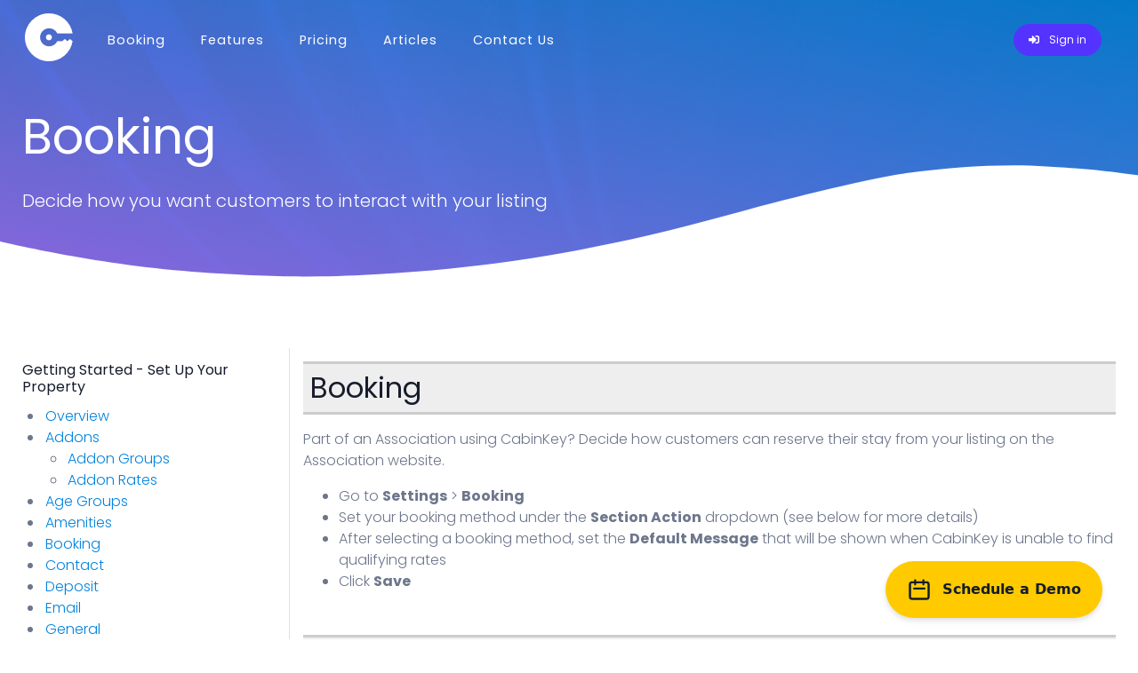

--- FILE ---
content_type: text/html; charset=UTF-8
request_url: https://www.cabinkeyapp.com/docs/booking-settings/
body_size: 7148
content:
<!DOCTYPE html><html lang="en"> <head prefix="og: http://ogp.me/ns# article: http://ogp.me/ns/article# website: http://ogp.me/ns/website#"><meta charset="utf-8"><!--[if IE]><meta http-equiv="X-UA-Compatible" content="IE=edge" /><![endif]--><meta name="viewport" content="width=device-width,initial-scale=1"><!-- Place favicon.ico in the root directory --><title>Booking - CabinKey™</title><meta name="description" content="Decide how you want customers to interact with your listing"><meta name="robots" content="index,follow"><meta name="author" content="CabinKey"><link rel="canonical" href="https://www.cabinkeyapp.com/docs/booking-settings/"><meta property="og:title" content="Booking"><meta property="og:type" content="article"><meta property="og:url" content="https://www.cabinkeyapp.com/docs/booking-settings/"><meta property="og:description" content="Decide how you want customers to interact with your listing"><meta property="og:image" content="img/ck/logo-dark.png"><meta name="twitter:card" content="summary"><meta name="twitter:url" content="https://www.cabinkeyapp.com/docs/booking-settings/"><meta name="twitter:title" content="Booking"><meta name="twitter:description" content="Decide how you want customers to interact with your listing"><meta name="twitter:image" content="img/ck/logo-dark.png"><link rel="apple-touch-icon" sizes="180x180" href="/img/ck/apple-touch-icon.png"><link rel="icon" type="image/png" sizes="32x32" href="/img/ck/favicon-32x32.png"><link rel="icon" type="image/png" sizes="16x16" href="/img/ck/favicon-16x16.png"><link rel="manifest" href="/img/ck/site.webmanifest"><link rel="sitemap" type="application/xml" title="Sitemap" href="/sitemap-index.xml"><link rel="mask-icon" href="/img/ck/safari-pinned-tab.svg" color="#5bbad5"><meta name="msapplication-TileColor" content="#da532c"><meta name="theme-color" content="#ffffff"><link href="https://fonts.googleapis.com/css?family=Poppins:100,300,400,700,900" rel="stylesheet"><link href="https://fonts.googleapis.com/css?family=Caveat" rel="stylesheet"><link rel="stylesheet" href="/css/all.css"><link rel="stylesheet" href="/css/aos.css"><link rel="stylesheet" href="/css/cookieconsent.min.css"><link rel="stylesheet" href="/css/magnific-popup.css"><link rel="stylesheet" href="/css/odometer-theme-minimal.css"><link rel="stylesheet" href="/css/prism-okaidia.css"><link rel="stylesheet" href="/css/simplebar.css"><link rel="stylesheet" href="/css/smart_wizard.css"><link rel="stylesheet" href="/css/smart_wizard_theme_arrows.css"><link rel="stylesheet" href="/css/smart_wizard_theme_circles.css"><link rel="stylesheet" href="/css/smart_wizard_theme_dots.css"><link rel="stylesheet" href="/css/swiper.css"><link rel="stylesheet" href="/css/theme.css"><link rel="stylesheet" href="/css/my.css"><script>(function(){const StripeKey = "pk_live_5HhBMTBHJFdG3sb26AH38VsH00oQJ5yKZy";
const StripeMonthly = "price_1Gy2HMGyyBJjzVGf8dqzRTrx";
const StripeYearly = "price_1Gy2FoGyyBJjzVGfVMal07Qp";

        window.stripeKey = StripeKey;
        window.stripePlans = {
          monthly: StripeMonthly,
          yearly: StripeYearly
        };
        })();</script><!-- <script type="text/javascript" id="hs-script-loader" async defer src="//js.hs-scripts.com/6859265.js"></script> --><script type="module">(function(c,e){var a,n,i,u;e.__SV||window.posthog&&window.posthog.__loaded||(window.posthog=e,e._i=[],e.init=function(l,g,o){function _(s,r){var p=r.split(".");p.length==2&&(s=s[p[0]],r=p[1]),s[r]=function(){s.push([r].concat(Array.prototype.slice.call(arguments,0)))}}(i=c.createElement("script")).type="text/javascript",i.crossOrigin="anonymous",i.async=!0,i.src=g.api_host.replace(".i.posthog.com","-assets.i.posthog.com")+"/static/array.js",(u=c.getElementsByTagName("script")[0]).parentNode.insertBefore(i,u);var t=e;for(o!==void 0?t=e[o]=[]:o="posthog",t.people=t.people||[],t.toString=function(s){var r="posthog";return o!=="posthog"&&(r+="."+o),s||(r+=" (stub)"),r},t.people.toString=function(){return t.toString(1)+".people (stub)"},a="init Rr Mr fi Cr Ar ci Tr Fr capture Mi calculateEventProperties Lr register register_once register_for_session unregister unregister_for_session Hr getFeatureFlag getFeatureFlagPayload isFeatureEnabled reloadFeatureFlags updateEarlyAccessFeatureEnrollment getEarlyAccessFeatures on onFeatureFlags onSurveysLoaded onSessionId getSurveys getActiveMatchingSurveys renderSurvey displaySurvey canRenderSurvey canRenderSurveyAsync identify setPersonProperties group resetGroups setPersonPropertiesForFlags resetPersonPropertiesForFlags setGroupPropertiesForFlags resetGroupPropertiesForFlags reset get_distinct_id getGroups get_session_id get_session_replay_url alias set_config startSessionRecording stopSessionRecording sessionRecordingStarted captureException loadToolbar get_property getSessionProperty Ur jr createPersonProfile zr kr Br opt_in_capturing opt_out_capturing has_opted_in_capturing has_opted_out_capturing get_explicit_consent_status is_capturing clear_opt_in_out_capturing Dr debug M Nr getPageViewId captureTraceFeedback captureTraceMetric $r".split(" "),n=0;n<a.length;n++)_(t,a[n]);e._i.push([l,g,o])},e.__SV=1)})(document,window.posthog||[]);posthog.init("phc_tBTPdvPOiTXJXahPzdPLqcCnUq3ucon8LOeiPSEkPMd",{api_host:"https://us.i.posthog.com",defaults:"2025-05-24",person_profiles:"identified_only",capture_pageview:!0,capture_pageleave:!0,persistence:"localStorage+cookie",autocapture:!0});
</script></head><body class="body-class-undefined"> <!--[if lt IE 8]>
<p class="browserupgrade">You are using an <strong>outdated</strong> browser. Please <a href="http://browsehappy.com/">upgrade your browser</a> to improve your experience.</p>
<![endif]--> <!-- Making stripe menu --> <nav class="st-nav navbar main-nav navigation fixed-top" id="main-nav"> <div class="container"> <ul class="st-nav-menu nav navbar-nav"> <li class="st-nav-section nav-item"><a href="/" class="navbar-brand"><img src="/img/ck/logo-dark.png" alt="CabinKey™" class="logo logo-sticky d-block d-md-none"> <img src="/img/ck/logo-light.png" alt="CabinKey™" class="logo d-none d-md-block"></a></li> <li class="st-nav-section st-nav-primary nav-item"> <a class="st-root-link nav-link" href="/booking/" aria-label="Menu">Booking </a><a class="st-root-link nav-link" href="/features/" aria-label="Menu">Features </a><a class="st-root-link nav-link" href="/#pricing" aria-label="Menu">Pricing </a><a class="st-root-link nav-link" href="/articles/" aria-label="Menu">Articles </a><a class="st-root-link nav-link" href="/contact/" aria-label="Menu">Contact Us </a> </li><li class="st-nav-section st-nav-secondary nav-item"> <a class="btn btn-rounded btn-primary text-contrast mr-3 px-3" href="https://dashboard.cabinkeyapp.com" target="_blank"><i class="fas fa-sign-in-alt d-none d-md-inline mr-md-0 mr-lg-2"></i> <span class="d-md-none d-lg-inline">Sign in</span> </a> </li><!-- Mobile Navigation --><li class="st-nav-section st-nav-mobile nav-item"><button class="st-root-link navbar-toggler" type="button"><span class="icon-bar"></span> <span class="icon-bar"></span> <span class="icon-bar"></span></button> <div class="st-popup"> <div class="st-popup-container"><a class="st-popup-close-button">Close</a> <div class="st-dropdown-content-group"> <div class="row"> <div class="col mr-4"> <button class="btn btn-primary btn-lg btn-block rounded-top-0 rounded-bottom py-4 checkout-button">Sign Up <i data-feather="arrow-right" class="ml-3"></i></button> <div class="col mr-4"><a href="https://savvycal.com/cabinkey/demo" data-savvycal-embed>Schedule a Demo</a></div> </div> </div> <div class="st-dropdown-content-group border-top bw-2"> <h4 class="text-uppercase regular">Pages</h4> <a class="regular text-success" href="/booking/"><i class="fas mr-2 fa-bed"></i> Booking</a><a class="regular text-success" href="/features/"><i class="fas mr-2 fa-star"></i> Features</a><a class="regular text-success" href="/#pricing"><i class="fas mr-2 fa-dollar-sign"></i> Pricing</a><a class="regular text-success" href="/articles/"><i class="fas mr-2 fa-newspaper"></i> Articles</a><a class="regular text-success" href="/contact/"><i class="fas mr-2 fa-envelope"></i> Contact Us</a> <a class="regular text-success" href="/docs/"><i class="fas fa-book mr-2"></i> Docs </a> </div> <div class="st-dropdown-content-group bg-light b-t"><a href="https://dashboard.cabinkeyapp.com">Sign in <i class="fas fa-sign-in-alt"></i></a></div> </div> </div> </div> </li> </ul> </div> <div class="st-dropdown-root"> <div class="st-dropdown-bg"></div> <div class="st-dropdown-arrow"></div> <div class="st-dropdown-container"></div> </div> </nav> <main class="overflow-hidden">  <header class="page header text-contrast overlay alpha-8 image-background cover gradient gradient-purple-blue" style="background-image: url(https://res.cloudinary.com/df8oej4vv/image/upload/images/docs/waves_lbrz0n.jpg)"> <div class="divider-shape"> <!-- waves divider --> <svg xmlns="http://www.w3.org/2000/svg" viewBox="0 0 1000 100" preserveAspectRatio="none" class="shape-waves" style="left: 0; transform: rotate3d(0,1,0,180deg);"> <path class="shape-fill shape-fill-contrast" d="M790.5,93.1c-59.3-5.3-116.8-18-192.6-50c-29.6-12.7-76.9-31-100.5-35.9c-23.6-4.9-52.6-7.8-75.5-5.3c-10.2,1.1-22.6,1.4-50.1,7.4c-27.2,6.3-58.2,16.6-79.4,24.7c-41.3,15.9-94.9,21.9-134,22.6C72,58.2,0,25.8,0,25.8V100h1000V65.3c0,0-51.5,19.4-106.2,25.7C839.5,97,814.1,95.2,790.5,93.1z"></path></svg></div> <div class="container" style=""> <div class="row"> <div class="col-md-6"> <h1 class="regular display-4 text-contrast mb-4">Booking</h1> <p class="lead text-contrast">Decide how you want customers to interact with your listing</p> </div> </div> </div> </header> <section class="section docs"> <div class="container pa-2"> <div class="row gap-y"> <div class="col-lg-9 b-lg-l order-lg-2 order-2"> <div class="row gap-y"> <div class="col-md-12"> <h2 id="booking">Booking</h2>
<p>Part of an Association using CabinKey? Decide how customers can reserve their stay from your listing on the Association website.</p>
<ul>
<li>Go to <strong>Settings</strong> &gt; <strong>Booking</strong></li>
<li>Set your booking method under the <strong>Section Action</strong> dropdown (see below for more details)</li>
<li>After selecting a booking method, set the <strong>Default Message</strong> that will be shown when CabinKey is unable to find qualifying rates</li>
<li>Click <strong>Save</strong></li>
</ul>
<h2 id="available-booking-methods">Available Booking Methods</h2>
<h3 id="cabinkey-booking-preferred">CabinKey Booking (Preferred):</h3>
<p>Customers can book their stay directly from the listing using CabinKey.</p>
<ul>
<li>Under <strong>Advanced Reservation Limit</strong>, set the maximum number of days in the future to allow a reservation</li>
<li>Turn the toggle <em>On</em> or <em>Off</em> for the <strong>Show Pet Search Field</strong> and <strong>Show Guests Availability Calendar</strong> options</li>
</ul>
<div class="Image"> <img style="width:100%" data-src="https://res.cloudinary.com/df8oej4vv/image/upload/w_auto,dpr_auto,c_scale,f_auto,q_auto/images/docs/booking_ck_myklq4.png" class="cld-responsive" alt="CabinKey Booking Action"> <figure> <figcaption>CabinKey Booking Action</figcaption> </figure> </div>
<h3 id="email-form">Email Form:</h3>
<p>The customer will be prompted to submit their name, email, phone number, and comments. This form will be emailed to you upon submission.</p>
<div class="Image"> <img style="width:100%" data-src="https://res.cloudinary.com/df8oej4vv/image/upload/w_auto,dpr_auto,c_scale,f_auto,q_auto/images/docs/booking_email_sp5ido.png" class="cld-responsive" alt="Email Form"> <figure> <figcaption>Email Form</figcaption> </figure> </div>
<h3 id="message-guest">Message Guest:</h3>
<p>The customer will be provided with your resort’s contact information.</p>
<div class="Image"> <img style="width:100%" data-src="https://res.cloudinary.com/df8oej4vv/image/upload/w_auto,dpr_auto,c_scale,f_auto,q_auto/images/docs/booking_message_whjnhz.png" class="cld-responsive" alt="Message"> <figure> <figcaption>Message</figcaption> </figure> </div>
<h3 id="redirect-to-unit-url">Redirect to Unit URL:</h3>
<p>The customer will be redirected to the URL for the unit (found under <strong>Settings</strong> &gt; <strong>Units</strong> &gt; [Unit Name]).</p>
<div class="Image"> <img style="width:100%" data-src="https://res.cloudinary.com/df8oej4vv/image/upload/w_auto,dpr_auto,c_scale,f_auto,q_auto/images/docs/booking_uniturl_wzgbtq.png" class="cld-responsive" alt="Redirect to Unit URL"> <figure> <figcaption>Redirect to Unit URL</figcaption> </figure> </div>
<h3 id="external-options">External Options:</h3>
<p><em>Using a different app or software for reservations and bookings?</em></p>
<p>You can connect your listing to the following options:</p>
<ul>
<li>Availability Online</li>
<li>Inn Road</li>
<li>Jack Rabbit</li>
<li>Lodge Vault</li>
<li>Lodgix</li>
<li>Rezstream</li>
</ul>
<p>How to connect:</p>
<ol>
<li>Select applicable <strong>External Option</strong> from the list</li>
<li>Enter your ID from the external application in the <strong>ID</strong> field
<ul>
<li>Instructions to find the ID for each system are included below the field</li>
</ul>
</li>
<li>Update the Default Message as needed</li>
<li>Click <strong>Save</strong></li>
</ol>
<div class="Image"> <img style="width:100%" data-src="https://res.cloudinary.com/df8oej4vv/image/upload/w_auto,dpr_auto,c_scale,f_auto,q_auto/images/docs/external-options_rgtvud.png" class="cld-responsive" alt="External Options"> <figure> <figcaption>External Options Screen Example</figcaption> </figure> </div> </div> </div> </div> <div class="col-lg-3 order-lg-1 order-1"> <aside class="doc-sidebar"> <!-- Dropdown Navigation for Mobile --> <select id="doc-side-select" class="mobile-nav" onchange="window.open(this.value,'_self')"> <option value="">Select a Topic</option> <optgroup label="Getting Started - Set Up Your Property"><option value="/docs/settings/">Overview</option><option value="/docs/addon/">Addons</option><option value="/docs/addon-groups/">--Addon Groups</option><option value="/docs/addon-rates/">--Addon Rates</option><option value="/docs/age-groups/">Age Groups</option><option value="/docs/amenities/">Amenities</option><option value="/docs/booking-settings/">Booking</option><option value="/docs/contact/">Contact</option><option value="/docs/deposit/">Deposit</option><option value="/docs/emails/">Email</option><option value="/docs/property-settings/">General</option><option value="/docs/images/">Images</option><option value="/docs/property-logo/">Logo</option><option value="/docs/property-search/">Preview (Property Search)</option><option value="/docs/rates/">Rates</option><option value="/docs/unit-rates-v2/">--Unit Rates v2</option><option value="/docs/rate-adjustments/">----Rate Adjustments</option><option value="/docs/stay-rules/">----Stay Rules</option><option value="/docs/rate-plans/">----Rate Plans</option><option value="/docs/simple-rate-plans/">----Simple Rate Plans</option><option value="/docs/unit-rates/">--Unit Rate v1</option><option value="/docs/periods/">----Periods</option><option value="/docs/extended-periods/">----Extended Periods (Rate v1)</option><option value="/docs/sale-item/">Sale Items</option><option value="/docs/seasons/">Seasons</option><option value="/docs/property-taxes/">Taxes</option><option value="/docs/unit/">Units</option><option value="/docs/unit-rate-grid/">--Unit Rate Grid</option><option value="/docs/unit-rooms/">--Unit Rooms</option><option value="/docs/users/">Users</option></optgroup><optgroup label="Using CabinKey"><option value="/docs/dashboard/">Dashboard</option><option value="/docs/arrivals-departures/">--Arrivals and Departures</option><option value="/docs/pending-reservations/">--Pending Reservations</option><option value="/docs/reservations-blackouts/">--Reservations &amp; Blackouts</option><option value="/docs/blackouts/">--Quick Actions</option><option value="/docs/reservations-overview/">Reservations</option><option value="/docs/booking/">--Booking &amp; Reservation Workflow</option><option value="/docs/add-reservation/">--Add Reservation</option><option value="/docs/reservations/">--Manage Reservations</option><option value="/docs/add-discount/">--Discounts</option><option value="/docs/reservation-addon-rental/">--Addon Rental</option><option value="/docs/reservation-custom-checkin/">--Custom Check-In Time</option><option value="/docs/reservation-point-of-sale-purchase/">--Sale Item Purchases</option><option value="/docs/reservation-print/">--Print a Reservation</option><option value="/docs/reservation-unit-stay/">--Unit Stays</option><option value="/docs/reservation-rebook/">--Rebook Reservation</option><option value="/docs/danger-zone/">--Danger Zone</option><option value="/docs/reservation-cancel/">--Cancel Reservation</option><option value="/docs/reservation-move/">--Move Reservation</option><option value="/docs/reservation-delete/">--Delete Reservation</option><option value="/docs/point-of-sale/">POS (Point of Sale)</option><option value="/docs/guests/">Guests</option><option value="/docs/guests-add/">--Add/Edit Guests</option><option value="/docs/guests-archive/">--Archive Guests</option><option value="/docs/guests-export/">--Export Guests</option><option value="/docs/guests-merge/">--Merge Duplicates</option><option value="/docs/blackout-dates/">Blackout</option><option value="/docs/payments/">Payments</option><option value="/docs/payment/">--Record a Payment</option><option value="/docs/refund/">--Record a Refund</option><option value="/docs/reservation-deposit/">--Record a Deposit</option><option value="/docs/reports/">Reports</option></optgroup><optgroup label="Integrations"><option value="/docs/channel/">Channels</option><option value="/docs/channel-airbnb/">--Airbnb</option><option value="/docs/channel-vrbo/">--VRBO</option><option>Payments</option><option value="/docs/stripe/">--Stripe</option><option value="/docs/square/">--Square</option></optgroup><optgroup label="Login"><option value="/docs/password-reset/">Password Reset</option></optgroup> </select> <div class="desktop-nav">  <h6>Getting Started - Set Up Your Property</h6> <ul class="desktop-nav"> <li> <a href="/docs/settings/">Overview</a>  </li><li> <a href="/docs/addon/">Addons</a> <ul class="desktop-nav"> <li> <a href="/docs/addon-groups/">Addon Groups</a>  </li><li> <a href="/docs/addon-rates/">Addon Rates</a>  </li> </ul> </li><li> <a href="/docs/age-groups/">Age Groups</a>  </li><li> <a href="/docs/amenities/">Amenities</a>  </li><li> <a href="/docs/booking-settings/">Booking</a>  </li><li> <a href="/docs/contact/">Contact</a>  </li><li> <a href="/docs/deposit/">Deposit</a>  </li><li> <a href="/docs/emails/">Email</a>  </li><li> <a href="/docs/property-settings/">General</a>  </li><li> <a href="/docs/images/">Images</a>  </li><li> <a href="/docs/property-logo/">Logo</a>  </li><li> <a href="/docs/property-search/">Preview (Property Search)</a>  </li><li> <a href="/docs/rates/">Rates</a> <ul class="desktop-nav"> <li> <a href="/docs/unit-rates-v2/">Unit Rates v2</a> <ul class="desktop-nav"> <li> <a href="/docs/rate-adjustments/">Rate Adjustments</a>  </li><li> <a href="/docs/stay-rules/">Stay Rules</a>  </li><li> <a href="/docs/rate-plans/">Rate Plans</a>  </li><li> <a href="/docs/simple-rate-plans/">Simple Rate Plans</a>  </li> </ul> </li><li> <a href="/docs/unit-rates/">Unit Rate v1</a> <ul class="desktop-nav"> <li> <a href="/docs/periods/">Periods</a>  </li><li> <a href="/docs/extended-periods/">Extended Periods (Rate v1)</a>  </li> </ul> </li> </ul> </li><li> <a href="/docs/sale-item/">Sale Items</a>  </li><li> <a href="/docs/seasons/">Seasons</a>  </li><li> <a href="/docs/property-taxes/">Taxes</a>  </li><li> <a href="/docs/unit/">Units</a> <ul class="desktop-nav"> <li> <a href="/docs/unit-rate-grid/">Unit Rate Grid</a>  </li><li> <a href="/docs/unit-rooms/">Unit Rooms</a>  </li> </ul> </li><li> <a href="/docs/users/">Users</a>  </li> </ul>  <h6>Using CabinKey</h6> <ul class="desktop-nav"> <li> <a href="/docs/dashboard/">Dashboard</a> <ul class="desktop-nav"> <li> <a href="/docs/arrivals-departures/">Arrivals and Departures</a>  </li><li> <a href="/docs/pending-reservations/">Pending Reservations</a>  </li><li> <a href="/docs/reservations-blackouts/">Reservations &amp; Blackouts</a>  </li><li> <a href="/docs/blackouts/">Quick Actions</a>  </li> </ul> </li><li> <a href="/docs/reservations-overview/">Reservations</a> <ul class="desktop-nav"> <li> <a href="/docs/booking/">Booking &amp; Reservation Workflow</a>  </li><li> <a href="/docs/add-reservation/">Add Reservation</a>  </li><li> <a href="/docs/reservations/">Manage Reservations</a>  </li><li> <a href="/docs/add-discount/">Discounts</a>  </li><li> <a href="/docs/reservation-addon-rental/">Addon Rental</a>  </li><li> <a href="/docs/reservation-custom-checkin/">Custom Check-In Time</a>  </li><li> <a href="/docs/reservation-point-of-sale-purchase/">Sale Item Purchases</a>  </li><li> <a href="/docs/reservation-print/">Print a Reservation</a>  </li><li> <a href="/docs/reservation-unit-stay/">Unit Stays</a>  </li><li> <a href="/docs/reservation-rebook/">Rebook Reservation</a>  </li><li> <a href="/docs/danger-zone/">Danger Zone</a>  </li><li> <a href="/docs/reservation-cancel/">Cancel Reservation</a>  </li><li> <a href="/docs/reservation-move/">Move Reservation</a>  </li><li> <a href="/docs/reservation-delete/">Delete Reservation</a>  </li> </ul> </li><li> <a href="/docs/point-of-sale/">POS (Point of Sale)</a>  </li><li> <a href="/docs/guests/">Guests</a> <ul class="desktop-nav"> <li> <a href="/docs/guests-add/">Add/Edit Guests</a>  </li><li> <a href="/docs/guests-archive/">Archive Guests</a>  </li><li> <a href="/docs/guests-export/">Export Guests</a>  </li><li> <a href="/docs/guests-merge/">Merge Duplicates</a>  </li> </ul> </li><li> <a href="/docs/blackout-dates/">Blackout</a>  </li><li> <a href="/docs/payments/">Payments</a> <ul class="desktop-nav"> <li> <a href="/docs/payment/">Record a Payment</a>  </li><li> <a href="/docs/refund/">Record a Refund</a>  </li><li> <a href="/docs/reservation-deposit/">Record a Deposit</a>  </li> </ul> </li><li> <a href="/docs/reports/">Reports</a>  </li> </ul>  <h6>Integrations</h6> <ul class="desktop-nav"> <li> <a href="/docs/channel/">Channels</a> <ul class="desktop-nav"> <li> <a href="/docs/channel-airbnb/">Airbnb</a>  </li><li> <a href="/docs/channel-vrbo/">VRBO</a>  </li> </ul> </li><li> Payments <ul class="desktop-nav"> <li> <a href="/docs/stripe/">Stripe</a>  </li><li> <a href="/docs/square/">Square</a>  </li> </ul> </li> </ul>  <h6>Login</h6> <ul class="desktop-nav"> <li> <a href="/docs/password-reset/">Password Reset</a>  </li> </ul>  </div> </aside> </div> </div> </div> </section>  <div class="position-relative"> <div class="shape-divider shape-divider-bottom shape-divider-fluid-x text-contrast"> <svg viewBox="0 0 2880 48" xmlns="http://www.w3.org/2000/svg"> <path d="M0 48H1437.5H2880V0H2160C1442.5 52 720 0 720 0H0V48Z"></path> </svg> </div> </div> <!-- ./Footer - Four Columns --> <footer class="site-footer section"> <div class="container pb-3"> <div class="row gap-y text-center text-md-left"> <div class="col-md-4 mr-auto"><img src="/img/ck/logo-dark.png" alt="CabinKey™" class="logo"> <p><strong>CabinKey™</strong>, a carefully crafted and powerful
        service for your vacation property. Easy to use, flexible, and
        improving every day.</p> </div> <div class="col-md-4 text-md-right text-center"> <img src="/img/cmr-logo.png" alt="Look for our ad in the Community of MN Resorts" title="Proud member of the Community of MN Resorts"> </div> </div> <div class="row gap-y text-left"> <div class="col-md-4 mr-auto"> <nav class="nav flex-column"> <h6>Overview</h6> <a class="nav-item py-0" href="/">Home</a> <a class="nav-item py-0" href="/services/">Services</a> <a class="nav-item py-0" href="/docs/">Documentation</a> <a class="nav-item py-0" href="/privacy/">Privacy Policy</a> <a class="nav-item py-0" href="/terms-of-service/">Terms of Use</a> <a class="nav-item py-0" href="/about/">About Us</a> <a class="nav-item py-0" href="/contact/">Contact Us</a> </nav> </div> <div class="col-md-4 mr-auto"> <nav class="nav flex-column"> <h6>Comparisons</h6> <a class="nav-item py-0" href="/lodge-vault/">CabinKey vs LodgeVault</a> <a class="nav-item py-0" href="/innroad/">CabinKey vs InnRoad</a> <a class="nav-item py-0" href="/reznexus-alternative/">CabinKey vs RezNexus</a> <a class="nav-item py-0" href="/rezstream-alternative/">CabinKey vs RezStream</a> <a class="nav-item py-0" href="/availability-online-alternative/">CabinKey vs AvailabilityOnline</a> <a class="nav-item py-0" href="/features/">CabinKey vs CloudBeds</a> <a class="nav-item py-0" href="/features/">CabinKey vs Lodgify</a> </nav> </div> <div class="col-md-4 mr-auto"> <nav class="nav flex-column"> <h6>Features</h6> <a class="nav-item py-0" href="/articles/">Articles</a> <a class="nav-item py-0" href="/features/">Features</a> <a class="nav-item py-0" href="/updates/">Updates</a> <a class="nav-item py-0" href="/booking/">Booking</a> <a class="nav-item py-0" href="/search/">Association Search Engine</a> </nav> </div> </div> <hr class="mt-5"> <div class="row small align-items-center"> <div class="col-md-4"> <p class="mt-2 mb-md-0 text-secondary text-center text-md-left">©2018-2025 Northern Voyageur, Inc. All Rights Reserved</p> </div> <div class="col-md-4"></div> <div class="col-md-4"> <nav class="nav justify-content-center justify-content-md-end"> <a href="https://www.facebook.com/cabinkeyapp/" class="btn btn-circle btn-sm btn-secondary mr-3 op-4" aria-label="Facebook"><i class="fab fa-facebook"></i></a> </nav> </div> </div> </div> </footer> </main> <!-- <script is:inline src="/js/01.cookie-consent-util.js"></script> --> <!-- <script is:inline src="/js/02.1.cookie-consent-themes.js"></script> --> <!-- <script is:inline src="/js/02.2.cookie-consent-custom-css.js"></script> --> <!-- <script is:inline src="/js/02.3.cookie-consent-informational.js"></script> --> <!-- <script is:inline src="/js/02.4.cookie-consent-opt-out.js"></script> --> <!-- <script is:inline src="/js/02.5.cookie-consent-opt-in.js"></script> --> <!-- <script is:inline src="/js/02.6.cookie-consent-location.js"></script> --> <script src="/js/card.js"></script> <script src="/js/counterup2.js"></script> <script src="/js/index.js"></script> <script src="/js/noframework.waypoints.js"></script> <script src="/js/odometer.min.js"></script> <script src="/js/prism.js"></script> <script src="/js/simplebar.js"></script> <script src="/js/swiper.js"></script> <script src="/js/popper.js"></script> <script src="/js/jquery.js"></script> <script src="/js/jquery.easing.min.js"></script> <script src="/js/jquery.validate.js"></script> <script src="/js/jquery.smartWizard.js"></script> <script src="/js/jquery.animatebar.js"></script> <script src="/js/feather.min.js"></script> <script src="/js/bootstrap.js"></script> <script src="/js/aos.js"></script> <script src="/js/typed.js"></script> <script src="/js/jquery.magnific-popup.js"></script> <!-- <script is:inline src="/js/cookieconsent.min.js"></script> --> <script src="/js/common-script.js"></script> <!-- <script is:inline src="/js/forms.js"></script> --> <script src="/js/stripe-bubbles.js"></script> <script src="https://js.stripe.com/v3"></script> <script src="/js/stripe-menu.js"></script> <script src="/js/cc.js"></script> <script src="/js/pricing.js"></script> <script src="/js/shop.js"></script> <script src="/js/svg.js"></script> <script src="/js/site.js"></script> <script src="https://cdnjs.cloudflare.com/ajax/libs/cloudinary-core/2.13.0/cloudinary-core-shrinkwrap.min.js" integrity="sha512-+3Q2D316t2nH2ibAtF3YBnV/yz4kQvL2H0Kzvb2HYxJOsRCP6HGPwe4dpXTVtGjdv/ds3Av+HE6Se1n0Hjt0Xg==" crossorigin="anonymous" referrerpolicy="no-referrer"></script> <script>
    var cl = cloudinary.Cloudinary.new({ cloud_name: "df8oej4vv" });
    cl.responsive();
  </script> <script>
    if (window.netlifyIdentity) {
      window.netlifyIdentity.on("init", user => {
        if (!user) {
          window.netlifyIdentity.on("login", () => {
            document.location.href = "/admin/";
          });
        }
      });
    }
  </script> <script>window.SavvyCal=window.SavvyCal||function(){(SavvyCal.q=SavvyCal.q||[]).push(arguments)};</script> <script async src="https://embed.savvycal.com/v1/embed.js"></script> <script>
    SavvyCal('init', {
      widget: {
        enabled: true,
        link: 'cabinkey/demo',
        prompt: 'Schedule a Demo'
      }
    });
  </script> </body> </html>

--- FILE ---
content_type: text/css; charset=UTF-8
request_url: https://www.cabinkeyapp.com/css/theme.css
body_size: 67359
content:
/*!
 * Dashcore 2.0 (https://themeforest.net/user/5studios)
 * Sass & Startup HTML Template 
 * Main CSS file
 * Copyright 2011-2019 The 5studios.net team (https://5studios.net)
 *
 * [ TABLE OF CONTENTS ]
 *
 * 1. RESET STYLES
 * 2. NAVIGATION
 *   2.1 - Navigation base styles
 *   2.2 - Pills
 * 3. FORMS
 *   3.1 - Form
 *   3.2 - Buttons
 * 4. UTILITIES
 *   4.1 - Background
 *   4.2 - Border
 *   4.3 - Devices
 *   4.4 - Lists
 *   4.5 - Misc
 *   4.6 - Overlay
 *   4.7 - Position
 *   4.8 - Responsive
 *   4.9 - Spacing
 *   4.10 - Text
 *   4.11 - Type
 * 5. GENERAL CONTENT STYLES
 *   5.1 - Page Loader
 *   5.2 - Mockup
 *   5.3 - Icons
 * 6. SECTIONS
 *   6.1 - General Styles
 *   6.2 - Testimonials
 *   6.3 - Footer
 * 7. PRICING
 *   7.1 - General styles
 *   7.2 - Pricing heading
 * 8. PAGE HEADING
 * 9. CUSTOM
 */
/*!
 * Bootstrap v4.3.1 (https://getbootstrap.com/)
 * Copyright 2011-2019 The Bootstrap Authors
 * Copyright 2011-2019 Twitter, Inc.
 * Licensed under MIT (https://github.com/twbs/bootstrap/blob/master/LICENSE)
 */
:root {
  --blue: #007bff;
  --indigo: #6610f2;
  --purple: #6f42c1;
  --pink: #e83e8c;
  --red: #dc3545;
  --orange: #fd7e14;
  --yellow: #ffc107;
  --green: #28a745;
  --teal: #20c997;
  --cyan: #17a2b8;
  --white: #ffffff;
  --gray: #869ab8;
  --gray-dark: #384c74;
  --primary: #5533ff;
  --secondary: #506690;
  --success: #00c9b7;
  --info: #0083dd;
  --warning: #feb868;
  --danger: #c1002b;
  --light: #f9fbfd;
  --dark: #2b354f;
  --gray: #869ab8;
  --gray-light: #c6d3e6;
  --alternate: #fc9e21;
  --contrast: #ffffff;
  --darker: #161c2d;
  --black: #161c2d;
  --breakpoint-xs: 0;
  --breakpoint-sm: 576px;
  --breakpoint-md: 768px;
  --breakpoint-lg: 992px;
  --breakpoint-xl: 1200px;
  --font-family-sans-serif: -apple-system, BlinkMacSystemFont, "Segoe UI", Roboto, "Helvetica Neue", Arial, "Noto Sans", sans-serif, "Apple Color Emoji", "Segoe UI Emoji", "Segoe UI Symbol", "Noto Color Emoji";
  --font-family-monospace: SFMono-Regular, Menlo, Monaco, Consolas, "Liberation Mono", "Courier New", monospace; }

*,
*::before,
*::after {
  -webkit-box-sizing: border-box;
          box-sizing: border-box; }

html {
  font-family: sans-serif;
  line-height: 1.15;
  -webkit-text-size-adjust: 100%;
  -webkit-tap-highlight-color: rgba(22, 28, 45, 0); }

article, aside, figcaption, figure, footer, header, hgroup, main, nav, section {
  display: block; }

body {
  margin: 0;
  font-family: "Poppins", sans-serif;
  font-size: 1rem;
  font-weight: 300;
  line-height: 1.5;
  color: #6d768b;
  text-align: left;
  background-color: #ffffff; }

[tabindex="-1"]:focus {
  outline: 0 !important; }

hr {
  -webkit-box-sizing: content-box;
          box-sizing: content-box;
  height: 0;
  overflow: visible; }

h1, h2, h3, h4, h5, h6 {
  margin-top: 0;
  margin-bottom: 0.75rem; }

p {
  margin-top: 0;
  margin-bottom: 1rem; }

abbr[title],
abbr[data-original-title] {
  text-decoration: underline;
  -webkit-text-decoration: underline dotted;
          text-decoration: underline dotted;
  cursor: help;
  border-bottom: 0;
  text-decoration-skip-ink: none; }

address {
  margin-bottom: 1rem;
  font-style: normal;
  line-height: inherit; }

ol,
ul,
dl {
  margin-top: 0;
  margin-bottom: 1rem; }

ol ol,
ul ul,
ol ul,
ul ol {
  margin-bottom: 0; }

dt {
  font-weight: 700; }

dd {
  margin-bottom: .5rem;
  margin-left: 0; }

blockquote {
  margin: 0 0 1rem; }

b,
strong {
  font-weight: 800; }

small {
  font-size: 80%; }

sub,
sup {
  position: relative;
  font-size: 75%;
  line-height: 0;
  vertical-align: baseline; }

sub {
  bottom: -.25em; }

sup {
  top: -.5em; }

a {
  color: #0083dd;
  text-decoration: none;
  background-color: transparent; }
  a:hover {
    color: #005691;
    text-decoration: underline; }

a:not([href]):not([tabindex]) {
  color: inherit;
  text-decoration: none; }
  a:not([href]):not([tabindex]):hover, a:not([href]):not([tabindex]):focus {
    color: inherit;
    text-decoration: none; }
  a:not([href]):not([tabindex]):focus {
    outline: 0; }

pre,
code,
kbd,
samp {
  font-family: SFMono-Regular, Menlo, Monaco, Consolas, "Liberation Mono", "Courier New", monospace;
  font-size: 1em; }

pre {
  margin-top: 0;
  margin-bottom: 1rem;
  overflow: auto; }

figure {
  margin: 0 0 1rem; }

img {
  vertical-align: middle;
  border-style: none; }

svg {
  overflow: hidden;
  vertical-align: middle; }

table {
  border-collapse: collapse; }

caption {
  padding-top: 0.75rem;
  padding-bottom: 0.75rem;
  color: #869ab8;
  text-align: left;
  caption-side: bottom; }

th {
  text-align: inherit; }

label {
  display: inline-block;
  margin-bottom: 0.5rem; }

button {
  border-radius: 0; }

button:focus {
  outline: 1px dotted;
  outline: 5px auto -webkit-focus-ring-color; }

input,
button,
select,
optgroup,
textarea {
  margin: 0;
  font-family: inherit;
  font-size: inherit;
  line-height: inherit; }

button,
input {
  overflow: visible; }

button,
select {
  text-transform: none; }

select {
  word-wrap: normal; }

button,
[type="button"],
[type="reset"],
[type="submit"] {
  -webkit-appearance: button; }

button:not(:disabled),
[type="button"]:not(:disabled),
[type="reset"]:not(:disabled),
[type="submit"]:not(:disabled) {
  cursor: pointer; }

button::-moz-focus-inner,
[type="button"]::-moz-focus-inner,
[type="reset"]::-moz-focus-inner,
[type="submit"]::-moz-focus-inner {
  padding: 0;
  border-style: none; }

input[type="radio"],
input[type="checkbox"] {
  -webkit-box-sizing: border-box;
          box-sizing: border-box;
  padding: 0; }

input[type="date"],
input[type="time"],
input[type="datetime-local"],
input[type="month"] {
  -webkit-appearance: listbox; }

textarea {
  overflow: auto;
  resize: vertical; }

fieldset {
  min-width: 0;
  padding: 0;
  margin: 0;
  border: 0; }

legend {
  display: block;
  width: 100%;
  max-width: 100%;
  padding: 0;
  margin-bottom: .5rem;
  font-size: 1.5rem;
  line-height: inherit;
  color: inherit;
  white-space: normal; }
  @media (max-width: 1200px) {
    legend {
      font-size: calc(1.275rem + 0.3vw) ; } }

progress {
  vertical-align: baseline; }

[type="number"]::-webkit-inner-spin-button,
[type="number"]::-webkit-outer-spin-button {
  height: auto; }

[type="search"] {
  outline-offset: -2px;
  -webkit-appearance: none; }

[type="search"]::-webkit-search-decoration {
  -webkit-appearance: none; }

::-webkit-file-upload-button {
  font: inherit;
  -webkit-appearance: button; }

output {
  display: inline-block; }

summary {
  display: list-item;
  cursor: pointer; }

template {
  display: none; }

[hidden] {
  display: none !important; }

h1, h2, h3, h4, h5, h6,
.h1, .h2, .h3, .h4, .h5, .h6 {
  margin-bottom: 0.75rem;
  font-family: 1rem;
  font-weight: 400;
  line-height: 1.2; }

h1, .h1 {
  font-size: 2.5rem; }
  @media (max-width: 1200px) {
    h1, .h1 {
      font-size: calc(1.375rem + 1.5vw) ; } }

h2, .h2 {
  font-size: 2rem; }
  @media (max-width: 1200px) {
    h2, .h2 {
      font-size: calc(1.325rem + 0.9vw) ; } }

h3, .h3 {
  font-size: 1.75rem; }
  @media (max-width: 1200px) {
    h3, .h3 {
      font-size: calc(1.3rem + 0.6vw) ; } }

h4, .h4 {
  font-size: 1.5rem; }
  @media (max-width: 1200px) {
    h4, .h4 {
      font-size: calc(1.275rem + 0.3vw) ; } }

h5, .h5 {
  font-size: 1.25rem; }

h6, .h6 {
  font-size: 1rem; }

.lead {
  font-size: 1.25rem;
  font-weight: 300; }

.display-1 {
  font-size: 6rem;
  font-weight: 300;
  line-height: 1.2; }
  @media (max-width: 1200px) {
    .display-1 {
      font-size: calc(1.725rem + 5.7vw) ; } }

.display-2 {
  font-size: 5.5rem;
  font-weight: 300;
  line-height: 1.2; }
  @media (max-width: 1200px) {
    .display-2 {
      font-size: calc(1.675rem + 5.1vw) ; } }

.display-3 {
  font-size: 4.5rem;
  font-weight: 300;
  line-height: 1.2; }
  @media (max-width: 1200px) {
    .display-3 {
      font-size: calc(1.575rem + 3.9vw) ; } }

.display-4 {
  font-size: 3.5rem;
  font-weight: 300;
  line-height: 1.2; }
  @media (max-width: 1200px) {
    .display-4 {
      font-size: calc(1.475rem + 2.7vw) ; } }

hr {
  margin-top: 1rem;
  margin-bottom: 1rem;
  border: 0;
  border-top: 1px solid rgba(22, 28, 45, 0.1); }

small,
.small {
  font-size: 80%;
  font-weight: 400; }

mark,
.mark {
  padding: 0.2em;
  background-color: #fcf8e3; }

.list-unstyled {
  padding-left: 0;
  list-style: none; }

.list-inline {
  padding-left: 0;
  list-style: none; }

.list-inline-item {
  display: inline-block; }
  .list-inline-item:not(:last-child) {
    margin-right: 0.5rem; }

.initialism {
  font-size: 90%;
  text-transform: uppercase; }

.blockquote {
  margin-bottom: 1rem;
  font-size: 1.25rem; }

.blockquote-footer {
  display: block;
  font-size: 80%;
  color: #869ab8; }
  .blockquote-footer::before {
    content: "\2014\00A0"; }

.img-fluid {
  max-width: 100%;
  height: auto; }

.img-thumbnail {
  padding: 0.25rem;
  background-color: #ffffff;
  border: 1px solid #d9e2ef;
  border-radius: 0.25rem;
  max-width: 100%;
  height: auto; }

.figure {
  display: inline-block; }

.figure-img {
  margin-bottom: 0.5rem;
  line-height: 1; }

.figure-caption {
  font-size: 90%;
  color: #869ab8; }

code {
  font-size: 87.5%;
  color: #e83e8c;
  word-break: break-word; }
  a > code {
    color: inherit; }

kbd {
  padding: 0.2rem 0.4rem;
  font-size: 87.5%;
  color: #ffffff;
  background-color: #2b354f;
  border-radius: 0.2rem; }
  kbd kbd {
    padding: 0;
    font-size: 100%;
    font-weight: 700; }

pre {
  display: block;
  font-size: 87.5%;
  color: #2b354f; }
  pre code {
    font-size: inherit;
    color: inherit;
    word-break: normal; }

.pre-scrollable {
  max-height: 340px;
  overflow-y: scroll; }

.container {
  width: 100%;
  padding-right: 15px;
  padding-left: 15px;
  margin-right: auto;
  margin-left: auto; }
  @media (min-width: 576px) {
    .container {
      max-width: 540px; } }
  @media (min-width: 768px) {
    .container {
      max-width: 720px; } }
  @media (min-width: 992px) {
    .container {
      max-width: 960px; } }
  @media (min-width: 1200px) {
    .container {
      max-width: 1260px; } }

.container-fluid {
  width: 100%;
  padding-right: 15px;
  padding-left: 15px;
  margin-right: auto;
  margin-left: auto; }

.row {
  display: -webkit-box;
  display: -ms-flexbox;
  display: flex;
  -ms-flex-wrap: wrap;
      flex-wrap: wrap;
  margin-right: -15px;
  margin-left: -15px; }

.no-gutters {
  margin-right: 0;
  margin-left: 0; }
  .no-gutters > .col,
  .no-gutters > [class*="col-"] {
    padding-right: 0;
    padding-left: 0; }

.col-1, .col-2, .col-3, .col-4, .col-5, .col-6, .col-7, .col-8, .col-9, .col-10, .col-11, .col-12, .col,
.col-auto, .col-sm-1, .col-sm-2, .col-sm-3, .col-sm-4, .col-sm-5, .col-sm-6, .col-sm-7, .col-sm-8, .col-sm-9, .col-sm-10, .col-sm-11, .col-sm-12, .col-sm,
.col-sm-auto, .col-md-1, .col-md-2, .col-md-3, .col-md-4, .col-md-5, .col-md-6, .col-md-7, .col-md-8, .col-md-9, .col-md-10, .col-md-11, .col-md-12, .col-md,
.col-md-auto, .col-lg-1, .col-lg-2, .col-lg-3, .col-lg-4, .col-lg-5, .col-lg-6, .col-lg-7, .col-lg-8, .col-lg-9, .col-lg-10, .col-lg-11, .col-lg-12, .col-lg,
.col-lg-auto, .col-xl-1, .col-xl-2, .col-xl-3, .col-xl-4, .col-xl-5, .col-xl-6, .col-xl-7, .col-xl-8, .col-xl-9, .col-xl-10, .col-xl-11, .col-xl-12, .col-xl,
.col-xl-auto {
  position: relative;
  width: 100%;
  padding-right: 15px;
  padding-left: 15px; }

.col {
  -ms-flex-preferred-size: 0;
      flex-basis: 0;
  -webkit-box-flex: 1;
      -ms-flex-positive: 1;
          flex-grow: 1;
  max-width: 100%; }

.col-auto {
  -webkit-box-flex: 0;
      -ms-flex: 0 0 auto;
          flex: 0 0 auto;
  width: auto;
  max-width: 100%; }

.col-1 {
  -webkit-box-flex: 0;
      -ms-flex: 0 0 8.33333%;
          flex: 0 0 8.33333%;
  max-width: 8.33333%; }

.col-2 {
  -webkit-box-flex: 0;
      -ms-flex: 0 0 16.66667%;
          flex: 0 0 16.66667%;
  max-width: 16.66667%; }

.col-3 {
  -webkit-box-flex: 0;
      -ms-flex: 0 0 25%;
          flex: 0 0 25%;
  max-width: 25%; }

.col-4 {
  -webkit-box-flex: 0;
      -ms-flex: 0 0 33.33333%;
          flex: 0 0 33.33333%;
  max-width: 33.33333%; }

.col-5 {
  -webkit-box-flex: 0;
      -ms-flex: 0 0 41.66667%;
          flex: 0 0 41.66667%;
  max-width: 41.66667%; }

.col-6 {
  -webkit-box-flex: 0;
      -ms-flex: 0 0 50%;
          flex: 0 0 50%;
  max-width: 50%; }

.col-7 {
  -webkit-box-flex: 0;
      -ms-flex: 0 0 58.33333%;
          flex: 0 0 58.33333%;
  max-width: 58.33333%; }

.col-8 {
  -webkit-box-flex: 0;
      -ms-flex: 0 0 66.66667%;
          flex: 0 0 66.66667%;
  max-width: 66.66667%; }

.col-9 {
  -webkit-box-flex: 0;
      -ms-flex: 0 0 75%;
          flex: 0 0 75%;
  max-width: 75%; }

.col-10 {
  -webkit-box-flex: 0;
      -ms-flex: 0 0 83.33333%;
          flex: 0 0 83.33333%;
  max-width: 83.33333%; }

.col-11 {
  -webkit-box-flex: 0;
      -ms-flex: 0 0 91.66667%;
          flex: 0 0 91.66667%;
  max-width: 91.66667%; }

.col-12 {
  -webkit-box-flex: 0;
      -ms-flex: 0 0 100%;
          flex: 0 0 100%;
  max-width: 100%; }

.order-first {
  -webkit-box-ordinal-group: 0;
      -ms-flex-order: -1;
          order: -1; }

.order-last {
  -webkit-box-ordinal-group: 14;
      -ms-flex-order: 13;
          order: 13; }

.order-0 {
  -webkit-box-ordinal-group: 1;
      -ms-flex-order: 0;
          order: 0; }

.order-1 {
  -webkit-box-ordinal-group: 2;
      -ms-flex-order: 1;
          order: 1; }

.order-2 {
  -webkit-box-ordinal-group: 3;
      -ms-flex-order: 2;
          order: 2; }

.order-3 {
  -webkit-box-ordinal-group: 4;
      -ms-flex-order: 3;
          order: 3; }

.order-4 {
  -webkit-box-ordinal-group: 5;
      -ms-flex-order: 4;
          order: 4; }

.order-5 {
  -webkit-box-ordinal-group: 6;
      -ms-flex-order: 5;
          order: 5; }

.order-6 {
  -webkit-box-ordinal-group: 7;
      -ms-flex-order: 6;
          order: 6; }

.order-7 {
  -webkit-box-ordinal-group: 8;
      -ms-flex-order: 7;
          order: 7; }

.order-8 {
  -webkit-box-ordinal-group: 9;
      -ms-flex-order: 8;
          order: 8; }

.order-9 {
  -webkit-box-ordinal-group: 10;
      -ms-flex-order: 9;
          order: 9; }

.order-10 {
  -webkit-box-ordinal-group: 11;
      -ms-flex-order: 10;
          order: 10; }

.order-11 {
  -webkit-box-ordinal-group: 12;
      -ms-flex-order: 11;
          order: 11; }

.order-12 {
  -webkit-box-ordinal-group: 13;
      -ms-flex-order: 12;
          order: 12; }

.offset-1 {
  margin-left: 8.33333%; }

.offset-2 {
  margin-left: 16.66667%; }

.offset-3 {
  margin-left: 25%; }

.offset-4 {
  margin-left: 33.33333%; }

.offset-5 {
  margin-left: 41.66667%; }

.offset-6 {
  margin-left: 50%; }

.offset-7 {
  margin-left: 58.33333%; }

.offset-8 {
  margin-left: 66.66667%; }

.offset-9 {
  margin-left: 75%; }

.offset-10 {
  margin-left: 83.33333%; }

.offset-11 {
  margin-left: 91.66667%; }

@media (min-width: 576px) {
  .col-sm {
    -ms-flex-preferred-size: 0;
        flex-basis: 0;
    -webkit-box-flex: 1;
        -ms-flex-positive: 1;
            flex-grow: 1;
    max-width: 100%; }
  .col-sm-auto {
    -webkit-box-flex: 0;
        -ms-flex: 0 0 auto;
            flex: 0 0 auto;
    width: auto;
    max-width: 100%; }
  .col-sm-1 {
    -webkit-box-flex: 0;
        -ms-flex: 0 0 8.33333%;
            flex: 0 0 8.33333%;
    max-width: 8.33333%; }
  .col-sm-2 {
    -webkit-box-flex: 0;
        -ms-flex: 0 0 16.66667%;
            flex: 0 0 16.66667%;
    max-width: 16.66667%; }
  .col-sm-3 {
    -webkit-box-flex: 0;
        -ms-flex: 0 0 25%;
            flex: 0 0 25%;
    max-width: 25%; }
  .col-sm-4 {
    -webkit-box-flex: 0;
        -ms-flex: 0 0 33.33333%;
            flex: 0 0 33.33333%;
    max-width: 33.33333%; }
  .col-sm-5 {
    -webkit-box-flex: 0;
        -ms-flex: 0 0 41.66667%;
            flex: 0 0 41.66667%;
    max-width: 41.66667%; }
  .col-sm-6 {
    -webkit-box-flex: 0;
        -ms-flex: 0 0 50%;
            flex: 0 0 50%;
    max-width: 50%; }
  .col-sm-7 {
    -webkit-box-flex: 0;
        -ms-flex: 0 0 58.33333%;
            flex: 0 0 58.33333%;
    max-width: 58.33333%; }
  .col-sm-8 {
    -webkit-box-flex: 0;
        -ms-flex: 0 0 66.66667%;
            flex: 0 0 66.66667%;
    max-width: 66.66667%; }
  .col-sm-9 {
    -webkit-box-flex: 0;
        -ms-flex: 0 0 75%;
            flex: 0 0 75%;
    max-width: 75%; }
  .col-sm-10 {
    -webkit-box-flex: 0;
        -ms-flex: 0 0 83.33333%;
            flex: 0 0 83.33333%;
    max-width: 83.33333%; }
  .col-sm-11 {
    -webkit-box-flex: 0;
        -ms-flex: 0 0 91.66667%;
            flex: 0 0 91.66667%;
    max-width: 91.66667%; }
  .col-sm-12 {
    -webkit-box-flex: 0;
        -ms-flex: 0 0 100%;
            flex: 0 0 100%;
    max-width: 100%; }
  .order-sm-first {
    -webkit-box-ordinal-group: 0;
        -ms-flex-order: -1;
            order: -1; }
  .order-sm-last {
    -webkit-box-ordinal-group: 14;
        -ms-flex-order: 13;
            order: 13; }
  .order-sm-0 {
    -webkit-box-ordinal-group: 1;
        -ms-flex-order: 0;
            order: 0; }
  .order-sm-1 {
    -webkit-box-ordinal-group: 2;
        -ms-flex-order: 1;
            order: 1; }
  .order-sm-2 {
    -webkit-box-ordinal-group: 3;
        -ms-flex-order: 2;
            order: 2; }
  .order-sm-3 {
    -webkit-box-ordinal-group: 4;
        -ms-flex-order: 3;
            order: 3; }
  .order-sm-4 {
    -webkit-box-ordinal-group: 5;
        -ms-flex-order: 4;
            order: 4; }
  .order-sm-5 {
    -webkit-box-ordinal-group: 6;
        -ms-flex-order: 5;
            order: 5; }
  .order-sm-6 {
    -webkit-box-ordinal-group: 7;
        -ms-flex-order: 6;
            order: 6; }
  .order-sm-7 {
    -webkit-box-ordinal-group: 8;
        -ms-flex-order: 7;
            order: 7; }
  .order-sm-8 {
    -webkit-box-ordinal-group: 9;
        -ms-flex-order: 8;
            order: 8; }
  .order-sm-9 {
    -webkit-box-ordinal-group: 10;
        -ms-flex-order: 9;
            order: 9; }
  .order-sm-10 {
    -webkit-box-ordinal-group: 11;
        -ms-flex-order: 10;
            order: 10; }
  .order-sm-11 {
    -webkit-box-ordinal-group: 12;
        -ms-flex-order: 11;
            order: 11; }
  .order-sm-12 {
    -webkit-box-ordinal-group: 13;
        -ms-flex-order: 12;
            order: 12; }
  .offset-sm-0 {
    margin-left: 0; }
  .offset-sm-1 {
    margin-left: 8.33333%; }
  .offset-sm-2 {
    margin-left: 16.66667%; }
  .offset-sm-3 {
    margin-left: 25%; }
  .offset-sm-4 {
    margin-left: 33.33333%; }
  .offset-sm-5 {
    margin-left: 41.66667%; }
  .offset-sm-6 {
    margin-left: 50%; }
  .offset-sm-7 {
    margin-left: 58.33333%; }
  .offset-sm-8 {
    margin-left: 66.66667%; }
  .offset-sm-9 {
    margin-left: 75%; }
  .offset-sm-10 {
    margin-left: 83.33333%; }
  .offset-sm-11 {
    margin-left: 91.66667%; } }

@media (min-width: 768px) {
  .col-md {
    -ms-flex-preferred-size: 0;
        flex-basis: 0;
    -webkit-box-flex: 1;
        -ms-flex-positive: 1;
            flex-grow: 1;
    max-width: 100%; }
  .col-md-auto {
    -webkit-box-flex: 0;
        -ms-flex: 0 0 auto;
            flex: 0 0 auto;
    width: auto;
    max-width: 100%; }
  .col-md-1 {
    -webkit-box-flex: 0;
        -ms-flex: 0 0 8.33333%;
            flex: 0 0 8.33333%;
    max-width: 8.33333%; }
  .col-md-2 {
    -webkit-box-flex: 0;
        -ms-flex: 0 0 16.66667%;
            flex: 0 0 16.66667%;
    max-width: 16.66667%; }
  .col-md-3 {
    -webkit-box-flex: 0;
        -ms-flex: 0 0 25%;
            flex: 0 0 25%;
    max-width: 25%; }
  .col-md-4 {
    -webkit-box-flex: 0;
        -ms-flex: 0 0 33.33333%;
            flex: 0 0 33.33333%;
    max-width: 33.33333%; }
  .col-md-5 {
    -webkit-box-flex: 0;
        -ms-flex: 0 0 41.66667%;
            flex: 0 0 41.66667%;
    max-width: 41.66667%; }
  .col-md-6 {
    -webkit-box-flex: 0;
        -ms-flex: 0 0 50%;
            flex: 0 0 50%;
    max-width: 50%; }
  .col-md-7 {
    -webkit-box-flex: 0;
        -ms-flex: 0 0 58.33333%;
            flex: 0 0 58.33333%;
    max-width: 58.33333%; }
  .col-md-8 {
    -webkit-box-flex: 0;
        -ms-flex: 0 0 66.66667%;
            flex: 0 0 66.66667%;
    max-width: 66.66667%; }
  .col-md-9 {
    -webkit-box-flex: 0;
        -ms-flex: 0 0 75%;
            flex: 0 0 75%;
    max-width: 75%; }
  .col-md-10 {
    -webkit-box-flex: 0;
        -ms-flex: 0 0 83.33333%;
            flex: 0 0 83.33333%;
    max-width: 83.33333%; }
  .col-md-11 {
    -webkit-box-flex: 0;
        -ms-flex: 0 0 91.66667%;
            flex: 0 0 91.66667%;
    max-width: 91.66667%; }
  .col-md-12 {
    -webkit-box-flex: 0;
        -ms-flex: 0 0 100%;
            flex: 0 0 100%;
    max-width: 100%; }
  .order-md-first {
    -webkit-box-ordinal-group: 0;
        -ms-flex-order: -1;
            order: -1; }
  .order-md-last {
    -webkit-box-ordinal-group: 14;
        -ms-flex-order: 13;
            order: 13; }
  .order-md-0 {
    -webkit-box-ordinal-group: 1;
        -ms-flex-order: 0;
            order: 0; }
  .order-md-1 {
    -webkit-box-ordinal-group: 2;
        -ms-flex-order: 1;
            order: 1; }
  .order-md-2 {
    -webkit-box-ordinal-group: 3;
        -ms-flex-order: 2;
            order: 2; }
  .order-md-3 {
    -webkit-box-ordinal-group: 4;
        -ms-flex-order: 3;
            order: 3; }
  .order-md-4 {
    -webkit-box-ordinal-group: 5;
        -ms-flex-order: 4;
            order: 4; }
  .order-md-5 {
    -webkit-box-ordinal-group: 6;
        -ms-flex-order: 5;
            order: 5; }
  .order-md-6 {
    -webkit-box-ordinal-group: 7;
        -ms-flex-order: 6;
            order: 6; }
  .order-md-7 {
    -webkit-box-ordinal-group: 8;
        -ms-flex-order: 7;
            order: 7; }
  .order-md-8 {
    -webkit-box-ordinal-group: 9;
        -ms-flex-order: 8;
            order: 8; }
  .order-md-9 {
    -webkit-box-ordinal-group: 10;
        -ms-flex-order: 9;
            order: 9; }
  .order-md-10 {
    -webkit-box-ordinal-group: 11;
        -ms-flex-order: 10;
            order: 10; }
  .order-md-11 {
    -webkit-box-ordinal-group: 12;
        -ms-flex-order: 11;
            order: 11; }
  .order-md-12 {
    -webkit-box-ordinal-group: 13;
        -ms-flex-order: 12;
            order: 12; }
  .offset-md-0 {
    margin-left: 0; }
  .offset-md-1 {
    margin-left: 8.33333%; }
  .offset-md-2 {
    margin-left: 16.66667%; }
  .offset-md-3 {
    margin-left: 25%; }
  .offset-md-4 {
    margin-left: 33.33333%; }
  .offset-md-5 {
    margin-left: 41.66667%; }
  .offset-md-6 {
    margin-left: 50%; }
  .offset-md-7 {
    margin-left: 58.33333%; }
  .offset-md-8 {
    margin-left: 66.66667%; }
  .offset-md-9 {
    margin-left: 75%; }
  .offset-md-10 {
    margin-left: 83.33333%; }
  .offset-md-11 {
    margin-left: 91.66667%; } }

@media (min-width: 992px) {
  .col-lg {
    -ms-flex-preferred-size: 0;
        flex-basis: 0;
    -webkit-box-flex: 1;
        -ms-flex-positive: 1;
            flex-grow: 1;
    max-width: 100%; }
  .col-lg-auto {
    -webkit-box-flex: 0;
        -ms-flex: 0 0 auto;
            flex: 0 0 auto;
    width: auto;
    max-width: 100%; }
  .col-lg-1 {
    -webkit-box-flex: 0;
        -ms-flex: 0 0 8.33333%;
            flex: 0 0 8.33333%;
    max-width: 8.33333%; }
  .col-lg-2 {
    -webkit-box-flex: 0;
        -ms-flex: 0 0 16.66667%;
            flex: 0 0 16.66667%;
    max-width: 16.66667%; }
  .col-lg-3 {
    -webkit-box-flex: 0;
        -ms-flex: 0 0 25%;
            flex: 0 0 25%;
    max-width: 25%; }
  .col-lg-4 {
    -webkit-box-flex: 0;
        -ms-flex: 0 0 33.33333%;
            flex: 0 0 33.33333%;
    max-width: 33.33333%; }
  .col-lg-5 {
    -webkit-box-flex: 0;
        -ms-flex: 0 0 41.66667%;
            flex: 0 0 41.66667%;
    max-width: 41.66667%; }
  .col-lg-6 {
    -webkit-box-flex: 0;
        -ms-flex: 0 0 50%;
            flex: 0 0 50%;
    max-width: 50%; }
  .col-lg-7 {
    -webkit-box-flex: 0;
        -ms-flex: 0 0 58.33333%;
            flex: 0 0 58.33333%;
    max-width: 58.33333%; }
  .col-lg-8 {
    -webkit-box-flex: 0;
        -ms-flex: 0 0 66.66667%;
            flex: 0 0 66.66667%;
    max-width: 66.66667%; }
  .col-lg-9 {
    -webkit-box-flex: 0;
        -ms-flex: 0 0 75%;
            flex: 0 0 75%;
    max-width: 75%; }
  .col-lg-10 {
    -webkit-box-flex: 0;
        -ms-flex: 0 0 83.33333%;
            flex: 0 0 83.33333%;
    max-width: 83.33333%; }
  .col-lg-11 {
    -webkit-box-flex: 0;
        -ms-flex: 0 0 91.66667%;
            flex: 0 0 91.66667%;
    max-width: 91.66667%; }
  .col-lg-12 {
    -webkit-box-flex: 0;
        -ms-flex: 0 0 100%;
            flex: 0 0 100%;
    max-width: 100%; }
  .order-lg-first {
    -webkit-box-ordinal-group: 0;
        -ms-flex-order: -1;
            order: -1; }
  .order-lg-last {
    -webkit-box-ordinal-group: 14;
        -ms-flex-order: 13;
            order: 13; }
  .order-lg-0 {
    -webkit-box-ordinal-group: 1;
        -ms-flex-order: 0;
            order: 0; }
  .order-lg-1 {
    -webkit-box-ordinal-group: 2;
        -ms-flex-order: 1;
            order: 1; }
  .order-lg-2 {
    -webkit-box-ordinal-group: 3;
        -ms-flex-order: 2;
            order: 2; }
  .order-lg-3 {
    -webkit-box-ordinal-group: 4;
        -ms-flex-order: 3;
            order: 3; }
  .order-lg-4 {
    -webkit-box-ordinal-group: 5;
        -ms-flex-order: 4;
            order: 4; }
  .order-lg-5 {
    -webkit-box-ordinal-group: 6;
        -ms-flex-order: 5;
            order: 5; }
  .order-lg-6 {
    -webkit-box-ordinal-group: 7;
        -ms-flex-order: 6;
            order: 6; }
  .order-lg-7 {
    -webkit-box-ordinal-group: 8;
        -ms-flex-order: 7;
            order: 7; }
  .order-lg-8 {
    -webkit-box-ordinal-group: 9;
        -ms-flex-order: 8;
            order: 8; }
  .order-lg-9 {
    -webkit-box-ordinal-group: 10;
        -ms-flex-order: 9;
            order: 9; }
  .order-lg-10 {
    -webkit-box-ordinal-group: 11;
        -ms-flex-order: 10;
            order: 10; }
  .order-lg-11 {
    -webkit-box-ordinal-group: 12;
        -ms-flex-order: 11;
            order: 11; }
  .order-lg-12 {
    -webkit-box-ordinal-group: 13;
        -ms-flex-order: 12;
            order: 12; }
  .offset-lg-0 {
    margin-left: 0; }
  .offset-lg-1 {
    margin-left: 8.33333%; }
  .offset-lg-2 {
    margin-left: 16.66667%; }
  .offset-lg-3 {
    margin-left: 25%; }
  .offset-lg-4 {
    margin-left: 33.33333%; }
  .offset-lg-5 {
    margin-left: 41.66667%; }
  .offset-lg-6 {
    margin-left: 50%; }
  .offset-lg-7 {
    margin-left: 58.33333%; }
  .offset-lg-8 {
    margin-left: 66.66667%; }
  .offset-lg-9 {
    margin-left: 75%; }
  .offset-lg-10 {
    margin-left: 83.33333%; }
  .offset-lg-11 {
    margin-left: 91.66667%; } }

@media (min-width: 1200px) {
  .col-xl {
    -ms-flex-preferred-size: 0;
        flex-basis: 0;
    -webkit-box-flex: 1;
        -ms-flex-positive: 1;
            flex-grow: 1;
    max-width: 100%; }
  .col-xl-auto {
    -webkit-box-flex: 0;
        -ms-flex: 0 0 auto;
            flex: 0 0 auto;
    width: auto;
    max-width: 100%; }
  .col-xl-1 {
    -webkit-box-flex: 0;
        -ms-flex: 0 0 8.33333%;
            flex: 0 0 8.33333%;
    max-width: 8.33333%; }
  .col-xl-2 {
    -webkit-box-flex: 0;
        -ms-flex: 0 0 16.66667%;
            flex: 0 0 16.66667%;
    max-width: 16.66667%; }
  .col-xl-3 {
    -webkit-box-flex: 0;
        -ms-flex: 0 0 25%;
            flex: 0 0 25%;
    max-width: 25%; }
  .col-xl-4 {
    -webkit-box-flex: 0;
        -ms-flex: 0 0 33.33333%;
            flex: 0 0 33.33333%;
    max-width: 33.33333%; }
  .col-xl-5 {
    -webkit-box-flex: 0;
        -ms-flex: 0 0 41.66667%;
            flex: 0 0 41.66667%;
    max-width: 41.66667%; }
  .col-xl-6 {
    -webkit-box-flex: 0;
        -ms-flex: 0 0 50%;
            flex: 0 0 50%;
    max-width: 50%; }
  .col-xl-7 {
    -webkit-box-flex: 0;
        -ms-flex: 0 0 58.33333%;
            flex: 0 0 58.33333%;
    max-width: 58.33333%; }
  .col-xl-8 {
    -webkit-box-flex: 0;
        -ms-flex: 0 0 66.66667%;
            flex: 0 0 66.66667%;
    max-width: 66.66667%; }
  .col-xl-9 {
    -webkit-box-flex: 0;
        -ms-flex: 0 0 75%;
            flex: 0 0 75%;
    max-width: 75%; }
  .col-xl-10 {
    -webkit-box-flex: 0;
        -ms-flex: 0 0 83.33333%;
            flex: 0 0 83.33333%;
    max-width: 83.33333%; }
  .col-xl-11 {
    -webkit-box-flex: 0;
        -ms-flex: 0 0 91.66667%;
            flex: 0 0 91.66667%;
    max-width: 91.66667%; }
  .col-xl-12 {
    -webkit-box-flex: 0;
        -ms-flex: 0 0 100%;
            flex: 0 0 100%;
    max-width: 100%; }
  .order-xl-first {
    -webkit-box-ordinal-group: 0;
        -ms-flex-order: -1;
            order: -1; }
  .order-xl-last {
    -webkit-box-ordinal-group: 14;
        -ms-flex-order: 13;
            order: 13; }
  .order-xl-0 {
    -webkit-box-ordinal-group: 1;
        -ms-flex-order: 0;
            order: 0; }
  .order-xl-1 {
    -webkit-box-ordinal-group: 2;
        -ms-flex-order: 1;
            order: 1; }
  .order-xl-2 {
    -webkit-box-ordinal-group: 3;
        -ms-flex-order: 2;
            order: 2; }
  .order-xl-3 {
    -webkit-box-ordinal-group: 4;
        -ms-flex-order: 3;
            order: 3; }
  .order-xl-4 {
    -webkit-box-ordinal-group: 5;
        -ms-flex-order: 4;
            order: 4; }
  .order-xl-5 {
    -webkit-box-ordinal-group: 6;
        -ms-flex-order: 5;
            order: 5; }
  .order-xl-6 {
    -webkit-box-ordinal-group: 7;
        -ms-flex-order: 6;
            order: 6; }
  .order-xl-7 {
    -webkit-box-ordinal-group: 8;
        -ms-flex-order: 7;
            order: 7; }
  .order-xl-8 {
    -webkit-box-ordinal-group: 9;
        -ms-flex-order: 8;
            order: 8; }
  .order-xl-9 {
    -webkit-box-ordinal-group: 10;
        -ms-flex-order: 9;
            order: 9; }
  .order-xl-10 {
    -webkit-box-ordinal-group: 11;
        -ms-flex-order: 10;
            order: 10; }
  .order-xl-11 {
    -webkit-box-ordinal-group: 12;
        -ms-flex-order: 11;
            order: 11; }
  .order-xl-12 {
    -webkit-box-ordinal-group: 13;
        -ms-flex-order: 12;
            order: 12; }
  .offset-xl-0 {
    margin-left: 0; }
  .offset-xl-1 {
    margin-left: 8.33333%; }
  .offset-xl-2 {
    margin-left: 16.66667%; }
  .offset-xl-3 {
    margin-left: 25%; }
  .offset-xl-4 {
    margin-left: 33.33333%; }
  .offset-xl-5 {
    margin-left: 41.66667%; }
  .offset-xl-6 {
    margin-left: 50%; }
  .offset-xl-7 {
    margin-left: 58.33333%; }
  .offset-xl-8 {
    margin-left: 66.66667%; }
  .offset-xl-9 {
    margin-left: 75%; }
  .offset-xl-10 {
    margin-left: 83.33333%; }
  .offset-xl-11 {
    margin-left: 91.66667%; } }

.table {
  width: 100%;
  margin-bottom: 1rem;
  color: #6d768b; }
  .table th,
  .table td {
    padding: 0.75rem;
    vertical-align: top;
    border-top: 1px solid #d9e2ef; }
  .table thead th {
    vertical-align: bottom;
    border-bottom: 2px solid #d9e2ef; }
  .table tbody + tbody {
    border-top: 2px solid #d9e2ef; }

.table-sm th,
.table-sm td {
  padding: 0.3rem; }

.table-bordered {
  border: 1px solid #d9e2ef; }
  .table-bordered th,
  .table-bordered td {
    border: 1px solid #d9e2ef; }
  .table-bordered thead th,
  .table-bordered thead td {
    border-bottom-width: 2px; }

.table-borderless th,
.table-borderless td,
.table-borderless thead th,
.table-borderless tbody + tbody {
  border: 0; }

.table-striped tbody tr:nth-of-type(odd) {
  background-color: rgba(22, 28, 45, 0.05); }

.table-hover tbody tr:hover {
  color: #6d768b;
  background-color: rgba(22, 28, 45, 0.075); }

.table-primary,
.table-primary > th,
.table-primary > td {
  background-color: #cfc6ff; }

.table-primary th,
.table-primary td,
.table-primary thead th,
.table-primary tbody + tbody {
  border-color: #a795ff; }

.table-hover .table-primary:hover {
  background-color: #baadff; }
  .table-hover .table-primary:hover > td,
  .table-hover .table-primary:hover > th {
    background-color: #baadff; }

.table-secondary,
.table-secondary > th,
.table-secondary > td {
  background-color: #ced4e0; }

.table-secondary th,
.table-secondary td,
.table-secondary thead th,
.table-secondary tbody + tbody {
  border-color: #a4afc5; }

.table-hover .table-secondary:hover {
  background-color: #bec6d6; }
  .table-hover .table-secondary:hover > td,
  .table-hover .table-secondary:hover > th {
    background-color: #bec6d6; }

.table-success,
.table-success > th,
.table-success > td {
  background-color: #b8f0eb; }

.table-success th,
.table-success td,
.table-success thead th,
.table-success tbody + tbody {
  border-color: #7ae3da; }

.table-hover .table-success:hover {
  background-color: #a3ece5; }
  .table-hover .table-success:hover > td,
  .table-hover .table-success:hover > th {
    background-color: #a3ece5; }

.table-info,
.table-info > th,
.table-info > td {
  background-color: #b8dcf5; }

.table-info th,
.table-info td,
.table-info thead th,
.table-info tbody + tbody {
  border-color: #7abfed; }

.table-hover .table-info:hover {
  background-color: #a2d1f2; }
  .table-hover .table-info:hover > td,
  .table-hover .table-info:hover > th {
    background-color: #a2d1f2; }

.table-warning,
.table-warning > th,
.table-warning > td {
  background-color: #ffebd5; }

.table-warning th,
.table-warning td,
.table-warning thead th,
.table-warning tbody + tbody {
  border-color: #fedab0; }

.table-hover .table-warning:hover {
  background-color: #ffdfbc; }
  .table-hover .table-warning:hover > td,
  .table-hover .table-warning:hover > th {
    background-color: #ffdfbc; }

.table-danger,
.table-danger > th,
.table-danger > td {
  background-color: #eeb8c4; }

.table-danger th,
.table-danger td,
.table-danger thead th,
.table-danger tbody + tbody {
  border-color: #df7a91; }

.table-hover .table-danger:hover {
  background-color: #e9a3b3; }
  .table-hover .table-danger:hover > td,
  .table-hover .table-danger:hover > th {
    background-color: #e9a3b3; }

.table-light,
.table-light > th,
.table-light > td {
  background-color: #fdfefe; }

.table-light th,
.table-light td,
.table-light thead th,
.table-light tbody + tbody {
  border-color: #fcfdfe; }

.table-hover .table-light:hover {
  background-color: #ecf6f6; }
  .table-hover .table-light:hover > td,
  .table-hover .table-light:hover > th {
    background-color: #ecf6f6; }

.table-dark,
.table-dark > th,
.table-dark > td {
  background-color: #c4c6ce; }

.table-dark th,
.table-dark td,
.table-dark thead th,
.table-dark tbody + tbody {
  border-color: #9196a3; }

.table-hover .table-dark:hover {
  background-color: #b6b9c2; }
  .table-hover .table-dark:hover > td,
  .table-hover .table-dark:hover > th {
    background-color: #b6b9c2; }

.table-gray,
.table-gray > th,
.table-gray > td {
  background-color: #dde3eb; }

.table-gray th,
.table-gray td,
.table-gray thead th,
.table-gray tbody + tbody {
  border-color: #c0cada; }

.table-hover .table-gray:hover {
  background-color: #cdd6e2; }
  .table-hover .table-gray:hover > td,
  .table-hover .table-gray:hover > th {
    background-color: #cdd6e2; }

.table-gray-light,
.table-gray-light > th,
.table-gray-light > td {
  background-color: #eff3f8; }

.table-gray-light th,
.table-gray-light td,
.table-gray-light thead th,
.table-gray-light tbody + tbody {
  border-color: #e1e8f2; }

.table-hover .table-gray-light:hover {
  background-color: #dde6f0; }
  .table-hover .table-gray-light:hover > td,
  .table-hover .table-gray-light:hover > th {
    background-color: #dde6f0; }

.table-alternate,
.table-alternate > th,
.table-alternate > td {
  background-color: #fee4c1; }

.table-alternate th,
.table-alternate td,
.table-alternate thead th,
.table-alternate tbody + tbody {
  border-color: #fdcd8c; }

.table-hover .table-alternate:hover {
  background-color: #fed9a8; }
  .table-hover .table-alternate:hover > td,
  .table-hover .table-alternate:hover > th {
    background-color: #fed9a8; }

.table-contrast,
.table-contrast > th,
.table-contrast > td {
  background-color: white; }

.table-contrast th,
.table-contrast td,
.table-contrast thead th,
.table-contrast tbody + tbody {
  border-color: white; }

.table-hover .table-contrast:hover {
  background-color: #f2f2f2; }
  .table-hover .table-contrast:hover > td,
  .table-hover .table-contrast:hover > th {
    background-color: #f2f2f2; }

.table-darker,
.table-darker > th,
.table-darker > td {
  background-color: #bebfc4; }

.table-darker th,
.table-darker td,
.table-darker thead th,
.table-darker tbody + tbody {
  border-color: #868992; }

.table-hover .table-darker:hover {
  background-color: #b1b2b8; }
  .table-hover .table-darker:hover > td,
  .table-hover .table-darker:hover > th {
    background-color: #b1b2b8; }

.table-black,
.table-black > th,
.table-black > td {
  background-color: #bebfc4; }

.table-black th,
.table-black td,
.table-black thead th,
.table-black tbody + tbody {
  border-color: #868992; }

.table-hover .table-black:hover {
  background-color: #b1b2b8; }
  .table-hover .table-black:hover > td,
  .table-hover .table-black:hover > th {
    background-color: #b1b2b8; }

.table-active,
.table-active > th,
.table-active > td {
  background-color: rgba(22, 28, 45, 0.075); }

.table-hover .table-active:hover {
  background-color: rgba(14, 17, 28, 0.075); }
  .table-hover .table-active:hover > td,
  .table-hover .table-active:hover > th {
    background-color: rgba(14, 17, 28, 0.075); }

.table .thead-dark th {
  color: #ffffff;
  background-color: #384c74;
  border-color: #445d8e; }

.table .thead-light th {
  color: #506690;
  background-color: #f1f4f8;
  border-color: #d9e2ef; }

.table-dark {
  color: #ffffff;
  background-color: #384c74; }
  .table-dark th,
  .table-dark td,
  .table-dark thead th {
    border-color: #445d8e; }
  .table-dark.table-bordered {
    border: 0; }
  .table-dark.table-striped tbody tr:nth-of-type(odd) {
    background-color: rgba(255, 255, 255, 0.05); }
  .table-dark.table-hover tbody tr:hover {
    color: #ffffff;
    background-color: rgba(255, 255, 255, 0.075); }

@media (max-width: 575.98px) {
  .table-responsive-sm {
    display: block;
    width: 100%;
    overflow-x: auto;
    -webkit-overflow-scrolling: touch; }
    .table-responsive-sm > .table-bordered {
      border: 0; } }

@media (max-width: 767.98px) {
  .table-responsive-md {
    display: block;
    width: 100%;
    overflow-x: auto;
    -webkit-overflow-scrolling: touch; }
    .table-responsive-md > .table-bordered {
      border: 0; } }

@media (max-width: 991.98px) {
  .table-responsive-lg {
    display: block;
    width: 100%;
    overflow-x: auto;
    -webkit-overflow-scrolling: touch; }
    .table-responsive-lg > .table-bordered {
      border: 0; } }

@media (max-width: 1199.98px) {
  .table-responsive-xl {
    display: block;
    width: 100%;
    overflow-x: auto;
    -webkit-overflow-scrolling: touch; }
    .table-responsive-xl > .table-bordered {
      border: 0; } }

.table-responsive {
  display: block;
  width: 100%;
  overflow-x: auto;
  -webkit-overflow-scrolling: touch; }
  .table-responsive > .table-bordered {
    border: 0; }

.form-control {
  display: block;
  width: 100%;
  height: calc(1.5em + 0.75rem + 2px);
  padding: 0.375rem 0.75rem;
  font-family: "Poppins", sans-serif;
  font-size: 1rem;
  font-weight: 300;
  line-height: 1.5;
  color: #506690;
  background-color: #ffffff;
  background-clip: padding-box;
  border: 1px solid #c6d3e6;
  border-radius: 0.25rem;
  -webkit-transition: border-color 0.15s ease-in-out, -webkit-box-shadow 0.15s ease-in-out;
  transition: border-color 0.15s ease-in-out, -webkit-box-shadow 0.15s ease-in-out;
  transition: border-color 0.15s ease-in-out, box-shadow 0.15s ease-in-out;
  transition: border-color 0.15s ease-in-out, box-shadow 0.15s ease-in-out, -webkit-box-shadow 0.15s ease-in-out; }
  @media (prefers-reduced-motion: reduce) {
    .form-control {
      -webkit-transition: none;
      transition: none; } }
  .form-control::-ms-expand {
    background-color: transparent;
    border: 0; }
  .form-control:focus {
    color: #506690;
    background-color: #ffffff;
    border-color: #bfb3ff;
    outline: 0;
    -webkit-box-shadow: 0 0 0 0.2rem rgba(85, 51, 255, 0.25);
            box-shadow: 0 0 0 0.2rem rgba(85, 51, 255, 0.25); }
  .form-control::-webkit-input-placeholder {
    color: #869ab8;
    opacity: 1; }
  .form-control::-moz-placeholder {
    color: #869ab8;
    opacity: 1; }
  .form-control::-ms-input-placeholder {
    color: #869ab8;
    opacity: 1; }
  .form-control::placeholder {
    color: #869ab8;
    opacity: 1; }
  .form-control:disabled, .form-control[readonly] {
    background-color: #f1f4f8;
    opacity: 1; }

select.form-control:focus::-ms-value {
  color: #506690;
  background-color: #ffffff; }

.form-control-file,
.form-control-range {
  display: block;
  width: 100%; }

.col-form-label {
  padding-top: calc(0.375rem + 1px);
  padding-bottom: calc(0.375rem + 1px);
  margin-bottom: 0;
  font-size: inherit;
  line-height: 1.5; }

.col-form-label-lg {
  padding-top: calc(0.5rem + 1px);
  padding-bottom: calc(0.5rem + 1px);
  font-size: 1.25rem;
  line-height: 1.5; }

.col-form-label-sm {
  padding-top: calc(0.25rem + 1px);
  padding-bottom: calc(0.25rem + 1px);
  font-size: 0.875rem;
  line-height: 1.5; }

.form-control-plaintext {
  display: block;
  width: 100%;
  padding-top: 0.375rem;
  padding-bottom: 0.375rem;
  margin-bottom: 0;
  line-height: 1.5;
  color: #6d768b;
  background-color: transparent;
  border: solid transparent;
  border-width: 1px 0; }
  .form-control-plaintext.form-control-sm, .form-control-plaintext.form-control-lg {
    padding-right: 0;
    padding-left: 0; }

.form-control-sm {
  height: calc(1.5em + 0.5rem + 2px);
  padding: 0.25rem 0.5rem;
  font-size: 0.875rem;
  line-height: 1.5;
  border-radius: 0.2rem; }

.form-control-lg {
  height: calc(1.5em + 1rem + 2px);
  padding: 0.5rem 1rem;
  font-size: 1.25rem;
  line-height: 1.5;
  border-radius: 0.3rem; }

select.form-control[size], select.form-control[multiple] {
  height: auto; }

textarea.form-control {
  height: auto; }

.form-group {
  margin-bottom: 1rem; }

.form-text {
  display: block;
  margin-top: 0.25rem; }

.form-row {
  display: -webkit-box;
  display: -ms-flexbox;
  display: flex;
  -ms-flex-wrap: wrap;
      flex-wrap: wrap;
  margin-right: -5px;
  margin-left: -5px; }
  .form-row > .col,
  .form-row > [class*="col-"] {
    padding-right: 5px;
    padding-left: 5px; }

.form-check {
  position: relative;
  display: block;
  padding-left: 1.25rem; }

.form-check-input {
  position: absolute;
  margin-top: 0.3rem;
  margin-left: -1.25rem; }
  .form-check-input:disabled ~ .form-check-label {
    color: #869ab8; }

.form-check-label {
  margin-bottom: 0; }

.form-check-inline {
  display: -webkit-inline-box;
  display: -ms-inline-flexbox;
  display: inline-flex;
  -webkit-box-align: center;
      -ms-flex-align: center;
          align-items: center;
  padding-left: 0;
  margin-right: 0.75rem; }
  .form-check-inline .form-check-input {
    position: static;
    margin-top: 0;
    margin-right: 0.3125rem;
    margin-left: 0; }

.valid-feedback {
  display: none;
  width: 100%;
  margin-top: 0.25rem;
  font-size: 80%;
  color: #00c9b7; }

.valid-tooltip {
  position: absolute;
  top: 100%;
  z-index: 5;
  display: none;
  max-width: 100%;
  padding: 0.25rem 0.5rem;
  margin-top: .1rem;
  font-size: 0.875rem;
  line-height: 1.5;
  color: #ffffff;
  background-color: rgba(0, 201, 183, 0.9);
  border-radius: 0.25rem; }

.was-validated .form-control:valid, .form-control.is-valid {
  border-color: #00c9b7;
  padding-right: calc(1.5em + 0.75rem);
  background-image: url("data:image/svg+xml,%3csvg xmlns='http://www.w3.org/2000/svg' viewBox='0 0 8 8'%3e%3cpath fill='%2300c9b7' d='M2.3 6.73L.6 4.53c-.4-1.04.46-1.4 1.1-.8l1.1 1.4 3.4-3.8c.6-.63 1.6-.27 1.2.7l-4 4.6c-.43.5-.8.4-1.1.1z'/%3e%3c/svg%3e");
  background-repeat: no-repeat;
  background-position: center right calc(0.375em + 0.1875rem);
  background-size: calc(0.75em + 0.375rem) calc(0.75em + 0.375rem); }
  .was-validated .form-control:valid:focus, .form-control.is-valid:focus {
    border-color: #00c9b7;
    -webkit-box-shadow: 0 0 0 0.2rem rgba(0, 201, 183, 0.25);
            box-shadow: 0 0 0 0.2rem rgba(0, 201, 183, 0.25); }
  .was-validated .form-control:valid ~ .valid-feedback,
  .was-validated .form-control:valid ~ .valid-tooltip, .form-control.is-valid ~ .valid-feedback,
  .form-control.is-valid ~ .valid-tooltip {
    display: block; }

.was-validated textarea.form-control:valid, textarea.form-control.is-valid {
  padding-right: calc(1.5em + 0.75rem);
  background-position: top calc(0.375em + 0.1875rem) right calc(0.375em + 0.1875rem); }

.was-validated .custom-select:valid, .custom-select.is-valid {
  border-color: #00c9b7;
  padding-right: calc((1em + 0.75rem) * 3 / 4 + 1.75rem);
  background: url("data:image/svg+xml,%3csvg xmlns='http://www.w3.org/2000/svg' viewBox='0 0 4 5'%3e%3cpath fill='%23384c74' d='M2 0L0 2h4zm0 5L0 3h4z'/%3e%3c/svg%3e") no-repeat right 0.75rem center/8px 10px, url("data:image/svg+xml,%3csvg xmlns='http://www.w3.org/2000/svg' viewBox='0 0 8 8'%3e%3cpath fill='%2300c9b7' d='M2.3 6.73L.6 4.53c-.4-1.04.46-1.4 1.1-.8l1.1 1.4 3.4-3.8c.6-.63 1.6-.27 1.2.7l-4 4.6c-.43.5-.8.4-1.1.1z'/%3e%3c/svg%3e") #ffffff no-repeat center right 1.75rem/calc(0.75em + 0.375rem) calc(0.75em + 0.375rem); }
  .was-validated .custom-select:valid:focus, .custom-select.is-valid:focus {
    border-color: #00c9b7;
    -webkit-box-shadow: 0 0 0 0.2rem rgba(0, 201, 183, 0.25);
            box-shadow: 0 0 0 0.2rem rgba(0, 201, 183, 0.25); }
  .was-validated .custom-select:valid ~ .valid-feedback,
  .was-validated .custom-select:valid ~ .valid-tooltip, .custom-select.is-valid ~ .valid-feedback,
  .custom-select.is-valid ~ .valid-tooltip {
    display: block; }

.was-validated .form-control-file:valid ~ .valid-feedback,
.was-validated .form-control-file:valid ~ .valid-tooltip, .form-control-file.is-valid ~ .valid-feedback,
.form-control-file.is-valid ~ .valid-tooltip {
  display: block; }

.was-validated .form-check-input:valid ~ .form-check-label, .form-check-input.is-valid ~ .form-check-label {
  color: #00c9b7; }

.was-validated .form-check-input:valid ~ .valid-feedback,
.was-validated .form-check-input:valid ~ .valid-tooltip, .form-check-input.is-valid ~ .valid-feedback,
.form-check-input.is-valid ~ .valid-tooltip {
  display: block; }

.was-validated .custom-control-input:valid ~ .custom-control-label, .custom-control-input.is-valid ~ .custom-control-label {
  color: #00c9b7; }
  .was-validated .custom-control-input:valid ~ .custom-control-label::before, .custom-control-input.is-valid ~ .custom-control-label::before {
    border-color: #00c9b7; }

.was-validated .custom-control-input:valid ~ .valid-feedback,
.was-validated .custom-control-input:valid ~ .valid-tooltip, .custom-control-input.is-valid ~ .valid-feedback,
.custom-control-input.is-valid ~ .valid-tooltip {
  display: block; }

.was-validated .custom-control-input:valid:checked ~ .custom-control-label::before, .custom-control-input.is-valid:checked ~ .custom-control-label::before {
  border-color: #00fce5;
  background-color: #00fce5; }

.was-validated .custom-control-input:valid:focus ~ .custom-control-label::before, .custom-control-input.is-valid:focus ~ .custom-control-label::before {
  -webkit-box-shadow: 0 0 0 0.2rem rgba(0, 201, 183, 0.25);
          box-shadow: 0 0 0 0.2rem rgba(0, 201, 183, 0.25); }

.was-validated .custom-control-input:valid:focus:not(:checked) ~ .custom-control-label::before, .custom-control-input.is-valid:focus:not(:checked) ~ .custom-control-label::before {
  border-color: #00c9b7; }

.was-validated .custom-file-input:valid ~ .custom-file-label, .custom-file-input.is-valid ~ .custom-file-label {
  border-color: #00c9b7; }

.was-validated .custom-file-input:valid ~ .valid-feedback,
.was-validated .custom-file-input:valid ~ .valid-tooltip, .custom-file-input.is-valid ~ .valid-feedback,
.custom-file-input.is-valid ~ .valid-tooltip {
  display: block; }

.was-validated .custom-file-input:valid:focus ~ .custom-file-label, .custom-file-input.is-valid:focus ~ .custom-file-label {
  border-color: #00c9b7;
  -webkit-box-shadow: 0 0 0 0.2rem rgba(0, 201, 183, 0.25);
          box-shadow: 0 0 0 0.2rem rgba(0, 201, 183, 0.25); }

.invalid-feedback {
  display: none;
  width: 100%;
  margin-top: 0.25rem;
  font-size: 80%;
  color: #c1002b; }

.invalid-tooltip {
  position: absolute;
  top: 100%;
  z-index: 5;
  display: none;
  max-width: 100%;
  padding: 0.25rem 0.5rem;
  margin-top: .1rem;
  font-size: 0.875rem;
  line-height: 1.5;
  color: #ffffff;
  background-color: rgba(193, 0, 43, 0.9);
  border-radius: 0.25rem; }

.was-validated .form-control:invalid, .form-control.is-invalid {
  border-color: #c1002b;
  padding-right: calc(1.5em + 0.75rem);
  background-image: url("data:image/svg+xml,%3csvg xmlns='http://www.w3.org/2000/svg' fill='%23c1002b' viewBox='-2 -2 7 7'%3e%3cpath stroke='%23c1002b' d='M0 0l3 3m0-3L0 3'/%3e%3ccircle r='.5'/%3e%3ccircle cx='3' r='.5'/%3e%3ccircle cy='3' r='.5'/%3e%3ccircle cx='3' cy='3' r='.5'/%3e%3c/svg%3E");
  background-repeat: no-repeat;
  background-position: center right calc(0.375em + 0.1875rem);
  background-size: calc(0.75em + 0.375rem) calc(0.75em + 0.375rem); }
  .was-validated .form-control:invalid:focus, .form-control.is-invalid:focus {
    border-color: #c1002b;
    -webkit-box-shadow: 0 0 0 0.2rem rgba(193, 0, 43, 0.25);
            box-shadow: 0 0 0 0.2rem rgba(193, 0, 43, 0.25); }
  .was-validated .form-control:invalid ~ .invalid-feedback,
  .was-validated .form-control:invalid ~ .invalid-tooltip, .form-control.is-invalid ~ .invalid-feedback,
  .form-control.is-invalid ~ .invalid-tooltip {
    display: block; }

.was-validated textarea.form-control:invalid, textarea.form-control.is-invalid {
  padding-right: calc(1.5em + 0.75rem);
  background-position: top calc(0.375em + 0.1875rem) right calc(0.375em + 0.1875rem); }

.was-validated .custom-select:invalid, .custom-select.is-invalid {
  border-color: #c1002b;
  padding-right: calc((1em + 0.75rem) * 3 / 4 + 1.75rem);
  background: url("data:image/svg+xml,%3csvg xmlns='http://www.w3.org/2000/svg' viewBox='0 0 4 5'%3e%3cpath fill='%23384c74' d='M2 0L0 2h4zm0 5L0 3h4z'/%3e%3c/svg%3e") no-repeat right 0.75rem center/8px 10px, url("data:image/svg+xml,%3csvg xmlns='http://www.w3.org/2000/svg' fill='%23c1002b' viewBox='-2 -2 7 7'%3e%3cpath stroke='%23c1002b' d='M0 0l3 3m0-3L0 3'/%3e%3ccircle r='.5'/%3e%3ccircle cx='3' r='.5'/%3e%3ccircle cy='3' r='.5'/%3e%3ccircle cx='3' cy='3' r='.5'/%3e%3c/svg%3E") #ffffff no-repeat center right 1.75rem/calc(0.75em + 0.375rem) calc(0.75em + 0.375rem); }
  .was-validated .custom-select:invalid:focus, .custom-select.is-invalid:focus {
    border-color: #c1002b;
    -webkit-box-shadow: 0 0 0 0.2rem rgba(193, 0, 43, 0.25);
            box-shadow: 0 0 0 0.2rem rgba(193, 0, 43, 0.25); }
  .was-validated .custom-select:invalid ~ .invalid-feedback,
  .was-validated .custom-select:invalid ~ .invalid-tooltip, .custom-select.is-invalid ~ .invalid-feedback,
  .custom-select.is-invalid ~ .invalid-tooltip {
    display: block; }

.was-validated .form-control-file:invalid ~ .invalid-feedback,
.was-validated .form-control-file:invalid ~ .invalid-tooltip, .form-control-file.is-invalid ~ .invalid-feedback,
.form-control-file.is-invalid ~ .invalid-tooltip {
  display: block; }

.was-validated .form-check-input:invalid ~ .form-check-label, .form-check-input.is-invalid ~ .form-check-label {
  color: #c1002b; }

.was-validated .form-check-input:invalid ~ .invalid-feedback,
.was-validated .form-check-input:invalid ~ .invalid-tooltip, .form-check-input.is-invalid ~ .invalid-feedback,
.form-check-input.is-invalid ~ .invalid-tooltip {
  display: block; }

.was-validated .custom-control-input:invalid ~ .custom-control-label, .custom-control-input.is-invalid ~ .custom-control-label {
  color: #c1002b; }
  .was-validated .custom-control-input:invalid ~ .custom-control-label::before, .custom-control-input.is-invalid ~ .custom-control-label::before {
    border-color: #c1002b; }

.was-validated .custom-control-input:invalid ~ .invalid-feedback,
.was-validated .custom-control-input:invalid ~ .invalid-tooltip, .custom-control-input.is-invalid ~ .invalid-feedback,
.custom-control-input.is-invalid ~ .invalid-tooltip {
  display: block; }

.was-validated .custom-control-input:invalid:checked ~ .custom-control-label::before, .custom-control-input.is-invalid:checked ~ .custom-control-label::before {
  border-color: #f40036;
  background-color: #f40036; }

.was-validated .custom-control-input:invalid:focus ~ .custom-control-label::before, .custom-control-input.is-invalid:focus ~ .custom-control-label::before {
  -webkit-box-shadow: 0 0 0 0.2rem rgba(193, 0, 43, 0.25);
          box-shadow: 0 0 0 0.2rem rgba(193, 0, 43, 0.25); }

.was-validated .custom-control-input:invalid:focus:not(:checked) ~ .custom-control-label::before, .custom-control-input.is-invalid:focus:not(:checked) ~ .custom-control-label::before {
  border-color: #c1002b; }

.was-validated .custom-file-input:invalid ~ .custom-file-label, .custom-file-input.is-invalid ~ .custom-file-label {
  border-color: #c1002b; }

.was-validated .custom-file-input:invalid ~ .invalid-feedback,
.was-validated .custom-file-input:invalid ~ .invalid-tooltip, .custom-file-input.is-invalid ~ .invalid-feedback,
.custom-file-input.is-invalid ~ .invalid-tooltip {
  display: block; }

.was-validated .custom-file-input:invalid:focus ~ .custom-file-label, .custom-file-input.is-invalid:focus ~ .custom-file-label {
  border-color: #c1002b;
  -webkit-box-shadow: 0 0 0 0.2rem rgba(193, 0, 43, 0.25);
          box-shadow: 0 0 0 0.2rem rgba(193, 0, 43, 0.25); }

.form-inline {
  display: -webkit-box;
  display: -ms-flexbox;
  display: flex;
  -webkit-box-orient: horizontal;
  -webkit-box-direction: normal;
      -ms-flex-flow: row wrap;
          flex-flow: row wrap;
  -webkit-box-align: center;
      -ms-flex-align: center;
          align-items: center; }
  .form-inline .form-check {
    width: 100%; }
  @media (min-width: 576px) {
    .form-inline label {
      display: -webkit-box;
      display: -ms-flexbox;
      display: flex;
      -webkit-box-align: center;
          -ms-flex-align: center;
              align-items: center;
      -webkit-box-pack: center;
          -ms-flex-pack: center;
              justify-content: center;
      margin-bottom: 0; }
    .form-inline .form-group {
      display: -webkit-box;
      display: -ms-flexbox;
      display: flex;
      -webkit-box-flex: 0;
          -ms-flex: 0 0 auto;
              flex: 0 0 auto;
      -webkit-box-orient: horizontal;
      -webkit-box-direction: normal;
          -ms-flex-flow: row wrap;
              flex-flow: row wrap;
      -webkit-box-align: center;
          -ms-flex-align: center;
              align-items: center;
      margin-bottom: 0; }
    .form-inline .form-control {
      display: inline-block;
      width: auto;
      vertical-align: middle; }
    .form-inline .form-control-plaintext {
      display: inline-block; }
    .form-inline .input-group,
    .form-inline .custom-select {
      width: auto; }
    .form-inline .form-check {
      display: -webkit-box;
      display: -ms-flexbox;
      display: flex;
      -webkit-box-align: center;
          -ms-flex-align: center;
              align-items: center;
      -webkit-box-pack: center;
          -ms-flex-pack: center;
              justify-content: center;
      width: auto;
      padding-left: 0; }
    .form-inline .form-check-input {
      position: relative;
      -ms-flex-negative: 0;
          flex-shrink: 0;
      margin-top: 0;
      margin-right: 0.25rem;
      margin-left: 0; }
    .form-inline .custom-control {
      -webkit-box-align: center;
          -ms-flex-align: center;
              align-items: center;
      -webkit-box-pack: center;
          -ms-flex-pack: center;
              justify-content: center; }
    .form-inline .custom-control-label {
      margin-bottom: 0; } }

.btn {
  display: inline-block;
  font-family: "Poppins", sans-serif;
  font-weight: 400;
  color: #6d768b;
  text-align: center;
  vertical-align: middle;
  -webkit-user-select: none;
     -moz-user-select: none;
      -ms-user-select: none;
          user-select: none;
  background-color: transparent;
  border: 1px solid transparent;
  padding: 0.5rem 1.25rem;
  font-size: 0.75rem;
  line-height: 1.5;
  border-radius: 0.25rem;
  -webkit-transition: color 0.15s ease-in-out, background-color 0.15s ease-in-out, border-color 0.15s ease-in-out, -webkit-box-shadow 0.15s ease-in-out;
  transition: color 0.15s ease-in-out, background-color 0.15s ease-in-out, border-color 0.15s ease-in-out, -webkit-box-shadow 0.15s ease-in-out;
  transition: color 0.15s ease-in-out, background-color 0.15s ease-in-out, border-color 0.15s ease-in-out, box-shadow 0.15s ease-in-out;
  transition: color 0.15s ease-in-out, background-color 0.15s ease-in-out, border-color 0.15s ease-in-out, box-shadow 0.15s ease-in-out, -webkit-box-shadow 0.15s ease-in-out; }
  @media (prefers-reduced-motion: reduce) {
    .btn {
      -webkit-transition: none;
      transition: none; } }
  .btn:hover {
    color: #6d768b;
    text-decoration: none; }
  .btn:focus, .btn.focus {
    outline: 0;
    -webkit-box-shadow: 0 0 0 0.2rem rgba(85, 51, 255, 0.25);
            box-shadow: 0 0 0 0.2rem rgba(85, 51, 255, 0.25); }
  .btn.disabled, .btn:disabled {
    opacity: 0.65; }

a.btn.disabled,
fieldset:disabled a.btn {
  pointer-events: none; }

.btn-primary {
  color: #ffffff;
  background-color: #5533ff;
  border-color: #5533ff; }
  .btn-primary:hover {
    color: #ffffff;
    background-color: #350dff;
    border-color: #2b00ff; }
  .btn-primary:focus, .btn-primary.focus {
    -webkit-box-shadow: 0 0 0 0.2rem rgba(111, 82, 255, 0.5);
            box-shadow: 0 0 0 0.2rem rgba(111, 82, 255, 0.5); }
  .btn-primary.disabled, .btn-primary:disabled {
    color: #ffffff;
    background-color: #5533ff;
    border-color: #5533ff; }
  .btn-primary:not(:disabled):not(.disabled):active, .btn-primary:not(:disabled):not(.disabled).active,
  .show > .btn-primary.dropdown-toggle {
    color: #ffffff;
    background-color: #2b00ff;
    border-color: #2800f2; }
    .btn-primary:not(:disabled):not(.disabled):active:focus, .btn-primary:not(:disabled):not(.disabled).active:focus,
    .show > .btn-primary.dropdown-toggle:focus {
      -webkit-box-shadow: 0 0 0 0.2rem rgba(111, 82, 255, 0.5);
              box-shadow: 0 0 0 0.2rem rgba(111, 82, 255, 0.5); }

.btn-secondary {
  color: #ffffff;
  background-color: #506690;
  border-color: #506690; }
  .btn-secondary:hover {
    color: #ffffff;
    background-color: #425577;
    border-color: #3e4f6f; }
  .btn-secondary:focus, .btn-secondary.focus {
    -webkit-box-shadow: 0 0 0 0.2rem rgba(106, 125, 161, 0.5);
            box-shadow: 0 0 0 0.2rem rgba(106, 125, 161, 0.5); }
  .btn-secondary.disabled, .btn-secondary:disabled {
    color: #ffffff;
    background-color: #506690;
    border-color: #506690; }
  .btn-secondary:not(:disabled):not(.disabled):active, .btn-secondary:not(:disabled):not(.disabled).active,
  .show > .btn-secondary.dropdown-toggle {
    color: #ffffff;
    background-color: #3e4f6f;
    border-color: #394967; }
    .btn-secondary:not(:disabled):not(.disabled):active:focus, .btn-secondary:not(:disabled):not(.disabled).active:focus,
    .show > .btn-secondary.dropdown-toggle:focus {
      -webkit-box-shadow: 0 0 0 0.2rem rgba(106, 125, 161, 0.5);
              box-shadow: 0 0 0 0.2rem rgba(106, 125, 161, 0.5); }

.btn-success {
  color: #ffffff;
  background-color: #00c9b7;
  border-color: #00c9b7; }
  .btn-success:hover {
    color: #ffffff;
    background-color: #00a394;
    border-color: #009689; }
  .btn-success:focus, .btn-success.focus {
    -webkit-box-shadow: 0 0 0 0.2rem rgba(38, 209, 194, 0.5);
            box-shadow: 0 0 0 0.2rem rgba(38, 209, 194, 0.5); }
  .btn-success.disabled, .btn-success:disabled {
    color: #ffffff;
    background-color: #00c9b7;
    border-color: #00c9b7; }
  .btn-success:not(:disabled):not(.disabled):active, .btn-success:not(:disabled):not(.disabled).active,
  .show > .btn-success.dropdown-toggle {
    color: #ffffff;
    background-color: #009689;
    border-color: #00897d; }
    .btn-success:not(:disabled):not(.disabled):active:focus, .btn-success:not(:disabled):not(.disabled).active:focus,
    .show > .btn-success.dropdown-toggle:focus {
      -webkit-box-shadow: 0 0 0 0.2rem rgba(38, 209, 194, 0.5);
              box-shadow: 0 0 0 0.2rem rgba(38, 209, 194, 0.5); }

.btn-info {
  color: #ffffff;
  background-color: #0083dd;
  border-color: #0083dd; }
  .btn-info:hover {
    color: #ffffff;
    background-color: #006cb7;
    border-color: #0065aa; }
  .btn-info:focus, .btn-info.focus {
    -webkit-box-shadow: 0 0 0 0.2rem rgba(38, 150, 226, 0.5);
            box-shadow: 0 0 0 0.2rem rgba(38, 150, 226, 0.5); }
  .btn-info.disabled, .btn-info:disabled {
    color: #ffffff;
    background-color: #0083dd;
    border-color: #0083dd; }
  .btn-info:not(:disabled):not(.disabled):active, .btn-info:not(:disabled):not(.disabled).active,
  .show > .btn-info.dropdown-toggle {
    color: #ffffff;
    background-color: #0065aa;
    border-color: #005d9d; }
    .btn-info:not(:disabled):not(.disabled):active:focus, .btn-info:not(:disabled):not(.disabled).active:focus,
    .show > .btn-info.dropdown-toggle:focus {
      -webkit-box-shadow: 0 0 0 0.2rem rgba(38, 150, 226, 0.5);
              box-shadow: 0 0 0 0.2rem rgba(38, 150, 226, 0.5); }

.btn-warning {
  color: #2b354f;
  background-color: #feb868;
  border-color: #feb868; }
  .btn-warning:hover {
    color: #2b354f;
    background-color: #fea642;
    border-color: #fea035; }
  .btn-warning:focus, .btn-warning.focus {
    -webkit-box-shadow: 0 0 0 0.2rem rgba(222, 164, 100, 0.5);
            box-shadow: 0 0 0 0.2rem rgba(222, 164, 100, 0.5); }
  .btn-warning.disabled, .btn-warning:disabled {
    color: #2b354f;
    background-color: #feb868;
    border-color: #feb868; }
  .btn-warning:not(:disabled):not(.disabled):active, .btn-warning:not(:disabled):not(.disabled).active,
  .show > .btn-warning.dropdown-toggle {
    color: #2b354f;
    background-color: #fea035;
    border-color: #fe9a29; }
    .btn-warning:not(:disabled):not(.disabled):active:focus, .btn-warning:not(:disabled):not(.disabled).active:focus,
    .show > .btn-warning.dropdown-toggle:focus {
      -webkit-box-shadow: 0 0 0 0.2rem rgba(222, 164, 100, 0.5);
              box-shadow: 0 0 0 0.2rem rgba(222, 164, 100, 0.5); }

.btn-danger {
  color: #ffffff;
  background-color: #c1002b;
  border-color: #c1002b; }
  .btn-danger:hover {
    color: #ffffff;
    background-color: #9b0022;
    border-color: #8e0020; }
  .btn-danger:focus, .btn-danger.focus {
    -webkit-box-shadow: 0 0 0 0.2rem rgba(202, 38, 75, 0.5);
            box-shadow: 0 0 0 0.2rem rgba(202, 38, 75, 0.5); }
  .btn-danger.disabled, .btn-danger:disabled {
    color: #ffffff;
    background-color: #c1002b;
    border-color: #c1002b; }
  .btn-danger:not(:disabled):not(.disabled):active, .btn-danger:not(:disabled):not(.disabled).active,
  .show > .btn-danger.dropdown-toggle {
    color: #ffffff;
    background-color: #8e0020;
    border-color: #81001d; }
    .btn-danger:not(:disabled):not(.disabled):active:focus, .btn-danger:not(:disabled):not(.disabled).active:focus,
    .show > .btn-danger.dropdown-toggle:focus {
      -webkit-box-shadow: 0 0 0 0.2rem rgba(202, 38, 75, 0.5);
              box-shadow: 0 0 0 0.2rem rgba(202, 38, 75, 0.5); }

.btn-light {
  color: #2b354f;
  background-color: #f9fbfd;
  border-color: #f9fbfd; }
  .btn-light:hover {
    color: #2b354f;
    background-color: #dce8f3;
    border-color: #d3e2f0; }
  .btn-light:focus, .btn-light.focus {
    -webkit-box-shadow: 0 0 0 0.2rem rgba(218, 221, 227, 0.5);
            box-shadow: 0 0 0 0.2rem rgba(218, 221, 227, 0.5); }
  .btn-light.disabled, .btn-light:disabled {
    color: #2b354f;
    background-color: #f9fbfd;
    border-color: #f9fbfd; }
  .btn-light:not(:disabled):not(.disabled):active, .btn-light:not(:disabled):not(.disabled).active,
  .show > .btn-light.dropdown-toggle {
    color: #2b354f;
    background-color: #d3e2f0;
    border-color: #c9dbed; }
    .btn-light:not(:disabled):not(.disabled):active:focus, .btn-light:not(:disabled):not(.disabled).active:focus,
    .show > .btn-light.dropdown-toggle:focus {
      -webkit-box-shadow: 0 0 0 0.2rem rgba(218, 221, 227, 0.5);
              box-shadow: 0 0 0 0.2rem rgba(218, 221, 227, 0.5); }

.btn-dark {
  color: #ffffff;
  background-color: #2b354f;
  border-color: #2b354f; }
  .btn-dark:hover {
    color: #ffffff;
    background-color: #1e2436;
    border-color: #191f2e; }
  .btn-dark:focus, .btn-dark.focus {
    -webkit-box-shadow: 0 0 0 0.2rem rgba(75, 83, 105, 0.5);
            box-shadow: 0 0 0 0.2rem rgba(75, 83, 105, 0.5); }
  .btn-dark.disabled, .btn-dark:disabled {
    color: #ffffff;
    background-color: #2b354f;
    border-color: #2b354f; }
  .btn-dark:not(:disabled):not(.disabled):active, .btn-dark:not(:disabled):not(.disabled).active,
  .show > .btn-dark.dropdown-toggle {
    color: #ffffff;
    background-color: #191f2e;
    border-color: #151926; }
    .btn-dark:not(:disabled):not(.disabled):active:focus, .btn-dark:not(:disabled):not(.disabled).active:focus,
    .show > .btn-dark.dropdown-toggle:focus {
      -webkit-box-shadow: 0 0 0 0.2rem rgba(75, 83, 105, 0.5);
              box-shadow: 0 0 0 0.2rem rgba(75, 83, 105, 0.5); }

.btn-gray {
  color: #2b354f;
  background-color: #869ab8;
  border-color: #869ab8; }
  .btn-gray:hover {
    color: #ffffff;
    background-color: #6e86aa;
    border-color: #667fa5; }
  .btn-gray:focus, .btn-gray.focus {
    -webkit-box-shadow: 0 0 0 0.2rem rgba(120, 139, 168, 0.5);
            box-shadow: 0 0 0 0.2rem rgba(120, 139, 168, 0.5); }
  .btn-gray.disabled, .btn-gray:disabled {
    color: #2b354f;
    background-color: #869ab8;
    border-color: #869ab8; }
  .btn-gray:not(:disabled):not(.disabled):active, .btn-gray:not(:disabled):not(.disabled).active,
  .show > .btn-gray.dropdown-toggle {
    color: #ffffff;
    background-color: #667fa5;
    border-color: #5e79a0; }
    .btn-gray:not(:disabled):not(.disabled):active:focus, .btn-gray:not(:disabled):not(.disabled).active:focus,
    .show > .btn-gray.dropdown-toggle:focus {
      -webkit-box-shadow: 0 0 0 0.2rem rgba(120, 139, 168, 0.5);
              box-shadow: 0 0 0 0.2rem rgba(120, 139, 168, 0.5); }

.btn-gray-light {
  color: #2b354f;
  background-color: #c6d3e6;
  border-color: #c6d3e6; }
  .btn-gray-light:hover {
    color: #2b354f;
    background-color: #abbeda;
    border-color: #a3b8d6; }
  .btn-gray-light:focus, .btn-gray-light.focus {
    -webkit-box-shadow: 0 0 0 0.2rem rgba(175, 187, 207, 0.5);
            box-shadow: 0 0 0 0.2rem rgba(175, 187, 207, 0.5); }
  .btn-gray-light.disabled, .btn-gray-light:disabled {
    color: #2b354f;
    background-color: #c6d3e6;
    border-color: #c6d3e6; }
  .btn-gray-light:not(:disabled):not(.disabled):active, .btn-gray-light:not(:disabled):not(.disabled).active,
  .show > .btn-gray-light.dropdown-toggle {
    color: #2b354f;
    background-color: #a3b8d6;
    border-color: #9ab1d3; }
    .btn-gray-light:not(:disabled):not(.disabled):active:focus, .btn-gray-light:not(:disabled):not(.disabled).active:focus,
    .show > .btn-gray-light.dropdown-toggle:focus {
      -webkit-box-shadow: 0 0 0 0.2rem rgba(175, 187, 207, 0.5);
              box-shadow: 0 0 0 0.2rem rgba(175, 187, 207, 0.5); }

.btn-alternate {
  color: #2b354f;
  background-color: #fc9e21;
  border-color: #fc9e21; }
  .btn-alternate:hover {
    color: #2b354f;
    background-color: #f38c03;
    border-color: #e78503; }
  .btn-alternate:focus, .btn-alternate.focus {
    -webkit-box-shadow: 0 0 0 0.2rem rgba(221, 142, 40, 0.5);
            box-shadow: 0 0 0 0.2rem rgba(221, 142, 40, 0.5); }
  .btn-alternate.disabled, .btn-alternate:disabled {
    color: #2b354f;
    background-color: #fc9e21;
    border-color: #fc9e21; }
  .btn-alternate:not(:disabled):not(.disabled):active, .btn-alternate:not(:disabled):not(.disabled).active,
  .show > .btn-alternate.dropdown-toggle {
    color: #ffffff;
    background-color: #e78503;
    border-color: #da7e03; }
    .btn-alternate:not(:disabled):not(.disabled):active:focus, .btn-alternate:not(:disabled):not(.disabled).active:focus,
    .show > .btn-alternate.dropdown-toggle:focus {
      -webkit-box-shadow: 0 0 0 0.2rem rgba(221, 142, 40, 0.5);
              box-shadow: 0 0 0 0.2rem rgba(221, 142, 40, 0.5); }

.btn-contrast {
  color: #2b354f;
  background-color: #ffffff;
  border-color: #ffffff; }
  .btn-contrast:hover {
    color: #2b354f;
    background-color: #ececec;
    border-color: #e6e6e6; }
  .btn-contrast:focus, .btn-contrast.focus {
    -webkit-box-shadow: 0 0 0 0.2rem rgba(223, 225, 229, 0.5);
            box-shadow: 0 0 0 0.2rem rgba(223, 225, 229, 0.5); }
  .btn-contrast.disabled, .btn-contrast:disabled {
    color: #2b354f;
    background-color: #ffffff;
    border-color: #ffffff; }
  .btn-contrast:not(:disabled):not(.disabled):active, .btn-contrast:not(:disabled):not(.disabled).active,
  .show > .btn-contrast.dropdown-toggle {
    color: #2b354f;
    background-color: #e6e6e6;
    border-color: #dfdfdf; }
    .btn-contrast:not(:disabled):not(.disabled):active:focus, .btn-contrast:not(:disabled):not(.disabled).active:focus,
    .show > .btn-contrast.dropdown-toggle:focus {
      -webkit-box-shadow: 0 0 0 0.2rem rgba(223, 225, 229, 0.5);
              box-shadow: 0 0 0 0.2rem rgba(223, 225, 229, 0.5); }

.btn-darker {
  color: #ffffff;
  background-color: #161c2d;
  border-color: #161c2d; }
  .btn-darker:hover {
    color: #ffffff;
    background-color: #090c13;
    border-color: #05070b; }
  .btn-darker:focus, .btn-darker.focus {
    -webkit-box-shadow: 0 0 0 0.2rem rgba(57, 62, 77, 0.5);
            box-shadow: 0 0 0 0.2rem rgba(57, 62, 77, 0.5); }
  .btn-darker.disabled, .btn-darker:disabled {
    color: #ffffff;
    background-color: #161c2d;
    border-color: #161c2d; }
  .btn-darker:not(:disabled):not(.disabled):active, .btn-darker:not(:disabled):not(.disabled).active,
  .show > .btn-darker.dropdown-toggle {
    color: #ffffff;
    background-color: #05070b;
    border-color: #010102; }
    .btn-darker:not(:disabled):not(.disabled):active:focus, .btn-darker:not(:disabled):not(.disabled).active:focus,
    .show > .btn-darker.dropdown-toggle:focus {
      -webkit-box-shadow: 0 0 0 0.2rem rgba(57, 62, 77, 0.5);
              box-shadow: 0 0 0 0.2rem rgba(57, 62, 77, 0.5); }

.btn-black {
  color: #ffffff;
  background-color: #161c2d;
  border-color: #161c2d; }
  .btn-black:hover {
    color: #ffffff;
    background-color: #090c13;
    border-color: #05070b; }
  .btn-black:focus, .btn-black.focus {
    -webkit-box-shadow: 0 0 0 0.2rem rgba(57, 62, 77, 0.5);
            box-shadow: 0 0 0 0.2rem rgba(57, 62, 77, 0.5); }
  .btn-black.disabled, .btn-black:disabled {
    color: #ffffff;
    background-color: #161c2d;
    border-color: #161c2d; }
  .btn-black:not(:disabled):not(.disabled):active, .btn-black:not(:disabled):not(.disabled).active,
  .show > .btn-black.dropdown-toggle {
    color: #ffffff;
    background-color: #05070b;
    border-color: #010102; }
    .btn-black:not(:disabled):not(.disabled):active:focus, .btn-black:not(:disabled):not(.disabled).active:focus,
    .show > .btn-black.dropdown-toggle:focus {
      -webkit-box-shadow: 0 0 0 0.2rem rgba(57, 62, 77, 0.5);
              box-shadow: 0 0 0 0.2rem rgba(57, 62, 77, 0.5); }

.btn-outline-primary {
  color: #5533ff;
  border-color: #5533ff; }
  .btn-outline-primary:hover {
    color: #ffffff;
    background-color: #5533ff;
    border-color: #5533ff; }
  .btn-outline-primary:focus, .btn-outline-primary.focus {
    -webkit-box-shadow: 0 0 0 0.2rem rgba(85, 51, 255, 0.5);
            box-shadow: 0 0 0 0.2rem rgba(85, 51, 255, 0.5); }
  .btn-outline-primary.disabled, .btn-outline-primary:disabled {
    color: #5533ff;
    background-color: transparent; }
  .btn-outline-primary:not(:disabled):not(.disabled):active, .btn-outline-primary:not(:disabled):not(.disabled).active,
  .show > .btn-outline-primary.dropdown-toggle {
    color: #ffffff;
    background-color: #5533ff;
    border-color: #5533ff; }
    .btn-outline-primary:not(:disabled):not(.disabled):active:focus, .btn-outline-primary:not(:disabled):not(.disabled).active:focus,
    .show > .btn-outline-primary.dropdown-toggle:focus {
      -webkit-box-shadow: 0 0 0 0.2rem rgba(85, 51, 255, 0.5);
              box-shadow: 0 0 0 0.2rem rgba(85, 51, 255, 0.5); }

.btn-outline-secondary {
  color: #506690;
  border-color: #506690; }
  .btn-outline-secondary:hover {
    color: #ffffff;
    background-color: #506690;
    border-color: #506690; }
  .btn-outline-secondary:focus, .btn-outline-secondary.focus {
    -webkit-box-shadow: 0 0 0 0.2rem rgba(80, 102, 144, 0.5);
            box-shadow: 0 0 0 0.2rem rgba(80, 102, 144, 0.5); }
  .btn-outline-secondary.disabled, .btn-outline-secondary:disabled {
    color: #506690;
    background-color: transparent; }
  .btn-outline-secondary:not(:disabled):not(.disabled):active, .btn-outline-secondary:not(:disabled):not(.disabled).active,
  .show > .btn-outline-secondary.dropdown-toggle {
    color: #ffffff;
    background-color: #506690;
    border-color: #506690; }
    .btn-outline-secondary:not(:disabled):not(.disabled):active:focus, .btn-outline-secondary:not(:disabled):not(.disabled).active:focus,
    .show > .btn-outline-secondary.dropdown-toggle:focus {
      -webkit-box-shadow: 0 0 0 0.2rem rgba(80, 102, 144, 0.5);
              box-shadow: 0 0 0 0.2rem rgba(80, 102, 144, 0.5); }

.btn-outline-success {
  color: #00c9b7;
  border-color: #00c9b7; }
  .btn-outline-success:hover {
    color: #ffffff;
    background-color: #00c9b7;
    border-color: #00c9b7; }
  .btn-outline-success:focus, .btn-outline-success.focus {
    -webkit-box-shadow: 0 0 0 0.2rem rgba(0, 201, 183, 0.5);
            box-shadow: 0 0 0 0.2rem rgba(0, 201, 183, 0.5); }
  .btn-outline-success.disabled, .btn-outline-success:disabled {
    color: #00c9b7;
    background-color: transparent; }
  .btn-outline-success:not(:disabled):not(.disabled):active, .btn-outline-success:not(:disabled):not(.disabled).active,
  .show > .btn-outline-success.dropdown-toggle {
    color: #ffffff;
    background-color: #00c9b7;
    border-color: #00c9b7; }
    .btn-outline-success:not(:disabled):not(.disabled):active:focus, .btn-outline-success:not(:disabled):not(.disabled).active:focus,
    .show > .btn-outline-success.dropdown-toggle:focus {
      -webkit-box-shadow: 0 0 0 0.2rem rgba(0, 201, 183, 0.5);
              box-shadow: 0 0 0 0.2rem rgba(0, 201, 183, 0.5); }

.btn-outline-info {
  color: #0083dd;
  border-color: #0083dd; }
  .btn-outline-info:hover {
    color: #ffffff;
    background-color: #0083dd;
    border-color: #0083dd; }
  .btn-outline-info:focus, .btn-outline-info.focus {
    -webkit-box-shadow: 0 0 0 0.2rem rgba(0, 131, 221, 0.5);
            box-shadow: 0 0 0 0.2rem rgba(0, 131, 221, 0.5); }
  .btn-outline-info.disabled, .btn-outline-info:disabled {
    color: #0083dd;
    background-color: transparent; }
  .btn-outline-info:not(:disabled):not(.disabled):active, .btn-outline-info:not(:disabled):not(.disabled).active,
  .show > .btn-outline-info.dropdown-toggle {
    color: #ffffff;
    background-color: #0083dd;
    border-color: #0083dd; }
    .btn-outline-info:not(:disabled):not(.disabled):active:focus, .btn-outline-info:not(:disabled):not(.disabled).active:focus,
    .show > .btn-outline-info.dropdown-toggle:focus {
      -webkit-box-shadow: 0 0 0 0.2rem rgba(0, 131, 221, 0.5);
              box-shadow: 0 0 0 0.2rem rgba(0, 131, 221, 0.5); }

.btn-outline-warning {
  color: #feb868;
  border-color: #feb868; }
  .btn-outline-warning:hover {
    color: #2b354f;
    background-color: #feb868;
    border-color: #feb868; }
  .btn-outline-warning:focus, .btn-outline-warning.focus {
    -webkit-box-shadow: 0 0 0 0.2rem rgba(254, 184, 104, 0.5);
            box-shadow: 0 0 0 0.2rem rgba(254, 184, 104, 0.5); }
  .btn-outline-warning.disabled, .btn-outline-warning:disabled {
    color: #feb868;
    background-color: transparent; }
  .btn-outline-warning:not(:disabled):not(.disabled):active, .btn-outline-warning:not(:disabled):not(.disabled).active,
  .show > .btn-outline-warning.dropdown-toggle {
    color: #2b354f;
    background-color: #feb868;
    border-color: #feb868; }
    .btn-outline-warning:not(:disabled):not(.disabled):active:focus, .btn-outline-warning:not(:disabled):not(.disabled).active:focus,
    .show > .btn-outline-warning.dropdown-toggle:focus {
      -webkit-box-shadow: 0 0 0 0.2rem rgba(254, 184, 104, 0.5);
              box-shadow: 0 0 0 0.2rem rgba(254, 184, 104, 0.5); }

.btn-outline-danger {
  color: #c1002b;
  border-color: #c1002b; }
  .btn-outline-danger:hover {
    color: #ffffff;
    background-color: #c1002b;
    border-color: #c1002b; }
  .btn-outline-danger:focus, .btn-outline-danger.focus {
    -webkit-box-shadow: 0 0 0 0.2rem rgba(193, 0, 43, 0.5);
            box-shadow: 0 0 0 0.2rem rgba(193, 0, 43, 0.5); }
  .btn-outline-danger.disabled, .btn-outline-danger:disabled {
    color: #c1002b;
    background-color: transparent; }
  .btn-outline-danger:not(:disabled):not(.disabled):active, .btn-outline-danger:not(:disabled):not(.disabled).active,
  .show > .btn-outline-danger.dropdown-toggle {
    color: #ffffff;
    background-color: #c1002b;
    border-color: #c1002b; }
    .btn-outline-danger:not(:disabled):not(.disabled):active:focus, .btn-outline-danger:not(:disabled):not(.disabled).active:focus,
    .show > .btn-outline-danger.dropdown-toggle:focus {
      -webkit-box-shadow: 0 0 0 0.2rem rgba(193, 0, 43, 0.5);
              box-shadow: 0 0 0 0.2rem rgba(193, 0, 43, 0.5); }

.btn-outline-light {
  color: #f9fbfd;
  border-color: #f9fbfd; }
  .btn-outline-light:hover {
    color: #2b354f;
    background-color: #f9fbfd;
    border-color: #f9fbfd; }
  .btn-outline-light:focus, .btn-outline-light.focus {
    -webkit-box-shadow: 0 0 0 0.2rem rgba(249, 251, 253, 0.5);
            box-shadow: 0 0 0 0.2rem rgba(249, 251, 253, 0.5); }
  .btn-outline-light.disabled, .btn-outline-light:disabled {
    color: #f9fbfd;
    background-color: transparent; }
  .btn-outline-light:not(:disabled):not(.disabled):active, .btn-outline-light:not(:disabled):not(.disabled).active,
  .show > .btn-outline-light.dropdown-toggle {
    color: #2b354f;
    background-color: #f9fbfd;
    border-color: #f9fbfd; }
    .btn-outline-light:not(:disabled):not(.disabled):active:focus, .btn-outline-light:not(:disabled):not(.disabled).active:focus,
    .show > .btn-outline-light.dropdown-toggle:focus {
      -webkit-box-shadow: 0 0 0 0.2rem rgba(249, 251, 253, 0.5);
              box-shadow: 0 0 0 0.2rem rgba(249, 251, 253, 0.5); }

.btn-outline-dark {
  color: #2b354f;
  border-color: #2b354f; }
  .btn-outline-dark:hover {
    color: #ffffff;
    background-color: #2b354f;
    border-color: #2b354f; }
  .btn-outline-dark:focus, .btn-outline-dark.focus {
    -webkit-box-shadow: 0 0 0 0.2rem rgba(43, 53, 79, 0.5);
            box-shadow: 0 0 0 0.2rem rgba(43, 53, 79, 0.5); }
  .btn-outline-dark.disabled, .btn-outline-dark:disabled {
    color: #2b354f;
    background-color: transparent; }
  .btn-outline-dark:not(:disabled):not(.disabled):active, .btn-outline-dark:not(:disabled):not(.disabled).active,
  .show > .btn-outline-dark.dropdown-toggle {
    color: #ffffff;
    background-color: #2b354f;
    border-color: #2b354f; }
    .btn-outline-dark:not(:disabled):not(.disabled):active:focus, .btn-outline-dark:not(:disabled):not(.disabled).active:focus,
    .show > .btn-outline-dark.dropdown-toggle:focus {
      -webkit-box-shadow: 0 0 0 0.2rem rgba(43, 53, 79, 0.5);
              box-shadow: 0 0 0 0.2rem rgba(43, 53, 79, 0.5); }

.btn-outline-gray {
  color: #869ab8;
  border-color: #869ab8; }
  .btn-outline-gray:hover {
    color: #2b354f;
    background-color: #869ab8;
    border-color: #869ab8; }
  .btn-outline-gray:focus, .btn-outline-gray.focus {
    -webkit-box-shadow: 0 0 0 0.2rem rgba(134, 154, 184, 0.5);
            box-shadow: 0 0 0 0.2rem rgba(134, 154, 184, 0.5); }
  .btn-outline-gray.disabled, .btn-outline-gray:disabled {
    color: #869ab8;
    background-color: transparent; }
  .btn-outline-gray:not(:disabled):not(.disabled):active, .btn-outline-gray:not(:disabled):not(.disabled).active,
  .show > .btn-outline-gray.dropdown-toggle {
    color: #2b354f;
    background-color: #869ab8;
    border-color: #869ab8; }
    .btn-outline-gray:not(:disabled):not(.disabled):active:focus, .btn-outline-gray:not(:disabled):not(.disabled).active:focus,
    .show > .btn-outline-gray.dropdown-toggle:focus {
      -webkit-box-shadow: 0 0 0 0.2rem rgba(134, 154, 184, 0.5);
              box-shadow: 0 0 0 0.2rem rgba(134, 154, 184, 0.5); }

.btn-outline-gray-light {
  color: #c6d3e6;
  border-color: #c6d3e6; }
  .btn-outline-gray-light:hover {
    color: #2b354f;
    background-color: #c6d3e6;
    border-color: #c6d3e6; }
  .btn-outline-gray-light:focus, .btn-outline-gray-light.focus {
    -webkit-box-shadow: 0 0 0 0.2rem rgba(198, 211, 230, 0.5);
            box-shadow: 0 0 0 0.2rem rgba(198, 211, 230, 0.5); }
  .btn-outline-gray-light.disabled, .btn-outline-gray-light:disabled {
    color: #c6d3e6;
    background-color: transparent; }
  .btn-outline-gray-light:not(:disabled):not(.disabled):active, .btn-outline-gray-light:not(:disabled):not(.disabled).active,
  .show > .btn-outline-gray-light.dropdown-toggle {
    color: #2b354f;
    background-color: #c6d3e6;
    border-color: #c6d3e6; }
    .btn-outline-gray-light:not(:disabled):not(.disabled):active:focus, .btn-outline-gray-light:not(:disabled):not(.disabled).active:focus,
    .show > .btn-outline-gray-light.dropdown-toggle:focus {
      -webkit-box-shadow: 0 0 0 0.2rem rgba(198, 211, 230, 0.5);
              box-shadow: 0 0 0 0.2rem rgba(198, 211, 230, 0.5); }

.btn-outline-alternate {
  color: #fc9e21;
  border-color: #fc9e21; }
  .btn-outline-alternate:hover {
    color: #2b354f;
    background-color: #fc9e21;
    border-color: #fc9e21; }
  .btn-outline-alternate:focus, .btn-outline-alternate.focus {
    -webkit-box-shadow: 0 0 0 0.2rem rgba(252, 158, 33, 0.5);
            box-shadow: 0 0 0 0.2rem rgba(252, 158, 33, 0.5); }
  .btn-outline-alternate.disabled, .btn-outline-alternate:disabled {
    color: #fc9e21;
    background-color: transparent; }
  .btn-outline-alternate:not(:disabled):not(.disabled):active, .btn-outline-alternate:not(:disabled):not(.disabled).active,
  .show > .btn-outline-alternate.dropdown-toggle {
    color: #2b354f;
    background-color: #fc9e21;
    border-color: #fc9e21; }
    .btn-outline-alternate:not(:disabled):not(.disabled):active:focus, .btn-outline-alternate:not(:disabled):not(.disabled).active:focus,
    .show > .btn-outline-alternate.dropdown-toggle:focus {
      -webkit-box-shadow: 0 0 0 0.2rem rgba(252, 158, 33, 0.5);
              box-shadow: 0 0 0 0.2rem rgba(252, 158, 33, 0.5); }

.btn-outline-contrast {
  color: #ffffff;
  border-color: #ffffff; }
  .btn-outline-contrast:hover {
    color: #2b354f;
    background-color: #ffffff;
    border-color: #ffffff; }
  .btn-outline-contrast:focus, .btn-outline-contrast.focus {
    -webkit-box-shadow: 0 0 0 0.2rem rgba(255, 255, 255, 0.5);
            box-shadow: 0 0 0 0.2rem rgba(255, 255, 255, 0.5); }
  .btn-outline-contrast.disabled, .btn-outline-contrast:disabled {
    color: #ffffff;
    background-color: transparent; }
  .btn-outline-contrast:not(:disabled):not(.disabled):active, .btn-outline-contrast:not(:disabled):not(.disabled).active,
  .show > .btn-outline-contrast.dropdown-toggle {
    color: #2b354f;
    background-color: #ffffff;
    border-color: #ffffff; }
    .btn-outline-contrast:not(:disabled):not(.disabled):active:focus, .btn-outline-contrast:not(:disabled):not(.disabled).active:focus,
    .show > .btn-outline-contrast.dropdown-toggle:focus {
      -webkit-box-shadow: 0 0 0 0.2rem rgba(255, 255, 255, 0.5);
              box-shadow: 0 0 0 0.2rem rgba(255, 255, 255, 0.5); }

.btn-outline-darker {
  color: #161c2d;
  border-color: #161c2d; }
  .btn-outline-darker:hover {
    color: #ffffff;
    background-color: #161c2d;
    border-color: #161c2d; }
  .btn-outline-darker:focus, .btn-outline-darker.focus {
    -webkit-box-shadow: 0 0 0 0.2rem rgba(22, 28, 45, 0.5);
            box-shadow: 0 0 0 0.2rem rgba(22, 28, 45, 0.5); }
  .btn-outline-darker.disabled, .btn-outline-darker:disabled {
    color: #161c2d;
    background-color: transparent; }
  .btn-outline-darker:not(:disabled):not(.disabled):active, .btn-outline-darker:not(:disabled):not(.disabled).active,
  .show > .btn-outline-darker.dropdown-toggle {
    color: #ffffff;
    background-color: #161c2d;
    border-color: #161c2d; }
    .btn-outline-darker:not(:disabled):not(.disabled):active:focus, .btn-outline-darker:not(:disabled):not(.disabled).active:focus,
    .show > .btn-outline-darker.dropdown-toggle:focus {
      -webkit-box-shadow: 0 0 0 0.2rem rgba(22, 28, 45, 0.5);
              box-shadow: 0 0 0 0.2rem rgba(22, 28, 45, 0.5); }

.btn-outline-black {
  color: #161c2d;
  border-color: #161c2d; }
  .btn-outline-black:hover {
    color: #ffffff;
    background-color: #161c2d;
    border-color: #161c2d; }
  .btn-outline-black:focus, .btn-outline-black.focus {
    -webkit-box-shadow: 0 0 0 0.2rem rgba(22, 28, 45, 0.5);
            box-shadow: 0 0 0 0.2rem rgba(22, 28, 45, 0.5); }
  .btn-outline-black.disabled, .btn-outline-black:disabled {
    color: #161c2d;
    background-color: transparent; }
  .btn-outline-black:not(:disabled):not(.disabled):active, .btn-outline-black:not(:disabled):not(.disabled).active,
  .show > .btn-outline-black.dropdown-toggle {
    color: #ffffff;
    background-color: #161c2d;
    border-color: #161c2d; }
    .btn-outline-black:not(:disabled):not(.disabled):active:focus, .btn-outline-black:not(:disabled):not(.disabled).active:focus,
    .show > .btn-outline-black.dropdown-toggle:focus {
      -webkit-box-shadow: 0 0 0 0.2rem rgba(22, 28, 45, 0.5);
              box-shadow: 0 0 0 0.2rem rgba(22, 28, 45, 0.5); }

.btn-link {
  font-weight: 400;
  color: #0083dd;
  text-decoration: none; }
  .btn-link:hover {
    color: #005691;
    text-decoration: underline; }
  .btn-link:focus, .btn-link.focus {
    text-decoration: underline;
    -webkit-box-shadow: none;
            box-shadow: none; }
  .btn-link:disabled, .btn-link.disabled {
    color: #869ab8;
    pointer-events: none; }

.btn-lg, .btn-group-lg > .btn {
  padding: 0.5rem 1rem;
  font-size: 1.25rem;
  line-height: 1.5;
  border-radius: 0.3rem; }

.btn-sm, .btn-group-sm > .btn {
  padding: 0.25rem 0.5rem;
  font-size: 0.65rem;
  line-height: 1.5;
  border-radius: 0.2rem; }

.btn-block {
  display: block;
  width: 100%; }
  .btn-block + .btn-block {
    margin-top: 0.5rem; }

input[type="submit"].btn-block,
input[type="reset"].btn-block,
input[type="button"].btn-block {
  width: 100%; }

.fade {
  -webkit-transition: opacity 0.15s linear;
  transition: opacity 0.15s linear; }
  @media (prefers-reduced-motion: reduce) {
    .fade {
      -webkit-transition: none;
      transition: none; } }
  .fade:not(.show) {
    opacity: 0; }

.collapse:not(.show) {
  display: none; }

.collapsing {
  position: relative;
  height: 0;
  overflow: hidden;
  -webkit-transition: height 0.35s ease;
  transition: height 0.35s ease; }
  @media (prefers-reduced-motion: reduce) {
    .collapsing {
      -webkit-transition: none;
      transition: none; } }

.dropup,
.dropright,
.dropdown,
.dropleft {
  position: relative; }

.dropdown-toggle {
  white-space: nowrap; }
  .dropdown-toggle::after {
    display: inline-block;
    margin-left: 0.255em;
    vertical-align: 0.255em;
    content: "";
    border-top: 0.3em solid;
    border-right: 0.3em solid transparent;
    border-bottom: 0;
    border-left: 0.3em solid transparent; }
  .dropdown-toggle:empty::after {
    margin-left: 0; }

.dropdown-menu {
  position: absolute;
  top: 100%;
  left: 0;
  z-index: 1000;
  display: none;
  float: left;
  min-width: 10rem;
  padding: 0.5rem 0;
  margin: 0.125rem 0 0;
  font-size: 1rem;
  color: #6d768b;
  text-align: left;
  list-style: none;
  background-color: #ffffff;
  background-clip: padding-box;
  border: 1px solid rgba(22, 28, 45, 0.15);
  border-radius: 0.25rem; }

.dropdown-menu-left {
  right: auto;
  left: 0; }

.dropdown-menu-right {
  right: 0;
  left: auto; }

@media (min-width: 576px) {
  .dropdown-menu-sm-left {
    right: auto;
    left: 0; }
  .dropdown-menu-sm-right {
    right: 0;
    left: auto; } }

@media (min-width: 768px) {
  .dropdown-menu-md-left {
    right: auto;
    left: 0; }
  .dropdown-menu-md-right {
    right: 0;
    left: auto; } }

@media (min-width: 992px) {
  .dropdown-menu-lg-left {
    right: auto;
    left: 0; }
  .dropdown-menu-lg-right {
    right: 0;
    left: auto; } }

@media (min-width: 1200px) {
  .dropdown-menu-xl-left {
    right: auto;
    left: 0; }
  .dropdown-menu-xl-right {
    right: 0;
    left: auto; } }

.dropup .dropdown-menu {
  top: auto;
  bottom: 100%;
  margin-top: 0;
  margin-bottom: 0.125rem; }

.dropup .dropdown-toggle::after {
  display: inline-block;
  margin-left: 0.255em;
  vertical-align: 0.255em;
  content: "";
  border-top: 0;
  border-right: 0.3em solid transparent;
  border-bottom: 0.3em solid;
  border-left: 0.3em solid transparent; }

.dropup .dropdown-toggle:empty::after {
  margin-left: 0; }

.dropright .dropdown-menu {
  top: 0;
  right: auto;
  left: 100%;
  margin-top: 0;
  margin-left: 0.125rem; }

.dropright .dropdown-toggle::after {
  display: inline-block;
  margin-left: 0.255em;
  vertical-align: 0.255em;
  content: "";
  border-top: 0.3em solid transparent;
  border-right: 0;
  border-bottom: 0.3em solid transparent;
  border-left: 0.3em solid; }

.dropright .dropdown-toggle:empty::after {
  margin-left: 0; }

.dropright .dropdown-toggle::after {
  vertical-align: 0; }

.dropleft .dropdown-menu {
  top: 0;
  right: 100%;
  left: auto;
  margin-top: 0;
  margin-right: 0.125rem; }

.dropleft .dropdown-toggle::after {
  display: inline-block;
  margin-left: 0.255em;
  vertical-align: 0.255em;
  content: ""; }

.dropleft .dropdown-toggle::after {
  display: none; }

.dropleft .dropdown-toggle::before {
  display: inline-block;
  margin-right: 0.255em;
  vertical-align: 0.255em;
  content: "";
  border-top: 0.3em solid transparent;
  border-right: 0.3em solid;
  border-bottom: 0.3em solid transparent; }

.dropleft .dropdown-toggle:empty::after {
  margin-left: 0; }

.dropleft .dropdown-toggle::before {
  vertical-align: 0; }

.dropdown-menu[x-placement^="top"], .dropdown-menu[x-placement^="right"], .dropdown-menu[x-placement^="bottom"], .dropdown-menu[x-placement^="left"] {
  right: auto;
  bottom: auto; }

.dropdown-divider {
  height: 0;
  margin: 0.5rem 0;
  overflow: hidden;
  border-top: 1px solid #f1f4f8; }

.dropdown-item {
  display: block;
  width: 100%;
  padding: 0.25rem 1.5rem;
  clear: both;
  font-weight: 400;
  color: #2b354f;
  text-align: inherit;
  white-space: nowrap;
  background-color: transparent;
  border: 0; }
  .dropdown-item:hover, .dropdown-item:focus {
    color: #222a3e;
    text-decoration: none;
    background-color: #f9fbfd; }
  .dropdown-item.active, .dropdown-item:active {
    color: #ffffff;
    text-decoration: none;
    background-color: #5533ff; }
  .dropdown-item.disabled, .dropdown-item:disabled {
    color: #869ab8;
    pointer-events: none;
    background-color: transparent; }

.dropdown-menu.show {
  display: block; }

.dropdown-header {
  display: block;
  padding: 0.5rem 1.5rem;
  margin-bottom: 0;
  font-size: 0.875rem;
  color: #869ab8;
  white-space: nowrap; }

.dropdown-item-text {
  display: block;
  padding: 0.25rem 1.5rem;
  color: #2b354f; }

.btn-group,
.btn-group-vertical {
  position: relative;
  display: -webkit-inline-box;
  display: -ms-inline-flexbox;
  display: inline-flex;
  vertical-align: middle; }
  .btn-group > .btn,
  .btn-group-vertical > .btn {
    position: relative;
    -webkit-box-flex: 1;
        -ms-flex: 1 1 auto;
            flex: 1 1 auto; }
    .btn-group > .btn:hover,
    .btn-group-vertical > .btn:hover {
      z-index: 1; }
    .btn-group > .btn:focus, .btn-group > .btn:active, .btn-group > .btn.active,
    .btn-group-vertical > .btn:focus,
    .btn-group-vertical > .btn:active,
    .btn-group-vertical > .btn.active {
      z-index: 1; }

.btn-toolbar {
  display: -webkit-box;
  display: -ms-flexbox;
  display: flex;
  -ms-flex-wrap: wrap;
      flex-wrap: wrap;
  -webkit-box-pack: start;
      -ms-flex-pack: start;
          justify-content: flex-start; }
  .btn-toolbar .input-group {
    width: auto; }

.btn-group > .btn:not(:first-child),
.btn-group > .btn-group:not(:first-child) {
  margin-left: -1px; }

.btn-group > .btn:not(:last-child):not(.dropdown-toggle),
.btn-group > .btn-group:not(:last-child) > .btn {
  border-top-right-radius: 0;
  border-bottom-right-radius: 0; }

.btn-group > .btn:not(:first-child),
.btn-group > .btn-group:not(:first-child) > .btn {
  border-top-left-radius: 0;
  border-bottom-left-radius: 0; }

.dropdown-toggle-split {
  padding-right: 0.9375rem;
  padding-left: 0.9375rem; }
  .dropdown-toggle-split::after,
  .dropup .dropdown-toggle-split::after,
  .dropright .dropdown-toggle-split::after {
    margin-left: 0; }
  .dropleft .dropdown-toggle-split::before {
    margin-right: 0; }

.btn-sm + .dropdown-toggle-split, .btn-group-sm > .btn + .dropdown-toggle-split {
  padding-right: 0.375rem;
  padding-left: 0.375rem; }

.btn-lg + .dropdown-toggle-split, .btn-group-lg > .btn + .dropdown-toggle-split {
  padding-right: 0.75rem;
  padding-left: 0.75rem; }

.btn-group-vertical {
  -webkit-box-orient: vertical;
  -webkit-box-direction: normal;
      -ms-flex-direction: column;
          flex-direction: column;
  -webkit-box-align: start;
      -ms-flex-align: start;
          align-items: flex-start;
  -webkit-box-pack: center;
      -ms-flex-pack: center;
          justify-content: center; }
  .btn-group-vertical > .btn,
  .btn-group-vertical > .btn-group {
    width: 100%; }
  .btn-group-vertical > .btn:not(:first-child),
  .btn-group-vertical > .btn-group:not(:first-child) {
    margin-top: -1px; }
  .btn-group-vertical > .btn:not(:last-child):not(.dropdown-toggle),
  .btn-group-vertical > .btn-group:not(:last-child) > .btn {
    border-bottom-right-radius: 0;
    border-bottom-left-radius: 0; }
  .btn-group-vertical > .btn:not(:first-child),
  .btn-group-vertical > .btn-group:not(:first-child) > .btn {
    border-top-left-radius: 0;
    border-top-right-radius: 0; }

.btn-group-toggle > .btn,
.btn-group-toggle > .btn-group > .btn {
  margin-bottom: 0; }
  .btn-group-toggle > .btn input[type="radio"],
  .btn-group-toggle > .btn input[type="checkbox"],
  .btn-group-toggle > .btn-group > .btn input[type="radio"],
  .btn-group-toggle > .btn-group > .btn input[type="checkbox"] {
    position: absolute;
    clip: rect(0, 0, 0, 0);
    pointer-events: none; }

.input-group {
  position: relative;
  display: -webkit-box;
  display: -ms-flexbox;
  display: flex;
  -ms-flex-wrap: wrap;
      flex-wrap: wrap;
  -webkit-box-align: stretch;
      -ms-flex-align: stretch;
          align-items: stretch;
  width: 100%; }
  .input-group > .form-control,
  .input-group > .form-control-plaintext,
  .input-group > .custom-select,
  .input-group > .custom-file {
    position: relative;
    -webkit-box-flex: 1;
        -ms-flex: 1 1 auto;
            flex: 1 1 auto;
    width: 1%;
    margin-bottom: 0; }
    .input-group > .form-control + .form-control,
    .input-group > .form-control + .custom-select,
    .input-group > .form-control + .custom-file,
    .input-group > .form-control-plaintext + .form-control,
    .input-group > .form-control-plaintext + .custom-select,
    .input-group > .form-control-plaintext + .custom-file,
    .input-group > .custom-select + .form-control,
    .input-group > .custom-select + .custom-select,
    .input-group > .custom-select + .custom-file,
    .input-group > .custom-file + .form-control,
    .input-group > .custom-file + .custom-select,
    .input-group > .custom-file + .custom-file {
      margin-left: -1px; }
  .input-group > .form-control:focus,
  .input-group > .custom-select:focus,
  .input-group > .custom-file .custom-file-input:focus ~ .custom-file-label {
    z-index: 3; }
  .input-group > .custom-file .custom-file-input:focus {
    z-index: 4; }
  .input-group > .form-control:not(:last-child),
  .input-group > .custom-select:not(:last-child) {
    border-top-right-radius: 0;
    border-bottom-right-radius: 0; }
  .input-group > .form-control:not(:first-child),
  .input-group > .custom-select:not(:first-child) {
    border-top-left-radius: 0;
    border-bottom-left-radius: 0; }
  .input-group > .custom-file {
    display: -webkit-box;
    display: -ms-flexbox;
    display: flex;
    -webkit-box-align: center;
        -ms-flex-align: center;
            align-items: center; }
    .input-group > .custom-file:not(:last-child) .custom-file-label,
    .input-group > .custom-file:not(:last-child) .custom-file-label::after {
      border-top-right-radius: 0;
      border-bottom-right-radius: 0; }
    .input-group > .custom-file:not(:first-child) .custom-file-label {
      border-top-left-radius: 0;
      border-bottom-left-radius: 0; }

.input-group-prepend,
.input-group-append {
  display: -webkit-box;
  display: -ms-flexbox;
  display: flex; }
  .input-group-prepend .btn,
  .input-group-append .btn {
    position: relative;
    z-index: 2; }
    .input-group-prepend .btn:focus,
    .input-group-append .btn:focus {
      z-index: 3; }
  .input-group-prepend .btn + .btn,
  .input-group-prepend .btn + .input-group-text,
  .input-group-prepend .input-group-text + .input-group-text,
  .input-group-prepend .input-group-text + .btn,
  .input-group-append .btn + .btn,
  .input-group-append .btn + .input-group-text,
  .input-group-append .input-group-text + .input-group-text,
  .input-group-append .input-group-text + .btn {
    margin-left: -1px; }

.input-group-prepend {
  margin-right: -1px; }

.input-group-append {
  margin-left: -1px; }

.input-group-text {
  display: -webkit-box;
  display: -ms-flexbox;
  display: flex;
  -webkit-box-align: center;
      -ms-flex-align: center;
          align-items: center;
  padding: 0.375rem 0.75rem;
  margin-bottom: 0;
  font-size: 1rem;
  font-weight: 400;
  line-height: 1.5;
  color: #506690;
  text-align: center;
  white-space: nowrap;
  background-color: #f1f4f8;
  border: 1px solid #c6d3e6;
  border-radius: 0.25rem; }
  .input-group-text input[type="radio"],
  .input-group-text input[type="checkbox"] {
    margin-top: 0; }

.input-group-lg > .form-control:not(textarea),
.input-group-lg > .custom-select {
  height: calc(1.5em + 1rem + 2px); }

.input-group-lg > .form-control,
.input-group-lg > .custom-select,
.input-group-lg > .input-group-prepend > .input-group-text,
.input-group-lg > .input-group-append > .input-group-text,
.input-group-lg > .input-group-prepend > .btn,
.input-group-lg > .input-group-append > .btn {
  padding: 0.5rem 1rem;
  font-size: 1.25rem;
  line-height: 1.5;
  border-radius: 0.3rem; }

.input-group-sm > .form-control:not(textarea),
.input-group-sm > .custom-select {
  height: calc(1.5em + 0.5rem + 2px); }

.input-group-sm > .form-control,
.input-group-sm > .custom-select,
.input-group-sm > .input-group-prepend > .input-group-text,
.input-group-sm > .input-group-append > .input-group-text,
.input-group-sm > .input-group-prepend > .btn,
.input-group-sm > .input-group-append > .btn {
  padding: 0.25rem 0.5rem;
  font-size: 0.875rem;
  line-height: 1.5;
  border-radius: 0.2rem; }

.input-group-lg > .custom-select,
.input-group-sm > .custom-select {
  padding-right: 1.75rem; }

.input-group > .input-group-prepend > .btn,
.input-group > .input-group-prepend > .input-group-text,
.input-group > .input-group-append:not(:last-child) > .btn,
.input-group > .input-group-append:not(:last-child) > .input-group-text,
.input-group > .input-group-append:last-child > .btn:not(:last-child):not(.dropdown-toggle),
.input-group > .input-group-append:last-child > .input-group-text:not(:last-child) {
  border-top-right-radius: 0;
  border-bottom-right-radius: 0; }

.input-group > .input-group-append > .btn,
.input-group > .input-group-append > .input-group-text,
.input-group > .input-group-prepend:not(:first-child) > .btn,
.input-group > .input-group-prepend:not(:first-child) > .input-group-text,
.input-group > .input-group-prepend:first-child > .btn:not(:first-child),
.input-group > .input-group-prepend:first-child > .input-group-text:not(:first-child) {
  border-top-left-radius: 0;
  border-bottom-left-radius: 0; }

.custom-control {
  position: relative;
  display: block;
  min-height: 1.5rem;
  padding-left: 1.5rem; }

.custom-control-inline {
  display: -webkit-inline-box;
  display: -ms-inline-flexbox;
  display: inline-flex;
  margin-right: 1rem; }

.custom-control-input {
  position: absolute;
  z-index: -1;
  opacity: 0; }
  .custom-control-input:checked ~ .custom-control-label::before {
    color: #ffffff;
    border-color: #5533ff;
    background-color: #5533ff; }
  .custom-control-input:focus ~ .custom-control-label::before {
    -webkit-box-shadow: 0 0 0 0.2rem rgba(85, 51, 255, 0.25);
            box-shadow: 0 0 0 0.2rem rgba(85, 51, 255, 0.25); }
  .custom-control-input:focus:not(:checked) ~ .custom-control-label::before {
    border-color: #bfb3ff; }
  .custom-control-input:not(:disabled):active ~ .custom-control-label::before {
    color: #ffffff;
    background-color: #eae6ff;
    border-color: #eae6ff; }
  .custom-control-input:disabled ~ .custom-control-label {
    color: #869ab8; }
    .custom-control-input:disabled ~ .custom-control-label::before {
      background-color: #f1f4f8; }

.custom-control-label {
  position: relative;
  margin-bottom: 0;
  vertical-align: top; }
  .custom-control-label::before {
    position: absolute;
    top: 0.25rem;
    left: -1.5rem;
    display: block;
    width: 1rem;
    height: 1rem;
    pointer-events: none;
    content: "";
    background-color: #ffffff;
    border: #abbcd5 solid 1px; }
  .custom-control-label::after {
    position: absolute;
    top: 0.25rem;
    left: -1.5rem;
    display: block;
    width: 1rem;
    height: 1rem;
    content: "";
    background: no-repeat 50% / 50% 50%; }

.custom-checkbox .custom-control-label::before {
  border-radius: 0.25rem; }

.custom-checkbox .custom-control-input:checked ~ .custom-control-label::after {
  background-image: url("data:image/svg+xml,%3csvg xmlns='http://www.w3.org/2000/svg' viewBox='0 0 8 8'%3e%3cpath fill='%23ffffff' d='M6.564.75l-3.59 3.612-1.538-1.55L0 4.26 2.974 7.25 8 2.193z'/%3e%3c/svg%3e"); }

.custom-checkbox .custom-control-input:indeterminate ~ .custom-control-label::before {
  border-color: #5533ff;
  background-color: #5533ff; }

.custom-checkbox .custom-control-input:indeterminate ~ .custom-control-label::after {
  background-image: url("data:image/svg+xml,%3csvg xmlns='http://www.w3.org/2000/svg' viewBox='0 0 4 4'%3e%3cpath stroke='%23ffffff' d='M0 2h4'/%3e%3c/svg%3e"); }

.custom-checkbox .custom-control-input:disabled:checked ~ .custom-control-label::before {
  background-color: rgba(85, 51, 255, 0.5); }

.custom-checkbox .custom-control-input:disabled:indeterminate ~ .custom-control-label::before {
  background-color: rgba(85, 51, 255, 0.5); }

.custom-radio .custom-control-label::before {
  border-radius: 50%; }

.custom-radio .custom-control-input:checked ~ .custom-control-label::after {
  background-image: url("data:image/svg+xml,%3csvg xmlns='http://www.w3.org/2000/svg' viewBox='-4 -4 8 8'%3e%3ccircle r='3' fill='%23ffffff'/%3e%3c/svg%3e"); }

.custom-radio .custom-control-input:disabled:checked ~ .custom-control-label::before {
  background-color: rgba(85, 51, 255, 0.5); }

.custom-switch {
  padding-left: 3rem; }
  .custom-switch .custom-control-label::before {
    left: -3rem;
    width: 2.5rem;
    pointer-events: all;
    border-radius: 0.5rem; }
  .custom-switch .custom-control-label::after {
    top: calc(0.25rem + 2px);
    left: calc(-3rem + 2px);
    width: 1rem;
    height: 1rem;
    background-color: #abbcd5;
    border-radius: 0.5rem;
    -webkit-transition: background-color 0.15s ease-in-out, border-color 0.15s ease-in-out, -webkit-transform 0.15s ease-in-out, -webkit-box-shadow 0.15s ease-in-out;
    transition: background-color 0.15s ease-in-out, border-color 0.15s ease-in-out, -webkit-transform 0.15s ease-in-out, -webkit-box-shadow 0.15s ease-in-out;
    transition: transform 0.15s ease-in-out, background-color 0.15s ease-in-out, border-color 0.15s ease-in-out, box-shadow 0.15s ease-in-out;
    transition: transform 0.15s ease-in-out, background-color 0.15s ease-in-out, border-color 0.15s ease-in-out, box-shadow 0.15s ease-in-out, -webkit-transform 0.15s ease-in-out, -webkit-box-shadow 0.15s ease-in-out; }
    @media (prefers-reduced-motion: reduce) {
      .custom-switch .custom-control-label::after {
        -webkit-transition: none;
        transition: none; } }
  .custom-switch .custom-control-input:checked ~ .custom-control-label::after {
    background-color: #ffffff;
    -webkit-transform: translateX(1.5rem);
            transform: translateX(1.5rem); }
  .custom-switch .custom-control-input:disabled:checked ~ .custom-control-label::before {
    background-color: rgba(85, 51, 255, 0.5); }

.custom-select {
  display: inline-block;
  width: 100%;
  height: calc(1.5em + 0.75rem + 2px);
  padding: 0.375rem 1.75rem 0.375rem 0.75rem;
  font-family: "Poppins", sans-serif;
  font-size: 1rem;
  font-weight: 300;
  line-height: 1.5;
  color: #506690;
  vertical-align: middle;
  background: url("data:image/svg+xml,%3csvg xmlns='http://www.w3.org/2000/svg' viewBox='0 0 4 5'%3e%3cpath fill='%23384c74' d='M2 0L0 2h4zm0 5L0 3h4z'/%3e%3c/svg%3e") no-repeat right 0.75rem center/8px 10px;
  background-color: #ffffff;
  border: 1px solid #c6d3e6;
  border-radius: 0.25rem;
  -webkit-appearance: none;
     -moz-appearance: none;
          appearance: none; }
  .custom-select:focus {
    border-color: #bfb3ff;
    outline: 0;
    -webkit-box-shadow: 0 0 0 0.2rem rgba(85, 51, 255, 0.25);
            box-shadow: 0 0 0 0.2rem rgba(85, 51, 255, 0.25); }
    .custom-select:focus::-ms-value {
      color: #506690;
      background-color: #ffffff; }
  .custom-select[multiple], .custom-select[size]:not([size="1"]) {
    height: auto;
    padding-right: 0.75rem;
    background-image: none; }
  .custom-select:disabled {
    color: #869ab8;
    background-color: #f1f4f8; }
  .custom-select::-ms-expand {
    display: none; }

.custom-select-sm {
  height: calc(1.5em + 0.5rem + 2px);
  padding-top: 0.25rem;
  padding-bottom: 0.25rem;
  padding-left: 0.5rem;
  font-size: 0.875rem; }

.custom-select-lg {
  height: calc(1.5em + 1rem + 2px);
  padding-top: 0.5rem;
  padding-bottom: 0.5rem;
  padding-left: 1rem;
  font-size: 1.25rem; }

.custom-file {
  position: relative;
  display: inline-block;
  width: 100%;
  height: calc(1.5em + 0.75rem + 2px);
  margin-bottom: 0; }

.custom-file-input {
  position: relative;
  z-index: 2;
  width: 100%;
  height: calc(1.5em + 0.75rem + 2px);
  margin: 0;
  opacity: 0; }
  .custom-file-input:focus ~ .custom-file-label {
    border-color: #bfb3ff;
    -webkit-box-shadow: 0 0 0 0.2rem rgba(85, 51, 255, 0.25);
            box-shadow: 0 0 0 0.2rem rgba(85, 51, 255, 0.25); }
  .custom-file-input:disabled ~ .custom-file-label {
    background-color: #f1f4f8; }
  .custom-file-input:lang(en) ~ .custom-file-label::after {
    content: "Browse"; }
  .custom-file-input ~ .custom-file-label[data-browse]::after {
    content: attr(data-browse); }

.custom-file-label {
  position: absolute;
  top: 0;
  right: 0;
  left: 0;
  z-index: 1;
  height: calc(1.5em + 0.75rem + 2px);
  padding: 0.375rem 0.75rem;
  font-family: "Poppins", sans-serif;
  font-weight: 300;
  line-height: 1.5;
  color: #506690;
  background-color: #ffffff;
  border: 1px solid #c6d3e6;
  border-radius: 0.25rem; }
  .custom-file-label::after {
    position: absolute;
    top: 0;
    right: 0;
    bottom: 0;
    z-index: 3;
    display: block;
    height: calc(1.5em + 0.75rem);
    padding: 0.375rem 0.75rem;
    line-height: 1.5;
    color: #506690;
    content: "Browse";
    background-color: #f1f4f8;
    border-left: inherit;
    border-radius: 0 0.25rem 0.25rem 0; }

.custom-range {
  width: 100%;
  height: calc(1rem + 0.4rem);
  padding: 0;
  background-color: transparent;
  -webkit-appearance: none;
     -moz-appearance: none;
          appearance: none; }
  .custom-range:focus {
    outline: none; }
    .custom-range:focus::-webkit-slider-thumb {
      -webkit-box-shadow: 0 0 0 1px #ffffff, 0 0 0 0.2rem rgba(85, 51, 255, 0.25);
              box-shadow: 0 0 0 1px #ffffff, 0 0 0 0.2rem rgba(85, 51, 255, 0.25); }
    .custom-range:focus::-moz-range-thumb {
      box-shadow: 0 0 0 1px #ffffff, 0 0 0 0.2rem rgba(85, 51, 255, 0.25); }
    .custom-range:focus::-ms-thumb {
      box-shadow: 0 0 0 1px #ffffff, 0 0 0 0.2rem rgba(85, 51, 255, 0.25); }
  .custom-range::-moz-focus-outer {
    border: 0; }
  .custom-range::-webkit-slider-thumb {
    width: 1rem;
    height: 1rem;
    margin-top: -0.25rem;
    background-color: #5533ff;
    border: 0;
    border-radius: 1rem;
    -webkit-transition: background-color 0.15s ease-in-out, border-color 0.15s ease-in-out, -webkit-box-shadow 0.15s ease-in-out;
    transition: background-color 0.15s ease-in-out, border-color 0.15s ease-in-out, -webkit-box-shadow 0.15s ease-in-out;
    transition: background-color 0.15s ease-in-out, border-color 0.15s ease-in-out, box-shadow 0.15s ease-in-out;
    transition: background-color 0.15s ease-in-out, border-color 0.15s ease-in-out, box-shadow 0.15s ease-in-out, -webkit-box-shadow 0.15s ease-in-out;
    -webkit-appearance: none;
            appearance: none; }
    @media (prefers-reduced-motion: reduce) {
      .custom-range::-webkit-slider-thumb {
        -webkit-transition: none;
        transition: none; } }
    .custom-range::-webkit-slider-thumb:active {
      background-color: #eae6ff; }
  .custom-range::-webkit-slider-runnable-track {
    width: 100%;
    height: 0.5rem;
    color: transparent;
    cursor: pointer;
    background-color: #d9e2ef;
    border-color: transparent;
    border-radius: 1rem; }
  .custom-range::-moz-range-thumb {
    width: 1rem;
    height: 1rem;
    background-color: #5533ff;
    border: 0;
    border-radius: 1rem;
    -webkit-transition: background-color 0.15s ease-in-out, border-color 0.15s ease-in-out, -webkit-box-shadow 0.15s ease-in-out;
    transition: background-color 0.15s ease-in-out, border-color 0.15s ease-in-out, -webkit-box-shadow 0.15s ease-in-out;
    transition: background-color 0.15s ease-in-out, border-color 0.15s ease-in-out, box-shadow 0.15s ease-in-out;
    transition: background-color 0.15s ease-in-out, border-color 0.15s ease-in-out, box-shadow 0.15s ease-in-out, -webkit-box-shadow 0.15s ease-in-out;
    -moz-appearance: none;
         appearance: none; }
    @media (prefers-reduced-motion: reduce) {
      .custom-range::-moz-range-thumb {
        -webkit-transition: none;
        transition: none; } }
    .custom-range::-moz-range-thumb:active {
      background-color: #eae6ff; }
  .custom-range::-moz-range-track {
    width: 100%;
    height: 0.5rem;
    color: transparent;
    cursor: pointer;
    background-color: #d9e2ef;
    border-color: transparent;
    border-radius: 1rem; }
  .custom-range::-ms-thumb {
    width: 1rem;
    height: 1rem;
    margin-top: 0;
    margin-right: 0.2rem;
    margin-left: 0.2rem;
    background-color: #5533ff;
    border: 0;
    border-radius: 1rem;
    -webkit-transition: background-color 0.15s ease-in-out, border-color 0.15s ease-in-out, -webkit-box-shadow 0.15s ease-in-out;
    transition: background-color 0.15s ease-in-out, border-color 0.15s ease-in-out, -webkit-box-shadow 0.15s ease-in-out;
    transition: background-color 0.15s ease-in-out, border-color 0.15s ease-in-out, box-shadow 0.15s ease-in-out;
    transition: background-color 0.15s ease-in-out, border-color 0.15s ease-in-out, box-shadow 0.15s ease-in-out, -webkit-box-shadow 0.15s ease-in-out;
    appearance: none; }
    @media (prefers-reduced-motion: reduce) {
      .custom-range::-ms-thumb {
        -webkit-transition: none;
        transition: none; } }
    .custom-range::-ms-thumb:active {
      background-color: #eae6ff; }
  .custom-range::-ms-track {
    width: 100%;
    height: 0.5rem;
    color: transparent;
    cursor: pointer;
    background-color: transparent;
    border-color: transparent;
    border-width: 0.5rem; }
  .custom-range::-ms-fill-lower {
    background-color: #d9e2ef;
    border-radius: 1rem; }
  .custom-range::-ms-fill-upper {
    margin-right: 15px;
    background-color: #d9e2ef;
    border-radius: 1rem; }
  .custom-range:disabled::-webkit-slider-thumb {
    background-color: #abbcd5; }
  .custom-range:disabled::-webkit-slider-runnable-track {
    cursor: default; }
  .custom-range:disabled::-moz-range-thumb {
    background-color: #abbcd5; }
  .custom-range:disabled::-moz-range-track {
    cursor: default; }
  .custom-range:disabled::-ms-thumb {
    background-color: #abbcd5; }

.custom-control-label::before,
.custom-file-label,
.custom-select {
  -webkit-transition: background-color 0.15s ease-in-out, border-color 0.15s ease-in-out, -webkit-box-shadow 0.15s ease-in-out;
  transition: background-color 0.15s ease-in-out, border-color 0.15s ease-in-out, -webkit-box-shadow 0.15s ease-in-out;
  transition: background-color 0.15s ease-in-out, border-color 0.15s ease-in-out, box-shadow 0.15s ease-in-out;
  transition: background-color 0.15s ease-in-out, border-color 0.15s ease-in-out, box-shadow 0.15s ease-in-out, -webkit-box-shadow 0.15s ease-in-out; }
  @media (prefers-reduced-motion: reduce) {
    .custom-control-label::before,
    .custom-file-label,
    .custom-select {
      -webkit-transition: none;
      transition: none; } }

.nav {
  display: -webkit-box;
  display: -ms-flexbox;
  display: flex;
  -ms-flex-wrap: wrap;
      flex-wrap: wrap;
  padding-left: 0;
  margin-bottom: 0;
  list-style: none; }

.nav-link {
  display: block;
  padding: 0.5rem 1rem; }
  .nav-link:hover, .nav-link:focus {
    text-decoration: none; }
  .nav-link.disabled {
    color: #869ab8;
    pointer-events: none;
    cursor: default; }

.nav-tabs {
  border-bottom: 1px solid #d9e2ef; }
  .nav-tabs .nav-item {
    margin-bottom: -1px; }
  .nav-tabs .nav-link {
    border: 1px solid transparent;
    border-top-left-radius: 0.25rem;
    border-top-right-radius: 0.25rem; }
    .nav-tabs .nav-link:hover, .nav-tabs .nav-link:focus {
      border-color: #f1f4f8 #f1f4f8 #d9e2ef; }
    .nav-tabs .nav-link.disabled {
      color: #869ab8;
      background-color: transparent;
      border-color: transparent; }
  .nav-tabs .nav-link.active,
  .nav-tabs .nav-item.show .nav-link {
    color: #506690;
    background-color: #ffffff;
    border-color: #d9e2ef #d9e2ef #ffffff; }
  .nav-tabs .dropdown-menu {
    margin-top: -1px;
    border-top-left-radius: 0;
    border-top-right-radius: 0; }

.nav-pills .nav-link {
  border-radius: 0.25rem; }

.nav-pills .nav-link.active,
.nav-pills .show > .nav-link {
  color: #ffffff;
  background-color: #5533ff; }

.nav-fill .nav-item {
  -webkit-box-flex: 1;
      -ms-flex: 1 1 auto;
          flex: 1 1 auto;
  text-align: center; }

.nav-justified .nav-item {
  -ms-flex-preferred-size: 0;
      flex-basis: 0;
  -webkit-box-flex: 1;
      -ms-flex-positive: 1;
          flex-grow: 1;
  text-align: center; }

.tab-content > .tab-pane {
  display: none; }

.tab-content > .active {
  display: block; }

.navbar {
  position: relative;
  display: -webkit-box;
  display: -ms-flexbox;
  display: flex;
  -ms-flex-wrap: wrap;
      flex-wrap: wrap;
  -webkit-box-align: center;
      -ms-flex-align: center;
          align-items: center;
  -webkit-box-pack: justify;
      -ms-flex-pack: justify;
          justify-content: space-between;
  padding: 0.5rem 1rem; }
  .navbar > .container,
  .navbar > .container-fluid {
    display: -webkit-box;
    display: -ms-flexbox;
    display: flex;
    -ms-flex-wrap: wrap;
        flex-wrap: wrap;
    -webkit-box-align: center;
        -ms-flex-align: center;
            align-items: center;
    -webkit-box-pack: justify;
        -ms-flex-pack: justify;
            justify-content: space-between; }

.navbar-brand {
  display: inline-block;
  padding-top: 0.3125rem;
  padding-bottom: 0.3125rem;
  margin-right: 1rem;
  font-size: 1.25rem;
  line-height: inherit;
  white-space: nowrap; }
  .navbar-brand:hover, .navbar-brand:focus {
    text-decoration: none; }

.navbar-nav {
  display: -webkit-box;
  display: -ms-flexbox;
  display: flex;
  -webkit-box-orient: vertical;
  -webkit-box-direction: normal;
      -ms-flex-direction: column;
          flex-direction: column;
  padding-left: 0;
  margin-bottom: 0;
  list-style: none; }
  .navbar-nav .nav-link {
    padding-right: 0;
    padding-left: 0; }
  .navbar-nav .dropdown-menu {
    position: static;
    float: none; }

.navbar-text {
  display: inline-block;
  padding-top: 0.5rem;
  padding-bottom: 0.5rem; }

.navbar-collapse {
  -ms-flex-preferred-size: 100%;
      flex-basis: 100%;
  -webkit-box-flex: 1;
      -ms-flex-positive: 1;
          flex-grow: 1;
  -webkit-box-align: center;
      -ms-flex-align: center;
          align-items: center; }

.navbar-toggler {
  padding: 0.25rem 0.75rem;
  font-size: 1.25rem;
  line-height: 1;
  background-color: transparent;
  border: 1px solid transparent;
  border-radius: 0.25rem; }
  .navbar-toggler:hover, .navbar-toggler:focus {
    text-decoration: none; }

.navbar-toggler-icon {
  display: inline-block;
  width: 1.5em;
  height: 1.5em;
  vertical-align: middle;
  content: "";
  background: no-repeat center center;
  background-size: 100% 100%; }

@media (max-width: 575.98px) {
  .navbar-expand-sm > .container,
  .navbar-expand-sm > .container-fluid {
    padding-right: 0;
    padding-left: 0; } }

@media (min-width: 576px) {
  .navbar-expand-sm {
    -webkit-box-orient: horizontal;
    -webkit-box-direction: normal;
        -ms-flex-flow: row nowrap;
            flex-flow: row nowrap;
    -webkit-box-pack: start;
        -ms-flex-pack: start;
            justify-content: flex-start; }
    .navbar-expand-sm .navbar-nav {
      -webkit-box-orient: horizontal;
      -webkit-box-direction: normal;
          -ms-flex-direction: row;
              flex-direction: row; }
      .navbar-expand-sm .navbar-nav .dropdown-menu {
        position: absolute; }
      .navbar-expand-sm .navbar-nav .nav-link {
        padding-right: 0.5rem;
        padding-left: 0.5rem; }
    .navbar-expand-sm > .container,
    .navbar-expand-sm > .container-fluid {
      -ms-flex-wrap: nowrap;
          flex-wrap: nowrap; }
    .navbar-expand-sm .navbar-collapse {
      display: -webkit-box !important;
      display: -ms-flexbox !important;
      display: flex !important;
      -ms-flex-preferred-size: auto;
          flex-basis: auto; }
    .navbar-expand-sm .navbar-toggler {
      display: none; } }

@media (max-width: 767.98px) {
  .navbar-expand-md > .container,
  .navbar-expand-md > .container-fluid {
    padding-right: 0;
    padding-left: 0; } }

@media (min-width: 768px) {
  .navbar-expand-md {
    -webkit-box-orient: horizontal;
    -webkit-box-direction: normal;
        -ms-flex-flow: row nowrap;
            flex-flow: row nowrap;
    -webkit-box-pack: start;
        -ms-flex-pack: start;
            justify-content: flex-start; }
    .navbar-expand-md .navbar-nav {
      -webkit-box-orient: horizontal;
      -webkit-box-direction: normal;
          -ms-flex-direction: row;
              flex-direction: row; }
      .navbar-expand-md .navbar-nav .dropdown-menu {
        position: absolute; }
      .navbar-expand-md .navbar-nav .nav-link {
        padding-right: 0.5rem;
        padding-left: 0.5rem; }
    .navbar-expand-md > .container,
    .navbar-expand-md > .container-fluid {
      -ms-flex-wrap: nowrap;
          flex-wrap: nowrap; }
    .navbar-expand-md .navbar-collapse {
      display: -webkit-box !important;
      display: -ms-flexbox !important;
      display: flex !important;
      -ms-flex-preferred-size: auto;
          flex-basis: auto; }
    .navbar-expand-md .navbar-toggler {
      display: none; } }

@media (max-width: 991.98px) {
  .navbar-expand-lg > .container,
  .navbar-expand-lg > .container-fluid {
    padding-right: 0;
    padding-left: 0; } }

@media (min-width: 992px) {
  .navbar-expand-lg {
    -webkit-box-orient: horizontal;
    -webkit-box-direction: normal;
        -ms-flex-flow: row nowrap;
            flex-flow: row nowrap;
    -webkit-box-pack: start;
        -ms-flex-pack: start;
            justify-content: flex-start; }
    .navbar-expand-lg .navbar-nav {
      -webkit-box-orient: horizontal;
      -webkit-box-direction: normal;
          -ms-flex-direction: row;
              flex-direction: row; }
      .navbar-expand-lg .navbar-nav .dropdown-menu {
        position: absolute; }
      .navbar-expand-lg .navbar-nav .nav-link {
        padding-right: 0.5rem;
        padding-left: 0.5rem; }
    .navbar-expand-lg > .container,
    .navbar-expand-lg > .container-fluid {
      -ms-flex-wrap: nowrap;
          flex-wrap: nowrap; }
    .navbar-expand-lg .navbar-collapse {
      display: -webkit-box !important;
      display: -ms-flexbox !important;
      display: flex !important;
      -ms-flex-preferred-size: auto;
          flex-basis: auto; }
    .navbar-expand-lg .navbar-toggler {
      display: none; } }

@media (max-width: 1199.98px) {
  .navbar-expand-xl > .container,
  .navbar-expand-xl > .container-fluid {
    padding-right: 0;
    padding-left: 0; } }

@media (min-width: 1200px) {
  .navbar-expand-xl {
    -webkit-box-orient: horizontal;
    -webkit-box-direction: normal;
        -ms-flex-flow: row nowrap;
            flex-flow: row nowrap;
    -webkit-box-pack: start;
        -ms-flex-pack: start;
            justify-content: flex-start; }
    .navbar-expand-xl .navbar-nav {
      -webkit-box-orient: horizontal;
      -webkit-box-direction: normal;
          -ms-flex-direction: row;
              flex-direction: row; }
      .navbar-expand-xl .navbar-nav .dropdown-menu {
        position: absolute; }
      .navbar-expand-xl .navbar-nav .nav-link {
        padding-right: 0.5rem;
        padding-left: 0.5rem; }
    .navbar-expand-xl > .container,
    .navbar-expand-xl > .container-fluid {
      -ms-flex-wrap: nowrap;
          flex-wrap: nowrap; }
    .navbar-expand-xl .navbar-collapse {
      display: -webkit-box !important;
      display: -ms-flexbox !important;
      display: flex !important;
      -ms-flex-preferred-size: auto;
          flex-basis: auto; }
    .navbar-expand-xl .navbar-toggler {
      display: none; } }

.navbar-expand {
  -webkit-box-orient: horizontal;
  -webkit-box-direction: normal;
      -ms-flex-flow: row nowrap;
          flex-flow: row nowrap;
  -webkit-box-pack: start;
      -ms-flex-pack: start;
          justify-content: flex-start; }
  .navbar-expand > .container,
  .navbar-expand > .container-fluid {
    padding-right: 0;
    padding-left: 0; }
  .navbar-expand .navbar-nav {
    -webkit-box-orient: horizontal;
    -webkit-box-direction: normal;
        -ms-flex-direction: row;
            flex-direction: row; }
    .navbar-expand .navbar-nav .dropdown-menu {
      position: absolute; }
    .navbar-expand .navbar-nav .nav-link {
      padding-right: 0.5rem;
      padding-left: 0.5rem; }
  .navbar-expand > .container,
  .navbar-expand > .container-fluid {
    -ms-flex-wrap: nowrap;
        flex-wrap: nowrap; }
  .navbar-expand .navbar-collapse {
    display: -webkit-box !important;
    display: -ms-flexbox !important;
    display: flex !important;
    -ms-flex-preferred-size: auto;
        flex-basis: auto; }
  .navbar-expand .navbar-toggler {
    display: none; }

.navbar-light .navbar-brand {
  color: rgba(22, 28, 45, 0.9); }
  .navbar-light .navbar-brand:hover, .navbar-light .navbar-brand:focus {
    color: rgba(22, 28, 45, 0.9); }

.navbar-light .navbar-nav .nav-link {
  color: rgba(22, 28, 45, 0.5); }
  .navbar-light .navbar-nav .nav-link:hover, .navbar-light .navbar-nav .nav-link:focus {
    color: rgba(22, 28, 45, 0.7); }
  .navbar-light .navbar-nav .nav-link.disabled {
    color: rgba(22, 28, 45, 0.3); }

.navbar-light .navbar-nav .show > .nav-link,
.navbar-light .navbar-nav .active > .nav-link,
.navbar-light .navbar-nav .nav-link.show,
.navbar-light .navbar-nav .nav-link.active {
  color: rgba(22, 28, 45, 0.9); }

.navbar-light .navbar-toggler {
  color: rgba(22, 28, 45, 0.5);
  border-color: rgba(22, 28, 45, 0.1); }

.navbar-light .navbar-toggler-icon {
  background-image: url("data:image/svg+xml,%3csvg viewBox='0 0 30 30' xmlns='http://www.w3.org/2000/svg'%3e%3cpath stroke='rgba(22, 28, 45, 0.5)' stroke-width='2' stroke-linecap='round' stroke-miterlimit='10' d='M4 7h22M4 15h22M4 23h22'/%3e%3c/svg%3e"); }

.navbar-light .navbar-text {
  color: rgba(22, 28, 45, 0.5); }
  .navbar-light .navbar-text a {
    color: rgba(22, 28, 45, 0.9); }
    .navbar-light .navbar-text a:hover, .navbar-light .navbar-text a:focus {
      color: rgba(22, 28, 45, 0.9); }

.navbar-dark .navbar-brand {
  color: #ffffff; }
  .navbar-dark .navbar-brand:hover, .navbar-dark .navbar-brand:focus {
    color: #ffffff; }

.navbar-dark .navbar-nav .nav-link {
  color: rgba(255, 255, 255, 0.5); }
  .navbar-dark .navbar-nav .nav-link:hover, .navbar-dark .navbar-nav .nav-link:focus {
    color: rgba(255, 255, 255, 0.75); }
  .navbar-dark .navbar-nav .nav-link.disabled {
    color: rgba(255, 255, 255, 0.25); }

.navbar-dark .navbar-nav .show > .nav-link,
.navbar-dark .navbar-nav .active > .nav-link,
.navbar-dark .navbar-nav .nav-link.show,
.navbar-dark .navbar-nav .nav-link.active {
  color: #ffffff; }

.navbar-dark .navbar-toggler {
  color: rgba(255, 255, 255, 0.5);
  border-color: rgba(255, 255, 255, 0.1); }

.navbar-dark .navbar-toggler-icon {
  background-image: url("data:image/svg+xml,%3csvg viewBox='0 0 30 30' xmlns='http://www.w3.org/2000/svg'%3e%3cpath stroke='rgba(255, 255, 255, 0.5)' stroke-width='2' stroke-linecap='round' stroke-miterlimit='10' d='M4 7h22M4 15h22M4 23h22'/%3e%3c/svg%3e"); }

.navbar-dark .navbar-text {
  color: rgba(255, 255, 255, 0.5); }
  .navbar-dark .navbar-text a {
    color: #ffffff; }
    .navbar-dark .navbar-text a:hover, .navbar-dark .navbar-text a:focus {
      color: #ffffff; }

.card {
  position: relative;
  display: -webkit-box;
  display: -ms-flexbox;
  display: flex;
  -webkit-box-orient: vertical;
  -webkit-box-direction: normal;
      -ms-flex-direction: column;
          flex-direction: column;
  min-width: 0;
  word-wrap: break-word;
  background-color: #ffffff;
  background-clip: border-box;
  border: 1px solid rgba(22, 28, 45, 0.125);
  border-radius: 0.25rem; }
  .card > hr {
    margin-right: 0;
    margin-left: 0; }
  .card > .list-group:first-child .list-group-item:first-child {
    border-top-left-radius: 0.25rem;
    border-top-right-radius: 0.25rem; }
  .card > .list-group:last-child .list-group-item:last-child {
    border-bottom-right-radius: 0.25rem;
    border-bottom-left-radius: 0.25rem; }

.card-body {
  -webkit-box-flex: 1;
      -ms-flex: 1 1 auto;
          flex: 1 1 auto;
  padding: 1.25rem; }

.card-title {
  margin-bottom: 0.75rem; }

.card-subtitle {
  margin-top: -0.375rem;
  margin-bottom: 0; }

.card-text:last-child {
  margin-bottom: 0; }

.card-link:hover {
  text-decoration: none; }

.card-link + .card-link {
  margin-left: 1.25rem; }

.card-header {
  padding: 0.75rem 1.25rem;
  margin-bottom: 0;
  background-color: rgba(22, 28, 45, 0.03);
  border-bottom: 1px solid rgba(22, 28, 45, 0.125); }
  .card-header:first-child {
    border-radius: calc(0.25rem - 1px) calc(0.25rem - 1px) 0 0; }
  .card-header + .list-group .list-group-item:first-child {
    border-top: 0; }

.card-footer {
  padding: 0.75rem 1.25rem;
  background-color: rgba(22, 28, 45, 0.03);
  border-top: 1px solid rgba(22, 28, 45, 0.125); }
  .card-footer:last-child {
    border-radius: 0 0 calc(0.25rem - 1px) calc(0.25rem - 1px); }

.card-header-tabs {
  margin-right: -0.625rem;
  margin-bottom: -0.75rem;
  margin-left: -0.625rem;
  border-bottom: 0; }

.card-header-pills {
  margin-right: -0.625rem;
  margin-left: -0.625rem; }

.card-img-overlay {
  position: absolute;
  top: 0;
  right: 0;
  bottom: 0;
  left: 0;
  padding: 1.25rem; }

.card-img {
  width: 100%;
  border-radius: calc(0.25rem - 1px); }

.card-img-top {
  width: 100%;
  border-top-left-radius: calc(0.25rem - 1px);
  border-top-right-radius: calc(0.25rem - 1px); }

.card-img-bottom {
  width: 100%;
  border-bottom-right-radius: calc(0.25rem - 1px);
  border-bottom-left-radius: calc(0.25rem - 1px); }

.card-deck {
  display: -webkit-box;
  display: -ms-flexbox;
  display: flex;
  -webkit-box-orient: vertical;
  -webkit-box-direction: normal;
      -ms-flex-direction: column;
          flex-direction: column; }
  .card-deck .card {
    margin-bottom: 15px; }
  @media (min-width: 576px) {
    .card-deck {
      -webkit-box-orient: horizontal;
      -webkit-box-direction: normal;
          -ms-flex-flow: row wrap;
              flex-flow: row wrap;
      margin-right: -15px;
      margin-left: -15px; }
      .card-deck .card {
        display: -webkit-box;
        display: -ms-flexbox;
        display: flex;
        -webkit-box-flex: 1;
            -ms-flex: 1 0 0%;
                flex: 1 0 0%;
        -webkit-box-orient: vertical;
        -webkit-box-direction: normal;
            -ms-flex-direction: column;
                flex-direction: column;
        margin-right: 15px;
        margin-bottom: 0;
        margin-left: 15px; } }

.card-group {
  display: -webkit-box;
  display: -ms-flexbox;
  display: flex;
  -webkit-box-orient: vertical;
  -webkit-box-direction: normal;
      -ms-flex-direction: column;
          flex-direction: column; }
  .card-group > .card {
    margin-bottom: 15px; }
  @media (min-width: 576px) {
    .card-group {
      -webkit-box-orient: horizontal;
      -webkit-box-direction: normal;
          -ms-flex-flow: row wrap;
              flex-flow: row wrap; }
      .card-group > .card {
        -webkit-box-flex: 1;
            -ms-flex: 1 0 0%;
                flex: 1 0 0%;
        margin-bottom: 0; }
        .card-group > .card + .card {
          margin-left: 0;
          border-left: 0; }
        .card-group > .card:not(:last-child) {
          border-top-right-radius: 0;
          border-bottom-right-radius: 0; }
          .card-group > .card:not(:last-child) .card-img-top,
          .card-group > .card:not(:last-child) .card-header {
            border-top-right-radius: 0; }
          .card-group > .card:not(:last-child) .card-img-bottom,
          .card-group > .card:not(:last-child) .card-footer {
            border-bottom-right-radius: 0; }
        .card-group > .card:not(:first-child) {
          border-top-left-radius: 0;
          border-bottom-left-radius: 0; }
          .card-group > .card:not(:first-child) .card-img-top,
          .card-group > .card:not(:first-child) .card-header {
            border-top-left-radius: 0; }
          .card-group > .card:not(:first-child) .card-img-bottom,
          .card-group > .card:not(:first-child) .card-footer {
            border-bottom-left-radius: 0; } }

.card-columns .card {
  margin-bottom: 0.75rem; }

@media (min-width: 576px) {
  .card-columns {
    -webkit-column-count: 3;
       -moz-column-count: 3;
            column-count: 3;
    -webkit-column-gap: 1.25rem;
       -moz-column-gap: 1.25rem;
            column-gap: 1.25rem;
    orphans: 1;
    widows: 1; }
    .card-columns .card {
      display: inline-block;
      width: 100%; } }

.accordion > .card {
  overflow: hidden; }
  .accordion > .card:not(:first-of-type) .card-header:first-child {
    border-radius: 0; }
  .accordion > .card:not(:first-of-type):not(:last-of-type) {
    border-bottom: 0;
    border-radius: 0; }
  .accordion > .card:first-of-type {
    border-bottom: 0;
    border-bottom-right-radius: 0;
    border-bottom-left-radius: 0; }
  .accordion > .card:last-of-type {
    border-top-left-radius: 0;
    border-top-right-radius: 0; }
  .accordion > .card .card-header {
    margin-bottom: -1px; }

.breadcrumb {
  display: -webkit-box;
  display: -ms-flexbox;
  display: flex;
  -ms-flex-wrap: wrap;
      flex-wrap: wrap;
  padding: 0.75rem 1rem;
  margin-bottom: 1rem;
  list-style: none;
  background-color: transparent;
  border-radius: 0.25rem; }

.breadcrumb-item + .breadcrumb-item {
  padding-left: 0.5rem; }
  .breadcrumb-item + .breadcrumb-item::before {
    display: inline-block;
    padding-right: 0.5rem;
    color: #869ab8;
    content: ">"; }

.breadcrumb-item + .breadcrumb-item:hover::before {
  text-decoration: underline; }

.breadcrumb-item + .breadcrumb-item:hover::before {
  text-decoration: none; }

.breadcrumb-item.active {
  color: #869ab8; }

.pagination {
  display: -webkit-box;
  display: -ms-flexbox;
  display: flex;
  padding-left: 0;
  list-style: none;
  border-radius: 0.25rem; }

.page-link {
  position: relative;
  display: block;
  padding: 0.5rem 0.75rem;
  margin-left: -1px;
  line-height: 1.25;
  color: #0083dd;
  background-color: #ffffff;
  border: 1px solid #d9e2ef; }
  .page-link:hover {
    z-index: 2;
    color: #005691;
    text-decoration: none;
    background-color: #f1f4f8;
    border-color: #d9e2ef; }
  .page-link:focus {
    z-index: 2;
    outline: 0;
    -webkit-box-shadow: 0 0 0 0.2rem rgba(85, 51, 255, 0.25);
            box-shadow: 0 0 0 0.2rem rgba(85, 51, 255, 0.25); }

.page-item:first-child .page-link {
  margin-left: 0;
  border-top-left-radius: 0.25rem;
  border-bottom-left-radius: 0.25rem; }

.page-item:last-child .page-link {
  border-top-right-radius: 0.25rem;
  border-bottom-right-radius: 0.25rem; }

.page-item.active .page-link {
  z-index: 1;
  color: #ffffff;
  background-color: #5533ff;
  border-color: #5533ff; }

.page-item.disabled .page-link {
  color: #869ab8;
  pointer-events: none;
  cursor: auto;
  background-color: #ffffff;
  border-color: #d9e2ef; }

.pagination-lg .page-link {
  padding: 0.75rem 1.5rem;
  font-size: 1.25rem;
  line-height: 1.5; }

.pagination-lg .page-item:first-child .page-link {
  border-top-left-radius: 0.3rem;
  border-bottom-left-radius: 0.3rem; }

.pagination-lg .page-item:last-child .page-link {
  border-top-right-radius: 0.3rem;
  border-bottom-right-radius: 0.3rem; }

.pagination-sm .page-link {
  padding: 0.25rem 0.5rem;
  font-size: 0.875rem;
  line-height: 1.5; }

.pagination-sm .page-item:first-child .page-link {
  border-top-left-radius: 0.2rem;
  border-bottom-left-radius: 0.2rem; }

.pagination-sm .page-item:last-child .page-link {
  border-top-right-radius: 0.2rem;
  border-bottom-right-radius: 0.2rem; }

.badge {
  display: inline-block;
  padding: 0.25em 0.4em;
  font-size: 75%;
  font-weight: 700;
  line-height: 1;
  text-align: center;
  white-space: nowrap;
  vertical-align: baseline;
  border-radius: 0.25rem;
  -webkit-transition: color 0.15s ease-in-out, background-color 0.15s ease-in-out, border-color 0.15s ease-in-out, -webkit-box-shadow 0.15s ease-in-out;
  transition: color 0.15s ease-in-out, background-color 0.15s ease-in-out, border-color 0.15s ease-in-out, -webkit-box-shadow 0.15s ease-in-out;
  transition: color 0.15s ease-in-out, background-color 0.15s ease-in-out, border-color 0.15s ease-in-out, box-shadow 0.15s ease-in-out;
  transition: color 0.15s ease-in-out, background-color 0.15s ease-in-out, border-color 0.15s ease-in-out, box-shadow 0.15s ease-in-out, -webkit-box-shadow 0.15s ease-in-out; }
  @media (prefers-reduced-motion: reduce) {
    .badge {
      -webkit-transition: none;
      transition: none; } }
  a.badge:hover, a.badge:focus {
    text-decoration: none; }
  .badge:empty {
    display: none; }

.btn .badge {
  position: relative;
  top: -1px; }

.badge-pill {
  padding-right: 0.6em;
  padding-left: 0.6em;
  border-radius: 10rem; }

.badge-primary {
  color: #ffffff;
  background-color: #5533ff; }
  a.badge-primary:hover, a.badge-primary:focus {
    color: #ffffff;
    background-color: #2b00ff; }
  a.badge-primary:focus, a.badge-primary.focus {
    outline: 0;
    -webkit-box-shadow: 0 0 0 0.2rem rgba(85, 51, 255, 0.5);
            box-shadow: 0 0 0 0.2rem rgba(85, 51, 255, 0.5); }

.badge-secondary {
  color: #ffffff;
  background-color: #506690; }
  a.badge-secondary:hover, a.badge-secondary:focus {
    color: #ffffff;
    background-color: #3e4f6f; }
  a.badge-secondary:focus, a.badge-secondary.focus {
    outline: 0;
    -webkit-box-shadow: 0 0 0 0.2rem rgba(80, 102, 144, 0.5);
            box-shadow: 0 0 0 0.2rem rgba(80, 102, 144, 0.5); }

.badge-success {
  color: #ffffff;
  background-color: #00c9b7; }
  a.badge-success:hover, a.badge-success:focus {
    color: #ffffff;
    background-color: #009689; }
  a.badge-success:focus, a.badge-success.focus {
    outline: 0;
    -webkit-box-shadow: 0 0 0 0.2rem rgba(0, 201, 183, 0.5);
            box-shadow: 0 0 0 0.2rem rgba(0, 201, 183, 0.5); }

.badge-info {
  color: #ffffff;
  background-color: #0083dd; }
  a.badge-info:hover, a.badge-info:focus {
    color: #ffffff;
    background-color: #0065aa; }
  a.badge-info:focus, a.badge-info.focus {
    outline: 0;
    -webkit-box-shadow: 0 0 0 0.2rem rgba(0, 131, 221, 0.5);
            box-shadow: 0 0 0 0.2rem rgba(0, 131, 221, 0.5); }

.badge-warning {
  color: #2b354f;
  background-color: #feb868; }
  a.badge-warning:hover, a.badge-warning:focus {
    color: #2b354f;
    background-color: #fea035; }
  a.badge-warning:focus, a.badge-warning.focus {
    outline: 0;
    -webkit-box-shadow: 0 0 0 0.2rem rgba(254, 184, 104, 0.5);
            box-shadow: 0 0 0 0.2rem rgba(254, 184, 104, 0.5); }

.badge-danger {
  color: #ffffff;
  background-color: #c1002b; }
  a.badge-danger:hover, a.badge-danger:focus {
    color: #ffffff;
    background-color: #8e0020; }
  a.badge-danger:focus, a.badge-danger.focus {
    outline: 0;
    -webkit-box-shadow: 0 0 0 0.2rem rgba(193, 0, 43, 0.5);
            box-shadow: 0 0 0 0.2rem rgba(193, 0, 43, 0.5); }

.badge-light {
  color: #2b354f;
  background-color: #f9fbfd; }
  a.badge-light:hover, a.badge-light:focus {
    color: #2b354f;
    background-color: #d3e2f0; }
  a.badge-light:focus, a.badge-light.focus {
    outline: 0;
    -webkit-box-shadow: 0 0 0 0.2rem rgba(249, 251, 253, 0.5);
            box-shadow: 0 0 0 0.2rem rgba(249, 251, 253, 0.5); }

.badge-dark {
  color: #ffffff;
  background-color: #2b354f; }
  a.badge-dark:hover, a.badge-dark:focus {
    color: #ffffff;
    background-color: #191f2e; }
  a.badge-dark:focus, a.badge-dark.focus {
    outline: 0;
    -webkit-box-shadow: 0 0 0 0.2rem rgba(43, 53, 79, 0.5);
            box-shadow: 0 0 0 0.2rem rgba(43, 53, 79, 0.5); }

.badge-gray {
  color: #2b354f;
  background-color: #869ab8; }
  a.badge-gray:hover, a.badge-gray:focus {
    color: #2b354f;
    background-color: #667fa5; }
  a.badge-gray:focus, a.badge-gray.focus {
    outline: 0;
    -webkit-box-shadow: 0 0 0 0.2rem rgba(134, 154, 184, 0.5);
            box-shadow: 0 0 0 0.2rem rgba(134, 154, 184, 0.5); }

.badge-gray-light {
  color: #2b354f;
  background-color: #c6d3e6; }
  a.badge-gray-light:hover, a.badge-gray-light:focus {
    color: #2b354f;
    background-color: #a3b8d6; }
  a.badge-gray-light:focus, a.badge-gray-light.focus {
    outline: 0;
    -webkit-box-shadow: 0 0 0 0.2rem rgba(198, 211, 230, 0.5);
            box-shadow: 0 0 0 0.2rem rgba(198, 211, 230, 0.5); }

.badge-alternate {
  color: #2b354f;
  background-color: #fc9e21; }
  a.badge-alternate:hover, a.badge-alternate:focus {
    color: #2b354f;
    background-color: #e78503; }
  a.badge-alternate:focus, a.badge-alternate.focus {
    outline: 0;
    -webkit-box-shadow: 0 0 0 0.2rem rgba(252, 158, 33, 0.5);
            box-shadow: 0 0 0 0.2rem rgba(252, 158, 33, 0.5); }

.badge-contrast {
  color: #2b354f;
  background-color: #ffffff; }
  a.badge-contrast:hover, a.badge-contrast:focus {
    color: #2b354f;
    background-color: #e6e6e6; }
  a.badge-contrast:focus, a.badge-contrast.focus {
    outline: 0;
    -webkit-box-shadow: 0 0 0 0.2rem rgba(255, 255, 255, 0.5);
            box-shadow: 0 0 0 0.2rem rgba(255, 255, 255, 0.5); }

.badge-darker {
  color: #ffffff;
  background-color: #161c2d; }
  a.badge-darker:hover, a.badge-darker:focus {
    color: #ffffff;
    background-color: #05070b; }
  a.badge-darker:focus, a.badge-darker.focus {
    outline: 0;
    -webkit-box-shadow: 0 0 0 0.2rem rgba(22, 28, 45, 0.5);
            box-shadow: 0 0 0 0.2rem rgba(22, 28, 45, 0.5); }

.badge-black {
  color: #ffffff;
  background-color: #161c2d; }
  a.badge-black:hover, a.badge-black:focus {
    color: #ffffff;
    background-color: #05070b; }
  a.badge-black:focus, a.badge-black.focus {
    outline: 0;
    -webkit-box-shadow: 0 0 0 0.2rem rgba(22, 28, 45, 0.5);
            box-shadow: 0 0 0 0.2rem rgba(22, 28, 45, 0.5); }

.jumbotron {
  padding: 2rem 1rem;
  margin-bottom: 2rem;
  background-color: #f1f4f8;
  border-radius: 0.3rem; }
  @media (min-width: 576px) {
    .jumbotron {
      padding: 4rem 2rem; } }

.jumbotron-fluid {
  padding-right: 0;
  padding-left: 0;
  border-radius: 0; }

.alert {
  position: relative;
  padding: 0.75rem 1.25rem;
  margin-bottom: 1rem;
  border: 1px solid transparent;
  border-radius: 0.25rem; }

.alert-heading {
  color: inherit; }

.alert-link {
  font-weight: 700; }

.alert-dismissible {
  padding-right: 4rem; }
  .alert-dismissible .close {
    position: absolute;
    top: 0;
    right: 0;
    padding: 0.75rem 1.25rem;
    color: inherit; }

.alert-primary {
  color: #37289a;
  background-color: #ddd6ff;
  border-color: #cfc6ff; }
  .alert-primary hr {
    border-top-color: #baadff; }
  .alert-primary .alert-link {
    color: #291d72; }

.alert-secondary {
  color: #344260;
  background-color: #dce0e9;
  border-color: #ced4e0; }
  .alert-secondary hr {
    border-top-color: #bec6d6; }
  .alert-secondary .alert-link {
    color: #222b3f; }

.alert-success {
  color: #0b7675;
  background-color: #ccf4f1;
  border-color: #b8f0eb; }
  .alert-success hr {
    border-top-color: #a3ece5; }
  .alert-success .alert-link {
    color: #074747; }

.alert-info {
  color: #0b5289;
  background-color: #cce6f8;
  border-color: #b8dcf5; }
  .alert-info hr {
    border-top-color: #a2d1f2; }
  .alert-info .alert-link {
    color: #07365a; }

.alert-warning {
  color: #8f6d4c;
  background-color: #fff1e1;
  border-color: #ffebd5; }
  .alert-warning hr {
    border-top-color: #ffdfbc; }
  .alert-warning .alert-link {
    color: #6e543a; }

.alert-danger {
  color: #6f0d2c;
  background-color: #f3ccd5;
  border-color: #eeb8c4; }
  .alert-danger hr {
    border-top-color: #e9a3b3; }
  .alert-danger .alert-link {
    color: #41081a; }

.alert-light {
  color: #8c9099;
  background-color: #fefeff;
  border-color: #fdfefe; }
  .alert-light hr {
    border-top-color: #ecf6f6; }
  .alert-light .alert-link {
    color: #727680; }

.alert-dark {
  color: #21293f;
  background-color: #d5d7dc;
  border-color: #c4c6ce; }
  .alert-dark hr {
    border-top-color: #b6b9c2; }
  .alert-dark .alert-link {
    color: #0f131e; }

.alert-gray {
  color: #505e75;
  background-color: #e7ebf1;
  border-color: #dde3eb; }
  .alert-gray hr {
    border-top-color: #cdd6e2; }
  .alert-gray .alert-link {
    color: #3b4657; }

.alert-gray-light {
  color: #727b8d;
  background-color: #f4f6fa;
  border-color: #eff3f8; }
  .alert-gray-light hr {
    border-top-color: #dde6f0; }
  .alert-gray-light .alert-link {
    color: #5b6271; }

.alert-alternate {
  color: #8e6027;
  background-color: #feecd3;
  border-color: #fee4c1; }
  .alert-alternate hr {
    border-top-color: #fed9a8; }
  .alert-alternate .alert-link {
    color: #66451c; }

.alert-contrast {
  color: #8f929a;
  background-color: white;
  border-color: white; }
  .alert-contrast hr {
    border-top-color: #f2f2f2; }
  .alert-contrast .alert-link {
    color: #757881; }

.alert-darker {
  color: #161c2d;
  background-color: #d0d2d5;
  border-color: #bebfc4; }
  .alert-darker hr {
    border-top-color: #b1b2b8; }
  .alert-darker .alert-link {
    color: #05070b; }

.alert-black {
  color: #161c2d;
  background-color: #d0d2d5;
  border-color: #bebfc4; }
  .alert-black hr {
    border-top-color: #b1b2b8; }
  .alert-black .alert-link {
    color: #05070b; }

@-webkit-keyframes progress-bar-stripes {
  from {
    background-position: 1rem 0; }
  to {
    background-position: 0 0; } }

@keyframes progress-bar-stripes {
  from {
    background-position: 1rem 0; }
  to {
    background-position: 0 0; } }

.progress {
  display: -webkit-box;
  display: -ms-flexbox;
  display: flex;
  height: 1rem;
  overflow: hidden;
  font-size: 0.75rem;
  background-color: #f1f4f8;
  border-radius: 0.25rem; }

.progress-bar {
  display: -webkit-box;
  display: -ms-flexbox;
  display: flex;
  -webkit-box-orient: vertical;
  -webkit-box-direction: normal;
      -ms-flex-direction: column;
          flex-direction: column;
  -webkit-box-pack: center;
      -ms-flex-pack: center;
          justify-content: center;
  color: #ffffff;
  text-align: center;
  white-space: nowrap;
  background-color: #5533ff;
  -webkit-transition: width 0.6s ease;
  transition: width 0.6s ease; }
  @media (prefers-reduced-motion: reduce) {
    .progress-bar {
      -webkit-transition: none;
      transition: none; } }

.progress-bar-striped {
  background-image: linear-gradient(45deg, rgba(255, 255, 255, 0.15) 25%, transparent 25%, transparent 50%, rgba(255, 255, 255, 0.15) 50%, rgba(255, 255, 255, 0.15) 75%, transparent 75%, transparent);
  background-size: 1rem 1rem; }

.progress-bar-animated {
  -webkit-animation: progress-bar-stripes 1s linear infinite;
          animation: progress-bar-stripes 1s linear infinite; }
  @media (prefers-reduced-motion: reduce) {
    .progress-bar-animated {
      -webkit-animation: none;
              animation: none; } }

.media {
  display: -webkit-box;
  display: -ms-flexbox;
  display: flex;
  -webkit-box-align: start;
      -ms-flex-align: start;
          align-items: flex-start; }

.media-body {
  -webkit-box-flex: 1;
      -ms-flex: 1;
          flex: 1; }

.list-group {
  display: -webkit-box;
  display: -ms-flexbox;
  display: flex;
  -webkit-box-orient: vertical;
  -webkit-box-direction: normal;
      -ms-flex-direction: column;
          flex-direction: column;
  padding-left: 0;
  margin-bottom: 0; }

.list-group-item-action {
  width: 100%;
  color: #506690;
  text-align: inherit; }
  .list-group-item-action:hover, .list-group-item-action:focus {
    z-index: 1;
    color: #506690;
    text-decoration: none;
    background-color: #f9fbfd; }
  .list-group-item-action:active {
    color: #6d768b;
    background-color: #f1f4f8; }

.list-group-item {
  position: relative;
  display: block;
  padding: 0.75rem 1.25rem;
  margin-bottom: -1px;
  background-color: #ffffff;
  border: 1px solid rgba(22, 28, 45, 0.125); }
  .list-group-item:first-child {
    border-top-left-radius: 0.25rem;
    border-top-right-radius: 0.25rem; }
  .list-group-item:last-child {
    margin-bottom: 0;
    border-bottom-right-radius: 0.25rem;
    border-bottom-left-radius: 0.25rem; }
  .list-group-item.disabled, .list-group-item:disabled {
    color: #869ab8;
    pointer-events: none;
    background-color: #ffffff; }
  .list-group-item.active {
    z-index: 2;
    color: #ffffff;
    background-color: #5533ff;
    border-color: #5533ff; }

.list-group-horizontal {
  -webkit-box-orient: horizontal;
  -webkit-box-direction: normal;
      -ms-flex-direction: row;
          flex-direction: row; }
  .list-group-horizontal .list-group-item {
    margin-right: -1px;
    margin-bottom: 0; }
    .list-group-horizontal .list-group-item:first-child {
      border-top-left-radius: 0.25rem;
      border-bottom-left-radius: 0.25rem;
      border-top-right-radius: 0; }
    .list-group-horizontal .list-group-item:last-child {
      margin-right: 0;
      border-top-right-radius: 0.25rem;
      border-bottom-right-radius: 0.25rem;
      border-bottom-left-radius: 0; }

@media (min-width: 576px) {
  .list-group-horizontal-sm {
    -webkit-box-orient: horizontal;
    -webkit-box-direction: normal;
        -ms-flex-direction: row;
            flex-direction: row; }
    .list-group-horizontal-sm .list-group-item {
      margin-right: -1px;
      margin-bottom: 0; }
      .list-group-horizontal-sm .list-group-item:first-child {
        border-top-left-radius: 0.25rem;
        border-bottom-left-radius: 0.25rem;
        border-top-right-radius: 0; }
      .list-group-horizontal-sm .list-group-item:last-child {
        margin-right: 0;
        border-top-right-radius: 0.25rem;
        border-bottom-right-radius: 0.25rem;
        border-bottom-left-radius: 0; } }

@media (min-width: 768px) {
  .list-group-horizontal-md {
    -webkit-box-orient: horizontal;
    -webkit-box-direction: normal;
        -ms-flex-direction: row;
            flex-direction: row; }
    .list-group-horizontal-md .list-group-item {
      margin-right: -1px;
      margin-bottom: 0; }
      .list-group-horizontal-md .list-group-item:first-child {
        border-top-left-radius: 0.25rem;
        border-bottom-left-radius: 0.25rem;
        border-top-right-radius: 0; }
      .list-group-horizontal-md .list-group-item:last-child {
        margin-right: 0;
        border-top-right-radius: 0.25rem;
        border-bottom-right-radius: 0.25rem;
        border-bottom-left-radius: 0; } }

@media (min-width: 992px) {
  .list-group-horizontal-lg {
    -webkit-box-orient: horizontal;
    -webkit-box-direction: normal;
        -ms-flex-direction: row;
            flex-direction: row; }
    .list-group-horizontal-lg .list-group-item {
      margin-right: -1px;
      margin-bottom: 0; }
      .list-group-horizontal-lg .list-group-item:first-child {
        border-top-left-radius: 0.25rem;
        border-bottom-left-radius: 0.25rem;
        border-top-right-radius: 0; }
      .list-group-horizontal-lg .list-group-item:last-child {
        margin-right: 0;
        border-top-right-radius: 0.25rem;
        border-bottom-right-radius: 0.25rem;
        border-bottom-left-radius: 0; } }

@media (min-width: 1200px) {
  .list-group-horizontal-xl {
    -webkit-box-orient: horizontal;
    -webkit-box-direction: normal;
        -ms-flex-direction: row;
            flex-direction: row; }
    .list-group-horizontal-xl .list-group-item {
      margin-right: -1px;
      margin-bottom: 0; }
      .list-group-horizontal-xl .list-group-item:first-child {
        border-top-left-radius: 0.25rem;
        border-bottom-left-radius: 0.25rem;
        border-top-right-radius: 0; }
      .list-group-horizontal-xl .list-group-item:last-child {
        margin-right: 0;
        border-top-right-radius: 0.25rem;
        border-bottom-right-radius: 0.25rem;
        border-bottom-left-radius: 0; } }

.list-group-flush .list-group-item {
  border-right: 0;
  border-left: 0;
  border-radius: 0; }
  .list-group-flush .list-group-item:last-child {
    margin-bottom: -1px; }

.list-group-flush:first-child .list-group-item:first-child {
  border-top: 0; }

.list-group-flush:last-child .list-group-item:last-child {
  margin-bottom: 0;
  border-bottom: 0; }

.list-group-item-primary {
  color: #37289a;
  background-color: #cfc6ff; }
  .list-group-item-primary.list-group-item-action:hover, .list-group-item-primary.list-group-item-action:focus {
    color: #37289a;
    background-color: #baadff; }
  .list-group-item-primary.list-group-item-action.active {
    color: #ffffff;
    background-color: #37289a;
    border-color: #37289a; }

.list-group-item-secondary {
  color: #344260;
  background-color: #ced4e0; }
  .list-group-item-secondary.list-group-item-action:hover, .list-group-item-secondary.list-group-item-action:focus {
    color: #344260;
    background-color: #bec6d6; }
  .list-group-item-secondary.list-group-item-action.active {
    color: #ffffff;
    background-color: #344260;
    border-color: #344260; }

.list-group-item-success {
  color: #0b7675;
  background-color: #b8f0eb; }
  .list-group-item-success.list-group-item-action:hover, .list-group-item-success.list-group-item-action:focus {
    color: #0b7675;
    background-color: #a3ece5; }
  .list-group-item-success.list-group-item-action.active {
    color: #ffffff;
    background-color: #0b7675;
    border-color: #0b7675; }

.list-group-item-info {
  color: #0b5289;
  background-color: #b8dcf5; }
  .list-group-item-info.list-group-item-action:hover, .list-group-item-info.list-group-item-action:focus {
    color: #0b5289;
    background-color: #a2d1f2; }
  .list-group-item-info.list-group-item-action.active {
    color: #ffffff;
    background-color: #0b5289;
    border-color: #0b5289; }

.list-group-item-warning {
  color: #8f6d4c;
  background-color: #ffebd5; }
  .list-group-item-warning.list-group-item-action:hover, .list-group-item-warning.list-group-item-action:focus {
    color: #8f6d4c;
    background-color: #ffdfbc; }
  .list-group-item-warning.list-group-item-action.active {
    color: #ffffff;
    background-color: #8f6d4c;
    border-color: #8f6d4c; }

.list-group-item-danger {
  color: #6f0d2c;
  background-color: #eeb8c4; }
  .list-group-item-danger.list-group-item-action:hover, .list-group-item-danger.list-group-item-action:focus {
    color: #6f0d2c;
    background-color: #e9a3b3; }
  .list-group-item-danger.list-group-item-action.active {
    color: #ffffff;
    background-color: #6f0d2c;
    border-color: #6f0d2c; }

.list-group-item-light {
  color: #8c9099;
  background-color: #fdfefe; }
  .list-group-item-light.list-group-item-action:hover, .list-group-item-light.list-group-item-action:focus {
    color: #8c9099;
    background-color: #ecf6f6; }
  .list-group-item-light.list-group-item-action.active {
    color: #ffffff;
    background-color: #8c9099;
    border-color: #8c9099; }

.list-group-item-dark {
  color: #21293f;
  background-color: #c4c6ce; }
  .list-group-item-dark.list-group-item-action:hover, .list-group-item-dark.list-group-item-action:focus {
    color: #21293f;
    background-color: #b6b9c2; }
  .list-group-item-dark.list-group-item-action.active {
    color: #ffffff;
    background-color: #21293f;
    border-color: #21293f; }

.list-group-item-gray {
  color: #505e75;
  background-color: #dde3eb; }
  .list-group-item-gray.list-group-item-action:hover, .list-group-item-gray.list-group-item-action:focus {
    color: #505e75;
    background-color: #cdd6e2; }
  .list-group-item-gray.list-group-item-action.active {
    color: #ffffff;
    background-color: #505e75;
    border-color: #505e75; }

.list-group-item-gray-light {
  color: #727b8d;
  background-color: #eff3f8; }
  .list-group-item-gray-light.list-group-item-action:hover, .list-group-item-gray-light.list-group-item-action:focus {
    color: #727b8d;
    background-color: #dde6f0; }
  .list-group-item-gray-light.list-group-item-action.active {
    color: #ffffff;
    background-color: #727b8d;
    border-color: #727b8d; }

.list-group-item-alternate {
  color: #8e6027;
  background-color: #fee4c1; }
  .list-group-item-alternate.list-group-item-action:hover, .list-group-item-alternate.list-group-item-action:focus {
    color: #8e6027;
    background-color: #fed9a8; }
  .list-group-item-alternate.list-group-item-action.active {
    color: #ffffff;
    background-color: #8e6027;
    border-color: #8e6027; }

.list-group-item-contrast {
  color: #8f929a;
  background-color: white; }
  .list-group-item-contrast.list-group-item-action:hover, .list-group-item-contrast.list-group-item-action:focus {
    color: #8f929a;
    background-color: #f2f2f2; }
  .list-group-item-contrast.list-group-item-action.active {
    color: #ffffff;
    background-color: #8f929a;
    border-color: #8f929a; }

.list-group-item-darker {
  color: #161c2d;
  background-color: #bebfc4; }
  .list-group-item-darker.list-group-item-action:hover, .list-group-item-darker.list-group-item-action:focus {
    color: #161c2d;
    background-color: #b1b2b8; }
  .list-group-item-darker.list-group-item-action.active {
    color: #ffffff;
    background-color: #161c2d;
    border-color: #161c2d; }

.list-group-item-black {
  color: #161c2d;
  background-color: #bebfc4; }
  .list-group-item-black.list-group-item-action:hover, .list-group-item-black.list-group-item-action:focus {
    color: #161c2d;
    background-color: #b1b2b8; }
  .list-group-item-black.list-group-item-action.active {
    color: #ffffff;
    background-color: #161c2d;
    border-color: #161c2d; }

.close {
  float: right;
  font-size: 1.5rem;
  font-weight: 700;
  line-height: 1;
  color: #161c2d;
  text-shadow: 0 1px 0 #ffffff;
  opacity: .5; }
  @media (max-width: 1200px) {
    .close {
      font-size: calc(1.275rem + 0.3vw) ; } }
  .close:hover {
    color: #161c2d;
    text-decoration: none; }
  .close:not(:disabled):not(.disabled):hover, .close:not(:disabled):not(.disabled):focus {
    opacity: .75; }

button.close {
  padding: 0;
  background-color: transparent;
  border: 0;
  -webkit-appearance: none;
     -moz-appearance: none;
          appearance: none; }

a.close.disabled {
  pointer-events: none; }

.toast {
  max-width: 350px;
  overflow: hidden;
  font-size: 0.875rem;
  background-color: rgba(255, 255, 255, 0.85);
  background-clip: padding-box;
  border: 1px solid rgba(0, 0, 0, 0.1);
  -webkit-box-shadow: 0 0.25rem 0.75rem rgba(22, 28, 45, 0.1);
          box-shadow: 0 0.25rem 0.75rem rgba(22, 28, 45, 0.1);
  -webkit-backdrop-filter: blur(10px);
          backdrop-filter: blur(10px);
  opacity: 0;
  border-radius: 0.25rem; }
  .toast:not(:last-child) {
    margin-bottom: 0.75rem; }
  .toast.showing {
    opacity: 1; }
  .toast.show {
    display: block;
    opacity: 1; }
  .toast.hide {
    display: none; }

.toast-header {
  display: -webkit-box;
  display: -ms-flexbox;
  display: flex;
  -webkit-box-align: center;
      -ms-flex-align: center;
          align-items: center;
  padding: 0.25rem 0.75rem;
  color: #869ab8;
  background-color: rgba(255, 255, 255, 0.85);
  background-clip: padding-box;
  border-bottom: 1px solid rgba(0, 0, 0, 0.05); }

.toast-body {
  padding: 0.75rem; }

.modal-open {
  overflow: hidden; }
  .modal-open .modal {
    overflow-x: hidden;
    overflow-y: auto; }

.modal {
  position: fixed;
  top: 0;
  left: 0;
  z-index: 1050;
  display: none;
  width: 100%;
  height: 100%;
  overflow: hidden;
  outline: 0; }

.modal-dialog {
  position: relative;
  width: auto;
  margin: 0.5rem;
  pointer-events: none; }
  .modal.fade .modal-dialog {
    -webkit-transition: -webkit-transform 0.3s ease-out;
    transition: -webkit-transform 0.3s ease-out;
    transition: transform 0.3s ease-out;
    transition: transform 0.3s ease-out, -webkit-transform 0.3s ease-out;
    -webkit-transform: translate(0, -50px);
            transform: translate(0, -50px); }
    @media (prefers-reduced-motion: reduce) {
      .modal.fade .modal-dialog {
        -webkit-transition: none;
        transition: none; } }
  .modal.show .modal-dialog {
    -webkit-transform: none;
            transform: none; }

.modal-dialog-scrollable {
  display: -webkit-box;
  display: -ms-flexbox;
  display: flex;
  max-height: calc(100% - 1rem); }
  .modal-dialog-scrollable .modal-content {
    max-height: calc(100vh - 1rem);
    overflow: hidden; }
  .modal-dialog-scrollable .modal-header,
  .modal-dialog-scrollable .modal-footer {
    -ms-flex-negative: 0;
        flex-shrink: 0; }
  .modal-dialog-scrollable .modal-body {
    overflow-y: auto; }

.modal-dialog-centered {
  display: -webkit-box;
  display: -ms-flexbox;
  display: flex;
  -webkit-box-align: center;
      -ms-flex-align: center;
          align-items: center;
  min-height: calc(100% - 1rem); }
  .modal-dialog-centered::before {
    display: block;
    height: calc(100vh - 1rem);
    content: ""; }
  .modal-dialog-centered.modal-dialog-scrollable {
    -webkit-box-orient: vertical;
    -webkit-box-direction: normal;
        -ms-flex-direction: column;
            flex-direction: column;
    -webkit-box-pack: center;
        -ms-flex-pack: center;
            justify-content: center;
    height: 100%; }
    .modal-dialog-centered.modal-dialog-scrollable .modal-content {
      max-height: none; }
    .modal-dialog-centered.modal-dialog-scrollable::before {
      content: none; }

.modal-content {
  position: relative;
  display: -webkit-box;
  display: -ms-flexbox;
  display: flex;
  -webkit-box-orient: vertical;
  -webkit-box-direction: normal;
      -ms-flex-direction: column;
          flex-direction: column;
  width: 100%;
  pointer-events: auto;
  background-color: #ffffff;
  background-clip: padding-box;
  border: 1px solid rgba(22, 28, 45, 0.2);
  border-radius: 0.3rem;
  outline: 0; }

.modal-backdrop {
  position: fixed;
  top: 0;
  left: 0;
  z-index: 1040;
  width: 100vw;
  height: 100vh;
  background-color: #161c2d; }
  .modal-backdrop.fade {
    opacity: 0; }
  .modal-backdrop.show {
    opacity: 0.5; }

.modal-header {
  display: -webkit-box;
  display: -ms-flexbox;
  display: flex;
  -webkit-box-align: start;
      -ms-flex-align: start;
          align-items: flex-start;
  -webkit-box-pack: justify;
      -ms-flex-pack: justify;
          justify-content: space-between;
  padding: 1rem 1rem;
  border-bottom: 1px solid #d9e2ef;
  border-top-left-radius: 0.3rem;
  border-top-right-radius: 0.3rem; }
  .modal-header .close {
    padding: 1rem 1rem;
    margin: -1rem -1rem -1rem auto; }

.modal-title {
  margin-bottom: 0;
  line-height: 1.5; }

.modal-body {
  position: relative;
  -webkit-box-flex: 1;
      -ms-flex: 1 1 auto;
          flex: 1 1 auto;
  padding: 1rem; }

.modal-footer {
  display: -webkit-box;
  display: -ms-flexbox;
  display: flex;
  -webkit-box-align: center;
      -ms-flex-align: center;
          align-items: center;
  -webkit-box-pack: end;
      -ms-flex-pack: end;
          justify-content: flex-end;
  padding: 1rem;
  border-top: 1px solid #d9e2ef;
  border-bottom-right-radius: 0.3rem;
  border-bottom-left-radius: 0.3rem; }
  .modal-footer > :not(:first-child) {
    margin-left: .25rem; }
  .modal-footer > :not(:last-child) {
    margin-right: .25rem; }

.modal-scrollbar-measure {
  position: absolute;
  top: -9999px;
  width: 50px;
  height: 50px;
  overflow: scroll; }

@media (min-width: 576px) {
  .modal-dialog {
    max-width: 500px;
    margin: 1.75rem auto; }
  .modal-dialog-scrollable {
    max-height: calc(100% - 3.5rem); }
    .modal-dialog-scrollable .modal-content {
      max-height: calc(100vh - 3.5rem); }
  .modal-dialog-centered {
    min-height: calc(100% - 3.5rem); }
    .modal-dialog-centered::before {
      height: calc(100vh - 3.5rem); }
  .modal-sm {
    max-width: 300px; } }

@media (min-width: 992px) {
  .modal-lg,
  .modal-xl {
    max-width: 800px; } }

@media (min-width: 1200px) {
  .modal-xl {
    max-width: 1140px; } }

.tooltip {
  position: absolute;
  z-index: 1070;
  display: block;
  margin: 0;
  font-family: "Poppins", sans-serif;
  font-style: normal;
  font-weight: 400;
  line-height: 1.5;
  text-align: left;
  text-align: start;
  text-decoration: none;
  text-shadow: none;
  text-transform: none;
  letter-spacing: normal;
  word-break: normal;
  word-spacing: normal;
  white-space: normal;
  line-break: auto;
  font-size: 0.875rem;
  word-wrap: break-word;
  opacity: 0; }
  .tooltip.show {
    opacity: 0.9; }
  .tooltip .arrow {
    position: absolute;
    display: block;
    width: 0.8rem;
    height: 0.4rem; }
    .tooltip .arrow::before {
      position: absolute;
      content: "";
      border-color: transparent;
      border-style: solid; }

.bs-tooltip-top, .bs-tooltip-auto[x-placement^="top"] {
  padding: 0.4rem 0; }
  .bs-tooltip-top .arrow, .bs-tooltip-auto[x-placement^="top"] .arrow {
    bottom: 0; }
    .bs-tooltip-top .arrow::before, .bs-tooltip-auto[x-placement^="top"] .arrow::before {
      top: 0;
      border-width: 0.4rem 0.4rem 0;
      border-top-color: #161c2d; }

.bs-tooltip-right, .bs-tooltip-auto[x-placement^="right"] {
  padding: 0 0.4rem; }
  .bs-tooltip-right .arrow, .bs-tooltip-auto[x-placement^="right"] .arrow {
    left: 0;
    width: 0.4rem;
    height: 0.8rem; }
    .bs-tooltip-right .arrow::before, .bs-tooltip-auto[x-placement^="right"] .arrow::before {
      right: 0;
      border-width: 0.4rem 0.4rem 0.4rem 0;
      border-right-color: #161c2d; }

.bs-tooltip-bottom, .bs-tooltip-auto[x-placement^="bottom"] {
  padding: 0.4rem 0; }
  .bs-tooltip-bottom .arrow, .bs-tooltip-auto[x-placement^="bottom"] .arrow {
    top: 0; }
    .bs-tooltip-bottom .arrow::before, .bs-tooltip-auto[x-placement^="bottom"] .arrow::before {
      bottom: 0;
      border-width: 0 0.4rem 0.4rem;
      border-bottom-color: #161c2d; }

.bs-tooltip-left, .bs-tooltip-auto[x-placement^="left"] {
  padding: 0 0.4rem; }
  .bs-tooltip-left .arrow, .bs-tooltip-auto[x-placement^="left"] .arrow {
    right: 0;
    width: 0.4rem;
    height: 0.8rem; }
    .bs-tooltip-left .arrow::before, .bs-tooltip-auto[x-placement^="left"] .arrow::before {
      left: 0;
      border-width: 0.4rem 0 0.4rem 0.4rem;
      border-left-color: #161c2d; }

.tooltip-inner {
  max-width: 200px;
  padding: 0.25rem 0.5rem;
  color: #ffffff;
  text-align: center;
  background-color: #161c2d;
  border-radius: 0.25rem; }

.popover {
  position: absolute;
  top: 0;
  left: 0;
  z-index: 1060;
  display: block;
  max-width: 276px;
  font-family: "Poppins", sans-serif;
  font-style: normal;
  font-weight: 400;
  line-height: 1.5;
  text-align: left;
  text-align: start;
  text-decoration: none;
  text-shadow: none;
  text-transform: none;
  letter-spacing: normal;
  word-break: normal;
  word-spacing: normal;
  white-space: normal;
  line-break: auto;
  font-size: 0.875rem;
  word-wrap: break-word;
  background-color: #ffffff;
  background-clip: padding-box;
  border: 1px solid rgba(22, 28, 45, 0.2);
  border-radius: 0.3rem; }
  .popover .arrow {
    position: absolute;
    display: block;
    width: 1rem;
    height: 0.5rem;
    margin: 0 0.3rem; }
    .popover .arrow::before, .popover .arrow::after {
      position: absolute;
      display: block;
      content: "";
      border-color: transparent;
      border-style: solid; }

.bs-popover-top, .bs-popover-auto[x-placement^="top"] {
  margin-bottom: 0.5rem; }
  .bs-popover-top > .arrow, .bs-popover-auto[x-placement^="top"] > .arrow {
    bottom: calc((0.5rem + 1px) * -1); }
    .bs-popover-top > .arrow::before, .bs-popover-auto[x-placement^="top"] > .arrow::before {
      bottom: 0;
      border-width: 0.5rem 0.5rem 0;
      border-top-color: rgba(22, 28, 45, 0.25); }
    .bs-popover-top > .arrow::after, .bs-popover-auto[x-placement^="top"] > .arrow::after {
      bottom: 1px;
      border-width: 0.5rem 0.5rem 0;
      border-top-color: #ffffff; }

.bs-popover-right, .bs-popover-auto[x-placement^="right"] {
  margin-left: 0.5rem; }
  .bs-popover-right > .arrow, .bs-popover-auto[x-placement^="right"] > .arrow {
    left: calc((0.5rem + 1px) * -1);
    width: 0.5rem;
    height: 1rem;
    margin: 0.3rem 0; }
    .bs-popover-right > .arrow::before, .bs-popover-auto[x-placement^="right"] > .arrow::before {
      left: 0;
      border-width: 0.5rem 0.5rem 0.5rem 0;
      border-right-color: rgba(22, 28, 45, 0.25); }
    .bs-popover-right > .arrow::after, .bs-popover-auto[x-placement^="right"] > .arrow::after {
      left: 1px;
      border-width: 0.5rem 0.5rem 0.5rem 0;
      border-right-color: #ffffff; }

.bs-popover-bottom, .bs-popover-auto[x-placement^="bottom"] {
  margin-top: 0.5rem; }
  .bs-popover-bottom > .arrow, .bs-popover-auto[x-placement^="bottom"] > .arrow {
    top: calc((0.5rem + 1px) * -1); }
    .bs-popover-bottom > .arrow::before, .bs-popover-auto[x-placement^="bottom"] > .arrow::before {
      top: 0;
      border-width: 0 0.5rem 0.5rem 0.5rem;
      border-bottom-color: rgba(22, 28, 45, 0.25); }
    .bs-popover-bottom > .arrow::after, .bs-popover-auto[x-placement^="bottom"] > .arrow::after {
      top: 1px;
      border-width: 0 0.5rem 0.5rem 0.5rem;
      border-bottom-color: #ffffff; }
  .bs-popover-bottom .popover-header::before, .bs-popover-auto[x-placement^="bottom"] .popover-header::before {
    position: absolute;
    top: 0;
    left: 50%;
    display: block;
    width: 1rem;
    margin-left: -0.5rem;
    content: "";
    border-bottom: 1px solid #f7f7f7; }

.bs-popover-left, .bs-popover-auto[x-placement^="left"] {
  margin-right: 0.5rem; }
  .bs-popover-left > .arrow, .bs-popover-auto[x-placement^="left"] > .arrow {
    right: calc((0.5rem + 1px) * -1);
    width: 0.5rem;
    height: 1rem;
    margin: 0.3rem 0; }
    .bs-popover-left > .arrow::before, .bs-popover-auto[x-placement^="left"] > .arrow::before {
      right: 0;
      border-width: 0.5rem 0 0.5rem 0.5rem;
      border-left-color: rgba(22, 28, 45, 0.25); }
    .bs-popover-left > .arrow::after, .bs-popover-auto[x-placement^="left"] > .arrow::after {
      right: 1px;
      border-width: 0.5rem 0 0.5rem 0.5rem;
      border-left-color: #ffffff; }

.popover-header {
  padding: 0.5rem 0.75rem;
  margin-bottom: 0;
  font-size: 1rem;
  background-color: #f7f7f7;
  border-bottom: 1px solid #ebebeb;
  border-top-left-radius: calc(0.3rem - 1px);
  border-top-right-radius: calc(0.3rem - 1px); }
  .popover-header:empty {
    display: none; }

.popover-body {
  padding: 0.5rem 0.75rem;
  color: #6d768b; }

.carousel {
  position: relative; }

.carousel.pointer-event {
  -ms-touch-action: pan-y;
      touch-action: pan-y; }

.carousel-inner {
  position: relative;
  width: 100%;
  overflow: hidden; }
  .carousel-inner::after {
    display: block;
    clear: both;
    content: ""; }

.carousel-item {
  position: relative;
  display: none;
  float: left;
  width: 100%;
  margin-right: -100%;
  -webkit-backface-visibility: hidden;
          backface-visibility: hidden;
  -webkit-transition: -webkit-transform 0.6s ease-in-out;
  transition: -webkit-transform 0.6s ease-in-out;
  transition: transform 0.6s ease-in-out;
  transition: transform 0.6s ease-in-out, -webkit-transform 0.6s ease-in-out; }
  @media (prefers-reduced-motion: reduce) {
    .carousel-item {
      -webkit-transition: none;
      transition: none; } }

.carousel-item.active,
.carousel-item-next,
.carousel-item-prev {
  display: block; }

.carousel-item-next:not(.carousel-item-left),
.active.carousel-item-right {
  -webkit-transform: translateX(100%);
          transform: translateX(100%); }

.carousel-item-prev:not(.carousel-item-right),
.active.carousel-item-left {
  -webkit-transform: translateX(-100%);
          transform: translateX(-100%); }

.carousel-fade .carousel-item {
  opacity: 0;
  -webkit-transition-property: opacity;
  transition-property: opacity;
  -webkit-transform: none;
          transform: none; }

.carousel-fade .carousel-item.active,
.carousel-fade .carousel-item-next.carousel-item-left,
.carousel-fade .carousel-item-prev.carousel-item-right {
  z-index: 1;
  opacity: 1; }

.carousel-fade .active.carousel-item-left,
.carousel-fade .active.carousel-item-right {
  z-index: 0;
  opacity: 0;
  -webkit-transition: 0s 0.6s opacity;
  transition: 0s 0.6s opacity; }
  @media (prefers-reduced-motion: reduce) {
    .carousel-fade .active.carousel-item-left,
    .carousel-fade .active.carousel-item-right {
      -webkit-transition: none;
      transition: none; } }

.carousel-control-prev,
.carousel-control-next {
  position: absolute;
  top: 0;
  bottom: 0;
  z-index: 1;
  display: -webkit-box;
  display: -ms-flexbox;
  display: flex;
  -webkit-box-align: center;
      -ms-flex-align: center;
          align-items: center;
  -webkit-box-pack: center;
      -ms-flex-pack: center;
          justify-content: center;
  width: 15%;
  color: #ffffff;
  text-align: center;
  opacity: 0.5;
  -webkit-transition: opacity 0.15s ease;
  transition: opacity 0.15s ease; }
  @media (prefers-reduced-motion: reduce) {
    .carousel-control-prev,
    .carousel-control-next {
      -webkit-transition: none;
      transition: none; } }
  .carousel-control-prev:hover, .carousel-control-prev:focus,
  .carousel-control-next:hover,
  .carousel-control-next:focus {
    color: #ffffff;
    text-decoration: none;
    outline: 0;
    opacity: 0.9; }

.carousel-control-prev {
  left: 0; }

.carousel-control-next {
  right: 0; }

.carousel-control-prev-icon,
.carousel-control-next-icon {
  display: inline-block;
  width: 20px;
  height: 20px;
  background: no-repeat 50% / 100% 100%; }

.carousel-control-prev-icon {
  background-image: url("data:image/svg+xml,%3csvg xmlns='http://www.w3.org/2000/svg' fill='%23ffffff' viewBox='0 0 8 8'%3e%3cpath d='M5.25 0l-4 4 4 4 1.5-1.5-2.5-2.5 2.5-2.5-1.5-1.5z'/%3e%3c/svg%3e"); }

.carousel-control-next-icon {
  background-image: url("data:image/svg+xml,%3csvg xmlns='http://www.w3.org/2000/svg' fill='%23ffffff' viewBox='0 0 8 8'%3e%3cpath d='M2.75 0l-1.5 1.5 2.5 2.5-2.5 2.5 1.5 1.5 4-4-4-4z'/%3e%3c/svg%3e"); }

.carousel-indicators {
  position: absolute;
  right: 0;
  bottom: 0;
  left: 0;
  z-index: 15;
  display: -webkit-box;
  display: -ms-flexbox;
  display: flex;
  -webkit-box-pack: center;
      -ms-flex-pack: center;
          justify-content: center;
  padding-left: 0;
  margin-right: 15%;
  margin-left: 15%;
  list-style: none; }
  .carousel-indicators li {
    -webkit-box-sizing: content-box;
            box-sizing: content-box;
    -webkit-box-flex: 0;
        -ms-flex: 0 1 auto;
            flex: 0 1 auto;
    width: 30px;
    height: 3px;
    margin-right: 3px;
    margin-left: 3px;
    text-indent: -999px;
    cursor: pointer;
    background-color: #ffffff;
    background-clip: padding-box;
    border-top: 10px solid transparent;
    border-bottom: 10px solid transparent;
    opacity: .5;
    -webkit-transition: opacity 0.6s ease;
    transition: opacity 0.6s ease; }
    @media (prefers-reduced-motion: reduce) {
      .carousel-indicators li {
        -webkit-transition: none;
        transition: none; } }
  .carousel-indicators .active {
    opacity: 1; }

.carousel-caption {
  position: absolute;
  right: 15%;
  bottom: 20px;
  left: 15%;
  z-index: 10;
  padding-top: 20px;
  padding-bottom: 20px;
  color: #ffffff;
  text-align: center; }

@-webkit-keyframes spinner-border {
  to {
    -webkit-transform: rotate(360deg);
            transform: rotate(360deg); } }

@keyframes spinner-border {
  to {
    -webkit-transform: rotate(360deg);
            transform: rotate(360deg); } }

.spinner-border {
  display: inline-block;
  width: 2rem;
  height: 2rem;
  vertical-align: text-bottom;
  border: 0.25em solid currentColor;
  border-right-color: transparent;
  border-radius: 50%;
  -webkit-animation: spinner-border .75s linear infinite;
          animation: spinner-border .75s linear infinite; }

.spinner-border-sm {
  width: 1rem;
  height: 1rem;
  border-width: 0.2em; }

@-webkit-keyframes spinner-grow {
  0% {
    -webkit-transform: scale(0);
            transform: scale(0); }
  50% {
    opacity: 1; } }

@keyframes spinner-grow {
  0% {
    -webkit-transform: scale(0);
            transform: scale(0); }
  50% {
    opacity: 1; } }

.spinner-grow {
  display: inline-block;
  width: 2rem;
  height: 2rem;
  vertical-align: text-bottom;
  background-color: currentColor;
  border-radius: 50%;
  opacity: 0;
  -webkit-animation: spinner-grow .75s linear infinite;
          animation: spinner-grow .75s linear infinite; }

.spinner-grow-sm {
  width: 1rem;
  height: 1rem; }

.align-baseline {
  vertical-align: baseline !important; }

.align-top {
  vertical-align: top !important; }

.align-middle {
  vertical-align: middle !important; }

.align-bottom {
  vertical-align: bottom !important; }

.align-text-bottom {
  vertical-align: text-bottom !important; }

.align-text-top {
  vertical-align: text-top !important; }

.bg-primary {
  background-color: #5533ff !important; }

a.bg-primary:hover, a.bg-primary:focus,
button.bg-primary:hover,
button.bg-primary:focus {
  background-color: #2b00ff !important; }

.bg-secondary {
  background-color: #506690 !important; }

a.bg-secondary:hover, a.bg-secondary:focus,
button.bg-secondary:hover,
button.bg-secondary:focus {
  background-color: #3e4f6f !important; }

.bg-success {
  background-color: #00c9b7 !important; }

a.bg-success:hover, a.bg-success:focus,
button.bg-success:hover,
button.bg-success:focus {
  background-color: #009689 !important; }

.bg-info {
  background-color: #0083dd !important; }

a.bg-info:hover, a.bg-info:focus,
button.bg-info:hover,
button.bg-info:focus {
  background-color: #0065aa !important; }

.bg-warning {
  background-color: #feb868 !important; }

a.bg-warning:hover, a.bg-warning:focus,
button.bg-warning:hover,
button.bg-warning:focus {
  background-color: #fea035 !important; }

.bg-danger {
  background-color: #c1002b !important; }

a.bg-danger:hover, a.bg-danger:focus,
button.bg-danger:hover,
button.bg-danger:focus {
  background-color: #8e0020 !important; }

.bg-light {
  background-color: #f9fbfd !important; }

a.bg-light:hover, a.bg-light:focus,
button.bg-light:hover,
button.bg-light:focus {
  background-color: #d3e2f0 !important; }

.bg-dark {
  background-color: #2b354f !important; }

a.bg-dark:hover, a.bg-dark:focus,
button.bg-dark:hover,
button.bg-dark:focus {
  background-color: #191f2e !important; }

.bg-gray {
  background-color: #869ab8 !important; }

a.bg-gray:hover, a.bg-gray:focus,
button.bg-gray:hover,
button.bg-gray:focus {
  background-color: #667fa5 !important; }

.bg-gray-light {
  background-color: #c6d3e6 !important; }

a.bg-gray-light:hover, a.bg-gray-light:focus,
button.bg-gray-light:hover,
button.bg-gray-light:focus {
  background-color: #a3b8d6 !important; }

.bg-alternate {
  background-color: #fc9e21 !important; }

a.bg-alternate:hover, a.bg-alternate:focus,
button.bg-alternate:hover,
button.bg-alternate:focus {
  background-color: #e78503 !important; }

.bg-contrast {
  background-color: #ffffff !important; }

a.bg-contrast:hover, a.bg-contrast:focus,
button.bg-contrast:hover,
button.bg-contrast:focus {
  background-color: #e6e6e6 !important; }

.bg-darker {
  background-color: #161c2d !important; }

a.bg-darker:hover, a.bg-darker:focus,
button.bg-darker:hover,
button.bg-darker:focus {
  background-color: #05070b !important; }

.bg-black {
  background-color: #161c2d !important; }

a.bg-black:hover, a.bg-black:focus,
button.bg-black:hover,
button.bg-black:focus {
  background-color: #05070b !important; }

.bg-white {
  background-color: #ffffff !important; }

.bg-transparent {
  background-color: transparent !important; }

.border {
  border: 1px solid #d9e2ef !important; }

.border-top {
  border-top: 1px solid #d9e2ef !important; }

.border-right {
  border-right: 1px solid #d9e2ef !important; }

.border-bottom {
  border-bottom: 1px solid #d9e2ef !important; }

.border-left {
  border-left: 1px solid #d9e2ef !important; }

.border-0 {
  border: 0 !important; }

.border-top-0 {
  border-top: 0 !important; }

.border-right-0 {
  border-right: 0 !important; }

.border-bottom-0 {
  border-bottom: 0 !important; }

.border-left-0 {
  border-left: 0 !important; }

.border-primary {
  border-color: #5533ff !important; }

.border-secondary {
  border-color: #506690 !important; }

.border-success {
  border-color: #00c9b7 !important; }

.border-info {
  border-color: #0083dd !important; }

.border-warning {
  border-color: #feb868 !important; }

.border-danger {
  border-color: #c1002b !important; }

.border-light {
  border-color: #f9fbfd !important; }

.border-dark {
  border-color: #2b354f !important; }

.border-gray {
  border-color: #869ab8 !important; }

.border-gray-light {
  border-color: #c6d3e6 !important; }

.border-alternate {
  border-color: #fc9e21 !important; }

.border-contrast {
  border-color: #ffffff !important; }

.border-darker {
  border-color: #161c2d !important; }

.border-black {
  border-color: #161c2d !important; }

.border-white {
  border-color: #ffffff !important; }

.rounded-sm {
  border-radius: 0.2rem !important; }

.rounded {
  border-radius: 0.25rem !important; }

.rounded-top {
  border-top-left-radius: 0.25rem !important;
  border-top-right-radius: 0.25rem !important; }

.rounded-right {
  border-top-right-radius: 0.25rem !important;
  border-bottom-right-radius: 0.25rem !important; }

.rounded-bottom {
  border-bottom-right-radius: 0.25rem !important;
  border-bottom-left-radius: 0.25rem !important; }

.rounded-left {
  border-top-left-radius: 0.25rem !important;
  border-bottom-left-radius: 0.25rem !important; }

.rounded-lg {
  border-radius: 0.3rem !important; }

.rounded-circle {
  border-radius: 50% !important; }

.rounded-pill {
  border-radius: 50rem !important; }

.rounded-0 {
  border-radius: 0 !important; }

.clearfix::after {
  display: block;
  clear: both;
  content: ""; }

.d-none {
  display: none !important; }

.d-inline {
  display: inline !important; }

.d-inline-block {
  display: inline-block !important; }

.d-block {
  display: block !important; }

.d-table {
  display: table !important; }

.d-table-row {
  display: table-row !important; }

.d-table-cell {
  display: table-cell !important; }

.d-flex {
  display: -webkit-box !important;
  display: -ms-flexbox !important;
  display: flex !important; }

.d-inline-flex {
  display: -webkit-inline-box !important;
  display: -ms-inline-flexbox !important;
  display: inline-flex !important; }

@media (min-width: 576px) {
  .d-sm-none {
    display: none !important; }
  .d-sm-inline {
    display: inline !important; }
  .d-sm-inline-block {
    display: inline-block !important; }
  .d-sm-block {
    display: block !important; }
  .d-sm-table {
    display: table !important; }
  .d-sm-table-row {
    display: table-row !important; }
  .d-sm-table-cell {
    display: table-cell !important; }
  .d-sm-flex {
    display: -webkit-box !important;
    display: -ms-flexbox !important;
    display: flex !important; }
  .d-sm-inline-flex {
    display: -webkit-inline-box !important;
    display: -ms-inline-flexbox !important;
    display: inline-flex !important; } }

@media (min-width: 768px) {
  .d-md-none {
    display: none !important; }
  .d-md-inline {
    display: inline !important; }
  .d-md-inline-block {
    display: inline-block !important; }
  .d-md-block {
    display: block !important; }
  .d-md-table {
    display: table !important; }
  .d-md-table-row {
    display: table-row !important; }
  .d-md-table-cell {
    display: table-cell !important; }
  .d-md-flex {
    display: -webkit-box !important;
    display: -ms-flexbox !important;
    display: flex !important; }
  .d-md-inline-flex {
    display: -webkit-inline-box !important;
    display: -ms-inline-flexbox !important;
    display: inline-flex !important; } }

@media (min-width: 992px) {
  .d-lg-none {
    display: none !important; }
  .d-lg-inline {
    display: inline !important; }
  .d-lg-inline-block {
    display: inline-block !important; }
  .d-lg-block {
    display: block !important; }
  .d-lg-table {
    display: table !important; }
  .d-lg-table-row {
    display: table-row !important; }
  .d-lg-table-cell {
    display: table-cell !important; }
  .d-lg-flex {
    display: -webkit-box !important;
    display: -ms-flexbox !important;
    display: flex !important; }
  .d-lg-inline-flex {
    display: -webkit-inline-box !important;
    display: -ms-inline-flexbox !important;
    display: inline-flex !important; } }

@media (min-width: 1200px) {
  .d-xl-none {
    display: none !important; }
  .d-xl-inline {
    display: inline !important; }
  .d-xl-inline-block {
    display: inline-block !important; }
  .d-xl-block {
    display: block !important; }
  .d-xl-table {
    display: table !important; }
  .d-xl-table-row {
    display: table-row !important; }
  .d-xl-table-cell {
    display: table-cell !important; }
  .d-xl-flex {
    display: -webkit-box !important;
    display: -ms-flexbox !important;
    display: flex !important; }
  .d-xl-inline-flex {
    display: -webkit-inline-box !important;
    display: -ms-inline-flexbox !important;
    display: inline-flex !important; } }

@media print {
  .d-print-none {
    display: none !important; }
  .d-print-inline {
    display: inline !important; }
  .d-print-inline-block {
    display: inline-block !important; }
  .d-print-block {
    display: block !important; }
  .d-print-table {
    display: table !important; }
  .d-print-table-row {
    display: table-row !important; }
  .d-print-table-cell {
    display: table-cell !important; }
  .d-print-flex {
    display: -webkit-box !important;
    display: -ms-flexbox !important;
    display: flex !important; }
  .d-print-inline-flex {
    display: -webkit-inline-box !important;
    display: -ms-inline-flexbox !important;
    display: inline-flex !important; } }

.embed-responsive {
  position: relative;
  display: block;
  width: 100%;
  padding: 0;
  overflow: hidden; }
  .embed-responsive::before {
    display: block;
    content: ""; }
  .embed-responsive .embed-responsive-item,
  .embed-responsive iframe,
  .embed-responsive embed,
  .embed-responsive object,
  .embed-responsive video {
    position: absolute;
    top: 0;
    bottom: 0;
    left: 0;
    width: 100%;
    height: 100%;
    border: 0; }

.embed-responsive-21by9::before {
  padding-top: 42.85714%; }

.embed-responsive-16by9::before {
  padding-top: 56.25%; }

.embed-responsive-4by3::before {
  padding-top: 75%; }

.embed-responsive-1by1::before {
  padding-top: 100%; }

.flex-row {
  -webkit-box-orient: horizontal !important;
  -webkit-box-direction: normal !important;
      -ms-flex-direction: row !important;
          flex-direction: row !important; }

.flex-column {
  -webkit-box-orient: vertical !important;
  -webkit-box-direction: normal !important;
      -ms-flex-direction: column !important;
          flex-direction: column !important; }

.flex-row-reverse {
  -webkit-box-orient: horizontal !important;
  -webkit-box-direction: reverse !important;
      -ms-flex-direction: row-reverse !important;
          flex-direction: row-reverse !important; }

.flex-column-reverse {
  -webkit-box-orient: vertical !important;
  -webkit-box-direction: reverse !important;
      -ms-flex-direction: column-reverse !important;
          flex-direction: column-reverse !important; }

.flex-wrap {
  -ms-flex-wrap: wrap !important;
      flex-wrap: wrap !important; }

.flex-nowrap {
  -ms-flex-wrap: nowrap !important;
      flex-wrap: nowrap !important; }

.flex-wrap-reverse {
  -ms-flex-wrap: wrap-reverse !important;
      flex-wrap: wrap-reverse !important; }

.flex-fill {
  -webkit-box-flex: 1 !important;
      -ms-flex: 1 1 auto !important;
          flex: 1 1 auto !important; }

.flex-grow-0 {
  -webkit-box-flex: 0 !important;
      -ms-flex-positive: 0 !important;
          flex-grow: 0 !important; }

.flex-grow-1 {
  -webkit-box-flex: 1 !important;
      -ms-flex-positive: 1 !important;
          flex-grow: 1 !important; }

.flex-shrink-0 {
  -ms-flex-negative: 0 !important;
      flex-shrink: 0 !important; }

.flex-shrink-1 {
  -ms-flex-negative: 1 !important;
      flex-shrink: 1 !important; }

.justify-content-start {
  -webkit-box-pack: start !important;
      -ms-flex-pack: start !important;
          justify-content: flex-start !important; }

.justify-content-end {
  -webkit-box-pack: end !important;
      -ms-flex-pack: end !important;
          justify-content: flex-end !important; }

.justify-content-center {
  -webkit-box-pack: center !important;
      -ms-flex-pack: center !important;
          justify-content: center !important; }

.justify-content-between {
  -webkit-box-pack: justify !important;
      -ms-flex-pack: justify !important;
          justify-content: space-between !important; }

.justify-content-around {
  -ms-flex-pack: distribute !important;
      justify-content: space-around !important; }

.align-items-start {
  -webkit-box-align: start !important;
      -ms-flex-align: start !important;
          align-items: flex-start !important; }

.align-items-end {
  -webkit-box-align: end !important;
      -ms-flex-align: end !important;
          align-items: flex-end !important; }

.align-items-center {
  -webkit-box-align: center !important;
      -ms-flex-align: center !important;
          align-items: center !important; }

.align-items-baseline {
  -webkit-box-align: baseline !important;
      -ms-flex-align: baseline !important;
          align-items: baseline !important; }

.align-items-stretch {
  -webkit-box-align: stretch !important;
      -ms-flex-align: stretch !important;
          align-items: stretch !important; }

.align-content-start {
  -ms-flex-line-pack: start !important;
      align-content: flex-start !important; }

.align-content-end {
  -ms-flex-line-pack: end !important;
      align-content: flex-end !important; }

.align-content-center {
  -ms-flex-line-pack: center !important;
      align-content: center !important; }

.align-content-between {
  -ms-flex-line-pack: justify !important;
      align-content: space-between !important; }

.align-content-around {
  -ms-flex-line-pack: distribute !important;
      align-content: space-around !important; }

.align-content-stretch {
  -ms-flex-line-pack: stretch !important;
      align-content: stretch !important; }

.align-self-auto {
  -ms-flex-item-align: auto !important;
      align-self: auto !important; }

.align-self-start {
  -ms-flex-item-align: start !important;
      align-self: flex-start !important; }

.align-self-end {
  -ms-flex-item-align: end !important;
      align-self: flex-end !important; }

.align-self-center {
  -ms-flex-item-align: center !important;
      align-self: center !important; }

.align-self-baseline {
  -ms-flex-item-align: baseline !important;
      align-self: baseline !important; }

.align-self-stretch {
  -ms-flex-item-align: stretch !important;
      align-self: stretch !important; }

@media (min-width: 576px) {
  .flex-sm-row {
    -webkit-box-orient: horizontal !important;
    -webkit-box-direction: normal !important;
        -ms-flex-direction: row !important;
            flex-direction: row !important; }
  .flex-sm-column {
    -webkit-box-orient: vertical !important;
    -webkit-box-direction: normal !important;
        -ms-flex-direction: column !important;
            flex-direction: column !important; }
  .flex-sm-row-reverse {
    -webkit-box-orient: horizontal !important;
    -webkit-box-direction: reverse !important;
        -ms-flex-direction: row-reverse !important;
            flex-direction: row-reverse !important; }
  .flex-sm-column-reverse {
    -webkit-box-orient: vertical !important;
    -webkit-box-direction: reverse !important;
        -ms-flex-direction: column-reverse !important;
            flex-direction: column-reverse !important; }
  .flex-sm-wrap {
    -ms-flex-wrap: wrap !important;
        flex-wrap: wrap !important; }
  .flex-sm-nowrap {
    -ms-flex-wrap: nowrap !important;
        flex-wrap: nowrap !important; }
  .flex-sm-wrap-reverse {
    -ms-flex-wrap: wrap-reverse !important;
        flex-wrap: wrap-reverse !important; }
  .flex-sm-fill {
    -webkit-box-flex: 1 !important;
        -ms-flex: 1 1 auto !important;
            flex: 1 1 auto !important; }
  .flex-sm-grow-0 {
    -webkit-box-flex: 0 !important;
        -ms-flex-positive: 0 !important;
            flex-grow: 0 !important; }
  .flex-sm-grow-1 {
    -webkit-box-flex: 1 !important;
        -ms-flex-positive: 1 !important;
            flex-grow: 1 !important; }
  .flex-sm-shrink-0 {
    -ms-flex-negative: 0 !important;
        flex-shrink: 0 !important; }
  .flex-sm-shrink-1 {
    -ms-flex-negative: 1 !important;
        flex-shrink: 1 !important; }
  .justify-content-sm-start {
    -webkit-box-pack: start !important;
        -ms-flex-pack: start !important;
            justify-content: flex-start !important; }
  .justify-content-sm-end {
    -webkit-box-pack: end !important;
        -ms-flex-pack: end !important;
            justify-content: flex-end !important; }
  .justify-content-sm-center {
    -webkit-box-pack: center !important;
        -ms-flex-pack: center !important;
            justify-content: center !important; }
  .justify-content-sm-between {
    -webkit-box-pack: justify !important;
        -ms-flex-pack: justify !important;
            justify-content: space-between !important; }
  .justify-content-sm-around {
    -ms-flex-pack: distribute !important;
        justify-content: space-around !important; }
  .align-items-sm-start {
    -webkit-box-align: start !important;
        -ms-flex-align: start !important;
            align-items: flex-start !important; }
  .align-items-sm-end {
    -webkit-box-align: end !important;
        -ms-flex-align: end !important;
            align-items: flex-end !important; }
  .align-items-sm-center {
    -webkit-box-align: center !important;
        -ms-flex-align: center !important;
            align-items: center !important; }
  .align-items-sm-baseline {
    -webkit-box-align: baseline !important;
        -ms-flex-align: baseline !important;
            align-items: baseline !important; }
  .align-items-sm-stretch {
    -webkit-box-align: stretch !important;
        -ms-flex-align: stretch !important;
            align-items: stretch !important; }
  .align-content-sm-start {
    -ms-flex-line-pack: start !important;
        align-content: flex-start !important; }
  .align-content-sm-end {
    -ms-flex-line-pack: end !important;
        align-content: flex-end !important; }
  .align-content-sm-center {
    -ms-flex-line-pack: center !important;
        align-content: center !important; }
  .align-content-sm-between {
    -ms-flex-line-pack: justify !important;
        align-content: space-between !important; }
  .align-content-sm-around {
    -ms-flex-line-pack: distribute !important;
        align-content: space-around !important; }
  .align-content-sm-stretch {
    -ms-flex-line-pack: stretch !important;
        align-content: stretch !important; }
  .align-self-sm-auto {
    -ms-flex-item-align: auto !important;
        align-self: auto !important; }
  .align-self-sm-start {
    -ms-flex-item-align: start !important;
        align-self: flex-start !important; }
  .align-self-sm-end {
    -ms-flex-item-align: end !important;
        align-self: flex-end !important; }
  .align-self-sm-center {
    -ms-flex-item-align: center !important;
        align-self: center !important; }
  .align-self-sm-baseline {
    -ms-flex-item-align: baseline !important;
        align-self: baseline !important; }
  .align-self-sm-stretch {
    -ms-flex-item-align: stretch !important;
        align-self: stretch !important; } }

@media (min-width: 768px) {
  .flex-md-row {
    -webkit-box-orient: horizontal !important;
    -webkit-box-direction: normal !important;
        -ms-flex-direction: row !important;
            flex-direction: row !important; }
  .flex-md-column {
    -webkit-box-orient: vertical !important;
    -webkit-box-direction: normal !important;
        -ms-flex-direction: column !important;
            flex-direction: column !important; }
  .flex-md-row-reverse {
    -webkit-box-orient: horizontal !important;
    -webkit-box-direction: reverse !important;
        -ms-flex-direction: row-reverse !important;
            flex-direction: row-reverse !important; }
  .flex-md-column-reverse {
    -webkit-box-orient: vertical !important;
    -webkit-box-direction: reverse !important;
        -ms-flex-direction: column-reverse !important;
            flex-direction: column-reverse !important; }
  .flex-md-wrap {
    -ms-flex-wrap: wrap !important;
        flex-wrap: wrap !important; }
  .flex-md-nowrap {
    -ms-flex-wrap: nowrap !important;
        flex-wrap: nowrap !important; }
  .flex-md-wrap-reverse {
    -ms-flex-wrap: wrap-reverse !important;
        flex-wrap: wrap-reverse !important; }
  .flex-md-fill {
    -webkit-box-flex: 1 !important;
        -ms-flex: 1 1 auto !important;
            flex: 1 1 auto !important; }
  .flex-md-grow-0 {
    -webkit-box-flex: 0 !important;
        -ms-flex-positive: 0 !important;
            flex-grow: 0 !important; }
  .flex-md-grow-1 {
    -webkit-box-flex: 1 !important;
        -ms-flex-positive: 1 !important;
            flex-grow: 1 !important; }
  .flex-md-shrink-0 {
    -ms-flex-negative: 0 !important;
        flex-shrink: 0 !important; }
  .flex-md-shrink-1 {
    -ms-flex-negative: 1 !important;
        flex-shrink: 1 !important; }
  .justify-content-md-start {
    -webkit-box-pack: start !important;
        -ms-flex-pack: start !important;
            justify-content: flex-start !important; }
  .justify-content-md-end {
    -webkit-box-pack: end !important;
        -ms-flex-pack: end !important;
            justify-content: flex-end !important; }
  .justify-content-md-center {
    -webkit-box-pack: center !important;
        -ms-flex-pack: center !important;
            justify-content: center !important; }
  .justify-content-md-between {
    -webkit-box-pack: justify !important;
        -ms-flex-pack: justify !important;
            justify-content: space-between !important; }
  .justify-content-md-around {
    -ms-flex-pack: distribute !important;
        justify-content: space-around !important; }
  .align-items-md-start {
    -webkit-box-align: start !important;
        -ms-flex-align: start !important;
            align-items: flex-start !important; }
  .align-items-md-end {
    -webkit-box-align: end !important;
        -ms-flex-align: end !important;
            align-items: flex-end !important; }
  .align-items-md-center {
    -webkit-box-align: center !important;
        -ms-flex-align: center !important;
            align-items: center !important; }
  .align-items-md-baseline {
    -webkit-box-align: baseline !important;
        -ms-flex-align: baseline !important;
            align-items: baseline !important; }
  .align-items-md-stretch {
    -webkit-box-align: stretch !important;
        -ms-flex-align: stretch !important;
            align-items: stretch !important; }
  .align-content-md-start {
    -ms-flex-line-pack: start !important;
        align-content: flex-start !important; }
  .align-content-md-end {
    -ms-flex-line-pack: end !important;
        align-content: flex-end !important; }
  .align-content-md-center {
    -ms-flex-line-pack: center !important;
        align-content: center !important; }
  .align-content-md-between {
    -ms-flex-line-pack: justify !important;
        align-content: space-between !important; }
  .align-content-md-around {
    -ms-flex-line-pack: distribute !important;
        align-content: space-around !important; }
  .align-content-md-stretch {
    -ms-flex-line-pack: stretch !important;
        align-content: stretch !important; }
  .align-self-md-auto {
    -ms-flex-item-align: auto !important;
        align-self: auto !important; }
  .align-self-md-start {
    -ms-flex-item-align: start !important;
        align-self: flex-start !important; }
  .align-self-md-end {
    -ms-flex-item-align: end !important;
        align-self: flex-end !important; }
  .align-self-md-center {
    -ms-flex-item-align: center !important;
        align-self: center !important; }
  .align-self-md-baseline {
    -ms-flex-item-align: baseline !important;
        align-self: baseline !important; }
  .align-self-md-stretch {
    -ms-flex-item-align: stretch !important;
        align-self: stretch !important; } }

@media (min-width: 992px) {
  .flex-lg-row {
    -webkit-box-orient: horizontal !important;
    -webkit-box-direction: normal !important;
        -ms-flex-direction: row !important;
            flex-direction: row !important; }
  .flex-lg-column {
    -webkit-box-orient: vertical !important;
    -webkit-box-direction: normal !important;
        -ms-flex-direction: column !important;
            flex-direction: column !important; }
  .flex-lg-row-reverse {
    -webkit-box-orient: horizontal !important;
    -webkit-box-direction: reverse !important;
        -ms-flex-direction: row-reverse !important;
            flex-direction: row-reverse !important; }
  .flex-lg-column-reverse {
    -webkit-box-orient: vertical !important;
    -webkit-box-direction: reverse !important;
        -ms-flex-direction: column-reverse !important;
            flex-direction: column-reverse !important; }
  .flex-lg-wrap {
    -ms-flex-wrap: wrap !important;
        flex-wrap: wrap !important; }
  .flex-lg-nowrap {
    -ms-flex-wrap: nowrap !important;
        flex-wrap: nowrap !important; }
  .flex-lg-wrap-reverse {
    -ms-flex-wrap: wrap-reverse !important;
        flex-wrap: wrap-reverse !important; }
  .flex-lg-fill {
    -webkit-box-flex: 1 !important;
        -ms-flex: 1 1 auto !important;
            flex: 1 1 auto !important; }
  .flex-lg-grow-0 {
    -webkit-box-flex: 0 !important;
        -ms-flex-positive: 0 !important;
            flex-grow: 0 !important; }
  .flex-lg-grow-1 {
    -webkit-box-flex: 1 !important;
        -ms-flex-positive: 1 !important;
            flex-grow: 1 !important; }
  .flex-lg-shrink-0 {
    -ms-flex-negative: 0 !important;
        flex-shrink: 0 !important; }
  .flex-lg-shrink-1 {
    -ms-flex-negative: 1 !important;
        flex-shrink: 1 !important; }
  .justify-content-lg-start {
    -webkit-box-pack: start !important;
        -ms-flex-pack: start !important;
            justify-content: flex-start !important; }
  .justify-content-lg-end {
    -webkit-box-pack: end !important;
        -ms-flex-pack: end !important;
            justify-content: flex-end !important; }
  .justify-content-lg-center {
    -webkit-box-pack: center !important;
        -ms-flex-pack: center !important;
            justify-content: center !important; }
  .justify-content-lg-between {
    -webkit-box-pack: justify !important;
        -ms-flex-pack: justify !important;
            justify-content: space-between !important; }
  .justify-content-lg-around {
    -ms-flex-pack: distribute !important;
        justify-content: space-around !important; }
  .align-items-lg-start {
    -webkit-box-align: start !important;
        -ms-flex-align: start !important;
            align-items: flex-start !important; }
  .align-items-lg-end {
    -webkit-box-align: end !important;
        -ms-flex-align: end !important;
            align-items: flex-end !important; }
  .align-items-lg-center {
    -webkit-box-align: center !important;
        -ms-flex-align: center !important;
            align-items: center !important; }
  .align-items-lg-baseline {
    -webkit-box-align: baseline !important;
        -ms-flex-align: baseline !important;
            align-items: baseline !important; }
  .align-items-lg-stretch {
    -webkit-box-align: stretch !important;
        -ms-flex-align: stretch !important;
            align-items: stretch !important; }
  .align-content-lg-start {
    -ms-flex-line-pack: start !important;
        align-content: flex-start !important; }
  .align-content-lg-end {
    -ms-flex-line-pack: end !important;
        align-content: flex-end !important; }
  .align-content-lg-center {
    -ms-flex-line-pack: center !important;
        align-content: center !important; }
  .align-content-lg-between {
    -ms-flex-line-pack: justify !important;
        align-content: space-between !important; }
  .align-content-lg-around {
    -ms-flex-line-pack: distribute !important;
        align-content: space-around !important; }
  .align-content-lg-stretch {
    -ms-flex-line-pack: stretch !important;
        align-content: stretch !important; }
  .align-self-lg-auto {
    -ms-flex-item-align: auto !important;
        align-self: auto !important; }
  .align-self-lg-start {
    -ms-flex-item-align: start !important;
        align-self: flex-start !important; }
  .align-self-lg-end {
    -ms-flex-item-align: end !important;
        align-self: flex-end !important; }
  .align-self-lg-center {
    -ms-flex-item-align: center !important;
        align-self: center !important; }
  .align-self-lg-baseline {
    -ms-flex-item-align: baseline !important;
        align-self: baseline !important; }
  .align-self-lg-stretch {
    -ms-flex-item-align: stretch !important;
        align-self: stretch !important; } }

@media (min-width: 1200px) {
  .flex-xl-row {
    -webkit-box-orient: horizontal !important;
    -webkit-box-direction: normal !important;
        -ms-flex-direction: row !important;
            flex-direction: row !important; }
  .flex-xl-column {
    -webkit-box-orient: vertical !important;
    -webkit-box-direction: normal !important;
        -ms-flex-direction: column !important;
            flex-direction: column !important; }
  .flex-xl-row-reverse {
    -webkit-box-orient: horizontal !important;
    -webkit-box-direction: reverse !important;
        -ms-flex-direction: row-reverse !important;
            flex-direction: row-reverse !important; }
  .flex-xl-column-reverse {
    -webkit-box-orient: vertical !important;
    -webkit-box-direction: reverse !important;
        -ms-flex-direction: column-reverse !important;
            flex-direction: column-reverse !important; }
  .flex-xl-wrap {
    -ms-flex-wrap: wrap !important;
        flex-wrap: wrap !important; }
  .flex-xl-nowrap {
    -ms-flex-wrap: nowrap !important;
        flex-wrap: nowrap !important; }
  .flex-xl-wrap-reverse {
    -ms-flex-wrap: wrap-reverse !important;
        flex-wrap: wrap-reverse !important; }
  .flex-xl-fill {
    -webkit-box-flex: 1 !important;
        -ms-flex: 1 1 auto !important;
            flex: 1 1 auto !important; }
  .flex-xl-grow-0 {
    -webkit-box-flex: 0 !important;
        -ms-flex-positive: 0 !important;
            flex-grow: 0 !important; }
  .flex-xl-grow-1 {
    -webkit-box-flex: 1 !important;
        -ms-flex-positive: 1 !important;
            flex-grow: 1 !important; }
  .flex-xl-shrink-0 {
    -ms-flex-negative: 0 !important;
        flex-shrink: 0 !important; }
  .flex-xl-shrink-1 {
    -ms-flex-negative: 1 !important;
        flex-shrink: 1 !important; }
  .justify-content-xl-start {
    -webkit-box-pack: start !important;
        -ms-flex-pack: start !important;
            justify-content: flex-start !important; }
  .justify-content-xl-end {
    -webkit-box-pack: end !important;
        -ms-flex-pack: end !important;
            justify-content: flex-end !important; }
  .justify-content-xl-center {
    -webkit-box-pack: center !important;
        -ms-flex-pack: center !important;
            justify-content: center !important; }
  .justify-content-xl-between {
    -webkit-box-pack: justify !important;
        -ms-flex-pack: justify !important;
            justify-content: space-between !important; }
  .justify-content-xl-around {
    -ms-flex-pack: distribute !important;
        justify-content: space-around !important; }
  .align-items-xl-start {
    -webkit-box-align: start !important;
        -ms-flex-align: start !important;
            align-items: flex-start !important; }
  .align-items-xl-end {
    -webkit-box-align: end !important;
        -ms-flex-align: end !important;
            align-items: flex-end !important; }
  .align-items-xl-center {
    -webkit-box-align: center !important;
        -ms-flex-align: center !important;
            align-items: center !important; }
  .align-items-xl-baseline {
    -webkit-box-align: baseline !important;
        -ms-flex-align: baseline !important;
            align-items: baseline !important; }
  .align-items-xl-stretch {
    -webkit-box-align: stretch !important;
        -ms-flex-align: stretch !important;
            align-items: stretch !important; }
  .align-content-xl-start {
    -ms-flex-line-pack: start !important;
        align-content: flex-start !important; }
  .align-content-xl-end {
    -ms-flex-line-pack: end !important;
        align-content: flex-end !important; }
  .align-content-xl-center {
    -ms-flex-line-pack: center !important;
        align-content: center !important; }
  .align-content-xl-between {
    -ms-flex-line-pack: justify !important;
        align-content: space-between !important; }
  .align-content-xl-around {
    -ms-flex-line-pack: distribute !important;
        align-content: space-around !important; }
  .align-content-xl-stretch {
    -ms-flex-line-pack: stretch !important;
        align-content: stretch !important; }
  .align-self-xl-auto {
    -ms-flex-item-align: auto !important;
        align-self: auto !important; }
  .align-self-xl-start {
    -ms-flex-item-align: start !important;
        align-self: flex-start !important; }
  .align-self-xl-end {
    -ms-flex-item-align: end !important;
        align-self: flex-end !important; }
  .align-self-xl-center {
    -ms-flex-item-align: center !important;
        align-self: center !important; }
  .align-self-xl-baseline {
    -ms-flex-item-align: baseline !important;
        align-self: baseline !important; }
  .align-self-xl-stretch {
    -ms-flex-item-align: stretch !important;
        align-self: stretch !important; } }

.float-left {
  float: left !important; }

.float-right {
  float: right !important; }

.float-none {
  float: none !important; }

@media (min-width: 576px) {
  .float-sm-left {
    float: left !important; }
  .float-sm-right {
    float: right !important; }
  .float-sm-none {
    float: none !important; } }

@media (min-width: 768px) {
  .float-md-left {
    float: left !important; }
  .float-md-right {
    float: right !important; }
  .float-md-none {
    float: none !important; } }

@media (min-width: 992px) {
  .float-lg-left {
    float: left !important; }
  .float-lg-right {
    float: right !important; }
  .float-lg-none {
    float: none !important; } }

@media (min-width: 1200px) {
  .float-xl-left {
    float: left !important; }
  .float-xl-right {
    float: right !important; }
  .float-xl-none {
    float: none !important; } }

.overflow-auto {
  overflow: auto !important; }

.overflow-hidden {
  overflow: hidden !important; }

.position-static {
  position: static !important; }

.position-relative {
  position: relative !important; }

.position-absolute {
  position: absolute !important; }

.position-fixed {
  position: fixed !important; }

.position-sticky {
  position: -webkit-sticky !important;
  position: sticky !important; }

.fixed-top {
  position: fixed;
  top: 0;
  right: 0;
  left: 0;
  z-index: 1030; }

.fixed-bottom {
  position: fixed;
  right: 0;
  bottom: 0;
  left: 0;
  z-index: 1030; }

@supports ((position: -webkit-sticky) or (position: sticky)) {
  .sticky-top {
    position: -webkit-sticky;
    position: sticky;
    top: 0;
    z-index: 1020; } }

.sr-only {
  position: absolute;
  width: 1px;
  height: 1px;
  padding: 0;
  overflow: hidden;
  clip: rect(0, 0, 0, 0);
  white-space: nowrap;
  border: 0; }

.sr-only-focusable:active, .sr-only-focusable:focus {
  position: static;
  width: auto;
  height: auto;
  overflow: visible;
  clip: auto;
  white-space: normal; }

.shadow-sm {
  -webkit-box-shadow: 0 0.125rem 0.25rem rgba(22, 28, 45, 0.075) !important;
          box-shadow: 0 0.125rem 0.25rem rgba(22, 28, 45, 0.075) !important; }

.shadow {
  -webkit-box-shadow: 0 0.5rem 1rem rgba(22, 28, 45, 0.15) !important;
          box-shadow: 0 0.5rem 1rem rgba(22, 28, 45, 0.15) !important; }

.shadow-lg {
  -webkit-box-shadow: 0 1rem 3rem rgba(22, 28, 45, 0.175) !important;
          box-shadow: 0 1rem 3rem rgba(22, 28, 45, 0.175) !important; }

.shadow-none {
  -webkit-box-shadow: none !important;
          box-shadow: none !important; }

.w-25 {
  width: 25% !important; }

.w-50 {
  width: 50% !important; }

.w-75 {
  width: 75% !important; }

.w-100 {
  width: 100% !important; }

.w-auto {
  width: auto !important; }

.h-25 {
  height: 25% !important; }

.h-50 {
  height: 50% !important; }

.h-75 {
  height: 75% !important; }

.h-100 {
  height: 100% !important; }

.h-auto {
  height: auto !important; }

.mw-100 {
  max-width: 100% !important; }

.mh-100 {
  max-height: 100% !important; }

.min-vw-100 {
  min-width: 100vw !important; }

.min-vh-100 {
  min-height: 100vh !important; }

.vw-100 {
  width: 100vw !important; }

.vh-100 {
  height: 100vh !important; }

.stretched-link::after {
  position: absolute;
  top: 0;
  right: 0;
  bottom: 0;
  left: 0;
  z-index: 1;
  pointer-events: auto;
  content: "";
  background-color: rgba(0, 0, 0, 0); }

.m-0 {
  margin: 0 !important; }

.mt-0,
.my-0 {
  margin-top: 0 !important; }

.mr-0,
.mx-0 {
  margin-right: 0 !important; }

.mb-0,
.my-0 {
  margin-bottom: 0 !important; }

.ml-0,
.mx-0 {
  margin-left: 0 !important; }

.m-1 {
  margin: 0.25rem !important; }

.mt-1,
.my-1 {
  margin-top: 0.25rem !important; }

.mr-1,
.mx-1 {
  margin-right: 0.25rem !important; }

.mb-1,
.my-1 {
  margin-bottom: 0.25rem !important; }

.ml-1,
.mx-1 {
  margin-left: 0.25rem !important; }

.m-2 {
  margin: 0.5rem !important; }

.mt-2,
.my-2 {
  margin-top: 0.5rem !important; }

.mr-2,
.mx-2 {
  margin-right: 0.5rem !important; }

.mb-2,
.my-2 {
  margin-bottom: 0.5rem !important; }

.ml-2,
.mx-2 {
  margin-left: 0.5rem !important; }

.m-3 {
  margin: 1rem !important; }

.mt-3,
.my-3 {
  margin-top: 1rem !important; }

.mr-3,
.mx-3 {
  margin-right: 1rem !important; }

.mb-3,
.my-3 {
  margin-bottom: 1rem !important; }

.ml-3,
.mx-3 {
  margin-left: 1rem !important; }

.m-4 {
  margin: 1.5rem !important; }

.mt-4,
.my-4 {
  margin-top: 1.5rem !important; }

.mr-4,
.mx-4 {
  margin-right: 1.5rem !important; }

.mb-4,
.my-4 {
  margin-bottom: 1.5rem !important; }

.ml-4,
.mx-4 {
  margin-left: 1.5rem !important; }

.m-5 {
  margin: 3rem !important; }

.mt-5,
.my-5 {
  margin-top: 3rem !important; }

.mr-5,
.mx-5 {
  margin-right: 3rem !important; }

.mb-5,
.my-5 {
  margin-bottom: 3rem !important; }

.ml-5,
.mx-5 {
  margin-left: 3rem !important; }

.m-6 {
  margin: 6rem !important; }

.mt-6,
.my-6 {
  margin-top: 6rem !important; }

.mr-6,
.mx-6 {
  margin-right: 6rem !important; }

.mb-6,
.my-6 {
  margin-bottom: 6rem !important; }

.ml-6,
.mx-6 {
  margin-left: 6rem !important; }

.m-7 {
  margin: 7rem !important; }

.mt-7,
.my-7 {
  margin-top: 7rem !important; }

.mr-7,
.mx-7 {
  margin-right: 7rem !important; }

.mb-7,
.my-7 {
  margin-bottom: 7rem !important; }

.ml-7,
.mx-7 {
  margin-left: 7rem !important; }

.m-8 {
  margin: 8rem !important; }

.mt-8,
.my-8 {
  margin-top: 8rem !important; }

.mr-8,
.mx-8 {
  margin-right: 8rem !important; }

.mb-8,
.my-8 {
  margin-bottom: 8rem !important; }

.ml-8,
.mx-8 {
  margin-left: 8rem !important; }

.m-9 {
  margin: 9rem !important; }

.mt-9,
.my-9 {
  margin-top: 9rem !important; }

.mr-9,
.mx-9 {
  margin-right: 9rem !important; }

.mb-9,
.my-9 {
  margin-bottom: 9rem !important; }

.ml-9,
.mx-9 {
  margin-left: 9rem !important; }

.m-10 {
  margin: 12rem !important; }

.mt-10,
.my-10 {
  margin-top: 12rem !important; }

.mr-10,
.mx-10 {
  margin-right: 12rem !important; }

.mb-10,
.my-10 {
  margin-bottom: 12rem !important; }

.ml-10,
.mx-10 {
  margin-left: 12rem !important; }

.m-11 {
  margin: 14rem !important; }

.mt-11,
.my-11 {
  margin-top: 14rem !important; }

.mr-11,
.mx-11 {
  margin-right: 14rem !important; }

.mb-11,
.my-11 {
  margin-bottom: 14rem !important; }

.ml-11,
.mx-11 {
  margin-left: 14rem !important; }

.m-12 {
  margin: 16rem !important; }

.mt-12,
.my-12 {
  margin-top: 16rem !important; }

.mr-12,
.mx-12 {
  margin-right: 16rem !important; }

.mb-12,
.my-12 {
  margin-bottom: 16rem !important; }

.ml-12,
.mx-12 {
  margin-left: 16rem !important; }

.m-13 {
  margin: 18rem !important; }

.mt-13,
.my-13 {
  margin-top: 18rem !important; }

.mr-13,
.mx-13 {
  margin-right: 18rem !important; }

.mb-13,
.my-13 {
  margin-bottom: 18rem !important; }

.ml-13,
.mx-13 {
  margin-left: 18rem !important; }

.m-14 {
  margin: 20rem !important; }

.mt-14,
.my-14 {
  margin-top: 20rem !important; }

.mr-14,
.mx-14 {
  margin-right: 20rem !important; }

.mb-14,
.my-14 {
  margin-bottom: 20rem !important; }

.ml-14,
.mx-14 {
  margin-left: 20rem !important; }

.m-15 {
  margin: 22rem !important; }

.mt-15,
.my-15 {
  margin-top: 22rem !important; }

.mr-15,
.mx-15 {
  margin-right: 22rem !important; }

.mb-15,
.my-15 {
  margin-bottom: 22rem !important; }

.ml-15,
.mx-15 {
  margin-left: 22rem !important; }

.p-0 {
  padding: 0 !important; }

.pt-0,
.py-0 {
  padding-top: 0 !important; }

.pr-0,
.px-0 {
  padding-right: 0 !important; }

.pb-0,
.py-0 {
  padding-bottom: 0 !important; }

.pl-0,
.px-0 {
  padding-left: 0 !important; }

.p-1 {
  padding: 0.25rem !important; }

.pt-1,
.py-1 {
  padding-top: 0.25rem !important; }

.pr-1,
.px-1 {
  padding-right: 0.25rem !important; }

.pb-1,
.py-1 {
  padding-bottom: 0.25rem !important; }

.pl-1,
.px-1 {
  padding-left: 0.25rem !important; }

.p-2 {
  padding: 0.5rem !important; }

.pt-2,
.py-2 {
  padding-top: 0.5rem !important; }

.pr-2,
.px-2 {
  padding-right: 0.5rem !important; }

.pb-2,
.py-2 {
  padding-bottom: 0.5rem !important; }

.pl-2,
.px-2 {
  padding-left: 0.5rem !important; }

.p-3 {
  padding: 1rem !important; }

.pt-3,
.py-3 {
  padding-top: 1rem !important; }

.pr-3,
.px-3 {
  padding-right: 1rem !important; }

.pb-3,
.py-3 {
  padding-bottom: 1rem !important; }

.pl-3,
.px-3 {
  padding-left: 1rem !important; }

.p-4 {
  padding: 1.5rem !important; }

.pt-4,
.py-4 {
  padding-top: 1.5rem !important; }

.pr-4,
.px-4 {
  padding-right: 1.5rem !important; }

.pb-4,
.py-4 {
  padding-bottom: 1.5rem !important; }

.pl-4,
.px-4 {
  padding-left: 1.5rem !important; }

.p-5 {
  padding: 3rem !important; }

.pt-5,
.py-5 {
  padding-top: 3rem !important; }

.pr-5,
.px-5 {
  padding-right: 3rem !important; }

.pb-5,
.py-5 {
  padding-bottom: 3rem !important; }

.pl-5,
.px-5 {
  padding-left: 3rem !important; }

.p-6 {
  padding: 6rem !important; }

.pt-6,
.py-6 {
  padding-top: 6rem !important; }

.pr-6,
.px-6 {
  padding-right: 6rem !important; }

.pb-6,
.py-6 {
  padding-bottom: 6rem !important; }

.pl-6,
.px-6 {
  padding-left: 6rem !important; }

.p-7 {
  padding: 7rem !important; }

.pt-7,
.py-7 {
  padding-top: 7rem !important; }

.pr-7,
.px-7 {
  padding-right: 7rem !important; }

.pb-7,
.py-7 {
  padding-bottom: 7rem !important; }

.pl-7,
.px-7 {
  padding-left: 7rem !important; }

.p-8 {
  padding: 8rem !important; }

.pt-8,
.py-8 {
  padding-top: 8rem !important; }

.pr-8,
.px-8 {
  padding-right: 8rem !important; }

.pb-8,
.py-8 {
  padding-bottom: 8rem !important; }

.pl-8,
.px-8 {
  padding-left: 8rem !important; }

.p-9 {
  padding: 9rem !important; }

.pt-9,
.py-9 {
  padding-top: 9rem !important; }

.pr-9,
.px-9 {
  padding-right: 9rem !important; }

.pb-9,
.py-9 {
  padding-bottom: 9rem !important; }

.pl-9,
.px-9 {
  padding-left: 9rem !important; }

.p-10 {
  padding: 12rem !important; }

.pt-10,
.py-10 {
  padding-top: 12rem !important; }

.pr-10,
.px-10 {
  padding-right: 12rem !important; }

.pb-10,
.py-10 {
  padding-bottom: 12rem !important; }

.pl-10,
.px-10 {
  padding-left: 12rem !important; }

.p-11 {
  padding: 14rem !important; }

.pt-11,
.py-11 {
  padding-top: 14rem !important; }

.pr-11,
.px-11 {
  padding-right: 14rem !important; }

.pb-11,
.py-11 {
  padding-bottom: 14rem !important; }

.pl-11,
.px-11 {
  padding-left: 14rem !important; }

.p-12 {
  padding: 16rem !important; }

.pt-12,
.py-12 {
  padding-top: 16rem !important; }

.pr-12,
.px-12 {
  padding-right: 16rem !important; }

.pb-12,
.py-12 {
  padding-bottom: 16rem !important; }

.pl-12,
.px-12 {
  padding-left: 16rem !important; }

.p-13 {
  padding: 18rem !important; }

.pt-13,
.py-13 {
  padding-top: 18rem !important; }

.pr-13,
.px-13 {
  padding-right: 18rem !important; }

.pb-13,
.py-13 {
  padding-bottom: 18rem !important; }

.pl-13,
.px-13 {
  padding-left: 18rem !important; }

.p-14 {
  padding: 20rem !important; }

.pt-14,
.py-14 {
  padding-top: 20rem !important; }

.pr-14,
.px-14 {
  padding-right: 20rem !important; }

.pb-14,
.py-14 {
  padding-bottom: 20rem !important; }

.pl-14,
.px-14 {
  padding-left: 20rem !important; }

.p-15 {
  padding: 22rem !important; }

.pt-15,
.py-15 {
  padding-top: 22rem !important; }

.pr-15,
.px-15 {
  padding-right: 22rem !important; }

.pb-15,
.py-15 {
  padding-bottom: 22rem !important; }

.pl-15,
.px-15 {
  padding-left: 22rem !important; }

.m-n1 {
  margin: -0.25rem !important; }

.mt-n1,
.my-n1 {
  margin-top: -0.25rem !important; }

.mr-n1,
.mx-n1 {
  margin-right: -0.25rem !important; }

.mb-n1,
.my-n1 {
  margin-bottom: -0.25rem !important; }

.ml-n1,
.mx-n1 {
  margin-left: -0.25rem !important; }

.m-n2 {
  margin: -0.5rem !important; }

.mt-n2,
.my-n2 {
  margin-top: -0.5rem !important; }

.mr-n2,
.mx-n2 {
  margin-right: -0.5rem !important; }

.mb-n2,
.my-n2 {
  margin-bottom: -0.5rem !important; }

.ml-n2,
.mx-n2 {
  margin-left: -0.5rem !important; }

.m-n3 {
  margin: -1rem !important; }

.mt-n3,
.my-n3 {
  margin-top: -1rem !important; }

.mr-n3,
.mx-n3 {
  margin-right: -1rem !important; }

.mb-n3,
.my-n3 {
  margin-bottom: -1rem !important; }

.ml-n3,
.mx-n3 {
  margin-left: -1rem !important; }

.m-n4 {
  margin: -1.5rem !important; }

.mt-n4,
.my-n4 {
  margin-top: -1.5rem !important; }

.mr-n4,
.mx-n4 {
  margin-right: -1.5rem !important; }

.mb-n4,
.my-n4 {
  margin-bottom: -1.5rem !important; }

.ml-n4,
.mx-n4 {
  margin-left: -1.5rem !important; }

.m-n5 {
  margin: -3rem !important; }

.mt-n5,
.my-n5 {
  margin-top: -3rem !important; }

.mr-n5,
.mx-n5 {
  margin-right: -3rem !important; }

.mb-n5,
.my-n5 {
  margin-bottom: -3rem !important; }

.ml-n5,
.mx-n5 {
  margin-left: -3rem !important; }

.m-n6 {
  margin: -6rem !important; }

.mt-n6,
.my-n6 {
  margin-top: -6rem !important; }

.mr-n6,
.mx-n6 {
  margin-right: -6rem !important; }

.mb-n6,
.my-n6 {
  margin-bottom: -6rem !important; }

.ml-n6,
.mx-n6 {
  margin-left: -6rem !important; }

.m-n7 {
  margin: -7rem !important; }

.mt-n7,
.my-n7 {
  margin-top: -7rem !important; }

.mr-n7,
.mx-n7 {
  margin-right: -7rem !important; }

.mb-n7,
.my-n7 {
  margin-bottom: -7rem !important; }

.ml-n7,
.mx-n7 {
  margin-left: -7rem !important; }

.m-n8 {
  margin: -8rem !important; }

.mt-n8,
.my-n8 {
  margin-top: -8rem !important; }

.mr-n8,
.mx-n8 {
  margin-right: -8rem !important; }

.mb-n8,
.my-n8 {
  margin-bottom: -8rem !important; }

.ml-n8,
.mx-n8 {
  margin-left: -8rem !important; }

.m-n9 {
  margin: -9rem !important; }

.mt-n9,
.my-n9 {
  margin-top: -9rem !important; }

.mr-n9,
.mx-n9 {
  margin-right: -9rem !important; }

.mb-n9,
.my-n9 {
  margin-bottom: -9rem !important; }

.ml-n9,
.mx-n9 {
  margin-left: -9rem !important; }

.m-n10 {
  margin: -12rem !important; }

.mt-n10,
.my-n10 {
  margin-top: -12rem !important; }

.mr-n10,
.mx-n10 {
  margin-right: -12rem !important; }

.mb-n10,
.my-n10 {
  margin-bottom: -12rem !important; }

.ml-n10,
.mx-n10 {
  margin-left: -12rem !important; }

.m-n11 {
  margin: -14rem !important; }

.mt-n11,
.my-n11 {
  margin-top: -14rem !important; }

.mr-n11,
.mx-n11 {
  margin-right: -14rem !important; }

.mb-n11,
.my-n11 {
  margin-bottom: -14rem !important; }

.ml-n11,
.mx-n11 {
  margin-left: -14rem !important; }

.m-n12 {
  margin: -16rem !important; }

.mt-n12,
.my-n12 {
  margin-top: -16rem !important; }

.mr-n12,
.mx-n12 {
  margin-right: -16rem !important; }

.mb-n12,
.my-n12 {
  margin-bottom: -16rem !important; }

.ml-n12,
.mx-n12 {
  margin-left: -16rem !important; }

.m-n13 {
  margin: -18rem !important; }

.mt-n13,
.my-n13 {
  margin-top: -18rem !important; }

.mr-n13,
.mx-n13 {
  margin-right: -18rem !important; }

.mb-n13,
.my-n13 {
  margin-bottom: -18rem !important; }

.ml-n13,
.mx-n13 {
  margin-left: -18rem !important; }

.m-n14 {
  margin: -20rem !important; }

.mt-n14,
.my-n14 {
  margin-top: -20rem !important; }

.mr-n14,
.mx-n14 {
  margin-right: -20rem !important; }

.mb-n14,
.my-n14 {
  margin-bottom: -20rem !important; }

.ml-n14,
.mx-n14 {
  margin-left: -20rem !important; }

.m-n15 {
  margin: -22rem !important; }

.mt-n15,
.my-n15 {
  margin-top: -22rem !important; }

.mr-n15,
.mx-n15 {
  margin-right: -22rem !important; }

.mb-n15,
.my-n15 {
  margin-bottom: -22rem !important; }

.ml-n15,
.mx-n15 {
  margin-left: -22rem !important; }

.m-auto {
  margin: auto !important; }

.mt-auto,
.my-auto {
  margin-top: auto !important; }

.mr-auto,
.mx-auto {
  margin-right: auto !important; }

.mb-auto,
.my-auto {
  margin-bottom: auto !important; }

.ml-auto,
.mx-auto {
  margin-left: auto !important; }

@media (min-width: 576px) {
  .m-sm-0 {
    margin: 0 !important; }
  .mt-sm-0,
  .my-sm-0 {
    margin-top: 0 !important; }
  .mr-sm-0,
  .mx-sm-0 {
    margin-right: 0 !important; }
  .mb-sm-0,
  .my-sm-0 {
    margin-bottom: 0 !important; }
  .ml-sm-0,
  .mx-sm-0 {
    margin-left: 0 !important; }
  .m-sm-1 {
    margin: 0.25rem !important; }
  .mt-sm-1,
  .my-sm-1 {
    margin-top: 0.25rem !important; }
  .mr-sm-1,
  .mx-sm-1 {
    margin-right: 0.25rem !important; }
  .mb-sm-1,
  .my-sm-1 {
    margin-bottom: 0.25rem !important; }
  .ml-sm-1,
  .mx-sm-1 {
    margin-left: 0.25rem !important; }
  .m-sm-2 {
    margin: 0.5rem !important; }
  .mt-sm-2,
  .my-sm-2 {
    margin-top: 0.5rem !important; }
  .mr-sm-2,
  .mx-sm-2 {
    margin-right: 0.5rem !important; }
  .mb-sm-2,
  .my-sm-2 {
    margin-bottom: 0.5rem !important; }
  .ml-sm-2,
  .mx-sm-2 {
    margin-left: 0.5rem !important; }
  .m-sm-3 {
    margin: 1rem !important; }
  .mt-sm-3,
  .my-sm-3 {
    margin-top: 1rem !important; }
  .mr-sm-3,
  .mx-sm-3 {
    margin-right: 1rem !important; }
  .mb-sm-3,
  .my-sm-3 {
    margin-bottom: 1rem !important; }
  .ml-sm-3,
  .mx-sm-3 {
    margin-left: 1rem !important; }
  .m-sm-4 {
    margin: 1.5rem !important; }
  .mt-sm-4,
  .my-sm-4 {
    margin-top: 1.5rem !important; }
  .mr-sm-4,
  .mx-sm-4 {
    margin-right: 1.5rem !important; }
  .mb-sm-4,
  .my-sm-4 {
    margin-bottom: 1.5rem !important; }
  .ml-sm-4,
  .mx-sm-4 {
    margin-left: 1.5rem !important; }
  .m-sm-5 {
    margin: 3rem !important; }
  .mt-sm-5,
  .my-sm-5 {
    margin-top: 3rem !important; }
  .mr-sm-5,
  .mx-sm-5 {
    margin-right: 3rem !important; }
  .mb-sm-5,
  .my-sm-5 {
    margin-bottom: 3rem !important; }
  .ml-sm-5,
  .mx-sm-5 {
    margin-left: 3rem !important; }
  .m-sm-6 {
    margin: 6rem !important; }
  .mt-sm-6,
  .my-sm-6 {
    margin-top: 6rem !important; }
  .mr-sm-6,
  .mx-sm-6 {
    margin-right: 6rem !important; }
  .mb-sm-6,
  .my-sm-6 {
    margin-bottom: 6rem !important; }
  .ml-sm-6,
  .mx-sm-6 {
    margin-left: 6rem !important; }
  .m-sm-7 {
    margin: 7rem !important; }
  .mt-sm-7,
  .my-sm-7 {
    margin-top: 7rem !important; }
  .mr-sm-7,
  .mx-sm-7 {
    margin-right: 7rem !important; }
  .mb-sm-7,
  .my-sm-7 {
    margin-bottom: 7rem !important; }
  .ml-sm-7,
  .mx-sm-7 {
    margin-left: 7rem !important; }
  .m-sm-8 {
    margin: 8rem !important; }
  .mt-sm-8,
  .my-sm-8 {
    margin-top: 8rem !important; }
  .mr-sm-8,
  .mx-sm-8 {
    margin-right: 8rem !important; }
  .mb-sm-8,
  .my-sm-8 {
    margin-bottom: 8rem !important; }
  .ml-sm-8,
  .mx-sm-8 {
    margin-left: 8rem !important; }
  .m-sm-9 {
    margin: 9rem !important; }
  .mt-sm-9,
  .my-sm-9 {
    margin-top: 9rem !important; }
  .mr-sm-9,
  .mx-sm-9 {
    margin-right: 9rem !important; }
  .mb-sm-9,
  .my-sm-9 {
    margin-bottom: 9rem !important; }
  .ml-sm-9,
  .mx-sm-9 {
    margin-left: 9rem !important; }
  .m-sm-10 {
    margin: 12rem !important; }
  .mt-sm-10,
  .my-sm-10 {
    margin-top: 12rem !important; }
  .mr-sm-10,
  .mx-sm-10 {
    margin-right: 12rem !important; }
  .mb-sm-10,
  .my-sm-10 {
    margin-bottom: 12rem !important; }
  .ml-sm-10,
  .mx-sm-10 {
    margin-left: 12rem !important; }
  .m-sm-11 {
    margin: 14rem !important; }
  .mt-sm-11,
  .my-sm-11 {
    margin-top: 14rem !important; }
  .mr-sm-11,
  .mx-sm-11 {
    margin-right: 14rem !important; }
  .mb-sm-11,
  .my-sm-11 {
    margin-bottom: 14rem !important; }
  .ml-sm-11,
  .mx-sm-11 {
    margin-left: 14rem !important; }
  .m-sm-12 {
    margin: 16rem !important; }
  .mt-sm-12,
  .my-sm-12 {
    margin-top: 16rem !important; }
  .mr-sm-12,
  .mx-sm-12 {
    margin-right: 16rem !important; }
  .mb-sm-12,
  .my-sm-12 {
    margin-bottom: 16rem !important; }
  .ml-sm-12,
  .mx-sm-12 {
    margin-left: 16rem !important; }
  .m-sm-13 {
    margin: 18rem !important; }
  .mt-sm-13,
  .my-sm-13 {
    margin-top: 18rem !important; }
  .mr-sm-13,
  .mx-sm-13 {
    margin-right: 18rem !important; }
  .mb-sm-13,
  .my-sm-13 {
    margin-bottom: 18rem !important; }
  .ml-sm-13,
  .mx-sm-13 {
    margin-left: 18rem !important; }
  .m-sm-14 {
    margin: 20rem !important; }
  .mt-sm-14,
  .my-sm-14 {
    margin-top: 20rem !important; }
  .mr-sm-14,
  .mx-sm-14 {
    margin-right: 20rem !important; }
  .mb-sm-14,
  .my-sm-14 {
    margin-bottom: 20rem !important; }
  .ml-sm-14,
  .mx-sm-14 {
    margin-left: 20rem !important; }
  .m-sm-15 {
    margin: 22rem !important; }
  .mt-sm-15,
  .my-sm-15 {
    margin-top: 22rem !important; }
  .mr-sm-15,
  .mx-sm-15 {
    margin-right: 22rem !important; }
  .mb-sm-15,
  .my-sm-15 {
    margin-bottom: 22rem !important; }
  .ml-sm-15,
  .mx-sm-15 {
    margin-left: 22rem !important; }
  .p-sm-0 {
    padding: 0 !important; }
  .pt-sm-0,
  .py-sm-0 {
    padding-top: 0 !important; }
  .pr-sm-0,
  .px-sm-0 {
    padding-right: 0 !important; }
  .pb-sm-0,
  .py-sm-0 {
    padding-bottom: 0 !important; }
  .pl-sm-0,
  .px-sm-0 {
    padding-left: 0 !important; }
  .p-sm-1 {
    padding: 0.25rem !important; }
  .pt-sm-1,
  .py-sm-1 {
    padding-top: 0.25rem !important; }
  .pr-sm-1,
  .px-sm-1 {
    padding-right: 0.25rem !important; }
  .pb-sm-1,
  .py-sm-1 {
    padding-bottom: 0.25rem !important; }
  .pl-sm-1,
  .px-sm-1 {
    padding-left: 0.25rem !important; }
  .p-sm-2 {
    padding: 0.5rem !important; }
  .pt-sm-2,
  .py-sm-2 {
    padding-top: 0.5rem !important; }
  .pr-sm-2,
  .px-sm-2 {
    padding-right: 0.5rem !important; }
  .pb-sm-2,
  .py-sm-2 {
    padding-bottom: 0.5rem !important; }
  .pl-sm-2,
  .px-sm-2 {
    padding-left: 0.5rem !important; }
  .p-sm-3 {
    padding: 1rem !important; }
  .pt-sm-3,
  .py-sm-3 {
    padding-top: 1rem !important; }
  .pr-sm-3,
  .px-sm-3 {
    padding-right: 1rem !important; }
  .pb-sm-3,
  .py-sm-3 {
    padding-bottom: 1rem !important; }
  .pl-sm-3,
  .px-sm-3 {
    padding-left: 1rem !important; }
  .p-sm-4 {
    padding: 1.5rem !important; }
  .pt-sm-4,
  .py-sm-4 {
    padding-top: 1.5rem !important; }
  .pr-sm-4,
  .px-sm-4 {
    padding-right: 1.5rem !important; }
  .pb-sm-4,
  .py-sm-4 {
    padding-bottom: 1.5rem !important; }
  .pl-sm-4,
  .px-sm-4 {
    padding-left: 1.5rem !important; }
  .p-sm-5 {
    padding: 3rem !important; }
  .pt-sm-5,
  .py-sm-5 {
    padding-top: 3rem !important; }
  .pr-sm-5,
  .px-sm-5 {
    padding-right: 3rem !important; }
  .pb-sm-5,
  .py-sm-5 {
    padding-bottom: 3rem !important; }
  .pl-sm-5,
  .px-sm-5 {
    padding-left: 3rem !important; }
  .p-sm-6 {
    padding: 6rem !important; }
  .pt-sm-6,
  .py-sm-6 {
    padding-top: 6rem !important; }
  .pr-sm-6,
  .px-sm-6 {
    padding-right: 6rem !important; }
  .pb-sm-6,
  .py-sm-6 {
    padding-bottom: 6rem !important; }
  .pl-sm-6,
  .px-sm-6 {
    padding-left: 6rem !important; }
  .p-sm-7 {
    padding: 7rem !important; }
  .pt-sm-7,
  .py-sm-7 {
    padding-top: 7rem !important; }
  .pr-sm-7,
  .px-sm-7 {
    padding-right: 7rem !important; }
  .pb-sm-7,
  .py-sm-7 {
    padding-bottom: 7rem !important; }
  .pl-sm-7,
  .px-sm-7 {
    padding-left: 7rem !important; }
  .p-sm-8 {
    padding: 8rem !important; }
  .pt-sm-8,
  .py-sm-8 {
    padding-top: 8rem !important; }
  .pr-sm-8,
  .px-sm-8 {
    padding-right: 8rem !important; }
  .pb-sm-8,
  .py-sm-8 {
    padding-bottom: 8rem !important; }
  .pl-sm-8,
  .px-sm-8 {
    padding-left: 8rem !important; }
  .p-sm-9 {
    padding: 9rem !important; }
  .pt-sm-9,
  .py-sm-9 {
    padding-top: 9rem !important; }
  .pr-sm-9,
  .px-sm-9 {
    padding-right: 9rem !important; }
  .pb-sm-9,
  .py-sm-9 {
    padding-bottom: 9rem !important; }
  .pl-sm-9,
  .px-sm-9 {
    padding-left: 9rem !important; }
  .p-sm-10 {
    padding: 12rem !important; }
  .pt-sm-10,
  .py-sm-10 {
    padding-top: 12rem !important; }
  .pr-sm-10,
  .px-sm-10 {
    padding-right: 12rem !important; }
  .pb-sm-10,
  .py-sm-10 {
    padding-bottom: 12rem !important; }
  .pl-sm-10,
  .px-sm-10 {
    padding-left: 12rem !important; }
  .p-sm-11 {
    padding: 14rem !important; }
  .pt-sm-11,
  .py-sm-11 {
    padding-top: 14rem !important; }
  .pr-sm-11,
  .px-sm-11 {
    padding-right: 14rem !important; }
  .pb-sm-11,
  .py-sm-11 {
    padding-bottom: 14rem !important; }
  .pl-sm-11,
  .px-sm-11 {
    padding-left: 14rem !important; }
  .p-sm-12 {
    padding: 16rem !important; }
  .pt-sm-12,
  .py-sm-12 {
    padding-top: 16rem !important; }
  .pr-sm-12,
  .px-sm-12 {
    padding-right: 16rem !important; }
  .pb-sm-12,
  .py-sm-12 {
    padding-bottom: 16rem !important; }
  .pl-sm-12,
  .px-sm-12 {
    padding-left: 16rem !important; }
  .p-sm-13 {
    padding: 18rem !important; }
  .pt-sm-13,
  .py-sm-13 {
    padding-top: 18rem !important; }
  .pr-sm-13,
  .px-sm-13 {
    padding-right: 18rem !important; }
  .pb-sm-13,
  .py-sm-13 {
    padding-bottom: 18rem !important; }
  .pl-sm-13,
  .px-sm-13 {
    padding-left: 18rem !important; }
  .p-sm-14 {
    padding: 20rem !important; }
  .pt-sm-14,
  .py-sm-14 {
    padding-top: 20rem !important; }
  .pr-sm-14,
  .px-sm-14 {
    padding-right: 20rem !important; }
  .pb-sm-14,
  .py-sm-14 {
    padding-bottom: 20rem !important; }
  .pl-sm-14,
  .px-sm-14 {
    padding-left: 20rem !important; }
  .p-sm-15 {
    padding: 22rem !important; }
  .pt-sm-15,
  .py-sm-15 {
    padding-top: 22rem !important; }
  .pr-sm-15,
  .px-sm-15 {
    padding-right: 22rem !important; }
  .pb-sm-15,
  .py-sm-15 {
    padding-bottom: 22rem !important; }
  .pl-sm-15,
  .px-sm-15 {
    padding-left: 22rem !important; }
  .m-sm-n1 {
    margin: -0.25rem !important; }
  .mt-sm-n1,
  .my-sm-n1 {
    margin-top: -0.25rem !important; }
  .mr-sm-n1,
  .mx-sm-n1 {
    margin-right: -0.25rem !important; }
  .mb-sm-n1,
  .my-sm-n1 {
    margin-bottom: -0.25rem !important; }
  .ml-sm-n1,
  .mx-sm-n1 {
    margin-left: -0.25rem !important; }
  .m-sm-n2 {
    margin: -0.5rem !important; }
  .mt-sm-n2,
  .my-sm-n2 {
    margin-top: -0.5rem !important; }
  .mr-sm-n2,
  .mx-sm-n2 {
    margin-right: -0.5rem !important; }
  .mb-sm-n2,
  .my-sm-n2 {
    margin-bottom: -0.5rem !important; }
  .ml-sm-n2,
  .mx-sm-n2 {
    margin-left: -0.5rem !important; }
  .m-sm-n3 {
    margin: -1rem !important; }
  .mt-sm-n3,
  .my-sm-n3 {
    margin-top: -1rem !important; }
  .mr-sm-n3,
  .mx-sm-n3 {
    margin-right: -1rem !important; }
  .mb-sm-n3,
  .my-sm-n3 {
    margin-bottom: -1rem !important; }
  .ml-sm-n3,
  .mx-sm-n3 {
    margin-left: -1rem !important; }
  .m-sm-n4 {
    margin: -1.5rem !important; }
  .mt-sm-n4,
  .my-sm-n4 {
    margin-top: -1.5rem !important; }
  .mr-sm-n4,
  .mx-sm-n4 {
    margin-right: -1.5rem !important; }
  .mb-sm-n4,
  .my-sm-n4 {
    margin-bottom: -1.5rem !important; }
  .ml-sm-n4,
  .mx-sm-n4 {
    margin-left: -1.5rem !important; }
  .m-sm-n5 {
    margin: -3rem !important; }
  .mt-sm-n5,
  .my-sm-n5 {
    margin-top: -3rem !important; }
  .mr-sm-n5,
  .mx-sm-n5 {
    margin-right: -3rem !important; }
  .mb-sm-n5,
  .my-sm-n5 {
    margin-bottom: -3rem !important; }
  .ml-sm-n5,
  .mx-sm-n5 {
    margin-left: -3rem !important; }
  .m-sm-n6 {
    margin: -6rem !important; }
  .mt-sm-n6,
  .my-sm-n6 {
    margin-top: -6rem !important; }
  .mr-sm-n6,
  .mx-sm-n6 {
    margin-right: -6rem !important; }
  .mb-sm-n6,
  .my-sm-n6 {
    margin-bottom: -6rem !important; }
  .ml-sm-n6,
  .mx-sm-n6 {
    margin-left: -6rem !important; }
  .m-sm-n7 {
    margin: -7rem !important; }
  .mt-sm-n7,
  .my-sm-n7 {
    margin-top: -7rem !important; }
  .mr-sm-n7,
  .mx-sm-n7 {
    margin-right: -7rem !important; }
  .mb-sm-n7,
  .my-sm-n7 {
    margin-bottom: -7rem !important; }
  .ml-sm-n7,
  .mx-sm-n7 {
    margin-left: -7rem !important; }
  .m-sm-n8 {
    margin: -8rem !important; }
  .mt-sm-n8,
  .my-sm-n8 {
    margin-top: -8rem !important; }
  .mr-sm-n8,
  .mx-sm-n8 {
    margin-right: -8rem !important; }
  .mb-sm-n8,
  .my-sm-n8 {
    margin-bottom: -8rem !important; }
  .ml-sm-n8,
  .mx-sm-n8 {
    margin-left: -8rem !important; }
  .m-sm-n9 {
    margin: -9rem !important; }
  .mt-sm-n9,
  .my-sm-n9 {
    margin-top: -9rem !important; }
  .mr-sm-n9,
  .mx-sm-n9 {
    margin-right: -9rem !important; }
  .mb-sm-n9,
  .my-sm-n9 {
    margin-bottom: -9rem !important; }
  .ml-sm-n9,
  .mx-sm-n9 {
    margin-left: -9rem !important; }
  .m-sm-n10 {
    margin: -12rem !important; }
  .mt-sm-n10,
  .my-sm-n10 {
    margin-top: -12rem !important; }
  .mr-sm-n10,
  .mx-sm-n10 {
    margin-right: -12rem !important; }
  .mb-sm-n10,
  .my-sm-n10 {
    margin-bottom: -12rem !important; }
  .ml-sm-n10,
  .mx-sm-n10 {
    margin-left: -12rem !important; }
  .m-sm-n11 {
    margin: -14rem !important; }
  .mt-sm-n11,
  .my-sm-n11 {
    margin-top: -14rem !important; }
  .mr-sm-n11,
  .mx-sm-n11 {
    margin-right: -14rem !important; }
  .mb-sm-n11,
  .my-sm-n11 {
    margin-bottom: -14rem !important; }
  .ml-sm-n11,
  .mx-sm-n11 {
    margin-left: -14rem !important; }
  .m-sm-n12 {
    margin: -16rem !important; }
  .mt-sm-n12,
  .my-sm-n12 {
    margin-top: -16rem !important; }
  .mr-sm-n12,
  .mx-sm-n12 {
    margin-right: -16rem !important; }
  .mb-sm-n12,
  .my-sm-n12 {
    margin-bottom: -16rem !important; }
  .ml-sm-n12,
  .mx-sm-n12 {
    margin-left: -16rem !important; }
  .m-sm-n13 {
    margin: -18rem !important; }
  .mt-sm-n13,
  .my-sm-n13 {
    margin-top: -18rem !important; }
  .mr-sm-n13,
  .mx-sm-n13 {
    margin-right: -18rem !important; }
  .mb-sm-n13,
  .my-sm-n13 {
    margin-bottom: -18rem !important; }
  .ml-sm-n13,
  .mx-sm-n13 {
    margin-left: -18rem !important; }
  .m-sm-n14 {
    margin: -20rem !important; }
  .mt-sm-n14,
  .my-sm-n14 {
    margin-top: -20rem !important; }
  .mr-sm-n14,
  .mx-sm-n14 {
    margin-right: -20rem !important; }
  .mb-sm-n14,
  .my-sm-n14 {
    margin-bottom: -20rem !important; }
  .ml-sm-n14,
  .mx-sm-n14 {
    margin-left: -20rem !important; }
  .m-sm-n15 {
    margin: -22rem !important; }
  .mt-sm-n15,
  .my-sm-n15 {
    margin-top: -22rem !important; }
  .mr-sm-n15,
  .mx-sm-n15 {
    margin-right: -22rem !important; }
  .mb-sm-n15,
  .my-sm-n15 {
    margin-bottom: -22rem !important; }
  .ml-sm-n15,
  .mx-sm-n15 {
    margin-left: -22rem !important; }
  .m-sm-auto {
    margin: auto !important; }
  .mt-sm-auto,
  .my-sm-auto {
    margin-top: auto !important; }
  .mr-sm-auto,
  .mx-sm-auto {
    margin-right: auto !important; }
  .mb-sm-auto,
  .my-sm-auto {
    margin-bottom: auto !important; }
  .ml-sm-auto,
  .mx-sm-auto {
    margin-left: auto !important; } }

@media (min-width: 768px) {
  .m-md-0 {
    margin: 0 !important; }
  .mt-md-0,
  .my-md-0 {
    margin-top: 0 !important; }
  .mr-md-0,
  .mx-md-0 {
    margin-right: 0 !important; }
  .mb-md-0,
  .my-md-0 {
    margin-bottom: 0 !important; }
  .ml-md-0,
  .mx-md-0 {
    margin-left: 0 !important; }
  .m-md-1 {
    margin: 0.25rem !important; }
  .mt-md-1,
  .my-md-1 {
    margin-top: 0.25rem !important; }
  .mr-md-1,
  .mx-md-1 {
    margin-right: 0.25rem !important; }
  .mb-md-1,
  .my-md-1 {
    margin-bottom: 0.25rem !important; }
  .ml-md-1,
  .mx-md-1 {
    margin-left: 0.25rem !important; }
  .m-md-2 {
    margin: 0.5rem !important; }
  .mt-md-2,
  .my-md-2 {
    margin-top: 0.5rem !important; }
  .mr-md-2,
  .mx-md-2 {
    margin-right: 0.5rem !important; }
  .mb-md-2,
  .my-md-2 {
    margin-bottom: 0.5rem !important; }
  .ml-md-2,
  .mx-md-2 {
    margin-left: 0.5rem !important; }
  .m-md-3 {
    margin: 1rem !important; }
  .mt-md-3,
  .my-md-3 {
    margin-top: 1rem !important; }
  .mr-md-3,
  .mx-md-3 {
    margin-right: 1rem !important; }
  .mb-md-3,
  .my-md-3 {
    margin-bottom: 1rem !important; }
  .ml-md-3,
  .mx-md-3 {
    margin-left: 1rem !important; }
  .m-md-4 {
    margin: 1.5rem !important; }
  .mt-md-4,
  .my-md-4 {
    margin-top: 1.5rem !important; }
  .mr-md-4,
  .mx-md-4 {
    margin-right: 1.5rem !important; }
  .mb-md-4,
  .my-md-4 {
    margin-bottom: 1.5rem !important; }
  .ml-md-4,
  .mx-md-4 {
    margin-left: 1.5rem !important; }
  .m-md-5 {
    margin: 3rem !important; }
  .mt-md-5,
  .my-md-5 {
    margin-top: 3rem !important; }
  .mr-md-5,
  .mx-md-5 {
    margin-right: 3rem !important; }
  .mb-md-5,
  .my-md-5 {
    margin-bottom: 3rem !important; }
  .ml-md-5,
  .mx-md-5 {
    margin-left: 3rem !important; }
  .m-md-6 {
    margin: 6rem !important; }
  .mt-md-6,
  .my-md-6 {
    margin-top: 6rem !important; }
  .mr-md-6,
  .mx-md-6 {
    margin-right: 6rem !important; }
  .mb-md-6,
  .my-md-6 {
    margin-bottom: 6rem !important; }
  .ml-md-6,
  .mx-md-6 {
    margin-left: 6rem !important; }
  .m-md-7 {
    margin: 7rem !important; }
  .mt-md-7,
  .my-md-7 {
    margin-top: 7rem !important; }
  .mr-md-7,
  .mx-md-7 {
    margin-right: 7rem !important; }
  .mb-md-7,
  .my-md-7 {
    margin-bottom: 7rem !important; }
  .ml-md-7,
  .mx-md-7 {
    margin-left: 7rem !important; }
  .m-md-8 {
    margin: 8rem !important; }
  .mt-md-8,
  .my-md-8 {
    margin-top: 8rem !important; }
  .mr-md-8,
  .mx-md-8 {
    margin-right: 8rem !important; }
  .mb-md-8,
  .my-md-8 {
    margin-bottom: 8rem !important; }
  .ml-md-8,
  .mx-md-8 {
    margin-left: 8rem !important; }
  .m-md-9 {
    margin: 9rem !important; }
  .mt-md-9,
  .my-md-9 {
    margin-top: 9rem !important; }
  .mr-md-9,
  .mx-md-9 {
    margin-right: 9rem !important; }
  .mb-md-9,
  .my-md-9 {
    margin-bottom: 9rem !important; }
  .ml-md-9,
  .mx-md-9 {
    margin-left: 9rem !important; }
  .m-md-10 {
    margin: 12rem !important; }
  .mt-md-10,
  .my-md-10 {
    margin-top: 12rem !important; }
  .mr-md-10,
  .mx-md-10 {
    margin-right: 12rem !important; }
  .mb-md-10,
  .my-md-10 {
    margin-bottom: 12rem !important; }
  .ml-md-10,
  .mx-md-10 {
    margin-left: 12rem !important; }
  .m-md-11 {
    margin: 14rem !important; }
  .mt-md-11,
  .my-md-11 {
    margin-top: 14rem !important; }
  .mr-md-11,
  .mx-md-11 {
    margin-right: 14rem !important; }
  .mb-md-11,
  .my-md-11 {
    margin-bottom: 14rem !important; }
  .ml-md-11,
  .mx-md-11 {
    margin-left: 14rem !important; }
  .m-md-12 {
    margin: 16rem !important; }
  .mt-md-12,
  .my-md-12 {
    margin-top: 16rem !important; }
  .mr-md-12,
  .mx-md-12 {
    margin-right: 16rem !important; }
  .mb-md-12,
  .my-md-12 {
    margin-bottom: 16rem !important; }
  .ml-md-12,
  .mx-md-12 {
    margin-left: 16rem !important; }
  .m-md-13 {
    margin: 18rem !important; }
  .mt-md-13,
  .my-md-13 {
    margin-top: 18rem !important; }
  .mr-md-13,
  .mx-md-13 {
    margin-right: 18rem !important; }
  .mb-md-13,
  .my-md-13 {
    margin-bottom: 18rem !important; }
  .ml-md-13,
  .mx-md-13 {
    margin-left: 18rem !important; }
  .m-md-14 {
    margin: 20rem !important; }
  .mt-md-14,
  .my-md-14 {
    margin-top: 20rem !important; }
  .mr-md-14,
  .mx-md-14 {
    margin-right: 20rem !important; }
  .mb-md-14,
  .my-md-14 {
    margin-bottom: 20rem !important; }
  .ml-md-14,
  .mx-md-14 {
    margin-left: 20rem !important; }
  .m-md-15 {
    margin: 22rem !important; }
  .mt-md-15,
  .my-md-15 {
    margin-top: 22rem !important; }
  .mr-md-15,
  .mx-md-15 {
    margin-right: 22rem !important; }
  .mb-md-15,
  .my-md-15 {
    margin-bottom: 22rem !important; }
  .ml-md-15,
  .mx-md-15 {
    margin-left: 22rem !important; }
  .p-md-0 {
    padding: 0 !important; }
  .pt-md-0,
  .py-md-0 {
    padding-top: 0 !important; }
  .pr-md-0,
  .px-md-0 {
    padding-right: 0 !important; }
  .pb-md-0,
  .py-md-0 {
    padding-bottom: 0 !important; }
  .pl-md-0,
  .px-md-0 {
    padding-left: 0 !important; }
  .p-md-1 {
    padding: 0.25rem !important; }
  .pt-md-1,
  .py-md-1 {
    padding-top: 0.25rem !important; }
  .pr-md-1,
  .px-md-1 {
    padding-right: 0.25rem !important; }
  .pb-md-1,
  .py-md-1 {
    padding-bottom: 0.25rem !important; }
  .pl-md-1,
  .px-md-1 {
    padding-left: 0.25rem !important; }
  .p-md-2 {
    padding: 0.5rem !important; }
  .pt-md-2,
  .py-md-2 {
    padding-top: 0.5rem !important; }
  .pr-md-2,
  .px-md-2 {
    padding-right: 0.5rem !important; }
  .pb-md-2,
  .py-md-2 {
    padding-bottom: 0.5rem !important; }
  .pl-md-2,
  .px-md-2 {
    padding-left: 0.5rem !important; }
  .p-md-3 {
    padding: 1rem !important; }
  .pt-md-3,
  .py-md-3 {
    padding-top: 1rem !important; }
  .pr-md-3,
  .px-md-3 {
    padding-right: 1rem !important; }
  .pb-md-3,
  .py-md-3 {
    padding-bottom: 1rem !important; }
  .pl-md-3,
  .px-md-3 {
    padding-left: 1rem !important; }
  .p-md-4 {
    padding: 1.5rem !important; }
  .pt-md-4,
  .py-md-4 {
    padding-top: 1.5rem !important; }
  .pr-md-4,
  .px-md-4 {
    padding-right: 1.5rem !important; }
  .pb-md-4,
  .py-md-4 {
    padding-bottom: 1.5rem !important; }
  .pl-md-4,
  .px-md-4 {
    padding-left: 1.5rem !important; }
  .p-md-5 {
    padding: 3rem !important; }
  .pt-md-5,
  .py-md-5 {
    padding-top: 3rem !important; }
  .pr-md-5,
  .px-md-5 {
    padding-right: 3rem !important; }
  .pb-md-5,
  .py-md-5 {
    padding-bottom: 3rem !important; }
  .pl-md-5,
  .px-md-5 {
    padding-left: 3rem !important; }
  .p-md-6 {
    padding: 6rem !important; }
  .pt-md-6,
  .py-md-6 {
    padding-top: 6rem !important; }
  .pr-md-6,
  .px-md-6 {
    padding-right: 6rem !important; }
  .pb-md-6,
  .py-md-6 {
    padding-bottom: 6rem !important; }
  .pl-md-6,
  .px-md-6 {
    padding-left: 6rem !important; }
  .p-md-7 {
    padding: 7rem !important; }
  .pt-md-7,
  .py-md-7 {
    padding-top: 7rem !important; }
  .pr-md-7,
  .px-md-7 {
    padding-right: 7rem !important; }
  .pb-md-7,
  .py-md-7 {
    padding-bottom: 7rem !important; }
  .pl-md-7,
  .px-md-7 {
    padding-left: 7rem !important; }
  .p-md-8 {
    padding: 8rem !important; }
  .pt-md-8,
  .py-md-8 {
    padding-top: 8rem !important; }
  .pr-md-8,
  .px-md-8 {
    padding-right: 8rem !important; }
  .pb-md-8,
  .py-md-8 {
    padding-bottom: 8rem !important; }
  .pl-md-8,
  .px-md-8 {
    padding-left: 8rem !important; }
  .p-md-9 {
    padding: 9rem !important; }
  .pt-md-9,
  .py-md-9 {
    padding-top: 9rem !important; }
  .pr-md-9,
  .px-md-9 {
    padding-right: 9rem !important; }
  .pb-md-9,
  .py-md-9 {
    padding-bottom: 9rem !important; }
  .pl-md-9,
  .px-md-9 {
    padding-left: 9rem !important; }
  .p-md-10 {
    padding: 12rem !important; }
  .pt-md-10,
  .py-md-10 {
    padding-top: 12rem !important; }
  .pr-md-10,
  .px-md-10 {
    padding-right: 12rem !important; }
  .pb-md-10,
  .py-md-10 {
    padding-bottom: 12rem !important; }
  .pl-md-10,
  .px-md-10 {
    padding-left: 12rem !important; }
  .p-md-11 {
    padding: 14rem !important; }
  .pt-md-11,
  .py-md-11 {
    padding-top: 14rem !important; }
  .pr-md-11,
  .px-md-11 {
    padding-right: 14rem !important; }
  .pb-md-11,
  .py-md-11 {
    padding-bottom: 14rem !important; }
  .pl-md-11,
  .px-md-11 {
    padding-left: 14rem !important; }
  .p-md-12 {
    padding: 16rem !important; }
  .pt-md-12,
  .py-md-12 {
    padding-top: 16rem !important; }
  .pr-md-12,
  .px-md-12 {
    padding-right: 16rem !important; }
  .pb-md-12,
  .py-md-12 {
    padding-bottom: 16rem !important; }
  .pl-md-12,
  .px-md-12 {
    padding-left: 16rem !important; }
  .p-md-13 {
    padding: 18rem !important; }
  .pt-md-13,
  .py-md-13 {
    padding-top: 18rem !important; }
  .pr-md-13,
  .px-md-13 {
    padding-right: 18rem !important; }
  .pb-md-13,
  .py-md-13 {
    padding-bottom: 18rem !important; }
  .pl-md-13,
  .px-md-13 {
    padding-left: 18rem !important; }
  .p-md-14 {
    padding: 20rem !important; }
  .pt-md-14,
  .py-md-14 {
    padding-top: 20rem !important; }
  .pr-md-14,
  .px-md-14 {
    padding-right: 20rem !important; }
  .pb-md-14,
  .py-md-14 {
    padding-bottom: 20rem !important; }
  .pl-md-14,
  .px-md-14 {
    padding-left: 20rem !important; }
  .p-md-15 {
    padding: 22rem !important; }
  .pt-md-15,
  .py-md-15 {
    padding-top: 22rem !important; }
  .pr-md-15,
  .px-md-15 {
    padding-right: 22rem !important; }
  .pb-md-15,
  .py-md-15 {
    padding-bottom: 22rem !important; }
  .pl-md-15,
  .px-md-15 {
    padding-left: 22rem !important; }
  .m-md-n1 {
    margin: -0.25rem !important; }
  .mt-md-n1,
  .my-md-n1 {
    margin-top: -0.25rem !important; }
  .mr-md-n1,
  .mx-md-n1 {
    margin-right: -0.25rem !important; }
  .mb-md-n1,
  .my-md-n1 {
    margin-bottom: -0.25rem !important; }
  .ml-md-n1,
  .mx-md-n1 {
    margin-left: -0.25rem !important; }
  .m-md-n2 {
    margin: -0.5rem !important; }
  .mt-md-n2,
  .my-md-n2 {
    margin-top: -0.5rem !important; }
  .mr-md-n2,
  .mx-md-n2 {
    margin-right: -0.5rem !important; }
  .mb-md-n2,
  .my-md-n2 {
    margin-bottom: -0.5rem !important; }
  .ml-md-n2,
  .mx-md-n2 {
    margin-left: -0.5rem !important; }
  .m-md-n3 {
    margin: -1rem !important; }
  .mt-md-n3,
  .my-md-n3 {
    margin-top: -1rem !important; }
  .mr-md-n3,
  .mx-md-n3 {
    margin-right: -1rem !important; }
  .mb-md-n3,
  .my-md-n3 {
    margin-bottom: -1rem !important; }
  .ml-md-n3,
  .mx-md-n3 {
    margin-left: -1rem !important; }
  .m-md-n4 {
    margin: -1.5rem !important; }
  .mt-md-n4,
  .my-md-n4 {
    margin-top: -1.5rem !important; }
  .mr-md-n4,
  .mx-md-n4 {
    margin-right: -1.5rem !important; }
  .mb-md-n4,
  .my-md-n4 {
    margin-bottom: -1.5rem !important; }
  .ml-md-n4,
  .mx-md-n4 {
    margin-left: -1.5rem !important; }
  .m-md-n5 {
    margin: -3rem !important; }
  .mt-md-n5,
  .my-md-n5 {
    margin-top: -3rem !important; }
  .mr-md-n5,
  .mx-md-n5 {
    margin-right: -3rem !important; }
  .mb-md-n5,
  .my-md-n5 {
    margin-bottom: -3rem !important; }
  .ml-md-n5,
  .mx-md-n5 {
    margin-left: -3rem !important; }
  .m-md-n6 {
    margin: -6rem !important; }
  .mt-md-n6,
  .my-md-n6 {
    margin-top: -6rem !important; }
  .mr-md-n6,
  .mx-md-n6 {
    margin-right: -6rem !important; }
  .mb-md-n6,
  .my-md-n6 {
    margin-bottom: -6rem !important; }
  .ml-md-n6,
  .mx-md-n6 {
    margin-left: -6rem !important; }
  .m-md-n7 {
    margin: -7rem !important; }
  .mt-md-n7,
  .my-md-n7 {
    margin-top: -7rem !important; }
  .mr-md-n7,
  .mx-md-n7 {
    margin-right: -7rem !important; }
  .mb-md-n7,
  .my-md-n7 {
    margin-bottom: -7rem !important; }
  .ml-md-n7,
  .mx-md-n7 {
    margin-left: -7rem !important; }
  .m-md-n8 {
    margin: -8rem !important; }
  .mt-md-n8,
  .my-md-n8 {
    margin-top: -8rem !important; }
  .mr-md-n8,
  .mx-md-n8 {
    margin-right: -8rem !important; }
  .mb-md-n8,
  .my-md-n8 {
    margin-bottom: -8rem !important; }
  .ml-md-n8,
  .mx-md-n8 {
    margin-left: -8rem !important; }
  .m-md-n9 {
    margin: -9rem !important; }
  .mt-md-n9,
  .my-md-n9 {
    margin-top: -9rem !important; }
  .mr-md-n9,
  .mx-md-n9 {
    margin-right: -9rem !important; }
  .mb-md-n9,
  .my-md-n9 {
    margin-bottom: -9rem !important; }
  .ml-md-n9,
  .mx-md-n9 {
    margin-left: -9rem !important; }
  .m-md-n10 {
    margin: -12rem !important; }
  .mt-md-n10,
  .my-md-n10 {
    margin-top: -12rem !important; }
  .mr-md-n10,
  .mx-md-n10 {
    margin-right: -12rem !important; }
  .mb-md-n10,
  .my-md-n10 {
    margin-bottom: -12rem !important; }
  .ml-md-n10,
  .mx-md-n10 {
    margin-left: -12rem !important; }
  .m-md-n11 {
    margin: -14rem !important; }
  .mt-md-n11,
  .my-md-n11 {
    margin-top: -14rem !important; }
  .mr-md-n11,
  .mx-md-n11 {
    margin-right: -14rem !important; }
  .mb-md-n11,
  .my-md-n11 {
    margin-bottom: -14rem !important; }
  .ml-md-n11,
  .mx-md-n11 {
    margin-left: -14rem !important; }
  .m-md-n12 {
    margin: -16rem !important; }
  .mt-md-n12,
  .my-md-n12 {
    margin-top: -16rem !important; }
  .mr-md-n12,
  .mx-md-n12 {
    margin-right: -16rem !important; }
  .mb-md-n12,
  .my-md-n12 {
    margin-bottom: -16rem !important; }
  .ml-md-n12,
  .mx-md-n12 {
    margin-left: -16rem !important; }
  .m-md-n13 {
    margin: -18rem !important; }
  .mt-md-n13,
  .my-md-n13 {
    margin-top: -18rem !important; }
  .mr-md-n13,
  .mx-md-n13 {
    margin-right: -18rem !important; }
  .mb-md-n13,
  .my-md-n13 {
    margin-bottom: -18rem !important; }
  .ml-md-n13,
  .mx-md-n13 {
    margin-left: -18rem !important; }
  .m-md-n14 {
    margin: -20rem !important; }
  .mt-md-n14,
  .my-md-n14 {
    margin-top: -20rem !important; }
  .mr-md-n14,
  .mx-md-n14 {
    margin-right: -20rem !important; }
  .mb-md-n14,
  .my-md-n14 {
    margin-bottom: -20rem !important; }
  .ml-md-n14,
  .mx-md-n14 {
    margin-left: -20rem !important; }
  .m-md-n15 {
    margin: -22rem !important; }
  .mt-md-n15,
  .my-md-n15 {
    margin-top: -22rem !important; }
  .mr-md-n15,
  .mx-md-n15 {
    margin-right: -22rem !important; }
  .mb-md-n15,
  .my-md-n15 {
    margin-bottom: -22rem !important; }
  .ml-md-n15,
  .mx-md-n15 {
    margin-left: -22rem !important; }
  .m-md-auto {
    margin: auto !important; }
  .mt-md-auto,
  .my-md-auto {
    margin-top: auto !important; }
  .mr-md-auto,
  .mx-md-auto {
    margin-right: auto !important; }
  .mb-md-auto,
  .my-md-auto {
    margin-bottom: auto !important; }
  .ml-md-auto,
  .mx-md-auto {
    margin-left: auto !important; } }

@media (min-width: 992px) {
  .m-lg-0 {
    margin: 0 !important; }
  .mt-lg-0,
  .my-lg-0 {
    margin-top: 0 !important; }
  .mr-lg-0,
  .mx-lg-0 {
    margin-right: 0 !important; }
  .mb-lg-0,
  .my-lg-0 {
    margin-bottom: 0 !important; }
  .ml-lg-0,
  .mx-lg-0 {
    margin-left: 0 !important; }
  .m-lg-1 {
    margin: 0.25rem !important; }
  .mt-lg-1,
  .my-lg-1 {
    margin-top: 0.25rem !important; }
  .mr-lg-1,
  .mx-lg-1 {
    margin-right: 0.25rem !important; }
  .mb-lg-1,
  .my-lg-1 {
    margin-bottom: 0.25rem !important; }
  .ml-lg-1,
  .mx-lg-1 {
    margin-left: 0.25rem !important; }
  .m-lg-2 {
    margin: 0.5rem !important; }
  .mt-lg-2,
  .my-lg-2 {
    margin-top: 0.5rem !important; }
  .mr-lg-2,
  .mx-lg-2 {
    margin-right: 0.5rem !important; }
  .mb-lg-2,
  .my-lg-2 {
    margin-bottom: 0.5rem !important; }
  .ml-lg-2,
  .mx-lg-2 {
    margin-left: 0.5rem !important; }
  .m-lg-3 {
    margin: 1rem !important; }
  .mt-lg-3,
  .my-lg-3 {
    margin-top: 1rem !important; }
  .mr-lg-3,
  .mx-lg-3 {
    margin-right: 1rem !important; }
  .mb-lg-3,
  .my-lg-3 {
    margin-bottom: 1rem !important; }
  .ml-lg-3,
  .mx-lg-3 {
    margin-left: 1rem !important; }
  .m-lg-4 {
    margin: 1.5rem !important; }
  .mt-lg-4,
  .my-lg-4 {
    margin-top: 1.5rem !important; }
  .mr-lg-4,
  .mx-lg-4 {
    margin-right: 1.5rem !important; }
  .mb-lg-4,
  .my-lg-4 {
    margin-bottom: 1.5rem !important; }
  .ml-lg-4,
  .mx-lg-4 {
    margin-left: 1.5rem !important; }
  .m-lg-5 {
    margin: 3rem !important; }
  .mt-lg-5,
  .my-lg-5 {
    margin-top: 3rem !important; }
  .mr-lg-5,
  .mx-lg-5 {
    margin-right: 3rem !important; }
  .mb-lg-5,
  .my-lg-5 {
    margin-bottom: 3rem !important; }
  .ml-lg-5,
  .mx-lg-5 {
    margin-left: 3rem !important; }
  .m-lg-6 {
    margin: 6rem !important; }
  .mt-lg-6,
  .my-lg-6 {
    margin-top: 6rem !important; }
  .mr-lg-6,
  .mx-lg-6 {
    margin-right: 6rem !important; }
  .mb-lg-6,
  .my-lg-6 {
    margin-bottom: 6rem !important; }
  .ml-lg-6,
  .mx-lg-6 {
    margin-left: 6rem !important; }
  .m-lg-7 {
    margin: 7rem !important; }
  .mt-lg-7,
  .my-lg-7 {
    margin-top: 7rem !important; }
  .mr-lg-7,
  .mx-lg-7 {
    margin-right: 7rem !important; }
  .mb-lg-7,
  .my-lg-7 {
    margin-bottom: 7rem !important; }
  .ml-lg-7,
  .mx-lg-7 {
    margin-left: 7rem !important; }
  .m-lg-8 {
    margin: 8rem !important; }
  .mt-lg-8,
  .my-lg-8 {
    margin-top: 8rem !important; }
  .mr-lg-8,
  .mx-lg-8 {
    margin-right: 8rem !important; }
  .mb-lg-8,
  .my-lg-8 {
    margin-bottom: 8rem !important; }
  .ml-lg-8,
  .mx-lg-8 {
    margin-left: 8rem !important; }
  .m-lg-9 {
    margin: 9rem !important; }
  .mt-lg-9,
  .my-lg-9 {
    margin-top: 9rem !important; }
  .mr-lg-9,
  .mx-lg-9 {
    margin-right: 9rem !important; }
  .mb-lg-9,
  .my-lg-9 {
    margin-bottom: 9rem !important; }
  .ml-lg-9,
  .mx-lg-9 {
    margin-left: 9rem !important; }
  .m-lg-10 {
    margin: 12rem !important; }
  .mt-lg-10,
  .my-lg-10 {
    margin-top: 12rem !important; }
  .mr-lg-10,
  .mx-lg-10 {
    margin-right: 12rem !important; }
  .mb-lg-10,
  .my-lg-10 {
    margin-bottom: 12rem !important; }
  .ml-lg-10,
  .mx-lg-10 {
    margin-left: 12rem !important; }
  .m-lg-11 {
    margin: 14rem !important; }
  .mt-lg-11,
  .my-lg-11 {
    margin-top: 14rem !important; }
  .mr-lg-11,
  .mx-lg-11 {
    margin-right: 14rem !important; }
  .mb-lg-11,
  .my-lg-11 {
    margin-bottom: 14rem !important; }
  .ml-lg-11,
  .mx-lg-11 {
    margin-left: 14rem !important; }
  .m-lg-12 {
    margin: 16rem !important; }
  .mt-lg-12,
  .my-lg-12 {
    margin-top: 16rem !important; }
  .mr-lg-12,
  .mx-lg-12 {
    margin-right: 16rem !important; }
  .mb-lg-12,
  .my-lg-12 {
    margin-bottom: 16rem !important; }
  .ml-lg-12,
  .mx-lg-12 {
    margin-left: 16rem !important; }
  .m-lg-13 {
    margin: 18rem !important; }
  .mt-lg-13,
  .my-lg-13 {
    margin-top: 18rem !important; }
  .mr-lg-13,
  .mx-lg-13 {
    margin-right: 18rem !important; }
  .mb-lg-13,
  .my-lg-13 {
    margin-bottom: 18rem !important; }
  .ml-lg-13,
  .mx-lg-13 {
    margin-left: 18rem !important; }
  .m-lg-14 {
    margin: 20rem !important; }
  .mt-lg-14,
  .my-lg-14 {
    margin-top: 20rem !important; }
  .mr-lg-14,
  .mx-lg-14 {
    margin-right: 20rem !important; }
  .mb-lg-14,
  .my-lg-14 {
    margin-bottom: 20rem !important; }
  .ml-lg-14,
  .mx-lg-14 {
    margin-left: 20rem !important; }
  .m-lg-15 {
    margin: 22rem !important; }
  .mt-lg-15,
  .my-lg-15 {
    margin-top: 22rem !important; }
  .mr-lg-15,
  .mx-lg-15 {
    margin-right: 22rem !important; }
  .mb-lg-15,
  .my-lg-15 {
    margin-bottom: 22rem !important; }
  .ml-lg-15,
  .mx-lg-15 {
    margin-left: 22rem !important; }
  .p-lg-0 {
    padding: 0 !important; }
  .pt-lg-0,
  .py-lg-0 {
    padding-top: 0 !important; }
  .pr-lg-0,
  .px-lg-0 {
    padding-right: 0 !important; }
  .pb-lg-0,
  .py-lg-0 {
    padding-bottom: 0 !important; }
  .pl-lg-0,
  .px-lg-0 {
    padding-left: 0 !important; }
  .p-lg-1 {
    padding: 0.25rem !important; }
  .pt-lg-1,
  .py-lg-1 {
    padding-top: 0.25rem !important; }
  .pr-lg-1,
  .px-lg-1 {
    padding-right: 0.25rem !important; }
  .pb-lg-1,
  .py-lg-1 {
    padding-bottom: 0.25rem !important; }
  .pl-lg-1,
  .px-lg-1 {
    padding-left: 0.25rem !important; }
  .p-lg-2 {
    padding: 0.5rem !important; }
  .pt-lg-2,
  .py-lg-2 {
    padding-top: 0.5rem !important; }
  .pr-lg-2,
  .px-lg-2 {
    padding-right: 0.5rem !important; }
  .pb-lg-2,
  .py-lg-2 {
    padding-bottom: 0.5rem !important; }
  .pl-lg-2,
  .px-lg-2 {
    padding-left: 0.5rem !important; }
  .p-lg-3 {
    padding: 1rem !important; }
  .pt-lg-3,
  .py-lg-3 {
    padding-top: 1rem !important; }
  .pr-lg-3,
  .px-lg-3 {
    padding-right: 1rem !important; }
  .pb-lg-3,
  .py-lg-3 {
    padding-bottom: 1rem !important; }
  .pl-lg-3,
  .px-lg-3 {
    padding-left: 1rem !important; }
  .p-lg-4 {
    padding: 1.5rem !important; }
  .pt-lg-4,
  .py-lg-4 {
    padding-top: 1.5rem !important; }
  .pr-lg-4,
  .px-lg-4 {
    padding-right: 1.5rem !important; }
  .pb-lg-4,
  .py-lg-4 {
    padding-bottom: 1.5rem !important; }
  .pl-lg-4,
  .px-lg-4 {
    padding-left: 1.5rem !important; }
  .p-lg-5 {
    padding: 3rem !important; }
  .pt-lg-5,
  .py-lg-5 {
    padding-top: 3rem !important; }
  .pr-lg-5,
  .px-lg-5 {
    padding-right: 3rem !important; }
  .pb-lg-5,
  .py-lg-5 {
    padding-bottom: 3rem !important; }
  .pl-lg-5,
  .px-lg-5 {
    padding-left: 3rem !important; }
  .p-lg-6 {
    padding: 6rem !important; }
  .pt-lg-6,
  .py-lg-6 {
    padding-top: 6rem !important; }
  .pr-lg-6,
  .px-lg-6 {
    padding-right: 6rem !important; }
  .pb-lg-6,
  .py-lg-6 {
    padding-bottom: 6rem !important; }
  .pl-lg-6,
  .px-lg-6 {
    padding-left: 6rem !important; }
  .p-lg-7 {
    padding: 7rem !important; }
  .pt-lg-7,
  .py-lg-7 {
    padding-top: 7rem !important; }
  .pr-lg-7,
  .px-lg-7 {
    padding-right: 7rem !important; }
  .pb-lg-7,
  .py-lg-7 {
    padding-bottom: 7rem !important; }
  .pl-lg-7,
  .px-lg-7 {
    padding-left: 7rem !important; }
  .p-lg-8 {
    padding: 8rem !important; }
  .pt-lg-8,
  .py-lg-8 {
    padding-top: 8rem !important; }
  .pr-lg-8,
  .px-lg-8 {
    padding-right: 8rem !important; }
  .pb-lg-8,
  .py-lg-8 {
    padding-bottom: 8rem !important; }
  .pl-lg-8,
  .px-lg-8 {
    padding-left: 8rem !important; }
  .p-lg-9 {
    padding: 9rem !important; }
  .pt-lg-9,
  .py-lg-9 {
    padding-top: 9rem !important; }
  .pr-lg-9,
  .px-lg-9 {
    padding-right: 9rem !important; }
  .pb-lg-9,
  .py-lg-9 {
    padding-bottom: 9rem !important; }
  .pl-lg-9,
  .px-lg-9 {
    padding-left: 9rem !important; }
  .p-lg-10 {
    padding: 12rem !important; }
  .pt-lg-10,
  .py-lg-10 {
    padding-top: 12rem !important; }
  .pr-lg-10,
  .px-lg-10 {
    padding-right: 12rem !important; }
  .pb-lg-10,
  .py-lg-10 {
    padding-bottom: 12rem !important; }
  .pl-lg-10,
  .px-lg-10 {
    padding-left: 12rem !important; }
  .p-lg-11 {
    padding: 14rem !important; }
  .pt-lg-11,
  .py-lg-11 {
    padding-top: 14rem !important; }
  .pr-lg-11,
  .px-lg-11 {
    padding-right: 14rem !important; }
  .pb-lg-11,
  .py-lg-11 {
    padding-bottom: 14rem !important; }
  .pl-lg-11,
  .px-lg-11 {
    padding-left: 14rem !important; }
  .p-lg-12 {
    padding: 16rem !important; }
  .pt-lg-12,
  .py-lg-12 {
    padding-top: 16rem !important; }
  .pr-lg-12,
  .px-lg-12 {
    padding-right: 16rem !important; }
  .pb-lg-12,
  .py-lg-12 {
    padding-bottom: 16rem !important; }
  .pl-lg-12,
  .px-lg-12 {
    padding-left: 16rem !important; }
  .p-lg-13 {
    padding: 18rem !important; }
  .pt-lg-13,
  .py-lg-13 {
    padding-top: 18rem !important; }
  .pr-lg-13,
  .px-lg-13 {
    padding-right: 18rem !important; }
  .pb-lg-13,
  .py-lg-13 {
    padding-bottom: 18rem !important; }
  .pl-lg-13,
  .px-lg-13 {
    padding-left: 18rem !important; }
  .p-lg-14 {
    padding: 20rem !important; }
  .pt-lg-14,
  .py-lg-14 {
    padding-top: 20rem !important; }
  .pr-lg-14,
  .px-lg-14 {
    padding-right: 20rem !important; }
  .pb-lg-14,
  .py-lg-14 {
    padding-bottom: 20rem !important; }
  .pl-lg-14,
  .px-lg-14 {
    padding-left: 20rem !important; }
  .p-lg-15 {
    padding: 22rem !important; }
  .pt-lg-15,
  .py-lg-15 {
    padding-top: 22rem !important; }
  .pr-lg-15,
  .px-lg-15 {
    padding-right: 22rem !important; }
  .pb-lg-15,
  .py-lg-15 {
    padding-bottom: 22rem !important; }
  .pl-lg-15,
  .px-lg-15 {
    padding-left: 22rem !important; }
  .m-lg-n1 {
    margin: -0.25rem !important; }
  .mt-lg-n1,
  .my-lg-n1 {
    margin-top: -0.25rem !important; }
  .mr-lg-n1,
  .mx-lg-n1 {
    margin-right: -0.25rem !important; }
  .mb-lg-n1,
  .my-lg-n1 {
    margin-bottom: -0.25rem !important; }
  .ml-lg-n1,
  .mx-lg-n1 {
    margin-left: -0.25rem !important; }
  .m-lg-n2 {
    margin: -0.5rem !important; }
  .mt-lg-n2,
  .my-lg-n2 {
    margin-top: -0.5rem !important; }
  .mr-lg-n2,
  .mx-lg-n2 {
    margin-right: -0.5rem !important; }
  .mb-lg-n2,
  .my-lg-n2 {
    margin-bottom: -0.5rem !important; }
  .ml-lg-n2,
  .mx-lg-n2 {
    margin-left: -0.5rem !important; }
  .m-lg-n3 {
    margin: -1rem !important; }
  .mt-lg-n3,
  .my-lg-n3 {
    margin-top: -1rem !important; }
  .mr-lg-n3,
  .mx-lg-n3 {
    margin-right: -1rem !important; }
  .mb-lg-n3,
  .my-lg-n3 {
    margin-bottom: -1rem !important; }
  .ml-lg-n3,
  .mx-lg-n3 {
    margin-left: -1rem !important; }
  .m-lg-n4 {
    margin: -1.5rem !important; }
  .mt-lg-n4,
  .my-lg-n4 {
    margin-top: -1.5rem !important; }
  .mr-lg-n4,
  .mx-lg-n4 {
    margin-right: -1.5rem !important; }
  .mb-lg-n4,
  .my-lg-n4 {
    margin-bottom: -1.5rem !important; }
  .ml-lg-n4,
  .mx-lg-n4 {
    margin-left: -1.5rem !important; }
  .m-lg-n5 {
    margin: -3rem !important; }
  .mt-lg-n5,
  .my-lg-n5 {
    margin-top: -3rem !important; }
  .mr-lg-n5,
  .mx-lg-n5 {
    margin-right: -3rem !important; }
  .mb-lg-n5,
  .my-lg-n5 {
    margin-bottom: -3rem !important; }
  .ml-lg-n5,
  .mx-lg-n5 {
    margin-left: -3rem !important; }
  .m-lg-n6 {
    margin: -6rem !important; }
  .mt-lg-n6,
  .my-lg-n6 {
    margin-top: -6rem !important; }
  .mr-lg-n6,
  .mx-lg-n6 {
    margin-right: -6rem !important; }
  .mb-lg-n6,
  .my-lg-n6 {
    margin-bottom: -6rem !important; }
  .ml-lg-n6,
  .mx-lg-n6 {
    margin-left: -6rem !important; }
  .m-lg-n7 {
    margin: -7rem !important; }
  .mt-lg-n7,
  .my-lg-n7 {
    margin-top: -7rem !important; }
  .mr-lg-n7,
  .mx-lg-n7 {
    margin-right: -7rem !important; }
  .mb-lg-n7,
  .my-lg-n7 {
    margin-bottom: -7rem !important; }
  .ml-lg-n7,
  .mx-lg-n7 {
    margin-left: -7rem !important; }
  .m-lg-n8 {
    margin: -8rem !important; }
  .mt-lg-n8,
  .my-lg-n8 {
    margin-top: -8rem !important; }
  .mr-lg-n8,
  .mx-lg-n8 {
    margin-right: -8rem !important; }
  .mb-lg-n8,
  .my-lg-n8 {
    margin-bottom: -8rem !important; }
  .ml-lg-n8,
  .mx-lg-n8 {
    margin-left: -8rem !important; }
  .m-lg-n9 {
    margin: -9rem !important; }
  .mt-lg-n9,
  .my-lg-n9 {
    margin-top: -9rem !important; }
  .mr-lg-n9,
  .mx-lg-n9 {
    margin-right: -9rem !important; }
  .mb-lg-n9,
  .my-lg-n9 {
    margin-bottom: -9rem !important; }
  .ml-lg-n9,
  .mx-lg-n9 {
    margin-left: -9rem !important; }
  .m-lg-n10 {
    margin: -12rem !important; }
  .mt-lg-n10,
  .my-lg-n10 {
    margin-top: -12rem !important; }
  .mr-lg-n10,
  .mx-lg-n10 {
    margin-right: -12rem !important; }
  .mb-lg-n10,
  .my-lg-n10 {
    margin-bottom: -12rem !important; }
  .ml-lg-n10,
  .mx-lg-n10 {
    margin-left: -12rem !important; }
  .m-lg-n11 {
    margin: -14rem !important; }
  .mt-lg-n11,
  .my-lg-n11 {
    margin-top: -14rem !important; }
  .mr-lg-n11,
  .mx-lg-n11 {
    margin-right: -14rem !important; }
  .mb-lg-n11,
  .my-lg-n11 {
    margin-bottom: -14rem !important; }
  .ml-lg-n11,
  .mx-lg-n11 {
    margin-left: -14rem !important; }
  .m-lg-n12 {
    margin: -16rem !important; }
  .mt-lg-n12,
  .my-lg-n12 {
    margin-top: -16rem !important; }
  .mr-lg-n12,
  .mx-lg-n12 {
    margin-right: -16rem !important; }
  .mb-lg-n12,
  .my-lg-n12 {
    margin-bottom: -16rem !important; }
  .ml-lg-n12,
  .mx-lg-n12 {
    margin-left: -16rem !important; }
  .m-lg-n13 {
    margin: -18rem !important; }
  .mt-lg-n13,
  .my-lg-n13 {
    margin-top: -18rem !important; }
  .mr-lg-n13,
  .mx-lg-n13 {
    margin-right: -18rem !important; }
  .mb-lg-n13,
  .my-lg-n13 {
    margin-bottom: -18rem !important; }
  .ml-lg-n13,
  .mx-lg-n13 {
    margin-left: -18rem !important; }
  .m-lg-n14 {
    margin: -20rem !important; }
  .mt-lg-n14,
  .my-lg-n14 {
    margin-top: -20rem !important; }
  .mr-lg-n14,
  .mx-lg-n14 {
    margin-right: -20rem !important; }
  .mb-lg-n14,
  .my-lg-n14 {
    margin-bottom: -20rem !important; }
  .ml-lg-n14,
  .mx-lg-n14 {
    margin-left: -20rem !important; }
  .m-lg-n15 {
    margin: -22rem !important; }
  .mt-lg-n15,
  .my-lg-n15 {
    margin-top: -22rem !important; }
  .mr-lg-n15,
  .mx-lg-n15 {
    margin-right: -22rem !important; }
  .mb-lg-n15,
  .my-lg-n15 {
    margin-bottom: -22rem !important; }
  .ml-lg-n15,
  .mx-lg-n15 {
    margin-left: -22rem !important; }
  .m-lg-auto {
    margin: auto !important; }
  .mt-lg-auto,
  .my-lg-auto {
    margin-top: auto !important; }
  .mr-lg-auto,
  .mx-lg-auto {
    margin-right: auto !important; }
  .mb-lg-auto,
  .my-lg-auto {
    margin-bottom: auto !important; }
  .ml-lg-auto,
  .mx-lg-auto {
    margin-left: auto !important; } }

@media (min-width: 1200px) {
  .m-xl-0 {
    margin: 0 !important; }
  .mt-xl-0,
  .my-xl-0 {
    margin-top: 0 !important; }
  .mr-xl-0,
  .mx-xl-0 {
    margin-right: 0 !important; }
  .mb-xl-0,
  .my-xl-0 {
    margin-bottom: 0 !important; }
  .ml-xl-0,
  .mx-xl-0 {
    margin-left: 0 !important; }
  .m-xl-1 {
    margin: 0.25rem !important; }
  .mt-xl-1,
  .my-xl-1 {
    margin-top: 0.25rem !important; }
  .mr-xl-1,
  .mx-xl-1 {
    margin-right: 0.25rem !important; }
  .mb-xl-1,
  .my-xl-1 {
    margin-bottom: 0.25rem !important; }
  .ml-xl-1,
  .mx-xl-1 {
    margin-left: 0.25rem !important; }
  .m-xl-2 {
    margin: 0.5rem !important; }
  .mt-xl-2,
  .my-xl-2 {
    margin-top: 0.5rem !important; }
  .mr-xl-2,
  .mx-xl-2 {
    margin-right: 0.5rem !important; }
  .mb-xl-2,
  .my-xl-2 {
    margin-bottom: 0.5rem !important; }
  .ml-xl-2,
  .mx-xl-2 {
    margin-left: 0.5rem !important; }
  .m-xl-3 {
    margin: 1rem !important; }
  .mt-xl-3,
  .my-xl-3 {
    margin-top: 1rem !important; }
  .mr-xl-3,
  .mx-xl-3 {
    margin-right: 1rem !important; }
  .mb-xl-3,
  .my-xl-3 {
    margin-bottom: 1rem !important; }
  .ml-xl-3,
  .mx-xl-3 {
    margin-left: 1rem !important; }
  .m-xl-4 {
    margin: 1.5rem !important; }
  .mt-xl-4,
  .my-xl-4 {
    margin-top: 1.5rem !important; }
  .mr-xl-4,
  .mx-xl-4 {
    margin-right: 1.5rem !important; }
  .mb-xl-4,
  .my-xl-4 {
    margin-bottom: 1.5rem !important; }
  .ml-xl-4,
  .mx-xl-4 {
    margin-left: 1.5rem !important; }
  .m-xl-5 {
    margin: 3rem !important; }
  .mt-xl-5,
  .my-xl-5 {
    margin-top: 3rem !important; }
  .mr-xl-5,
  .mx-xl-5 {
    margin-right: 3rem !important; }
  .mb-xl-5,
  .my-xl-5 {
    margin-bottom: 3rem !important; }
  .ml-xl-5,
  .mx-xl-5 {
    margin-left: 3rem !important; }
  .m-xl-6 {
    margin: 6rem !important; }
  .mt-xl-6,
  .my-xl-6 {
    margin-top: 6rem !important; }
  .mr-xl-6,
  .mx-xl-6 {
    margin-right: 6rem !important; }
  .mb-xl-6,
  .my-xl-6 {
    margin-bottom: 6rem !important; }
  .ml-xl-6,
  .mx-xl-6 {
    margin-left: 6rem !important; }
  .m-xl-7 {
    margin: 7rem !important; }
  .mt-xl-7,
  .my-xl-7 {
    margin-top: 7rem !important; }
  .mr-xl-7,
  .mx-xl-7 {
    margin-right: 7rem !important; }
  .mb-xl-7,
  .my-xl-7 {
    margin-bottom: 7rem !important; }
  .ml-xl-7,
  .mx-xl-7 {
    margin-left: 7rem !important; }
  .m-xl-8 {
    margin: 8rem !important; }
  .mt-xl-8,
  .my-xl-8 {
    margin-top: 8rem !important; }
  .mr-xl-8,
  .mx-xl-8 {
    margin-right: 8rem !important; }
  .mb-xl-8,
  .my-xl-8 {
    margin-bottom: 8rem !important; }
  .ml-xl-8,
  .mx-xl-8 {
    margin-left: 8rem !important; }
  .m-xl-9 {
    margin: 9rem !important; }
  .mt-xl-9,
  .my-xl-9 {
    margin-top: 9rem !important; }
  .mr-xl-9,
  .mx-xl-9 {
    margin-right: 9rem !important; }
  .mb-xl-9,
  .my-xl-9 {
    margin-bottom: 9rem !important; }
  .ml-xl-9,
  .mx-xl-9 {
    margin-left: 9rem !important; }
  .m-xl-10 {
    margin: 12rem !important; }
  .mt-xl-10,
  .my-xl-10 {
    margin-top: 12rem !important; }
  .mr-xl-10,
  .mx-xl-10 {
    margin-right: 12rem !important; }
  .mb-xl-10,
  .my-xl-10 {
    margin-bottom: 12rem !important; }
  .ml-xl-10,
  .mx-xl-10 {
    margin-left: 12rem !important; }
  .m-xl-11 {
    margin: 14rem !important; }
  .mt-xl-11,
  .my-xl-11 {
    margin-top: 14rem !important; }
  .mr-xl-11,
  .mx-xl-11 {
    margin-right: 14rem !important; }
  .mb-xl-11,
  .my-xl-11 {
    margin-bottom: 14rem !important; }
  .ml-xl-11,
  .mx-xl-11 {
    margin-left: 14rem !important; }
  .m-xl-12 {
    margin: 16rem !important; }
  .mt-xl-12,
  .my-xl-12 {
    margin-top: 16rem !important; }
  .mr-xl-12,
  .mx-xl-12 {
    margin-right: 16rem !important; }
  .mb-xl-12,
  .my-xl-12 {
    margin-bottom: 16rem !important; }
  .ml-xl-12,
  .mx-xl-12 {
    margin-left: 16rem !important; }
  .m-xl-13 {
    margin: 18rem !important; }
  .mt-xl-13,
  .my-xl-13 {
    margin-top: 18rem !important; }
  .mr-xl-13,
  .mx-xl-13 {
    margin-right: 18rem !important; }
  .mb-xl-13,
  .my-xl-13 {
    margin-bottom: 18rem !important; }
  .ml-xl-13,
  .mx-xl-13 {
    margin-left: 18rem !important; }
  .m-xl-14 {
    margin: 20rem !important; }
  .mt-xl-14,
  .my-xl-14 {
    margin-top: 20rem !important; }
  .mr-xl-14,
  .mx-xl-14 {
    margin-right: 20rem !important; }
  .mb-xl-14,
  .my-xl-14 {
    margin-bottom: 20rem !important; }
  .ml-xl-14,
  .mx-xl-14 {
    margin-left: 20rem !important; }
  .m-xl-15 {
    margin: 22rem !important; }
  .mt-xl-15,
  .my-xl-15 {
    margin-top: 22rem !important; }
  .mr-xl-15,
  .mx-xl-15 {
    margin-right: 22rem !important; }
  .mb-xl-15,
  .my-xl-15 {
    margin-bottom: 22rem !important; }
  .ml-xl-15,
  .mx-xl-15 {
    margin-left: 22rem !important; }
  .p-xl-0 {
    padding: 0 !important; }
  .pt-xl-0,
  .py-xl-0 {
    padding-top: 0 !important; }
  .pr-xl-0,
  .px-xl-0 {
    padding-right: 0 !important; }
  .pb-xl-0,
  .py-xl-0 {
    padding-bottom: 0 !important; }
  .pl-xl-0,
  .px-xl-0 {
    padding-left: 0 !important; }
  .p-xl-1 {
    padding: 0.25rem !important; }
  .pt-xl-1,
  .py-xl-1 {
    padding-top: 0.25rem !important; }
  .pr-xl-1,
  .px-xl-1 {
    padding-right: 0.25rem !important; }
  .pb-xl-1,
  .py-xl-1 {
    padding-bottom: 0.25rem !important; }
  .pl-xl-1,
  .px-xl-1 {
    padding-left: 0.25rem !important; }
  .p-xl-2 {
    padding: 0.5rem !important; }
  .pt-xl-2,
  .py-xl-2 {
    padding-top: 0.5rem !important; }
  .pr-xl-2,
  .px-xl-2 {
    padding-right: 0.5rem !important; }
  .pb-xl-2,
  .py-xl-2 {
    padding-bottom: 0.5rem !important; }
  .pl-xl-2,
  .px-xl-2 {
    padding-left: 0.5rem !important; }
  .p-xl-3 {
    padding: 1rem !important; }
  .pt-xl-3,
  .py-xl-3 {
    padding-top: 1rem !important; }
  .pr-xl-3,
  .px-xl-3 {
    padding-right: 1rem !important; }
  .pb-xl-3,
  .py-xl-3 {
    padding-bottom: 1rem !important; }
  .pl-xl-3,
  .px-xl-3 {
    padding-left: 1rem !important; }
  .p-xl-4 {
    padding: 1.5rem !important; }
  .pt-xl-4,
  .py-xl-4 {
    padding-top: 1.5rem !important; }
  .pr-xl-4,
  .px-xl-4 {
    padding-right: 1.5rem !important; }
  .pb-xl-4,
  .py-xl-4 {
    padding-bottom: 1.5rem !important; }
  .pl-xl-4,
  .px-xl-4 {
    padding-left: 1.5rem !important; }
  .p-xl-5 {
    padding: 3rem !important; }
  .pt-xl-5,
  .py-xl-5 {
    padding-top: 3rem !important; }
  .pr-xl-5,
  .px-xl-5 {
    padding-right: 3rem !important; }
  .pb-xl-5,
  .py-xl-5 {
    padding-bottom: 3rem !important; }
  .pl-xl-5,
  .px-xl-5 {
    padding-left: 3rem !important; }
  .p-xl-6 {
    padding: 6rem !important; }
  .pt-xl-6,
  .py-xl-6 {
    padding-top: 6rem !important; }
  .pr-xl-6,
  .px-xl-6 {
    padding-right: 6rem !important; }
  .pb-xl-6,
  .py-xl-6 {
    padding-bottom: 6rem !important; }
  .pl-xl-6,
  .px-xl-6 {
    padding-left: 6rem !important; }
  .p-xl-7 {
    padding: 7rem !important; }
  .pt-xl-7,
  .py-xl-7 {
    padding-top: 7rem !important; }
  .pr-xl-7,
  .px-xl-7 {
    padding-right: 7rem !important; }
  .pb-xl-7,
  .py-xl-7 {
    padding-bottom: 7rem !important; }
  .pl-xl-7,
  .px-xl-7 {
    padding-left: 7rem !important; }
  .p-xl-8 {
    padding: 8rem !important; }
  .pt-xl-8,
  .py-xl-8 {
    padding-top: 8rem !important; }
  .pr-xl-8,
  .px-xl-8 {
    padding-right: 8rem !important; }
  .pb-xl-8,
  .py-xl-8 {
    padding-bottom: 8rem !important; }
  .pl-xl-8,
  .px-xl-8 {
    padding-left: 8rem !important; }
  .p-xl-9 {
    padding: 9rem !important; }
  .pt-xl-9,
  .py-xl-9 {
    padding-top: 9rem !important; }
  .pr-xl-9,
  .px-xl-9 {
    padding-right: 9rem !important; }
  .pb-xl-9,
  .py-xl-9 {
    padding-bottom: 9rem !important; }
  .pl-xl-9,
  .px-xl-9 {
    padding-left: 9rem !important; }
  .p-xl-10 {
    padding: 12rem !important; }
  .pt-xl-10,
  .py-xl-10 {
    padding-top: 12rem !important; }
  .pr-xl-10,
  .px-xl-10 {
    padding-right: 12rem !important; }
  .pb-xl-10,
  .py-xl-10 {
    padding-bottom: 12rem !important; }
  .pl-xl-10,
  .px-xl-10 {
    padding-left: 12rem !important; }
  .p-xl-11 {
    padding: 14rem !important; }
  .pt-xl-11,
  .py-xl-11 {
    padding-top: 14rem !important; }
  .pr-xl-11,
  .px-xl-11 {
    padding-right: 14rem !important; }
  .pb-xl-11,
  .py-xl-11 {
    padding-bottom: 14rem !important; }
  .pl-xl-11,
  .px-xl-11 {
    padding-left: 14rem !important; }
  .p-xl-12 {
    padding: 16rem !important; }
  .pt-xl-12,
  .py-xl-12 {
    padding-top: 16rem !important; }
  .pr-xl-12,
  .px-xl-12 {
    padding-right: 16rem !important; }
  .pb-xl-12,
  .py-xl-12 {
    padding-bottom: 16rem !important; }
  .pl-xl-12,
  .px-xl-12 {
    padding-left: 16rem !important; }
  .p-xl-13 {
    padding: 18rem !important; }
  .pt-xl-13,
  .py-xl-13 {
    padding-top: 18rem !important; }
  .pr-xl-13,
  .px-xl-13 {
    padding-right: 18rem !important; }
  .pb-xl-13,
  .py-xl-13 {
    padding-bottom: 18rem !important; }
  .pl-xl-13,
  .px-xl-13 {
    padding-left: 18rem !important; }
  .p-xl-14 {
    padding: 20rem !important; }
  .pt-xl-14,
  .py-xl-14 {
    padding-top: 20rem !important; }
  .pr-xl-14,
  .px-xl-14 {
    padding-right: 20rem !important; }
  .pb-xl-14,
  .py-xl-14 {
    padding-bottom: 20rem !important; }
  .pl-xl-14,
  .px-xl-14 {
    padding-left: 20rem !important; }
  .p-xl-15 {
    padding: 22rem !important; }
  .pt-xl-15,
  .py-xl-15 {
    padding-top: 22rem !important; }
  .pr-xl-15,
  .px-xl-15 {
    padding-right: 22rem !important; }
  .pb-xl-15,
  .py-xl-15 {
    padding-bottom: 22rem !important; }
  .pl-xl-15,
  .px-xl-15 {
    padding-left: 22rem !important; }
  .m-xl-n1 {
    margin: -0.25rem !important; }
  .mt-xl-n1,
  .my-xl-n1 {
    margin-top: -0.25rem !important; }
  .mr-xl-n1,
  .mx-xl-n1 {
    margin-right: -0.25rem !important; }
  .mb-xl-n1,
  .my-xl-n1 {
    margin-bottom: -0.25rem !important; }
  .ml-xl-n1,
  .mx-xl-n1 {
    margin-left: -0.25rem !important; }
  .m-xl-n2 {
    margin: -0.5rem !important; }
  .mt-xl-n2,
  .my-xl-n2 {
    margin-top: -0.5rem !important; }
  .mr-xl-n2,
  .mx-xl-n2 {
    margin-right: -0.5rem !important; }
  .mb-xl-n2,
  .my-xl-n2 {
    margin-bottom: -0.5rem !important; }
  .ml-xl-n2,
  .mx-xl-n2 {
    margin-left: -0.5rem !important; }
  .m-xl-n3 {
    margin: -1rem !important; }
  .mt-xl-n3,
  .my-xl-n3 {
    margin-top: -1rem !important; }
  .mr-xl-n3,
  .mx-xl-n3 {
    margin-right: -1rem !important; }
  .mb-xl-n3,
  .my-xl-n3 {
    margin-bottom: -1rem !important; }
  .ml-xl-n3,
  .mx-xl-n3 {
    margin-left: -1rem !important; }
  .m-xl-n4 {
    margin: -1.5rem !important; }
  .mt-xl-n4,
  .my-xl-n4 {
    margin-top: -1.5rem !important; }
  .mr-xl-n4,
  .mx-xl-n4 {
    margin-right: -1.5rem !important; }
  .mb-xl-n4,
  .my-xl-n4 {
    margin-bottom: -1.5rem !important; }
  .ml-xl-n4,
  .mx-xl-n4 {
    margin-left: -1.5rem !important; }
  .m-xl-n5 {
    margin: -3rem !important; }
  .mt-xl-n5,
  .my-xl-n5 {
    margin-top: -3rem !important; }
  .mr-xl-n5,
  .mx-xl-n5 {
    margin-right: -3rem !important; }
  .mb-xl-n5,
  .my-xl-n5 {
    margin-bottom: -3rem !important; }
  .ml-xl-n5,
  .mx-xl-n5 {
    margin-left: -3rem !important; }
  .m-xl-n6 {
    margin: -6rem !important; }
  .mt-xl-n6,
  .my-xl-n6 {
    margin-top: -6rem !important; }
  .mr-xl-n6,
  .mx-xl-n6 {
    margin-right: -6rem !important; }
  .mb-xl-n6,
  .my-xl-n6 {
    margin-bottom: -6rem !important; }
  .ml-xl-n6,
  .mx-xl-n6 {
    margin-left: -6rem !important; }
  .m-xl-n7 {
    margin: -7rem !important; }
  .mt-xl-n7,
  .my-xl-n7 {
    margin-top: -7rem !important; }
  .mr-xl-n7,
  .mx-xl-n7 {
    margin-right: -7rem !important; }
  .mb-xl-n7,
  .my-xl-n7 {
    margin-bottom: -7rem !important; }
  .ml-xl-n7,
  .mx-xl-n7 {
    margin-left: -7rem !important; }
  .m-xl-n8 {
    margin: -8rem !important; }
  .mt-xl-n8,
  .my-xl-n8 {
    margin-top: -8rem !important; }
  .mr-xl-n8,
  .mx-xl-n8 {
    margin-right: -8rem !important; }
  .mb-xl-n8,
  .my-xl-n8 {
    margin-bottom: -8rem !important; }
  .ml-xl-n8,
  .mx-xl-n8 {
    margin-left: -8rem !important; }
  .m-xl-n9 {
    margin: -9rem !important; }
  .mt-xl-n9,
  .my-xl-n9 {
    margin-top: -9rem !important; }
  .mr-xl-n9,
  .mx-xl-n9 {
    margin-right: -9rem !important; }
  .mb-xl-n9,
  .my-xl-n9 {
    margin-bottom: -9rem !important; }
  .ml-xl-n9,
  .mx-xl-n9 {
    margin-left: -9rem !important; }
  .m-xl-n10 {
    margin: -12rem !important; }
  .mt-xl-n10,
  .my-xl-n10 {
    margin-top: -12rem !important; }
  .mr-xl-n10,
  .mx-xl-n10 {
    margin-right: -12rem !important; }
  .mb-xl-n10,
  .my-xl-n10 {
    margin-bottom: -12rem !important; }
  .ml-xl-n10,
  .mx-xl-n10 {
    margin-left: -12rem !important; }
  .m-xl-n11 {
    margin: -14rem !important; }
  .mt-xl-n11,
  .my-xl-n11 {
    margin-top: -14rem !important; }
  .mr-xl-n11,
  .mx-xl-n11 {
    margin-right: -14rem !important; }
  .mb-xl-n11,
  .my-xl-n11 {
    margin-bottom: -14rem !important; }
  .ml-xl-n11,
  .mx-xl-n11 {
    margin-left: -14rem !important; }
  .m-xl-n12 {
    margin: -16rem !important; }
  .mt-xl-n12,
  .my-xl-n12 {
    margin-top: -16rem !important; }
  .mr-xl-n12,
  .mx-xl-n12 {
    margin-right: -16rem !important; }
  .mb-xl-n12,
  .my-xl-n12 {
    margin-bottom: -16rem !important; }
  .ml-xl-n12,
  .mx-xl-n12 {
    margin-left: -16rem !important; }
  .m-xl-n13 {
    margin: -18rem !important; }
  .mt-xl-n13,
  .my-xl-n13 {
    margin-top: -18rem !important; }
  .mr-xl-n13,
  .mx-xl-n13 {
    margin-right: -18rem !important; }
  .mb-xl-n13,
  .my-xl-n13 {
    margin-bottom: -18rem !important; }
  .ml-xl-n13,
  .mx-xl-n13 {
    margin-left: -18rem !important; }
  .m-xl-n14 {
    margin: -20rem !important; }
  .mt-xl-n14,
  .my-xl-n14 {
    margin-top: -20rem !important; }
  .mr-xl-n14,
  .mx-xl-n14 {
    margin-right: -20rem !important; }
  .mb-xl-n14,
  .my-xl-n14 {
    margin-bottom: -20rem !important; }
  .ml-xl-n14,
  .mx-xl-n14 {
    margin-left: -20rem !important; }
  .m-xl-n15 {
    margin: -22rem !important; }
  .mt-xl-n15,
  .my-xl-n15 {
    margin-top: -22rem !important; }
  .mr-xl-n15,
  .mx-xl-n15 {
    margin-right: -22rem !important; }
  .mb-xl-n15,
  .my-xl-n15 {
    margin-bottom: -22rem !important; }
  .ml-xl-n15,
  .mx-xl-n15 {
    margin-left: -22rem !important; }
  .m-xl-auto {
    margin: auto !important; }
  .mt-xl-auto,
  .my-xl-auto {
    margin-top: auto !important; }
  .mr-xl-auto,
  .mx-xl-auto {
    margin-right: auto !important; }
  .mb-xl-auto,
  .my-xl-auto {
    margin-bottom: auto !important; }
  .ml-xl-auto,
  .mx-xl-auto {
    margin-left: auto !important; } }

.text-monospace {
  font-family: SFMono-Regular, Menlo, Monaco, Consolas, "Liberation Mono", "Courier New", monospace !important; }

.text-justify {
  text-align: justify !important; }

.text-wrap {
  white-space: normal !important; }

.text-nowrap {
  white-space: nowrap !important; }

.text-truncate {
  overflow: hidden;
  text-overflow: ellipsis;
  white-space: nowrap; }

.text-left {
  text-align: left !important; }

.text-right {
  text-align: right !important; }

.text-center {
  text-align: center !important; }

@media (min-width: 576px) {
  .text-sm-left {
    text-align: left !important; }
  .text-sm-right {
    text-align: right !important; }
  .text-sm-center {
    text-align: center !important; } }

@media (min-width: 768px) {
  .text-md-left {
    text-align: left !important; }
  .text-md-right {
    text-align: right !important; }
  .text-md-center {
    text-align: center !important; } }

@media (min-width: 992px) {
  .text-lg-left {
    text-align: left !important; }
  .text-lg-right {
    text-align: right !important; }
  .text-lg-center {
    text-align: center !important; } }

@media (min-width: 1200px) {
  .text-xl-left {
    text-align: left !important; }
  .text-xl-right {
    text-align: right !important; }
  .text-xl-center {
    text-align: center !important; } }

.text-lowercase {
  text-transform: lowercase !important; }

.text-uppercase {
  text-transform: uppercase !important; }

.text-capitalize {
  text-transform: capitalize !important; }

.font-weight-light {
  font-weight: 300 !important; }

.font-weight-lighter {
  font-weight: 100 !important; }

.font-weight-normal {
  font-weight: 400 !important; }

.font-weight-bold {
  font-weight: 700 !important; }

.font-weight-bolder {
  font-weight: 800 !important; }

.font-italic {
  font-style: italic !important; }

.text-white {
  color: #ffffff !important; }

.text-primary {
  color: #5533ff !important; }

a.text-primary:hover, a.text-primary:focus {
  color: #2600e6 !important; }

.text-secondary {
  color: #506690 !important; }

a.text-secondary:hover, a.text-secondary:focus {
  color: #35435f !important; }

.text-success {
  color: #00c9b7 !important; }

a.text-success:hover, a.text-success:focus {
  color: #007d71 !important; }

.text-info {
  color: #0083dd !important; }

a.text-info:hover, a.text-info:focus {
  color: #005691 !important; }

.text-warning {
  color: #feb868 !important; }

a.text-warning:hover, a.text-warning:focus {
  color: #fd941c !important; }

.text-danger {
  color: #c1002b !important; }

a.text-danger:hover, a.text-danger:focus {
  color: #75001a !important; }

.text-light {
  color: #f9fbfd !important; }

a.text-light:hover, a.text-light:focus {
  color: #c0d5ea !important; }

.text-dark {
  color: #2b354f !important; }

a.text-dark:hover, a.text-dark:focus {
  color: #10141d !important; }

.text-gray {
  color: #869ab8 !important; }

a.text-gray:hover, a.text-gray:focus {
  color: #597298 !important; }

.text-gray-light {
  color: #c6d3e6 !important; }

a.text-gray-light:hover, a.text-gray-light:focus {
  color: #91aacf !important; }

.text-alternate {
  color: #fc9e21 !important; }

a.text-alternate:hover, a.text-alternate:focus {
  color: #ce7703 !important; }

.text-contrast {
  color: #ffffff !important; }

a.text-contrast:hover, a.text-contrast:focus {
  color: #d9d9d9 !important; }

.text-darker {
  color: #161c2d !important; }

a.text-darker:hover, a.text-darker:focus {
  color: black !important; }

.text-black {
  color: #161c2d !important; }

a.text-black:hover, a.text-black:focus {
  color: black !important; }

.text-body {
  color: #6d768b !important; }

.text-muted {
  color: #869ab8 !important; }

.text-black-50 {
  color: rgba(22, 28, 45, 0.5) !important; }

.text-white-50 {
  color: rgba(255, 255, 255, 0.5) !important; }

.text-hide {
  font: 0/0 a;
  color: transparent;
  text-shadow: none;
  background-color: transparent;
  border: 0; }

.text-decoration-none {
  text-decoration: none !important; }

.text-break {
  word-break: break-word !important;
  overflow-wrap: break-word !important; }

.text-reset {
  color: inherit !important; }

.visible {
  visibility: visible !important; }

.invisible {
  visibility: hidden !important; }

@media print {
  *,
  *::before,
  *::after {
    text-shadow: none !important;
    -webkit-box-shadow: none !important;
            box-shadow: none !important; }
  a:not(.btn) {
    text-decoration: underline; }
  abbr[title]::after {
    content: " (" attr(title) ")"; }
  pre {
    white-space: pre-wrap !important; }
  pre,
  blockquote {
    border: 1px solid #abbcd5;
    page-break-inside: avoid; }
  thead {
    display: table-header-group; }
  tr,
  img {
    page-break-inside: avoid; }
  p,
  h2,
  h3 {
    orphans: 3;
    widows: 3; }
  h2,
  h3 {
    page-break-after: avoid; }
  @page {
    size: a3; }
  body {
    min-width: 992px !important; }
  .container {
    min-width: 992px !important; }
  .navbar {
    display: none; }
  .badge {
    border: 1px solid #161c2d; }
  .table {
    border-collapse: collapse !important; }
    .table td,
    .table th {
      background-color: #ffffff !important; }
  .table-bordered th,
  .table-bordered td {
    border: 1px solid #d9e2ef !important; }
  .table-dark {
    color: inherit; }
    .table-dark th,
    .table-dark td,
    .table-dark thead th,
    .table-dark tbody + tbody {
      border-color: #d9e2ef; }
  .table .thead-dark th {
    color: inherit;
    border-color: #d9e2ef; } }

/* ==========================================================================
    [1. RESET STYLES]
========================================================================== */
body {
  overflow-x: hidden;
  text-rendering: optimizeLegibility !important;
  -webkit-font-smoothing: antialiased !important; }

a {
  -webkit-transition: all 0.3s ease-in;
  transition: all 0.3s ease-in; }
  a, a:focus, a:active, a:hover {
    outline: 0 !important;
    text-decoration: none; }

hr {
  display: block;
  height: 1px;
  border: 0;
  border-top: 1px solid #d9e2ef;
  margin: 1em 0;
  padding: 0; }

audio,
canvas,
iframe,
img,
svg,
video {
  vertical-align: middle; }

/* overrides normalize.css default style */
fieldset {
  min-width: 0;
  border: 0;
  margin: 0;
  padding: 0; }

textarea {
  resize: vertical; }

.browserupgrade {
  margin: 0.2em 0;
  background: #ccc;
  color: #000;
  padding: 0.2em 0; }

*,
*::before,
*::after {
  -webkit-box-sizing: border-box;
          box-sizing: border-box; }

.icon {
  margin-left: 5px;
  margin-right: 15px;
  padding: 0;
  display: inline-block;
  text-align: center;
  -webkit-transition: all 0.3s ease-in-out;
  transition: all 0.3s ease-in-out; }
  .icon.logo {
    max-width: 80px; }
  .icon i {
    margin: 0; }

img.icon {
  max-width: 54px; }

.icon-sm {
  width: 0.875rem;
  height: 0.875rem; }

.icon-md {
  width: 1.75rem;
  height: 1.75rem; }

.icon-lg {
  width: 3.25rem;
  height: 3.25rem; }

.icon-xl {
  width: 4.5rem;
  height: 4.5rem; }

.icon-xxl {
  width: 6.5rem;
  height: 6.5rem; }

.icon-l {
  width: 1.25rem;
  height: 1.25rem; }

.icon-2l {
  width: 2.5rem;
  height: 2.5rem; }

.icon-2xl {
  width: 9rem;
  height: 9rem; }

.icon-2xxl {
  width: 13rem;
  height: 13rem; }

.stroke-primary {
  stroke: #5533ff; }

.stroke-secondary {
  stroke: #506690; }

.stroke-success {
  stroke: #00c9b7; }

.stroke-info {
  stroke: #0083dd; }

.stroke-warning {
  stroke: #feb868; }

.stroke-danger {
  stroke: #c1002b; }

.stroke-light {
  stroke: #f9fbfd; }

.stroke-dark {
  stroke: #2b354f; }

.stroke-gray {
  stroke: #869ab8; }

.stroke-gray-light {
  stroke: #c6d3e6; }

.stroke-alternate {
  stroke: #fc9e21; }

.stroke-contrast {
  stroke: #ffffff; }

.stroke-darker {
  stroke: #161c2d; }

.stroke-black {
  stroke: #161c2d; }

.anim {
  position: absolute; }

.floating {
  -webkit-animation: floating 4s ease-in-out infinite;
          animation: floating 4s ease-in-out infinite;
  -webkit-filter: none;
          filter: none; }

@-webkit-keyframes floating {
  from {
    -webkit-transform: translate(0, 0px);
            transform: translate(0, 0px); }
  65% {
    -webkit-transform: translate(0, 10px);
            transform: translate(0, 10px); }
  to {
    -webkit-transform: translate(0, 0px);
            transform: translate(0, 0px); } }

@keyframes floating {
  from {
    -webkit-transform: translate(0, 0px);
            transform: translate(0, 0px); }
  65% {
    -webkit-transform: translate(0, 10px);
            transform: translate(0, 10px); }
  to {
    -webkit-transform: translate(0, 0px);
            transform: translate(0, 0px); } }

/* ====== Magnific Popup Zoom effect ====== */
.mfp-zoom-in {
  /* start state */
  /* animate in */
  /* animate out */ }
  .mfp-zoom-in .mfp-with-anim {
    opacity: 0;
    -webkit-transition: all 0.2s ease-in-out;
    transition: all 0.2s ease-in-out;
    -webkit-transform: scale(0.8);
            transform: scale(0.8); }
  .mfp-zoom-in.mfp-bg {
    opacity: 0;
    -webkit-transition: all 0.3s ease-out;
    transition: all 0.3s ease-out; }
  .mfp-zoom-in.mfp-ready .mfp-with-anim {
    opacity: 1;
    -webkit-transform: scale(1);
            transform: scale(1); }
  .mfp-zoom-in.mfp-ready.mfp-bg {
    opacity: 0.8; }
  .mfp-zoom-in.mfp-removing .mfp-with-anim {
    -webkit-transform: scale(0.8);
            transform: scale(0.8);
    opacity: 0; }
  .mfp-zoom-in.mfp-removing.mfp-bg {
    opacity: 0; }

/*
====== Newspaper effect ======
*/
.mfp-newspaper {
  /* start state */
  /* animate in */
  /* animate out */ }
  .mfp-newspaper .mfp-with-anim {
    opacity: 0;
    -webkit-transition: all 0.2s ease-in-out;
    -webkit-transition: all 0.5s;
    transition: all 0.5s;
    -webkit-transform: scale(0) rotate(500deg);
            transform: scale(0) rotate(500deg); }
  .mfp-newspaper.mfp-bg {
    opacity: 0;
    -webkit-transition: all 0.5s;
    transition: all 0.5s; }
  .mfp-newspaper.mfp-ready .mfp-with-anim {
    opacity: 1;
    -webkit-transform: scale(1) rotate(0deg);
            transform: scale(1) rotate(0deg); }
  .mfp-newspaper.mfp-ready.mfp-bg {
    opacity: 0.8; }
  .mfp-newspaper.mfp-removing .mfp-with-anim {
    -webkit-transform: scale(0) rotate(500deg);
            transform: scale(0) rotate(500deg);
    opacity: 0; }
  .mfp-newspaper.mfp-removing.mfp-bg {
    opacity: 0; }

/*
====== Move-horizontal effect ======
*/
.mfp-move-horizontal {
  /* start state */
  /* animate in */
  /* animate out */ }
  .mfp-move-horizontal .mfp-with-anim {
    opacity: 0;
    -webkit-transition: all 0.3s;
    transition: all 0.3s;
    -webkit-transform: translateX(-50px);
            transform: translateX(-50px); }
  .mfp-move-horizontal.mfp-bg {
    opacity: 0;
    -webkit-transition: all 0.3s;
    transition: all 0.3s; }
  .mfp-move-horizontal.mfp-ready .mfp-with-anim {
    opacity: 1;
    -webkit-transform: translateX(0);
            transform: translateX(0); }
  .mfp-move-horizontal.mfp-ready.mfp-bg {
    opacity: 0.8; }
  .mfp-move-horizontal.mfp-removing .mfp-with-anim {
    -webkit-transform: translateX(50px);
            transform: translateX(50px);
    opacity: 0; }
  .mfp-move-horizontal.mfp-removing.mfp-bg {
    opacity: 0; }

/*
====== Move-from-top effect ======
*/
.mfp-move-from-top {
  /* start state */
  /* animate in */
  /* animate out */ }
  .mfp-move-from-top .mfp-content {
    vertical-align: top; }
  .mfp-move-from-top .mfp-with-anim {
    opacity: 0;
    -webkit-transition: all 0.2s;
    transition: all 0.2s;
    -webkit-transform: translateY(-100px);
            transform: translateY(-100px); }
  .mfp-move-from-top.mfp-bg {
    opacity: 0;
    -webkit-transition: all 0.2s;
    transition: all 0.2s; }
  .mfp-move-from-top.mfp-ready .mfp-with-anim {
    opacity: 1;
    -webkit-transform: translateY(0);
            transform: translateY(0); }
  .mfp-move-from-top.mfp-ready.mfp-bg {
    opacity: 0.8; }
  .mfp-move-from-top.mfp-removing .mfp-with-anim {
    -webkit-transform: translateY(-50px);
            transform: translateY(-50px);
    opacity: 0; }
  .mfp-move-from-top.mfp-removing.mfp-bg {
    opacity: 0; }

/*
====== 3d unfold ======
*/
.mfp-3d-unfold {
  /* start state */
  /* animate in */
  /* animate out */ }
  .mfp-3d-unfold .mfp-content {
    -webkit-perspective: 2000px;
            perspective: 2000px; }
  .mfp-3d-unfold .mfp-with-anim {
    opacity: 0;
    -webkit-transition: all 0.3s ease-in-out;
    transition: all 0.3s ease-in-out;
    -webkit-transform-style: preserve-3d;
            transform-style: preserve-3d;
    -webkit-transform: rotateY(-60deg);
            transform: rotateY(-60deg); }
  .mfp-3d-unfold.mfp-bg {
    opacity: 0;
    -webkit-transition: all 0.5s;
    transition: all 0.5s; }
  .mfp-3d-unfold.mfp-ready .mfp-with-anim {
    opacity: 1;
    -webkit-transform: rotateY(0deg);
            transform: rotateY(0deg); }
  .mfp-3d-unfold.mfp-ready.mfp-bg {
    opacity: 0.8; }
  .mfp-3d-unfold.mfp-removing .mfp-with-anim {
    -webkit-transform: rotateY(60deg);
            transform: rotateY(60deg);
    opacity: 0; }
  .mfp-3d-unfold.mfp-removing.mfp-bg {
    opacity: 0; }

/*
====== Zoom-out effect ======
*/
.mfp-zoom-out {
  /* start state */
  /* animate in */
  /* animate out */ }
  .mfp-zoom-out .mfp-with-anim {
    opacity: 0;
    -webkit-transition: all 0.3s ease-in-out;
    transition: all 0.3s ease-in-out;
    -webkit-transform: scale(1.3);
            transform: scale(1.3); }
  .mfp-zoom-out.mfp-bg {
    opacity: 0;
    -webkit-transition: all 0.3s ease-out;
    transition: all 0.3s ease-out; }
  .mfp-zoom-out.mfp-ready .mfp-with-anim {
    opacity: 1;
    -webkit-transform: scale(1);
            transform: scale(1); }
  .mfp-zoom-out.mfp-ready.mfp-bg {
    opacity: 0.8; }
  .mfp-zoom-out.mfp-removing .mfp-with-anim {
    -webkit-transform: scale(1.3);
            transform: scale(1.3);
    opacity: 0; }
  .mfp-zoom-out.mfp-removing.mfp-bg {
    opacity: 0; }

/*
====== for image zoom animation ======
*/
.mfp-with-zoom .mfp-container,
.mfp-with-zoom.mfp-bg {
  opacity: 0;
  -webkit-transition: all 0.3s ease-out;
  transition: all 0.3s ease-out; }

.mfp-with-zoom.mfp-ready .mfp-container {
  opacity: 1; }

.mfp-with-zoom.mfp-ready.mfp-bg {
  opacity: 0.8; }

.mfp-with-zoom.mfp-removing .mfp-container,
.mfp-with-zoom.mfp-removing.mfp-bg {
  opacity: 0; }

/* Misc for using with images */
/* padding-bottom and top for image */
.mfp-no-margins img.mfp-img {
  padding: 0; }

/* position of shadow behind the image */
.mfp-no-margins .mfp-figure:after {
  top: 0;
  bottom: 0; }

/* padding for main container */
.mfp-no-margins .mfp-container {
  padding: 0; }

/* ==========================================================================
    [4. FORMS]
========================================================================== */
/* 4.1 Form ======================================================= */
form[data-response-message-animation],
form[data-response-message-animation] + .response-message, .form[data-response-message-animation],
.form[data-response-message-animation] + .response-message {
  -webkit-transition: opacity .3s ease-out, -webkit-transform .3s ease-in;
  transition: opacity .3s ease-out, -webkit-transform .3s ease-in;
  transition: transform .3s ease-in, opacity .3s ease-out;
  transition: transform .3s ease-in, opacity .3s ease-out, -webkit-transform .3s ease-in; }

form[data-response-message-animation].submitted + .response-message, .form[data-response-message-animation].submitted + .response-message {
  z-index: 1;
  opacity: 1;
  position: relative; }

form[data-response-message-animation].submitted,
form[data-response-message-animation] + .response-message, .form[data-response-message-animation].submitted,
.form[data-response-message-animation] + .response-message {
  opacity: 0;
  position: absolute;
  top: 0; }

form[data-response-message-animation] + .response-message, .form[data-response-message-animation] + .response-message {
  z-index: -1; }

form[data-response-message-animation="slide-in-up"].submitted + .response-message, .form[data-response-message-animation="slide-in-up"].submitted + .response-message {
  -webkit-transform: translateY(0);
          transform: translateY(0); }

form[data-response-message-animation="slide-in-up"].submitted,
form[data-response-message-animation="slide-in-up"] + .response-message, .form[data-response-message-animation="slide-in-up"].submitted,
.form[data-response-message-animation="slide-in-up"] + .response-message {
  -webkit-transform: translateY(100%);
          transform: translateY(100%); }

form[data-response-message-animation="slide-in-left"].submitted + .response-message, .form[data-response-message-animation="slide-in-left"].submitted + .response-message {
  -webkit-transform: translateX(0);
          transform: translateX(0); }

form[data-response-message-animation="slide-in-left"].submitted,
form[data-response-message-animation="slide-in-left"] + .response-message, .form[data-response-message-animation="slide-in-left"].submitted,
.form[data-response-message-animation="slide-in-left"] + .response-message {
  -webkit-transform: translateX(100%);
          transform: translateX(100%); }

form.cozy .form-group, .form.cozy .form-group {
  margin-bottom: 30px; }

form .form-group label.error, .form .form-group label.error {
  color: #c1002b;
  font-size: 0.875rem; }

form .form-group.has-icon, .form .form-group.has-icon {
  display: -webkit-box;
  display: -ms-flexbox;
  display: flex;
  -webkit-box-align: center;
      -ms-flex-align: center;
          align-items: center;
  position: relative; }
  form .form-group.has-icon .form-control, .form .form-group.has-icon .form-control {
    -webkit-box-ordinal-group: 2;
        -ms-flex-order: 1;
            order: 1;
    padding-right: 2.5rem;
    -webkit-box-flex: 0;
        -ms-flex: 0 0 100%;
            flex: 0 0 100%; }
    form .form-group.has-icon .form-control.is-valid + .icon, .form .form-group.has-icon .form-control.is-valid + .icon {
      color: #00c9b7; }
    form .form-group.has-icon .form-control.is-invalid + .icon, .form .form-group.has-icon .form-control.is-invalid + .icon {
      color: #c1002b; }
  form .form-group.has-icon .icon, .form .form-group.has-icon .icon {
    -webkit-box-ordinal-group: 3;
        -ms-flex-order: 2;
            order: 2;
    margin-right: 15px;
    margin-left: 12px;
    position: absolute;
    right: 0; }
  form .form-group.has-icon.icon-left .form-control, .form .form-group.has-icon.icon-left .form-control {
    -webkit-box-ordinal-group: 3;
        -ms-flex-order: 2;
            order: 2;
    padding-left: 2.5rem;
    padding-right: 0; }
  form .form-group.has-icon.icon-left .icon, .form .form-group.has-icon.icon-left .icon {
    -webkit-box-ordinal-group: 2;
        -ms-flex-order: 1;
            order: 1;
    left: 5px;
    right: auto; }

form .error, .form .error {
  font-size: 0.875rem;
  color: #c1002b; }

/* 4.2 Buttons ======================================================= */
button:focus {
  outline: none; }

.btn {
  -webkit-transition: all 0.3s ease;
  transition: all 0.3s ease;
  text-decoration: none;
  font-family: "Poppins", sans-serif;
  font-weight: 400;
  white-space: normal;
  line-height: 1.5; }
  .btn .icon {
    margin-right: 8px; }

.btn-link {
  -webkit-box-shadow: none;
          box-shadow: none;
  cursor: pointer; }

.btn-rounded {
  border-radius: 10rem; }

.btn-circle {
  width: 3rem;
  height: 3rem;
  padding: 0;
  border-radius: 50%;
  display: -webkit-inline-box;
  display: -ms-inline-flexbox;
  display: inline-flex;
  -webkit-box-align: center;
      -ms-flex-align: center;
          align-items: center;
  -webkit-box-pack: center;
      -ms-flex-pack: center;
          justify-content: center;
  font-size: 1rem; }
  .btn-circle.btn-xs {
    width: 1rem;
    height: 1rem;
    font-size: 0.25rem; }
  .btn-circle.btn-sm, .btn-group-sm > .btn-circle.btn {
    width: 2rem;
    height: 2rem;
    font-size: 0.625rem; }
  .btn-circle.btn-md {
    width: 3rem;
    height: 3rem;
    font-size: 1rem; }
  .btn-circle.btn-lg, .btn-group-lg > .btn-circle.btn {
    width: 4rem;
    height: 4rem;
    font-size: 1.375rem; }
  .btn-circle.btn-xl {
    width: 5rem;
    height: 5rem;
    font-size: 1.75rem; }

.btn-download {
  min-width: 200px;
  text-align: left;
  display: -webkit-box !important;
  display: -ms-flexbox !important;
  display: flex !important;
  -webkit-box-align: center;
      -ms-flex-align: center;
          align-items: center; }
  .btn-download p {
    margin-top: 0;
    margin-bottom: 0;
    line-height: 1.45; }
  .btn-download .small {
    margin-top: -2px;
    display: block; }

.input-group .btn:not(:first-child) {
  margin-left: -1px;
  border-top-left-radius: 0;
  border-bottom-left-radius: 0; }

.btn-primary:hover,
.btn-outline-primary:hover {
  -webkit-box-shadow: 0 1px 10px rgba(85, 51, 255, 0.4) !important;
          box-shadow: 0 1px 10px rgba(85, 51, 255, 0.4) !important; }

.btn-secondary:hover,
.btn-outline-secondary:hover {
  -webkit-box-shadow: 0 1px 10px rgba(80, 102, 144, 0.4) !important;
          box-shadow: 0 1px 10px rgba(80, 102, 144, 0.4) !important; }

.btn-success:hover,
.btn-outline-success:hover {
  -webkit-box-shadow: 0 1px 10px rgba(0, 201, 183, 0.4) !important;
          box-shadow: 0 1px 10px rgba(0, 201, 183, 0.4) !important; }

.btn-info:hover,
.btn-outline-info:hover {
  -webkit-box-shadow: 0 1px 10px rgba(0, 131, 221, 0.4) !important;
          box-shadow: 0 1px 10px rgba(0, 131, 221, 0.4) !important; }

.btn-warning:hover,
.btn-outline-warning:hover {
  -webkit-box-shadow: 0 1px 10px rgba(254, 184, 104, 0.4) !important;
          box-shadow: 0 1px 10px rgba(254, 184, 104, 0.4) !important; }

.btn-danger:hover,
.btn-outline-danger:hover {
  -webkit-box-shadow: 0 1px 10px rgba(193, 0, 43, 0.4) !important;
          box-shadow: 0 1px 10px rgba(193, 0, 43, 0.4) !important; }

.btn-light:hover,
.btn-outline-light:hover {
  -webkit-box-shadow: 0 1px 10px rgba(249, 251, 253, 0.4) !important;
          box-shadow: 0 1px 10px rgba(249, 251, 253, 0.4) !important; }

.btn-dark:hover,
.btn-outline-dark:hover {
  -webkit-box-shadow: 0 1px 10px rgba(43, 53, 79, 0.4) !important;
          box-shadow: 0 1px 10px rgba(43, 53, 79, 0.4) !important; }

.btn-gray:hover,
.btn-outline-gray:hover {
  -webkit-box-shadow: 0 1px 10px rgba(134, 154, 184, 0.4) !important;
          box-shadow: 0 1px 10px rgba(134, 154, 184, 0.4) !important; }

.btn-gray-light:hover,
.btn-outline-gray-light:hover {
  -webkit-box-shadow: 0 1px 10px rgba(198, 211, 230, 0.4) !important;
          box-shadow: 0 1px 10px rgba(198, 211, 230, 0.4) !important; }

.btn-alternate:hover,
.btn-outline-alternate:hover {
  -webkit-box-shadow: 0 1px 10px rgba(252, 158, 33, 0.4) !important;
          box-shadow: 0 1px 10px rgba(252, 158, 33, 0.4) !important; }

.btn-contrast:hover,
.btn-outline-contrast:hover {
  -webkit-box-shadow: 0 1px 10px rgba(255, 255, 255, 0.4) !important;
          box-shadow: 0 1px 10px rgba(255, 255, 255, 0.4) !important; }

.btn-darker:hover,
.btn-outline-darker:hover {
  -webkit-box-shadow: 0 1px 10px rgba(22, 28, 45, 0.4) !important;
          box-shadow: 0 1px 10px rgba(22, 28, 45, 0.4) !important; }

.btn-black:hover,
.btn-outline-black:hover {
  -webkit-box-shadow: 0 1px 10px rgba(22, 28, 45, 0.4) !important;
          box-shadow: 0 1px 10px rgba(22, 28, 45, 0.4) !important; }

.ajax-button {
  position: relative;
  text-align: center;
  display: -webkit-box;
  display: -ms-flexbox;
  display: flex;
  -webkit-box-align: center;
      -ms-flex-align: center;
          align-items: center;
  -webkit-box-pack: center;
      -ms-flex-pack: center;
          justify-content: center; }
  .ajax-button .btn-status {
    -webkit-transition: -webkit-transform 0.3s ease;
    transition: -webkit-transform 0.3s ease;
    transition: transform 0.3s ease;
    transition: transform 0.3s ease, -webkit-transform 0.3s ease;
    position: absolute;
    -webkit-transform: scaleX(0);
            transform: scaleX(0); }
  .ajax-button .loading {
    font-size: 0;
    width: 30px;
    height: 30px;
    border-radius: 15px;
    padding: 0;
    border-bottom-color: transparent;
    border-left-color: transparent;
    background-color: transparent !important;
    -webkit-animation: fa-spin 2s infinite linear;
            animation: fa-spin 2s infinite linear;
    -webkit-box-shadow: none;
            box-shadow: none;
    outline: 0; }
    .ajax-button .loading.btn-primary {
      border-top: 1px solid #5533ff;
      border-right: 1px solid #5533ff; }
    .ajax-button .loading.btn-secondary {
      border-top: 1px solid #506690;
      border-right: 1px solid #506690; }
    .ajax-button .loading.btn-success {
      border-top: 1px solid #00c9b7;
      border-right: 1px solid #00c9b7; }
    .ajax-button .loading.btn-info {
      border-top: 1px solid #0083dd;
      border-right: 1px solid #0083dd; }
    .ajax-button .loading.btn-warning {
      border-top: 1px solid #feb868;
      border-right: 1px solid #feb868; }
    .ajax-button .loading.btn-danger {
      border-top: 1px solid #c1002b;
      border-right: 1px solid #c1002b; }
    .ajax-button .loading.btn-light {
      border-top: 1px solid #f9fbfd;
      border-right: 1px solid #f9fbfd; }
    .ajax-button .loading.btn-dark {
      border-top: 1px solid #2b354f;
      border-right: 1px solid #2b354f; }
    .ajax-button .loading.btn-gray {
      border-top: 1px solid #869ab8;
      border-right: 1px solid #869ab8; }
    .ajax-button .loading.btn-gray-light {
      border-top: 1px solid #c6d3e6;
      border-right: 1px solid #c6d3e6; }
    .ajax-button .loading.btn-alternate {
      border-top: 1px solid #fc9e21;
      border-right: 1px solid #fc9e21; }
    .ajax-button .loading.btn-contrast {
      border-top: 1px solid #ffffff;
      border-right: 1px solid #ffffff; }
    .ajax-button .loading.btn-darker {
      border-top: 1px solid #161c2d;
      border-right: 1px solid #161c2d; }
    .ajax-button .loading.btn-black {
      border-top: 1px solid #161c2d;
      border-right: 1px solid #161c2d; }
    .ajax-button .loading.loading-end {
      opacity: 0;
      -webkit-transform: rotate(0deg) scale(0) !important;
              transform: rotate(0deg) scale(0) !important; }
  .ajax-button .done {
    -webkit-transform: scaleX(1);
            transform: scaleX(1); }

/* 8.2 Inputs ======================================================= */
.form-control {
  color: #6d768b;
  border-color: #c6d3e6; }
  .form-control.form-control-rounded {
    border-radius: 10rem; }
  .form-control::-webkit-input-placeholder {
    opacity: 0.5;
    font-size: 0.875rem; }
  .form-control::-moz-placeholder {
    opacity: 0.5;
    font-size: 0.875rem; }
  .form-control::-ms-input-placeholder {
    opacity: 0.5;
    font-size: 0.875rem; }
  .form-control::placeholder {
    opacity: 0.5;
    font-size: 0.875rem; }

select[multiple].form-control.form-control-rounded,
textarea.form-control.form-control-rounded {
  padding-left: 1rem;
  border-radius: 1rem; }

.control-label {
  color: #869ab8; }

.control {
  position: relative;
  z-index: 1;
  vertical-align: top; }
  .control .form-control {
    position: relative;
    display: block; }
    .control .form-control:focus {
      outline: none; }
  .control .control-label {
    display: inline-block;
    -webkit-user-select: none;
       -moz-user-select: none;
        -ms-user-select: none;
            user-select: none;
    -webkit-transition: all 0.3s ease-in-out;
    transition: all 0.3s ease-in-out;
    font-weight: 400; }
  .control select {
    -webkit-appearance: none;
       -moz-appearance: none;
            appearance: none; }
  .control .toggler {
    position: absolute;
    top: 50%;
    margin-top: -4px;
    right: 10px;
    line-height: 1;
    z-index: 1; }

.label-content {
  position: relative;
  display: block;
  padding: 1.6em 0;
  width: 100%; }

.checkbox label,
.radio label {
  cursor: pointer;
  padding-left: 0;
  position: relative;
  margin-bottom: 0;
  display: -webkit-box;
  display: -ms-flexbox;
  display: flex;
  -webkit-box-align: center;
      -ms-flex-align: center;
          align-items: center; }
  .checkbox label:before, .checkbox label:after,
  .radio label:before,
  .radio label:after {
    content: ""; }
  .checkbox label:before,
  .radio label:before {
    padding: 0.5rem;
    -webkit-transition: all 0.3s ease-in-out;
    transition: all 0.3s ease-in-out;
    vertical-align: middle;
    height: 18px;
    width: 18px;
    margin: 0 0.5em 0 0;
    border: 1px solid #c6d3e6;
    display: inline-block; }
  .checkbox label:after,
  .radio label:after {
    font-size: 0.7rem;
    position: absolute;
    top: 50%;
    -webkit-transform: translateY(-50%);
            transform: translateY(-50%);
    left: 3.75px; }
  .checkbox label.error:before, .checkbox label.error:after,
  .radio label.error:before,
  .radio label.error:after {
    content: none; }

.checkbox.bw-2 label:before,
.radio.bw-2 label:before {
  border-width: 2px; }

.checkbox input,
.radio input {
  display: none; }
  .checkbox input:checked + label,
  .radio input:checked + label {
    font-weight: 400; }
    .checkbox input:checked + label:before,
    .radio input:checked + label:before {
      text-align: center;
      border-color: #5533ff; }

.radio-inline + .radio-inline,
.checkbox-inline + .checkbox-inline {
  margin-left: 0; }

.radio label:before {
  border-radius: 50%; }

.radio label:after {
  width: 8px;
  height: 8px;
  background: transparent;
  border-radius: 50%;
  margin: 0;
  left: 5.15px; }

.radio.bw-2 label:after {
  left: 6.2px; }

.radio input:checked + label .check {
  background-color: #5533ff; }

.radio.radio-primary input:checked + label:before {
  border-color: #5533ff; }

.radio.radio-primary input:checked + label:after {
  background-color: #5533ff; }

.radio.radio-primary.radio-outlined label:before {
  border-color: #5533ff; }

.radio.radio-secondary input:checked + label:before {
  border-color: #506690; }

.radio.radio-secondary input:checked + label:after {
  background-color: #506690; }

.radio.radio-secondary.radio-outlined label:before {
  border-color: #506690; }

.radio.radio-success input:checked + label:before {
  border-color: #00c9b7; }

.radio.radio-success input:checked + label:after {
  background-color: #00c9b7; }

.radio.radio-success.radio-outlined label:before {
  border-color: #00c9b7; }

.radio.radio-info input:checked + label:before {
  border-color: #0083dd; }

.radio.radio-info input:checked + label:after {
  background-color: #0083dd; }

.radio.radio-info.radio-outlined label:before {
  border-color: #0083dd; }

.radio.radio-warning input:checked + label:before {
  border-color: #feb868; }

.radio.radio-warning input:checked + label:after {
  background-color: #feb868; }

.radio.radio-warning.radio-outlined label:before {
  border-color: #feb868; }

.radio.radio-danger input:checked + label:before {
  border-color: #c1002b; }

.radio.radio-danger input:checked + label:after {
  background-color: #c1002b; }

.radio.radio-danger.radio-outlined label:before {
  border-color: #c1002b; }

.radio.radio-light input:checked + label:before {
  border-color: #f9fbfd; }

.radio.radio-light input:checked + label:after {
  background-color: #f9fbfd; }

.radio.radio-light.radio-outlined label:before {
  border-color: #f9fbfd; }

.radio.radio-dark input:checked + label:before {
  border-color: #2b354f; }

.radio.radio-dark input:checked + label:after {
  background-color: #2b354f; }

.radio.radio-dark.radio-outlined label:before {
  border-color: #2b354f; }

.radio.radio-gray input:checked + label:before {
  border-color: #869ab8; }

.radio.radio-gray input:checked + label:after {
  background-color: #869ab8; }

.radio.radio-gray.radio-outlined label:before {
  border-color: #869ab8; }

.radio.radio-gray-light input:checked + label:before {
  border-color: #c6d3e6; }

.radio.radio-gray-light input:checked + label:after {
  background-color: #c6d3e6; }

.radio.radio-gray-light.radio-outlined label:before {
  border-color: #c6d3e6; }

.radio.radio-alternate input:checked + label:before {
  border-color: #fc9e21; }

.radio.radio-alternate input:checked + label:after {
  background-color: #fc9e21; }

.radio.radio-alternate.radio-outlined label:before {
  border-color: #fc9e21; }

.radio.radio-contrast input:checked + label:before {
  border-color: #ffffff; }

.radio.radio-contrast input:checked + label:after {
  background-color: #ffffff; }

.radio.radio-contrast.radio-outlined label:before {
  border-color: #ffffff; }

.radio.radio-darker input:checked + label:before {
  border-color: #161c2d; }

.radio.radio-darker input:checked + label:after {
  background-color: #161c2d; }

.radio.radio-darker.radio-outlined label:before {
  border-color: #161c2d; }

.radio.radio-black input:checked + label:before {
  border-color: #161c2d; }

.radio.radio-black input:checked + label:after {
  background-color: #161c2d; }

.radio.radio-black.radio-outlined label:before {
  border-color: #161c2d; }

.checkbox label:before {
  border-radius: 0.15rem; }

.checkbox input:checked + label:before {
  background: #5533ff; }

.checkbox input:checked + label .check {
  color: #ffffff; }

.checkbox.inverted input:checked + label:before {
  background: #ffffff !important; }

.checkbox.inverted input:checked + label:after {
  color: #5533ff; }

.checkbox.circle label:before {
  border-radius: 50%; }

.checkbox.checkbox-primary input:checked + label:before {
  border-color: #5533ff;
  background: #5533ff; }

.checkbox.checkbox-primary.checkbox-outlined label:before {
  border-color: #5533ff; }

.checkbox.checkbox-primary.checkbox-solid label:before {
  border-color: #5533ff;
  background: #5533ff; }

.checkbox.checkbox-primary.inverted input:checked + label:after {
  color: #5533ff; }

.checkbox.checkbox-secondary input:checked + label:before {
  border-color: #506690;
  background: #506690; }

.checkbox.checkbox-secondary.checkbox-outlined label:before {
  border-color: #506690; }

.checkbox.checkbox-secondary.checkbox-solid label:before {
  border-color: #506690;
  background: #506690; }

.checkbox.checkbox-secondary.inverted input:checked + label:after {
  color: #506690; }

.checkbox.checkbox-success input:checked + label:before {
  border-color: #00c9b7;
  background: #00c9b7; }

.checkbox.checkbox-success.checkbox-outlined label:before {
  border-color: #00c9b7; }

.checkbox.checkbox-success.checkbox-solid label:before {
  border-color: #00c9b7;
  background: #00c9b7; }

.checkbox.checkbox-success.inverted input:checked + label:after {
  color: #00c9b7; }

.checkbox.checkbox-info input:checked + label:before {
  border-color: #0083dd;
  background: #0083dd; }

.checkbox.checkbox-info.checkbox-outlined label:before {
  border-color: #0083dd; }

.checkbox.checkbox-info.checkbox-solid label:before {
  border-color: #0083dd;
  background: #0083dd; }

.checkbox.checkbox-info.inverted input:checked + label:after {
  color: #0083dd; }

.checkbox.checkbox-warning input:checked + label:before {
  border-color: #feb868;
  background: #feb868; }

.checkbox.checkbox-warning.checkbox-outlined label:before {
  border-color: #feb868; }

.checkbox.checkbox-warning.checkbox-solid label:before {
  border-color: #feb868;
  background: #feb868; }

.checkbox.checkbox-warning.inverted input:checked + label:after {
  color: #feb868; }

.checkbox.checkbox-danger input:checked + label:before {
  border-color: #c1002b;
  background: #c1002b; }

.checkbox.checkbox-danger.checkbox-outlined label:before {
  border-color: #c1002b; }

.checkbox.checkbox-danger.checkbox-solid label:before {
  border-color: #c1002b;
  background: #c1002b; }

.checkbox.checkbox-danger.inverted input:checked + label:after {
  color: #c1002b; }

.checkbox.checkbox-light input:checked + label:before {
  border-color: #f9fbfd;
  background: #f9fbfd; }

.checkbox.checkbox-light.checkbox-outlined label:before {
  border-color: #f9fbfd; }

.checkbox.checkbox-light.checkbox-solid label:before {
  border-color: #f9fbfd;
  background: #f9fbfd; }

.checkbox.checkbox-light.inverted input:checked + label:after {
  color: #f9fbfd; }

.checkbox.checkbox-dark input:checked + label:before {
  border-color: #2b354f;
  background: #2b354f; }

.checkbox.checkbox-dark.checkbox-outlined label:before {
  border-color: #2b354f; }

.checkbox.checkbox-dark.checkbox-solid label:before {
  border-color: #2b354f;
  background: #2b354f; }

.checkbox.checkbox-dark.inverted input:checked + label:after {
  color: #2b354f; }

.checkbox.checkbox-gray input:checked + label:before {
  border-color: #869ab8;
  background: #869ab8; }

.checkbox.checkbox-gray.checkbox-outlined label:before {
  border-color: #869ab8; }

.checkbox.checkbox-gray.checkbox-solid label:before {
  border-color: #869ab8;
  background: #869ab8; }

.checkbox.checkbox-gray.inverted input:checked + label:after {
  color: #869ab8; }

.checkbox.checkbox-gray-light input:checked + label:before {
  border-color: #c6d3e6;
  background: #c6d3e6; }

.checkbox.checkbox-gray-light.checkbox-outlined label:before {
  border-color: #c6d3e6; }

.checkbox.checkbox-gray-light.checkbox-solid label:before {
  border-color: #c6d3e6;
  background: #c6d3e6; }

.checkbox.checkbox-gray-light.inverted input:checked + label:after {
  color: #c6d3e6; }

.checkbox.checkbox-alternate input:checked + label:before {
  border-color: #fc9e21;
  background: #fc9e21; }

.checkbox.checkbox-alternate.checkbox-outlined label:before {
  border-color: #fc9e21; }

.checkbox.checkbox-alternate.checkbox-solid label:before {
  border-color: #fc9e21;
  background: #fc9e21; }

.checkbox.checkbox-alternate.inverted input:checked + label:after {
  color: #fc9e21; }

.checkbox.checkbox-contrast input:checked + label:before {
  border-color: #ffffff;
  background: #ffffff; }

.checkbox.checkbox-contrast.checkbox-outlined label:before {
  border-color: #ffffff; }

.checkbox.checkbox-contrast.checkbox-solid label:before {
  border-color: #ffffff;
  background: #ffffff; }

.checkbox.checkbox-contrast.inverted input:checked + label:after {
  color: #ffffff; }

.checkbox.checkbox-darker input:checked + label:before {
  border-color: #161c2d;
  background: #161c2d; }

.checkbox.checkbox-darker.checkbox-outlined label:before {
  border-color: #161c2d; }

.checkbox.checkbox-darker.checkbox-solid label:before {
  border-color: #161c2d;
  background: #161c2d; }

.checkbox.checkbox-darker.inverted input:checked + label:after {
  color: #161c2d; }

.checkbox.checkbox-black input:checked + label:before {
  border-color: #161c2d;
  background: #161c2d; }

.checkbox.checkbox-black.checkbox-outlined label:before {
  border-color: #161c2d; }

.checkbox.checkbox-black.checkbox-solid label:before {
  border-color: #161c2d;
  background: #161c2d; }

.checkbox.checkbox-black.inverted input:checked + label:after {
  color: #161c2d; }

.radio-inline,
.checkbox-inline {
  padding-left: 0; }

.input-group .checkbox label:before,
.input-group .radio label:before {
  margin-right: 0; }

.input-group + .input-group {
  margin-top: 10px; }

.custom-switch {
  height: 1.375rem;
  min-height: 1.375rem; }
  .custom-switch .custom-control-label::before {
    top: 0.0625rem;
    height: 1.375rem;
    border-radius: 0.6875rem; }
  .custom-switch .custom-control-label::after {
    top: 0.25rem;
    left: -2.8125rem; }
  .custom-switch .custom-control-input:checked ~ .custom-control-label::after {
    -webkit-transform: translateX(1.125rem);
            transform: translateX(1.125rem); }

/* ==========================================================================
    [2. UTILITIES]
========================================================================== */
/* 2.1 Background ======================================================= */
.image-background {
  position: relative;
  background-attachment: scroll;
  background-position: center center;
  background-repeat: no-repeat; }
  .image-background.cover {
    background-size: cover; }
  .image-background.contain {
    background-size: contain; }
  .image-background.left-bottom {
    background-position: 0 bottom; }
  .image-background.center-top {
    background-position: center top; }
  .image-background.center-bottom {
    background-position: center bottom; }
  .image-background.p100-top {
    background-position: 100% top; }
  .image-background.p100-bottom {
    background-position: 100% bottom; }

.parallax {
  position: static; }
  .parallax, .parallax.blurred:before {
    background-attachment: fixed; }
  .parallax.blurred:before {
    position: absolute; }

.bg-primary.edge.bottom-left {
  position: relative; }
  .bg-primary.edge.bottom-left::after {
    background-image: url("data:image/svg+xml,%3Csvg xmlns='http://www.w3.org/2000/svg' preserveAspectRatio='none' viewBox='0 0 100 250' fill='rgb(85,51,255)' fill-opacity='1'%3E%3Cpolygon points='0,0 100,250 100,0'%3E%3C/polygon%3E%3C/svg%3E");
    background-position: center center;
    background-repeat: no-repeat;
    background-size: 100% 100%;
    content: '';
    height: 250px;
    left: 0;
    position: absolute;
    right: 0;
    width: 100%;
    z-index: 1;
    bottom: -250px; }

.bg-primary.edge.bottom-right {
  position: relative; }
  .bg-primary.edge.bottom-right::after {
    background-image: url("data:image/svg+xml,%3Csvg xmlns='http://www.w3.org/2000/svg' preserveAspectRatio='none' viewBox='0 0 100 250' fill='rgb(85,51,255)' fill-opacity='1'%3E%3Cpolygon points='0,0 100,0 0,250'%3E%3C/polygon%3E%3C/svg%3E");
    background-position: center center;
    background-repeat: no-repeat;
    background-size: 100% 100%;
    content: '';
    height: 250px;
    left: 0;
    position: absolute;
    right: 0;
    width: 100%;
    z-index: 1;
    bottom: -250px; }

.bg-primary.edge.top-left {
  position: relative; }
  .bg-primary.edge.top-left::before {
    background-image: url("data:image/svg+xml,%3Csvg xmlns='http://www.w3.org/2000/svg' preserveAspectRatio='none' viewBox='0 0 100 250' fill='rgb(85,51,255)' fill-opacity='1'%3E%3Cpolygon points='0,250 100,250 100,0'%3E%3C/polygon%3E%3C/svg%3E");
    background-position: center center;
    background-repeat: no-repeat;
    background-size: 100% 100%;
    content: '';
    height: 250px;
    left: 0;
    position: absolute;
    right: 0;
    width: 100%;
    z-index: 1;
    top: -250px; }

.bg-primary.edge.top-right {
  position: relative; }
  .bg-primary.edge.top-right::before {
    background-image: url("data:image/svg+xml,%3Csvg xmlns='http://www.w3.org/2000/svg' preserveAspectRatio='none' viewBox='0 0 100 250' fill='rgb(85,51,255)' fill-opacity='1'%3E%3Cpolygon points='0,250 100,250 0,0'%3E%3C/polygon%3E%3C/svg%3E");
    background-position: center center;
    background-repeat: no-repeat;
    background-size: 100% 100%;
    content: '';
    height: 250px;
    left: 0;
    position: absolute;
    right: 0;
    width: 100%;
    z-index: 1;
    top: -250px; }

.bg-primary.arrow:after {
  background-color: #5533ff; }

.bg-primary.alpha-1 {
  background-color: rgba(85, 51, 255, 0.1) !important; }

.bg-primary.alpha-2 {
  background-color: rgba(85, 51, 255, 0.2) !important; }

.bg-primary.alpha-3 {
  background-color: rgba(85, 51, 255, 0.3) !important; }

.bg-primary.alpha-4 {
  background-color: rgba(85, 51, 255, 0.4) !important; }

.bg-primary.alpha-5 {
  background-color: rgba(85, 51, 255, 0.5) !important; }

.bg-primary.alpha-6 {
  background-color: rgba(85, 51, 255, 0.6) !important; }

.bg-primary.alpha-7 {
  background-color: rgba(85, 51, 255, 0.7) !important; }

.bg-primary.alpha-8 {
  background-color: rgba(85, 51, 255, 0.8) !important; }

.bg-primary.alpha-9 {
  background-color: rgba(85, 51, 255, 0.9) !important; }

.bg-primary-gradient {
  background: -webkit-gradient(linear, left top, left bottom, from(#5837ff), to(#5533ff));
  background: linear-gradient(#5837ff, #5533ff); }

.bg-primary-gradient-start {
  background: #5837ff; }

.bg-secondary.edge.bottom-left {
  position: relative; }
  .bg-secondary.edge.bottom-left::after {
    background-image: url("data:image/svg+xml,%3Csvg xmlns='http://www.w3.org/2000/svg' preserveAspectRatio='none' viewBox='0 0 100 250' fill='rgb(80,102,144)' fill-opacity='1'%3E%3Cpolygon points='0,0 100,250 100,0'%3E%3C/polygon%3E%3C/svg%3E");
    background-position: center center;
    background-repeat: no-repeat;
    background-size: 100% 100%;
    content: '';
    height: 250px;
    left: 0;
    position: absolute;
    right: 0;
    width: 100%;
    z-index: 1;
    bottom: -250px; }

.bg-secondary.edge.bottom-right {
  position: relative; }
  .bg-secondary.edge.bottom-right::after {
    background-image: url("data:image/svg+xml,%3Csvg xmlns='http://www.w3.org/2000/svg' preserveAspectRatio='none' viewBox='0 0 100 250' fill='rgb(80,102,144)' fill-opacity='1'%3E%3Cpolygon points='0,0 100,0 0,250'%3E%3C/polygon%3E%3C/svg%3E");
    background-position: center center;
    background-repeat: no-repeat;
    background-size: 100% 100%;
    content: '';
    height: 250px;
    left: 0;
    position: absolute;
    right: 0;
    width: 100%;
    z-index: 1;
    bottom: -250px; }

.bg-secondary.edge.top-left {
  position: relative; }
  .bg-secondary.edge.top-left::before {
    background-image: url("data:image/svg+xml,%3Csvg xmlns='http://www.w3.org/2000/svg' preserveAspectRatio='none' viewBox='0 0 100 250' fill='rgb(80,102,144)' fill-opacity='1'%3E%3Cpolygon points='0,250 100,250 100,0'%3E%3C/polygon%3E%3C/svg%3E");
    background-position: center center;
    background-repeat: no-repeat;
    background-size: 100% 100%;
    content: '';
    height: 250px;
    left: 0;
    position: absolute;
    right: 0;
    width: 100%;
    z-index: 1;
    top: -250px; }

.bg-secondary.edge.top-right {
  position: relative; }
  .bg-secondary.edge.top-right::before {
    background-image: url("data:image/svg+xml,%3Csvg xmlns='http://www.w3.org/2000/svg' preserveAspectRatio='none' viewBox='0 0 100 250' fill='rgb(80,102,144)' fill-opacity='1'%3E%3Cpolygon points='0,250 100,250 0,0'%3E%3C/polygon%3E%3C/svg%3E");
    background-position: center center;
    background-repeat: no-repeat;
    background-size: 100% 100%;
    content: '';
    height: 250px;
    left: 0;
    position: absolute;
    right: 0;
    width: 100%;
    z-index: 1;
    top: -250px; }

.bg-secondary.arrow:after {
  background-color: #506690; }

.bg-secondary.alpha-1 {
  background-color: rgba(80, 102, 144, 0.1) !important; }

.bg-secondary.alpha-2 {
  background-color: rgba(80, 102, 144, 0.2) !important; }

.bg-secondary.alpha-3 {
  background-color: rgba(80, 102, 144, 0.3) !important; }

.bg-secondary.alpha-4 {
  background-color: rgba(80, 102, 144, 0.4) !important; }

.bg-secondary.alpha-5 {
  background-color: rgba(80, 102, 144, 0.5) !important; }

.bg-secondary.alpha-6 {
  background-color: rgba(80, 102, 144, 0.6) !important; }

.bg-secondary.alpha-7 {
  background-color: rgba(80, 102, 144, 0.7) !important; }

.bg-secondary.alpha-8 {
  background-color: rgba(80, 102, 144, 0.8) !important; }

.bg-secondary.alpha-9 {
  background-color: rgba(80, 102, 144, 0.9) !important; }

.bg-secondary-gradient {
  background: -webkit-gradient(linear, left top, left bottom, from(#516892), to(#506690));
  background: linear-gradient(#516892, #506690); }

.bg-secondary-gradient-start {
  background: #516892; }

.bg-success.edge.bottom-left {
  position: relative; }
  .bg-success.edge.bottom-left::after {
    background-image: url("data:image/svg+xml,%3Csvg xmlns='http://www.w3.org/2000/svg' preserveAspectRatio='none' viewBox='0 0 100 250' fill='rgb(0,201,183)' fill-opacity='1'%3E%3Cpolygon points='0,0 100,250 100,0'%3E%3C/polygon%3E%3C/svg%3E");
    background-position: center center;
    background-repeat: no-repeat;
    background-size: 100% 100%;
    content: '';
    height: 250px;
    left: 0;
    position: absolute;
    right: 0;
    width: 100%;
    z-index: 1;
    bottom: -250px; }

.bg-success.edge.bottom-right {
  position: relative; }
  .bg-success.edge.bottom-right::after {
    background-image: url("data:image/svg+xml,%3Csvg xmlns='http://www.w3.org/2000/svg' preserveAspectRatio='none' viewBox='0 0 100 250' fill='rgb(0,201,183)' fill-opacity='1'%3E%3Cpolygon points='0,0 100,0 0,250'%3E%3C/polygon%3E%3C/svg%3E");
    background-position: center center;
    background-repeat: no-repeat;
    background-size: 100% 100%;
    content: '';
    height: 250px;
    left: 0;
    position: absolute;
    right: 0;
    width: 100%;
    z-index: 1;
    bottom: -250px; }

.bg-success.edge.top-left {
  position: relative; }
  .bg-success.edge.top-left::before {
    background-image: url("data:image/svg+xml,%3Csvg xmlns='http://www.w3.org/2000/svg' preserveAspectRatio='none' viewBox='0 0 100 250' fill='rgb(0,201,183)' fill-opacity='1'%3E%3Cpolygon points='0,250 100,250 100,0'%3E%3C/polygon%3E%3C/svg%3E");
    background-position: center center;
    background-repeat: no-repeat;
    background-size: 100% 100%;
    content: '';
    height: 250px;
    left: 0;
    position: absolute;
    right: 0;
    width: 100%;
    z-index: 1;
    top: -250px; }

.bg-success.edge.top-right {
  position: relative; }
  .bg-success.edge.top-right::before {
    background-image: url("data:image/svg+xml,%3Csvg xmlns='http://www.w3.org/2000/svg' preserveAspectRatio='none' viewBox='0 0 100 250' fill='rgb(0,201,183)' fill-opacity='1'%3E%3Cpolygon points='0,250 100,250 0,0'%3E%3C/polygon%3E%3C/svg%3E");
    background-position: center center;
    background-repeat: no-repeat;
    background-size: 100% 100%;
    content: '';
    height: 250px;
    left: 0;
    position: absolute;
    right: 0;
    width: 100%;
    z-index: 1;
    top: -250px; }

.bg-success.arrow:after {
  background-color: #00c9b7; }

.bg-success.alpha-1 {
  background-color: rgba(0, 201, 183, 0.1) !important; }

.bg-success.alpha-2 {
  background-color: rgba(0, 201, 183, 0.2) !important; }

.bg-success.alpha-3 {
  background-color: rgba(0, 201, 183, 0.3) !important; }

.bg-success.alpha-4 {
  background-color: rgba(0, 201, 183, 0.4) !important; }

.bg-success.alpha-5 {
  background-color: rgba(0, 201, 183, 0.5) !important; }

.bg-success.alpha-6 {
  background-color: rgba(0, 201, 183, 0.6) !important; }

.bg-success.alpha-7 {
  background-color: rgba(0, 201, 183, 0.7) !important; }

.bg-success.alpha-8 {
  background-color: rgba(0, 201, 183, 0.8) !important; }

.bg-success.alpha-9 {
  background-color: rgba(0, 201, 183, 0.9) !important; }

.bg-success-gradient {
  background: -webkit-gradient(linear, left top, left bottom, from(#00cdba), to(#00c9b7));
  background: linear-gradient(#00cdba, #00c9b7); }

.bg-success-gradient-start {
  background: #00cdba; }

.bg-info.edge.bottom-left {
  position: relative; }
  .bg-info.edge.bottom-left::after {
    background-image: url("data:image/svg+xml,%3Csvg xmlns='http://www.w3.org/2000/svg' preserveAspectRatio='none' viewBox='0 0 100 250' fill='rgb(0,131,221)' fill-opacity='1'%3E%3Cpolygon points='0,0 100,250 100,0'%3E%3C/polygon%3E%3C/svg%3E");
    background-position: center center;
    background-repeat: no-repeat;
    background-size: 100% 100%;
    content: '';
    height: 250px;
    left: 0;
    position: absolute;
    right: 0;
    width: 100%;
    z-index: 1;
    bottom: -250px; }

.bg-info.edge.bottom-right {
  position: relative; }
  .bg-info.edge.bottom-right::after {
    background-image: url("data:image/svg+xml,%3Csvg xmlns='http://www.w3.org/2000/svg' preserveAspectRatio='none' viewBox='0 0 100 250' fill='rgb(0,131,221)' fill-opacity='1'%3E%3Cpolygon points='0,0 100,0 0,250'%3E%3C/polygon%3E%3C/svg%3E");
    background-position: center center;
    background-repeat: no-repeat;
    background-size: 100% 100%;
    content: '';
    height: 250px;
    left: 0;
    position: absolute;
    right: 0;
    width: 100%;
    z-index: 1;
    bottom: -250px; }

.bg-info.edge.top-left {
  position: relative; }
  .bg-info.edge.top-left::before {
    background-image: url("data:image/svg+xml,%3Csvg xmlns='http://www.w3.org/2000/svg' preserveAspectRatio='none' viewBox='0 0 100 250' fill='rgb(0,131,221)' fill-opacity='1'%3E%3Cpolygon points='0,250 100,250 100,0'%3E%3C/polygon%3E%3C/svg%3E");
    background-position: center center;
    background-repeat: no-repeat;
    background-size: 100% 100%;
    content: '';
    height: 250px;
    left: 0;
    position: absolute;
    right: 0;
    width: 100%;
    z-index: 1;
    top: -250px; }

.bg-info.edge.top-right {
  position: relative; }
  .bg-info.edge.top-right::before {
    background-image: url("data:image/svg+xml,%3Csvg xmlns='http://www.w3.org/2000/svg' preserveAspectRatio='none' viewBox='0 0 100 250' fill='rgb(0,131,221)' fill-opacity='1'%3E%3Cpolygon points='0,250 100,250 0,0'%3E%3C/polygon%3E%3C/svg%3E");
    background-position: center center;
    background-repeat: no-repeat;
    background-size: 100% 100%;
    content: '';
    height: 250px;
    left: 0;
    position: absolute;
    right: 0;
    width: 100%;
    z-index: 1;
    top: -250px; }

.bg-info.arrow:after {
  background-color: #0083dd; }

.bg-info.alpha-1 {
  background-color: rgba(0, 131, 221, 0.1) !important; }

.bg-info.alpha-2 {
  background-color: rgba(0, 131, 221, 0.2) !important; }

.bg-info.alpha-3 {
  background-color: rgba(0, 131, 221, 0.3) !important; }

.bg-info.alpha-4 {
  background-color: rgba(0, 131, 221, 0.4) !important; }

.bg-info.alpha-5 {
  background-color: rgba(0, 131, 221, 0.5) !important; }

.bg-info.alpha-6 {
  background-color: rgba(0, 131, 221, 0.6) !important; }

.bg-info.alpha-7 {
  background-color: rgba(0, 131, 221, 0.7) !important; }

.bg-info.alpha-8 {
  background-color: rgba(0, 131, 221, 0.8) !important; }

.bg-info.alpha-9 {
  background-color: rgba(0, 131, 221, 0.9) !important; }

.bg-info-gradient {
  background: -webkit-gradient(linear, left top, left bottom, from(#0085e1), to(#0083dd));
  background: linear-gradient(#0085e1, #0083dd); }

.bg-info-gradient-start {
  background: #0085e1; }

.bg-warning.edge.bottom-left {
  position: relative; }
  .bg-warning.edge.bottom-left::after {
    background-image: url("data:image/svg+xml,%3Csvg xmlns='http://www.w3.org/2000/svg' preserveAspectRatio='none' viewBox='0 0 100 250' fill='rgb(254,184,104)' fill-opacity='1'%3E%3Cpolygon points='0,0 100,250 100,0'%3E%3C/polygon%3E%3C/svg%3E");
    background-position: center center;
    background-repeat: no-repeat;
    background-size: 100% 100%;
    content: '';
    height: 250px;
    left: 0;
    position: absolute;
    right: 0;
    width: 100%;
    z-index: 1;
    bottom: -250px; }

.bg-warning.edge.bottom-right {
  position: relative; }
  .bg-warning.edge.bottom-right::after {
    background-image: url("data:image/svg+xml,%3Csvg xmlns='http://www.w3.org/2000/svg' preserveAspectRatio='none' viewBox='0 0 100 250' fill='rgb(254,184,104)' fill-opacity='1'%3E%3Cpolygon points='0,0 100,0 0,250'%3E%3C/polygon%3E%3C/svg%3E");
    background-position: center center;
    background-repeat: no-repeat;
    background-size: 100% 100%;
    content: '';
    height: 250px;
    left: 0;
    position: absolute;
    right: 0;
    width: 100%;
    z-index: 1;
    bottom: -250px; }

.bg-warning.edge.top-left {
  position: relative; }
  .bg-warning.edge.top-left::before {
    background-image: url("data:image/svg+xml,%3Csvg xmlns='http://www.w3.org/2000/svg' preserveAspectRatio='none' viewBox='0 0 100 250' fill='rgb(254,184,104)' fill-opacity='1'%3E%3Cpolygon points='0,250 100,250 100,0'%3E%3C/polygon%3E%3C/svg%3E");
    background-position: center center;
    background-repeat: no-repeat;
    background-size: 100% 100%;
    content: '';
    height: 250px;
    left: 0;
    position: absolute;
    right: 0;
    width: 100%;
    z-index: 1;
    top: -250px; }

.bg-warning.edge.top-right {
  position: relative; }
  .bg-warning.edge.top-right::before {
    background-image: url("data:image/svg+xml,%3Csvg xmlns='http://www.w3.org/2000/svg' preserveAspectRatio='none' viewBox='0 0 100 250' fill='rgb(254,184,104)' fill-opacity='1'%3E%3Cpolygon points='0,250 100,250 0,0'%3E%3C/polygon%3E%3C/svg%3E");
    background-position: center center;
    background-repeat: no-repeat;
    background-size: 100% 100%;
    content: '';
    height: 250px;
    left: 0;
    position: absolute;
    right: 0;
    width: 100%;
    z-index: 1;
    top: -250px; }

.bg-warning.arrow:after {
  background-color: #feb868; }

.bg-warning.alpha-1 {
  background-color: rgba(254, 184, 104, 0.1) !important; }

.bg-warning.alpha-2 {
  background-color: rgba(254, 184, 104, 0.2) !important; }

.bg-warning.alpha-3 {
  background-color: rgba(254, 184, 104, 0.3) !important; }

.bg-warning.alpha-4 {
  background-color: rgba(254, 184, 104, 0.4) !important; }

.bg-warning.alpha-5 {
  background-color: rgba(254, 184, 104, 0.5) !important; }

.bg-warning.alpha-6 {
  background-color: rgba(254, 184, 104, 0.6) !important; }

.bg-warning.alpha-7 {
  background-color: rgba(254, 184, 104, 0.7) !important; }

.bg-warning.alpha-8 {
  background-color: rgba(254, 184, 104, 0.8) !important; }

.bg-warning.alpha-9 {
  background-color: rgba(254, 184, 104, 0.9) !important; }

.bg-warning-gradient {
  background: -webkit-gradient(linear, left top, left bottom, from(#feba6c), to(#feb868));
  background: linear-gradient(#feba6c, #feb868); }

.bg-warning-gradient-start {
  background: #feba6c; }

.bg-danger.edge.bottom-left {
  position: relative; }
  .bg-danger.edge.bottom-left::after {
    background-image: url("data:image/svg+xml,%3Csvg xmlns='http://www.w3.org/2000/svg' preserveAspectRatio='none' viewBox='0 0 100 250' fill='rgb(193,0,43)' fill-opacity='1'%3E%3Cpolygon points='0,0 100,250 100,0'%3E%3C/polygon%3E%3C/svg%3E");
    background-position: center center;
    background-repeat: no-repeat;
    background-size: 100% 100%;
    content: '';
    height: 250px;
    left: 0;
    position: absolute;
    right: 0;
    width: 100%;
    z-index: 1;
    bottom: -250px; }

.bg-danger.edge.bottom-right {
  position: relative; }
  .bg-danger.edge.bottom-right::after {
    background-image: url("data:image/svg+xml,%3Csvg xmlns='http://www.w3.org/2000/svg' preserveAspectRatio='none' viewBox='0 0 100 250' fill='rgb(193,0,43)' fill-opacity='1'%3E%3Cpolygon points='0,0 100,0 0,250'%3E%3C/polygon%3E%3C/svg%3E");
    background-position: center center;
    background-repeat: no-repeat;
    background-size: 100% 100%;
    content: '';
    height: 250px;
    left: 0;
    position: absolute;
    right: 0;
    width: 100%;
    z-index: 1;
    bottom: -250px; }

.bg-danger.edge.top-left {
  position: relative; }
  .bg-danger.edge.top-left::before {
    background-image: url("data:image/svg+xml,%3Csvg xmlns='http://www.w3.org/2000/svg' preserveAspectRatio='none' viewBox='0 0 100 250' fill='rgb(193,0,43)' fill-opacity='1'%3E%3Cpolygon points='0,250 100,250 100,0'%3E%3C/polygon%3E%3C/svg%3E");
    background-position: center center;
    background-repeat: no-repeat;
    background-size: 100% 100%;
    content: '';
    height: 250px;
    left: 0;
    position: absolute;
    right: 0;
    width: 100%;
    z-index: 1;
    top: -250px; }

.bg-danger.edge.top-right {
  position: relative; }
  .bg-danger.edge.top-right::before {
    background-image: url("data:image/svg+xml,%3Csvg xmlns='http://www.w3.org/2000/svg' preserveAspectRatio='none' viewBox='0 0 100 250' fill='rgb(193,0,43)' fill-opacity='1'%3E%3Cpolygon points='0,250 100,250 0,0'%3E%3C/polygon%3E%3C/svg%3E");
    background-position: center center;
    background-repeat: no-repeat;
    background-size: 100% 100%;
    content: '';
    height: 250px;
    left: 0;
    position: absolute;
    right: 0;
    width: 100%;
    z-index: 1;
    top: -250px; }

.bg-danger.arrow:after {
  background-color: #c1002b; }

.bg-danger.alpha-1 {
  background-color: rgba(193, 0, 43, 0.1) !important; }

.bg-danger.alpha-2 {
  background-color: rgba(193, 0, 43, 0.2) !important; }

.bg-danger.alpha-3 {
  background-color: rgba(193, 0, 43, 0.3) !important; }

.bg-danger.alpha-4 {
  background-color: rgba(193, 0, 43, 0.4) !important; }

.bg-danger.alpha-5 {
  background-color: rgba(193, 0, 43, 0.5) !important; }

.bg-danger.alpha-6 {
  background-color: rgba(193, 0, 43, 0.6) !important; }

.bg-danger.alpha-7 {
  background-color: rgba(193, 0, 43, 0.7) !important; }

.bg-danger.alpha-8 {
  background-color: rgba(193, 0, 43, 0.8) !important; }

.bg-danger.alpha-9 {
  background-color: rgba(193, 0, 43, 0.9) !important; }

.bg-danger-gradient {
  background: -webkit-gradient(linear, left top, left bottom, from(#c5002c), to(#c1002b));
  background: linear-gradient(#c5002c, #c1002b); }

.bg-danger-gradient-start {
  background: #c5002c; }

.bg-light.edge.bottom-left {
  position: relative; }
  .bg-light.edge.bottom-left::after {
    background-image: url("data:image/svg+xml,%3Csvg xmlns='http://www.w3.org/2000/svg' preserveAspectRatio='none' viewBox='0 0 100 250' fill='rgb(249,251,253)' fill-opacity='1'%3E%3Cpolygon points='0,0 100,250 100,0'%3E%3C/polygon%3E%3C/svg%3E");
    background-position: center center;
    background-repeat: no-repeat;
    background-size: 100% 100%;
    content: '';
    height: 250px;
    left: 0;
    position: absolute;
    right: 0;
    width: 100%;
    z-index: 1;
    bottom: -250px; }

.bg-light.edge.bottom-right {
  position: relative; }
  .bg-light.edge.bottom-right::after {
    background-image: url("data:image/svg+xml,%3Csvg xmlns='http://www.w3.org/2000/svg' preserveAspectRatio='none' viewBox='0 0 100 250' fill='rgb(249,251,253)' fill-opacity='1'%3E%3Cpolygon points='0,0 100,0 0,250'%3E%3C/polygon%3E%3C/svg%3E");
    background-position: center center;
    background-repeat: no-repeat;
    background-size: 100% 100%;
    content: '';
    height: 250px;
    left: 0;
    position: absolute;
    right: 0;
    width: 100%;
    z-index: 1;
    bottom: -250px; }

.bg-light.edge.top-left {
  position: relative; }
  .bg-light.edge.top-left::before {
    background-image: url("data:image/svg+xml,%3Csvg xmlns='http://www.w3.org/2000/svg' preserveAspectRatio='none' viewBox='0 0 100 250' fill='rgb(249,251,253)' fill-opacity='1'%3E%3Cpolygon points='0,250 100,250 100,0'%3E%3C/polygon%3E%3C/svg%3E");
    background-position: center center;
    background-repeat: no-repeat;
    background-size: 100% 100%;
    content: '';
    height: 250px;
    left: 0;
    position: absolute;
    right: 0;
    width: 100%;
    z-index: 1;
    top: -250px; }

.bg-light.edge.top-right {
  position: relative; }
  .bg-light.edge.top-right::before {
    background-image: url("data:image/svg+xml,%3Csvg xmlns='http://www.w3.org/2000/svg' preserveAspectRatio='none' viewBox='0 0 100 250' fill='rgb(249,251,253)' fill-opacity='1'%3E%3Cpolygon points='0,250 100,250 0,0'%3E%3C/polygon%3E%3C/svg%3E");
    background-position: center center;
    background-repeat: no-repeat;
    background-size: 100% 100%;
    content: '';
    height: 250px;
    left: 0;
    position: absolute;
    right: 0;
    width: 100%;
    z-index: 1;
    top: -250px; }

.bg-light.arrow:after {
  background-color: #f9fbfd; }

.bg-light.alpha-1 {
  background-color: rgba(249, 251, 253, 0.1) !important; }

.bg-light.alpha-2 {
  background-color: rgba(249, 251, 253, 0.2) !important; }

.bg-light.alpha-3 {
  background-color: rgba(249, 251, 253, 0.3) !important; }

.bg-light.alpha-4 {
  background-color: rgba(249, 251, 253, 0.4) !important; }

.bg-light.alpha-5 {
  background-color: rgba(249, 251, 253, 0.5) !important; }

.bg-light.alpha-6 {
  background-color: rgba(249, 251, 253, 0.6) !important; }

.bg-light.alpha-7 {
  background-color: rgba(249, 251, 253, 0.7) !important; }

.bg-light.alpha-8 {
  background-color: rgba(249, 251, 253, 0.8) !important; }

.bg-light.alpha-9 {
  background-color: rgba(249, 251, 253, 0.9) !important; }

.bg-light-gradient {
  background: -webkit-gradient(linear, left top, left bottom, from(#fcfdfe), to(#f9fbfd));
  background: linear-gradient(#fcfdfe, #f9fbfd); }

.bg-light-gradient-start {
  background: #fcfdfe; }

.bg-dark.edge.bottom-left {
  position: relative; }
  .bg-dark.edge.bottom-left::after {
    background-image: url("data:image/svg+xml,%3Csvg xmlns='http://www.w3.org/2000/svg' preserveAspectRatio='none' viewBox='0 0 100 250' fill='rgb(43,53,79)' fill-opacity='1'%3E%3Cpolygon points='0,0 100,250 100,0'%3E%3C/polygon%3E%3C/svg%3E");
    background-position: center center;
    background-repeat: no-repeat;
    background-size: 100% 100%;
    content: '';
    height: 250px;
    left: 0;
    position: absolute;
    right: 0;
    width: 100%;
    z-index: 1;
    bottom: -250px; }

.bg-dark.edge.bottom-right {
  position: relative; }
  .bg-dark.edge.bottom-right::after {
    background-image: url("data:image/svg+xml,%3Csvg xmlns='http://www.w3.org/2000/svg' preserveAspectRatio='none' viewBox='0 0 100 250' fill='rgb(43,53,79)' fill-opacity='1'%3E%3Cpolygon points='0,0 100,0 0,250'%3E%3C/polygon%3E%3C/svg%3E");
    background-position: center center;
    background-repeat: no-repeat;
    background-size: 100% 100%;
    content: '';
    height: 250px;
    left: 0;
    position: absolute;
    right: 0;
    width: 100%;
    z-index: 1;
    bottom: -250px; }

.bg-dark.edge.top-left {
  position: relative; }
  .bg-dark.edge.top-left::before {
    background-image: url("data:image/svg+xml,%3Csvg xmlns='http://www.w3.org/2000/svg' preserveAspectRatio='none' viewBox='0 0 100 250' fill='rgb(43,53,79)' fill-opacity='1'%3E%3Cpolygon points='0,250 100,250 100,0'%3E%3C/polygon%3E%3C/svg%3E");
    background-position: center center;
    background-repeat: no-repeat;
    background-size: 100% 100%;
    content: '';
    height: 250px;
    left: 0;
    position: absolute;
    right: 0;
    width: 100%;
    z-index: 1;
    top: -250px; }

.bg-dark.edge.top-right {
  position: relative; }
  .bg-dark.edge.top-right::before {
    background-image: url("data:image/svg+xml,%3Csvg xmlns='http://www.w3.org/2000/svg' preserveAspectRatio='none' viewBox='0 0 100 250' fill='rgb(43,53,79)' fill-opacity='1'%3E%3Cpolygon points='0,250 100,250 0,0'%3E%3C/polygon%3E%3C/svg%3E");
    background-position: center center;
    background-repeat: no-repeat;
    background-size: 100% 100%;
    content: '';
    height: 250px;
    left: 0;
    position: absolute;
    right: 0;
    width: 100%;
    z-index: 1;
    top: -250px; }

.bg-dark.arrow:after {
  background-color: #2b354f; }

.bg-dark.alpha-1 {
  background-color: rgba(43, 53, 79, 0.1) !important; }

.bg-dark.alpha-2 {
  background-color: rgba(43, 53, 79, 0.2) !important; }

.bg-dark.alpha-3 {
  background-color: rgba(43, 53, 79, 0.3) !important; }

.bg-dark.alpha-4 {
  background-color: rgba(43, 53, 79, 0.4) !important; }

.bg-dark.alpha-5 {
  background-color: rgba(43, 53, 79, 0.5) !important; }

.bg-dark.alpha-6 {
  background-color: rgba(43, 53, 79, 0.6) !important; }

.bg-dark.alpha-7 {
  background-color: rgba(43, 53, 79, 0.7) !important; }

.bg-dark.alpha-8 {
  background-color: rgba(43, 53, 79, 0.8) !important; }

.bg-dark.alpha-9 {
  background-color: rgba(43, 53, 79, 0.9) !important; }

.bg-dark-gradient {
  background: -webkit-gradient(linear, left top, left bottom, from(#2c3751), to(#2b354f));
  background: linear-gradient(#2c3751, #2b354f); }

.bg-dark-gradient-start {
  background: #2c3751; }

.bg-gray.edge.bottom-left {
  position: relative; }
  .bg-gray.edge.bottom-left::after {
    background-image: url("data:image/svg+xml,%3Csvg xmlns='http://www.w3.org/2000/svg' preserveAspectRatio='none' viewBox='0 0 100 250' fill='rgb(134,154,184)' fill-opacity='1'%3E%3Cpolygon points='0,0 100,250 100,0'%3E%3C/polygon%3E%3C/svg%3E");
    background-position: center center;
    background-repeat: no-repeat;
    background-size: 100% 100%;
    content: '';
    height: 250px;
    left: 0;
    position: absolute;
    right: 0;
    width: 100%;
    z-index: 1;
    bottom: -250px; }

.bg-gray.edge.bottom-right {
  position: relative; }
  .bg-gray.edge.bottom-right::after {
    background-image: url("data:image/svg+xml,%3Csvg xmlns='http://www.w3.org/2000/svg' preserveAspectRatio='none' viewBox='0 0 100 250' fill='rgb(134,154,184)' fill-opacity='1'%3E%3Cpolygon points='0,0 100,0 0,250'%3E%3C/polygon%3E%3C/svg%3E");
    background-position: center center;
    background-repeat: no-repeat;
    background-size: 100% 100%;
    content: '';
    height: 250px;
    left: 0;
    position: absolute;
    right: 0;
    width: 100%;
    z-index: 1;
    bottom: -250px; }

.bg-gray.edge.top-left {
  position: relative; }
  .bg-gray.edge.top-left::before {
    background-image: url("data:image/svg+xml,%3Csvg xmlns='http://www.w3.org/2000/svg' preserveAspectRatio='none' viewBox='0 0 100 250' fill='rgb(134,154,184)' fill-opacity='1'%3E%3Cpolygon points='0,250 100,250 100,0'%3E%3C/polygon%3E%3C/svg%3E");
    background-position: center center;
    background-repeat: no-repeat;
    background-size: 100% 100%;
    content: '';
    height: 250px;
    left: 0;
    position: absolute;
    right: 0;
    width: 100%;
    z-index: 1;
    top: -250px; }

.bg-gray.edge.top-right {
  position: relative; }
  .bg-gray.edge.top-right::before {
    background-image: url("data:image/svg+xml,%3Csvg xmlns='http://www.w3.org/2000/svg' preserveAspectRatio='none' viewBox='0 0 100 250' fill='rgb(134,154,184)' fill-opacity='1'%3E%3Cpolygon points='0,250 100,250 0,0'%3E%3C/polygon%3E%3C/svg%3E");
    background-position: center center;
    background-repeat: no-repeat;
    background-size: 100% 100%;
    content: '';
    height: 250px;
    left: 0;
    position: absolute;
    right: 0;
    width: 100%;
    z-index: 1;
    top: -250px; }

.bg-gray.arrow:after {
  background-color: #869ab8; }

.bg-gray.alpha-1 {
  background-color: rgba(134, 154, 184, 0.1) !important; }

.bg-gray.alpha-2 {
  background-color: rgba(134, 154, 184, 0.2) !important; }

.bg-gray.alpha-3 {
  background-color: rgba(134, 154, 184, 0.3) !important; }

.bg-gray.alpha-4 {
  background-color: rgba(134, 154, 184, 0.4) !important; }

.bg-gray.alpha-5 {
  background-color: rgba(134, 154, 184, 0.5) !important; }

.bg-gray.alpha-6 {
  background-color: rgba(134, 154, 184, 0.6) !important; }

.bg-gray.alpha-7 {
  background-color: rgba(134, 154, 184, 0.7) !important; }

.bg-gray.alpha-8 {
  background-color: rgba(134, 154, 184, 0.8) !important; }

.bg-gray.alpha-9 {
  background-color: rgba(134, 154, 184, 0.9) !important; }

.bg-gray-gradient {
  background: -webkit-gradient(linear, left top, left bottom, from(#889cb9), to(#869ab8));
  background: linear-gradient(#889cb9, #869ab8); }

.bg-gray-gradient-start {
  background: #889cb9; }

.bg-gray-light.edge.bottom-left {
  position: relative; }
  .bg-gray-light.edge.bottom-left::after {
    background-image: url("data:image/svg+xml,%3Csvg xmlns='http://www.w3.org/2000/svg' preserveAspectRatio='none' viewBox='0 0 100 250' fill='rgb(198,211,230)' fill-opacity='1'%3E%3Cpolygon points='0,0 100,250 100,0'%3E%3C/polygon%3E%3C/svg%3E");
    background-position: center center;
    background-repeat: no-repeat;
    background-size: 100% 100%;
    content: '';
    height: 250px;
    left: 0;
    position: absolute;
    right: 0;
    width: 100%;
    z-index: 1;
    bottom: -250px; }

.bg-gray-light.edge.bottom-right {
  position: relative; }
  .bg-gray-light.edge.bottom-right::after {
    background-image: url("data:image/svg+xml,%3Csvg xmlns='http://www.w3.org/2000/svg' preserveAspectRatio='none' viewBox='0 0 100 250' fill='rgb(198,211,230)' fill-opacity='1'%3E%3Cpolygon points='0,0 100,0 0,250'%3E%3C/polygon%3E%3C/svg%3E");
    background-position: center center;
    background-repeat: no-repeat;
    background-size: 100% 100%;
    content: '';
    height: 250px;
    left: 0;
    position: absolute;
    right: 0;
    width: 100%;
    z-index: 1;
    bottom: -250px; }

.bg-gray-light.edge.top-left {
  position: relative; }
  .bg-gray-light.edge.top-left::before {
    background-image: url("data:image/svg+xml,%3Csvg xmlns='http://www.w3.org/2000/svg' preserveAspectRatio='none' viewBox='0 0 100 250' fill='rgb(198,211,230)' fill-opacity='1'%3E%3Cpolygon points='0,250 100,250 100,0'%3E%3C/polygon%3E%3C/svg%3E");
    background-position: center center;
    background-repeat: no-repeat;
    background-size: 100% 100%;
    content: '';
    height: 250px;
    left: 0;
    position: absolute;
    right: 0;
    width: 100%;
    z-index: 1;
    top: -250px; }

.bg-gray-light.edge.top-right {
  position: relative; }
  .bg-gray-light.edge.top-right::before {
    background-image: url("data:image/svg+xml,%3Csvg xmlns='http://www.w3.org/2000/svg' preserveAspectRatio='none' viewBox='0 0 100 250' fill='rgb(198,211,230)' fill-opacity='1'%3E%3Cpolygon points='0,250 100,250 0,0'%3E%3C/polygon%3E%3C/svg%3E");
    background-position: center center;
    background-repeat: no-repeat;
    background-size: 100% 100%;
    content: '';
    height: 250px;
    left: 0;
    position: absolute;
    right: 0;
    width: 100%;
    z-index: 1;
    top: -250px; }

.bg-gray-light.arrow:after {
  background-color: #c6d3e6; }

.bg-gray-light.alpha-1 {
  background-color: rgba(198, 211, 230, 0.1) !important; }

.bg-gray-light.alpha-2 {
  background-color: rgba(198, 211, 230, 0.2) !important; }

.bg-gray-light.alpha-3 {
  background-color: rgba(198, 211, 230, 0.3) !important; }

.bg-gray-light.alpha-4 {
  background-color: rgba(198, 211, 230, 0.4) !important; }

.bg-gray-light.alpha-5 {
  background-color: rgba(198, 211, 230, 0.5) !important; }

.bg-gray-light.alpha-6 {
  background-color: rgba(198, 211, 230, 0.6) !important; }

.bg-gray-light.alpha-7 {
  background-color: rgba(198, 211, 230, 0.7) !important; }

.bg-gray-light.alpha-8 {
  background-color: rgba(198, 211, 230, 0.8) !important; }

.bg-gray-light.alpha-9 {
  background-color: rgba(198, 211, 230, 0.9) !important; }

.bg-gray-light-gradient {
  background: -webkit-gradient(linear, left top, left bottom, from(#c9d5e7), to(#c6d3e6));
  background: linear-gradient(#c9d5e7, #c6d3e6); }

.bg-gray-light-gradient-start {
  background: #c9d5e7; }

.bg-alternate.edge.bottom-left {
  position: relative; }
  .bg-alternate.edge.bottom-left::after {
    background-image: url("data:image/svg+xml,%3Csvg xmlns='http://www.w3.org/2000/svg' preserveAspectRatio='none' viewBox='0 0 100 250' fill='rgb(252,158,33)' fill-opacity='1'%3E%3Cpolygon points='0,0 100,250 100,0'%3E%3C/polygon%3E%3C/svg%3E");
    background-position: center center;
    background-repeat: no-repeat;
    background-size: 100% 100%;
    content: '';
    height: 250px;
    left: 0;
    position: absolute;
    right: 0;
    width: 100%;
    z-index: 1;
    bottom: -250px; }

.bg-alternate.edge.bottom-right {
  position: relative; }
  .bg-alternate.edge.bottom-right::after {
    background-image: url("data:image/svg+xml,%3Csvg xmlns='http://www.w3.org/2000/svg' preserveAspectRatio='none' viewBox='0 0 100 250' fill='rgb(252,158,33)' fill-opacity='1'%3E%3Cpolygon points='0,0 100,0 0,250'%3E%3C/polygon%3E%3C/svg%3E");
    background-position: center center;
    background-repeat: no-repeat;
    background-size: 100% 100%;
    content: '';
    height: 250px;
    left: 0;
    position: absolute;
    right: 0;
    width: 100%;
    z-index: 1;
    bottom: -250px; }

.bg-alternate.edge.top-left {
  position: relative; }
  .bg-alternate.edge.top-left::before {
    background-image: url("data:image/svg+xml,%3Csvg xmlns='http://www.w3.org/2000/svg' preserveAspectRatio='none' viewBox='0 0 100 250' fill='rgb(252,158,33)' fill-opacity='1'%3E%3Cpolygon points='0,250 100,250 100,0'%3E%3C/polygon%3E%3C/svg%3E");
    background-position: center center;
    background-repeat: no-repeat;
    background-size: 100% 100%;
    content: '';
    height: 250px;
    left: 0;
    position: absolute;
    right: 0;
    width: 100%;
    z-index: 1;
    top: -250px; }

.bg-alternate.edge.top-right {
  position: relative; }
  .bg-alternate.edge.top-right::before {
    background-image: url("data:image/svg+xml,%3Csvg xmlns='http://www.w3.org/2000/svg' preserveAspectRatio='none' viewBox='0 0 100 250' fill='rgb(252,158,33)' fill-opacity='1'%3E%3Cpolygon points='0,250 100,250 0,0'%3E%3C/polygon%3E%3C/svg%3E");
    background-position: center center;
    background-repeat: no-repeat;
    background-size: 100% 100%;
    content: '';
    height: 250px;
    left: 0;
    position: absolute;
    right: 0;
    width: 100%;
    z-index: 1;
    top: -250px; }

.bg-alternate.arrow:after {
  background-color: #fc9e21; }

.bg-alternate.alpha-1 {
  background-color: rgba(252, 158, 33, 0.1) !important; }

.bg-alternate.alpha-2 {
  background-color: rgba(252, 158, 33, 0.2) !important; }

.bg-alternate.alpha-3 {
  background-color: rgba(252, 158, 33, 0.3) !important; }

.bg-alternate.alpha-4 {
  background-color: rgba(252, 158, 33, 0.4) !important; }

.bg-alternate.alpha-5 {
  background-color: rgba(252, 158, 33, 0.5) !important; }

.bg-alternate.alpha-6 {
  background-color: rgba(252, 158, 33, 0.6) !important; }

.bg-alternate.alpha-7 {
  background-color: rgba(252, 158, 33, 0.7) !important; }

.bg-alternate.alpha-8 {
  background-color: rgba(252, 158, 33, 0.8) !important; }

.bg-alternate.alpha-9 {
  background-color: rgba(252, 158, 33, 0.9) !important; }

.bg-alternate-gradient {
  background: -webkit-gradient(linear, left top, left bottom, from(#fca025), to(#fc9e21));
  background: linear-gradient(#fca025, #fc9e21); }

.bg-alternate-gradient-start {
  background: #fca025; }

.bg-contrast.edge.bottom-left {
  position: relative; }
  .bg-contrast.edge.bottom-left::after {
    background-image: url("data:image/svg+xml,%3Csvg xmlns='http://www.w3.org/2000/svg' preserveAspectRatio='none' viewBox='0 0 100 250' fill='rgb(255,255,255)' fill-opacity='1'%3E%3Cpolygon points='0,0 100,250 100,0'%3E%3C/polygon%3E%3C/svg%3E");
    background-position: center center;
    background-repeat: no-repeat;
    background-size: 100% 100%;
    content: '';
    height: 250px;
    left: 0;
    position: absolute;
    right: 0;
    width: 100%;
    z-index: 1;
    bottom: -250px; }

.bg-contrast.edge.bottom-right {
  position: relative; }
  .bg-contrast.edge.bottom-right::after {
    background-image: url("data:image/svg+xml,%3Csvg xmlns='http://www.w3.org/2000/svg' preserveAspectRatio='none' viewBox='0 0 100 250' fill='rgb(255,255,255)' fill-opacity='1'%3E%3Cpolygon points='0,0 100,0 0,250'%3E%3C/polygon%3E%3C/svg%3E");
    background-position: center center;
    background-repeat: no-repeat;
    background-size: 100% 100%;
    content: '';
    height: 250px;
    left: 0;
    position: absolute;
    right: 0;
    width: 100%;
    z-index: 1;
    bottom: -250px; }

.bg-contrast.edge.top-left {
  position: relative; }
  .bg-contrast.edge.top-left::before {
    background-image: url("data:image/svg+xml,%3Csvg xmlns='http://www.w3.org/2000/svg' preserveAspectRatio='none' viewBox='0 0 100 250' fill='rgb(255,255,255)' fill-opacity='1'%3E%3Cpolygon points='0,250 100,250 100,0'%3E%3C/polygon%3E%3C/svg%3E");
    background-position: center center;
    background-repeat: no-repeat;
    background-size: 100% 100%;
    content: '';
    height: 250px;
    left: 0;
    position: absolute;
    right: 0;
    width: 100%;
    z-index: 1;
    top: -250px; }

.bg-contrast.edge.top-right {
  position: relative; }
  .bg-contrast.edge.top-right::before {
    background-image: url("data:image/svg+xml,%3Csvg xmlns='http://www.w3.org/2000/svg' preserveAspectRatio='none' viewBox='0 0 100 250' fill='rgb(255,255,255)' fill-opacity='1'%3E%3Cpolygon points='0,250 100,250 0,0'%3E%3C/polygon%3E%3C/svg%3E");
    background-position: center center;
    background-repeat: no-repeat;
    background-size: 100% 100%;
    content: '';
    height: 250px;
    left: 0;
    position: absolute;
    right: 0;
    width: 100%;
    z-index: 1;
    top: -250px; }

.bg-contrast.arrow:after {
  background-color: #ffffff; }

.bg-contrast.alpha-1 {
  background-color: rgba(255, 255, 255, 0.1) !important; }

.bg-contrast.alpha-2 {
  background-color: rgba(255, 255, 255, 0.2) !important; }

.bg-contrast.alpha-3 {
  background-color: rgba(255, 255, 255, 0.3) !important; }

.bg-contrast.alpha-4 {
  background-color: rgba(255, 255, 255, 0.4) !important; }

.bg-contrast.alpha-5 {
  background-color: rgba(255, 255, 255, 0.5) !important; }

.bg-contrast.alpha-6 {
  background-color: rgba(255, 255, 255, 0.6) !important; }

.bg-contrast.alpha-7 {
  background-color: rgba(255, 255, 255, 0.7) !important; }

.bg-contrast.alpha-8 {
  background-color: rgba(255, 255, 255, 0.8) !important; }

.bg-contrast.alpha-9 {
  background-color: rgba(255, 255, 255, 0.9) !important; }

.bg-contrast-gradient {
  background: -webkit-gradient(linear, left top, left bottom, from(white), to(#ffffff));
  background: linear-gradient(white, #ffffff); }

.bg-contrast-gradient-start {
  background: white; }

.bg-darker.edge.bottom-left {
  position: relative; }
  .bg-darker.edge.bottom-left::after {
    background-image: url("data:image/svg+xml,%3Csvg xmlns='http://www.w3.org/2000/svg' preserveAspectRatio='none' viewBox='0 0 100 250' fill='rgb(22,28,45)' fill-opacity='1'%3E%3Cpolygon points='0,0 100,250 100,0'%3E%3C/polygon%3E%3C/svg%3E");
    background-position: center center;
    background-repeat: no-repeat;
    background-size: 100% 100%;
    content: '';
    height: 250px;
    left: 0;
    position: absolute;
    right: 0;
    width: 100%;
    z-index: 1;
    bottom: -250px; }

.bg-darker.edge.bottom-right {
  position: relative; }
  .bg-darker.edge.bottom-right::after {
    background-image: url("data:image/svg+xml,%3Csvg xmlns='http://www.w3.org/2000/svg' preserveAspectRatio='none' viewBox='0 0 100 250' fill='rgb(22,28,45)' fill-opacity='1'%3E%3Cpolygon points='0,0 100,0 0,250'%3E%3C/polygon%3E%3C/svg%3E");
    background-position: center center;
    background-repeat: no-repeat;
    background-size: 100% 100%;
    content: '';
    height: 250px;
    left: 0;
    position: absolute;
    right: 0;
    width: 100%;
    z-index: 1;
    bottom: -250px; }

.bg-darker.edge.top-left {
  position: relative; }
  .bg-darker.edge.top-left::before {
    background-image: url("data:image/svg+xml,%3Csvg xmlns='http://www.w3.org/2000/svg' preserveAspectRatio='none' viewBox='0 0 100 250' fill='rgb(22,28,45)' fill-opacity='1'%3E%3Cpolygon points='0,250 100,250 100,0'%3E%3C/polygon%3E%3C/svg%3E");
    background-position: center center;
    background-repeat: no-repeat;
    background-size: 100% 100%;
    content: '';
    height: 250px;
    left: 0;
    position: absolute;
    right: 0;
    width: 100%;
    z-index: 1;
    top: -250px; }

.bg-darker.edge.top-right {
  position: relative; }
  .bg-darker.edge.top-right::before {
    background-image: url("data:image/svg+xml,%3Csvg xmlns='http://www.w3.org/2000/svg' preserveAspectRatio='none' viewBox='0 0 100 250' fill='rgb(22,28,45)' fill-opacity='1'%3E%3Cpolygon points='0,250 100,250 0,0'%3E%3C/polygon%3E%3C/svg%3E");
    background-position: center center;
    background-repeat: no-repeat;
    background-size: 100% 100%;
    content: '';
    height: 250px;
    left: 0;
    position: absolute;
    right: 0;
    width: 100%;
    z-index: 1;
    top: -250px; }

.bg-darker.arrow:after {
  background-color: #161c2d; }

.bg-darker.alpha-1 {
  background-color: rgba(22, 28, 45, 0.1) !important; }

.bg-darker.alpha-2 {
  background-color: rgba(22, 28, 45, 0.2) !important; }

.bg-darker.alpha-3 {
  background-color: rgba(22, 28, 45, 0.3) !important; }

.bg-darker.alpha-4 {
  background-color: rgba(22, 28, 45, 0.4) !important; }

.bg-darker.alpha-5 {
  background-color: rgba(22, 28, 45, 0.5) !important; }

.bg-darker.alpha-6 {
  background-color: rgba(22, 28, 45, 0.6) !important; }

.bg-darker.alpha-7 {
  background-color: rgba(22, 28, 45, 0.7) !important; }

.bg-darker.alpha-8 {
  background-color: rgba(22, 28, 45, 0.8) !important; }

.bg-darker.alpha-9 {
  background-color: rgba(22, 28, 45, 0.9) !important; }

.bg-darker-gradient {
  background: -webkit-gradient(linear, left top, left bottom, from(#171e30), to(#161c2d));
  background: linear-gradient(#171e30, #161c2d); }

.bg-darker-gradient-start {
  background: #171e30; }

.bg-black.edge.bottom-left {
  position: relative; }
  .bg-black.edge.bottom-left::after {
    background-image: url("data:image/svg+xml,%3Csvg xmlns='http://www.w3.org/2000/svg' preserveAspectRatio='none' viewBox='0 0 100 250' fill='rgb(22,28,45)' fill-opacity='1'%3E%3Cpolygon points='0,0 100,250 100,0'%3E%3C/polygon%3E%3C/svg%3E");
    background-position: center center;
    background-repeat: no-repeat;
    background-size: 100% 100%;
    content: '';
    height: 250px;
    left: 0;
    position: absolute;
    right: 0;
    width: 100%;
    z-index: 1;
    bottom: -250px; }

.bg-black.edge.bottom-right {
  position: relative; }
  .bg-black.edge.bottom-right::after {
    background-image: url("data:image/svg+xml,%3Csvg xmlns='http://www.w3.org/2000/svg' preserveAspectRatio='none' viewBox='0 0 100 250' fill='rgb(22,28,45)' fill-opacity='1'%3E%3Cpolygon points='0,0 100,0 0,250'%3E%3C/polygon%3E%3C/svg%3E");
    background-position: center center;
    background-repeat: no-repeat;
    background-size: 100% 100%;
    content: '';
    height: 250px;
    left: 0;
    position: absolute;
    right: 0;
    width: 100%;
    z-index: 1;
    bottom: -250px; }

.bg-black.edge.top-left {
  position: relative; }
  .bg-black.edge.top-left::before {
    background-image: url("data:image/svg+xml,%3Csvg xmlns='http://www.w3.org/2000/svg' preserveAspectRatio='none' viewBox='0 0 100 250' fill='rgb(22,28,45)' fill-opacity='1'%3E%3Cpolygon points='0,250 100,250 100,0'%3E%3C/polygon%3E%3C/svg%3E");
    background-position: center center;
    background-repeat: no-repeat;
    background-size: 100% 100%;
    content: '';
    height: 250px;
    left: 0;
    position: absolute;
    right: 0;
    width: 100%;
    z-index: 1;
    top: -250px; }

.bg-black.edge.top-right {
  position: relative; }
  .bg-black.edge.top-right::before {
    background-image: url("data:image/svg+xml,%3Csvg xmlns='http://www.w3.org/2000/svg' preserveAspectRatio='none' viewBox='0 0 100 250' fill='rgb(22,28,45)' fill-opacity='1'%3E%3Cpolygon points='0,250 100,250 0,0'%3E%3C/polygon%3E%3C/svg%3E");
    background-position: center center;
    background-repeat: no-repeat;
    background-size: 100% 100%;
    content: '';
    height: 250px;
    left: 0;
    position: absolute;
    right: 0;
    width: 100%;
    z-index: 1;
    top: -250px; }

.bg-black.arrow:after {
  background-color: #161c2d; }

.bg-black.alpha-1 {
  background-color: rgba(22, 28, 45, 0.1) !important; }

.bg-black.alpha-2 {
  background-color: rgba(22, 28, 45, 0.2) !important; }

.bg-black.alpha-3 {
  background-color: rgba(22, 28, 45, 0.3) !important; }

.bg-black.alpha-4 {
  background-color: rgba(22, 28, 45, 0.4) !important; }

.bg-black.alpha-5 {
  background-color: rgba(22, 28, 45, 0.5) !important; }

.bg-black.alpha-6 {
  background-color: rgba(22, 28, 45, 0.6) !important; }

.bg-black.alpha-7 {
  background-color: rgba(22, 28, 45, 0.7) !important; }

.bg-black.alpha-8 {
  background-color: rgba(22, 28, 45, 0.8) !important; }

.bg-black.alpha-9 {
  background-color: rgba(22, 28, 45, 0.9) !important; }

.bg-black-gradient {
  background: -webkit-gradient(linear, left top, left bottom, from(#171e30), to(#161c2d));
  background: linear-gradient(#171e30, #161c2d); }

.bg-black-gradient-start {
  background: #171e30; }

.bg-dark a, .bg-darker a {
  color: #869ab8; }
  .bg-dark a:hover, .bg-darker a:hover {
    color: #b6c2d4; }

.arrow {
  position: relative; }
  .arrow:after {
    pointer-events: none;
    position: absolute;
    content: "";
    height: 30px;
    width: 30px;
    -webkit-transform: rotate(45deg);
            transform: rotate(45deg); }
  .arrow.top:after, .arrow.bottom:after {
    margin-left: -15px;
    left: 50%;
    border-radius: 10px 5px; }
  .arrow.left:after, .arrow.right:after {
    top: 50%;
    margin-top: -15px;
    border-radius: 5px 10px; }
  .arrow.top:after {
    top: -13px; }
  .arrow.right:after {
    right: -13px; }
  .arrow.bottom:after {
    bottom: -13px; }
  .arrow.left:after {
    left: -13px; }

.zoom-background {
  position: relative;
  overflow: hidden;
  -webkit-backface-visibility: hidden;
          backface-visibility: hidden; }
  .zoom-background .image-background {
    -webkit-transition: -webkit-transform 2s ease;
    transition: -webkit-transform 2s ease;
    transition: transform 2s ease;
    transition: transform 2s ease, -webkit-transform 2s ease; }
  .zoom-background .overlay:after {
    -webkit-transition: opacity 1.5s ease-out;
    transition: opacity 1.5s ease-out; }
  .zoom-background:hover.overlay:after {
    opacity: 0; }
  .zoom-background:hover .image-background {
    -webkit-transform: scale(1.3) rotate(10deg);
            transform: scale(1.3) rotate(10deg); }

/* 2.2 Border ======================================================= */
.b-t {
  border-top: 1px solid #d9e2ef; }

.b-r {
  border-right: 1px solid #d9e2ef; }

.b-b {
  border-bottom: 1px solid #d9e2ef; }

.b-l {
  border-left: 1px solid #d9e2ef; }

@media (min-width: 576px) {
  .b-sm-t {
    border-top: 1px solid #d9e2ef; }
  .b-sm-r {
    border-right: 1px solid #d9e2ef; }
  .b-sm-b {
    border-bottom: 1px solid #d9e2ef; }
  .b-sm-l {
    border-left: 1px solid #d9e2ef; } }

@media (min-width: 768px) {
  .b-md-t {
    border-top: 1px solid #d9e2ef; }
  .b-md-r {
    border-right: 1px solid #d9e2ef; }
  .b-md-b {
    border-bottom: 1px solid #d9e2ef; }
  .b-md-l {
    border-left: 1px solid #d9e2ef; } }

@media (min-width: 992px) {
  .b-lg-t {
    border-top: 1px solid #d9e2ef; }
  .b-lg-r {
    border-right: 1px solid #d9e2ef; }
  .b-lg-b {
    border-bottom: 1px solid #d9e2ef; }
  .b-lg-l {
    border-left: 1px solid #d9e2ef; } }

@media (min-width: 1200px) {
  .b-xl-t {
    border-top: 1px solid #d9e2ef; }
  .b-xl-r {
    border-right: 1px solid #d9e2ef; }
  .b-xl-b {
    border-bottom: 1px solid #d9e2ef; }
  .b-xl-l {
    border-left: 1px solid #d9e2ef; } }

.b-primary {
  border-color: #5533ff !important; }

.shadow-primary {
  -webkit-box-shadow: 0 1px 10px rgba(85, 51, 255, 0.4) !important;
          box-shadow: 0 1px 10px rgba(85, 51, 255, 0.4) !important; }

.b-secondary {
  border-color: #506690 !important; }

.shadow-secondary {
  -webkit-box-shadow: 0 1px 10px rgba(80, 102, 144, 0.4) !important;
          box-shadow: 0 1px 10px rgba(80, 102, 144, 0.4) !important; }

.b-success {
  border-color: #00c9b7 !important; }

.shadow-success {
  -webkit-box-shadow: 0 1px 10px rgba(0, 201, 183, 0.4) !important;
          box-shadow: 0 1px 10px rgba(0, 201, 183, 0.4) !important; }

.b-info {
  border-color: #0083dd !important; }

.shadow-info {
  -webkit-box-shadow: 0 1px 10px rgba(0, 131, 221, 0.4) !important;
          box-shadow: 0 1px 10px rgba(0, 131, 221, 0.4) !important; }

.b-warning {
  border-color: #feb868 !important; }

.shadow-warning {
  -webkit-box-shadow: 0 1px 10px rgba(254, 184, 104, 0.4) !important;
          box-shadow: 0 1px 10px rgba(254, 184, 104, 0.4) !important; }

.b-danger {
  border-color: #c1002b !important; }

.shadow-danger {
  -webkit-box-shadow: 0 1px 10px rgba(193, 0, 43, 0.4) !important;
          box-shadow: 0 1px 10px rgba(193, 0, 43, 0.4) !important; }

.b-light {
  border-color: #f9fbfd !important; }

.shadow-light {
  -webkit-box-shadow: 0 1px 10px rgba(249, 251, 253, 0.4) !important;
          box-shadow: 0 1px 10px rgba(249, 251, 253, 0.4) !important; }

.b-dark {
  border-color: #2b354f !important; }

.shadow-dark {
  -webkit-box-shadow: 0 1px 10px rgba(43, 53, 79, 0.4) !important;
          box-shadow: 0 1px 10px rgba(43, 53, 79, 0.4) !important; }

.b-gray {
  border-color: #869ab8 !important; }

.shadow-gray {
  -webkit-box-shadow: 0 1px 10px rgba(134, 154, 184, 0.4) !important;
          box-shadow: 0 1px 10px rgba(134, 154, 184, 0.4) !important; }

.b-gray-light {
  border-color: #c6d3e6 !important; }

.shadow-gray-light {
  -webkit-box-shadow: 0 1px 10px rgba(198, 211, 230, 0.4) !important;
          box-shadow: 0 1px 10px rgba(198, 211, 230, 0.4) !important; }

.b-alternate {
  border-color: #fc9e21 !important; }

.shadow-alternate {
  -webkit-box-shadow: 0 1px 10px rgba(252, 158, 33, 0.4) !important;
          box-shadow: 0 1px 10px rgba(252, 158, 33, 0.4) !important; }

.b-contrast {
  border-color: #ffffff !important; }

.shadow-contrast {
  -webkit-box-shadow: 0 1px 10px rgba(255, 255, 255, 0.4) !important;
          box-shadow: 0 1px 10px rgba(255, 255, 255, 0.4) !important; }

.b-darker {
  border-color: #161c2d !important; }

.shadow-darker {
  -webkit-box-shadow: 0 1px 10px rgba(22, 28, 45, 0.4) !important;
          box-shadow: 0 1px 10px rgba(22, 28, 45, 0.4) !important; }

.b-black {
  border-color: #161c2d !important; }

.shadow-black {
  -webkit-box-shadow: 0 1px 10px rgba(22, 28, 45, 0.4) !important;
          box-shadow: 0 1px 10px rgba(22, 28, 45, 0.4) !important; }

.shadow {
  -webkit-box-shadow: 0 1px 9px 1px rgba(0, 0, 0, 0.15);
          box-shadow: 0 1px 9px 1px rgba(0, 0, 0, 0.15); }

.drop-shadow {
  -webkit-filter: drop-shadow(5px 5px 10px rgba(0, 0, 0, 0.25));
          filter: drop-shadow(5px 5px 10px rgba(0, 0, 0, 0.25)); }

.shadow-box {
  -webkit-box-shadow: 0 0 1px rgba(0, 0, 0, 0.1), 0 2px 6px rgba(0, 0, 0, 0.03);
          box-shadow: 0 0 1px rgba(0, 0, 0, 0.1), 0 2px 6px rgba(0, 0, 0, 0.03); }

.shadow-hover {
  -webkit-transition: -webkit-box-shadow 0.3s ease;
  transition: -webkit-box-shadow 0.3s ease;
  transition: box-shadow 0.3s ease;
  transition: box-shadow 0.3s ease, -webkit-box-shadow 0.3s ease; }
  .shadow-hover:hover {
    -webkit-box-shadow: 0 1px 15px rgba(0, 0, 0, 0.15) !important;
            box-shadow: 0 1px 15px rgba(0, 0, 0, 0.15) !important; }

.rounded-circle-left {
  border-top-left-radius: 5rem;
  border-bottom-left-radius: 5rem; }

.rounded-circle-right {
  border-top-right-radius: 5rem;
  border-bottom-right-radius: 5rem; }

.border-input {
  border: 1px solid #c6d3e6; }

.bw-2 {
  border-width: 2px; }

.rounded-top-0 {
  border-top-left-radius: 0;
  border-top-right-radius: 0; }

.brand-facebook {
  color: #ffffff;
  background-color: #3b5998;
  border-color: #3b5998; }
  .brand-facebook:hover {
    color: #ffffff;
    background-color: #30497c;
    border-color: #2d4373; }
  .brand-facebook:focus, .brand-facebook.focus {
    -webkit-box-shadow: 0 0 0 0.2rem rgba(88, 114, 167, 0.5);
            box-shadow: 0 0 0 0.2rem rgba(88, 114, 167, 0.5); }
  .brand-facebook.disabled, .brand-facebook:disabled {
    color: #ffffff;
    background-color: #3b5998;
    border-color: #3b5998; }
  .brand-facebook:not(:disabled):not(.disabled):active, .brand-facebook:not(:disabled):not(.disabled).active,
  .show > .brand-facebook.dropdown-toggle {
    color: #ffffff;
    background-color: #2d4373;
    border-color: #293e6a; }
    .brand-facebook:not(:disabled):not(.disabled):active:focus, .brand-facebook:not(:disabled):not(.disabled).active:focus,
    .show > .brand-facebook.dropdown-toggle:focus {
      -webkit-box-shadow: 0 0 0 0.2rem rgba(88, 114, 167, 0.5);
              box-shadow: 0 0 0 0.2rem rgba(88, 114, 167, 0.5); }
  .brand-facebook:hover {
    -webkit-box-shadow: 0 1px 10px rgba(59, 89, 152, 0.4) !important;
            box-shadow: 0 1px 10px rgba(59, 89, 152, 0.4) !important; }

.brand-google {
  color: #ffffff;
  background-color: #dd4b39;
  border-color: #dd4b39; }
  .brand-google:hover {
    color: #ffffff;
    background-color: #cd3623;
    border-color: #c23321; }
  .brand-google:focus, .brand-google.focus {
    -webkit-box-shadow: 0 0 0 0.2rem rgba(226, 102, 87, 0.5);
            box-shadow: 0 0 0 0.2rem rgba(226, 102, 87, 0.5); }
  .brand-google.disabled, .brand-google:disabled {
    color: #ffffff;
    background-color: #dd4b39;
    border-color: #dd4b39; }
  .brand-google:not(:disabled):not(.disabled):active, .brand-google:not(:disabled):not(.disabled).active,
  .show > .brand-google.dropdown-toggle {
    color: #ffffff;
    background-color: #c23321;
    border-color: #b7301f; }
    .brand-google:not(:disabled):not(.disabled):active:focus, .brand-google:not(:disabled):not(.disabled).active:focus,
    .show > .brand-google.dropdown-toggle:focus {
      -webkit-box-shadow: 0 0 0 0.2rem rgba(226, 102, 87, 0.5);
              box-shadow: 0 0 0 0.2rem rgba(226, 102, 87, 0.5); }
  .brand-google:hover {
    -webkit-box-shadow: 0 1px 10px rgba(221, 75, 57, 0.4) !important;
            box-shadow: 0 1px 10px rgba(221, 75, 57, 0.4) !important; }

.brand-gplus {
  color: #ffffff;
  background-color: #dd4b39;
  border-color: #dd4b39; }
  .brand-gplus:hover {
    color: #ffffff;
    background-color: #cd3623;
    border-color: #c23321; }
  .brand-gplus:focus, .brand-gplus.focus {
    -webkit-box-shadow: 0 0 0 0.2rem rgba(226, 102, 87, 0.5);
            box-shadow: 0 0 0 0.2rem rgba(226, 102, 87, 0.5); }
  .brand-gplus.disabled, .brand-gplus:disabled {
    color: #ffffff;
    background-color: #dd4b39;
    border-color: #dd4b39; }
  .brand-gplus:not(:disabled):not(.disabled):active, .brand-gplus:not(:disabled):not(.disabled).active,
  .show > .brand-gplus.dropdown-toggle {
    color: #ffffff;
    background-color: #c23321;
    border-color: #b7301f; }
    .brand-gplus:not(:disabled):not(.disabled):active:focus, .brand-gplus:not(:disabled):not(.disabled).active:focus,
    .show > .brand-gplus.dropdown-toggle:focus {
      -webkit-box-shadow: 0 0 0 0.2rem rgba(226, 102, 87, 0.5);
              box-shadow: 0 0 0 0.2rem rgba(226, 102, 87, 0.5); }
  .brand-gplus:hover {
    -webkit-box-shadow: 0 1px 10px rgba(221, 75, 57, 0.4) !important;
            box-shadow: 0 1px 10px rgba(221, 75, 57, 0.4) !important; }

.brand-twitter {
  color: #ffffff;
  background-color: #00aced;
  border-color: #00aced; }
  .brand-twitter:hover {
    color: #ffffff;
    background-color: #0090c7;
    border-color: #0087ba; }
  .brand-twitter:focus, .brand-twitter.focus {
    -webkit-box-shadow: 0 0 0 0.2rem rgba(38, 184, 240, 0.5);
            box-shadow: 0 0 0 0.2rem rgba(38, 184, 240, 0.5); }
  .brand-twitter.disabled, .brand-twitter:disabled {
    color: #ffffff;
    background-color: #00aced;
    border-color: #00aced; }
  .brand-twitter:not(:disabled):not(.disabled):active, .brand-twitter:not(:disabled):not(.disabled).active,
  .show > .brand-twitter.dropdown-toggle {
    color: #ffffff;
    background-color: #0087ba;
    border-color: #007ead; }
    .brand-twitter:not(:disabled):not(.disabled):active:focus, .brand-twitter:not(:disabled):not(.disabled).active:focus,
    .show > .brand-twitter.dropdown-toggle:focus {
      -webkit-box-shadow: 0 0 0 0.2rem rgba(38, 184, 240, 0.5);
              box-shadow: 0 0 0 0.2rem rgba(38, 184, 240, 0.5); }
  .brand-twitter:hover {
    -webkit-box-shadow: 0 1px 10px rgba(0, 172, 237, 0.4) !important;
            box-shadow: 0 1px 10px rgba(0, 172, 237, 0.4) !important; }

.brand-linkedin {
  color: #ffffff;
  background-color: #007bb6;
  border-color: #007bb6; }
  .brand-linkedin:hover {
    color: #ffffff;
    background-color: #006190;
    border-color: #005983; }
  .brand-linkedin:focus, .brand-linkedin.focus {
    -webkit-box-shadow: 0 0 0 0.2rem rgba(38, 143, 193, 0.5);
            box-shadow: 0 0 0 0.2rem rgba(38, 143, 193, 0.5); }
  .brand-linkedin.disabled, .brand-linkedin:disabled {
    color: #ffffff;
    background-color: #007bb6;
    border-color: #007bb6; }
  .brand-linkedin:not(:disabled):not(.disabled):active, .brand-linkedin:not(:disabled):not(.disabled).active,
  .show > .brand-linkedin.dropdown-toggle {
    color: #ffffff;
    background-color: #005983;
    border-color: #005076; }
    .brand-linkedin:not(:disabled):not(.disabled):active:focus, .brand-linkedin:not(:disabled):not(.disabled).active:focus,
    .show > .brand-linkedin.dropdown-toggle:focus {
      -webkit-box-shadow: 0 0 0 0.2rem rgba(38, 143, 193, 0.5);
              box-shadow: 0 0 0 0.2rem rgba(38, 143, 193, 0.5); }
  .brand-linkedin:hover {
    -webkit-box-shadow: 0 1px 10px rgba(0, 123, 182, 0.4) !important;
            box-shadow: 0 1px 10px rgba(0, 123, 182, 0.4) !important; }

.brand-pinterest {
  color: #ffffff;
  background-color: #cb2027;
  border-color: #cb2027; }
  .brand-pinterest:hover {
    color: #ffffff;
    background-color: #aa1b21;
    border-color: #9f191f; }
  .brand-pinterest:focus, .brand-pinterest.focus {
    -webkit-box-shadow: 0 0 0 0.2rem rgba(211, 65, 71, 0.5);
            box-shadow: 0 0 0 0.2rem rgba(211, 65, 71, 0.5); }
  .brand-pinterest.disabled, .brand-pinterest:disabled {
    color: #ffffff;
    background-color: #cb2027;
    border-color: #cb2027; }
  .brand-pinterest:not(:disabled):not(.disabled):active, .brand-pinterest:not(:disabled):not(.disabled).active,
  .show > .brand-pinterest.dropdown-toggle {
    color: #ffffff;
    background-color: #9f191f;
    border-color: #94171c; }
    .brand-pinterest:not(:disabled):not(.disabled):active:focus, .brand-pinterest:not(:disabled):not(.disabled).active:focus,
    .show > .brand-pinterest.dropdown-toggle:focus {
      -webkit-box-shadow: 0 0 0 0.2rem rgba(211, 65, 71, 0.5);
              box-shadow: 0 0 0 0.2rem rgba(211, 65, 71, 0.5); }
  .brand-pinterest:hover {
    -webkit-box-shadow: 0 1px 10px rgba(203, 32, 39, 0.4) !important;
            box-shadow: 0 1px 10px rgba(203, 32, 39, 0.4) !important; }

.brand-git {
  color: #ffffff;
  background-color: #666666;
  border-color: #666666; }
  .brand-git:hover {
    color: #ffffff;
    background-color: #535353;
    border-color: #4d4d4d; }
  .brand-git:focus, .brand-git.focus {
    -webkit-box-shadow: 0 0 0 0.2rem rgba(125, 125, 125, 0.5);
            box-shadow: 0 0 0 0.2rem rgba(125, 125, 125, 0.5); }
  .brand-git.disabled, .brand-git:disabled {
    color: #ffffff;
    background-color: #666666;
    border-color: #666666; }
  .brand-git:not(:disabled):not(.disabled):active, .brand-git:not(:disabled):not(.disabled).active,
  .show > .brand-git.dropdown-toggle {
    color: #ffffff;
    background-color: #4d4d4d;
    border-color: #464646; }
    .brand-git:not(:disabled):not(.disabled):active:focus, .brand-git:not(:disabled):not(.disabled).active:focus,
    .show > .brand-git.dropdown-toggle:focus {
      -webkit-box-shadow: 0 0 0 0.2rem rgba(125, 125, 125, 0.5);
              box-shadow: 0 0 0 0.2rem rgba(125, 125, 125, 0.5); }
  .brand-git:hover {
    -webkit-box-shadow: 0 1px 10px rgba(102, 102, 102, 0.4) !important;
            box-shadow: 0 1px 10px rgba(102, 102, 102, 0.4) !important; }

.brand-tumblr {
  color: #ffffff;
  background-color: #32506d;
  border-color: #32506d; }
  .brand-tumblr:hover {
    color: #ffffff;
    background-color: #263d53;
    border-color: #22364a; }
  .brand-tumblr:focus, .brand-tumblr.focus {
    -webkit-box-shadow: 0 0 0 0.2rem rgba(81, 106, 131, 0.5);
            box-shadow: 0 0 0 0.2rem rgba(81, 106, 131, 0.5); }
  .brand-tumblr.disabled, .brand-tumblr:disabled {
    color: #ffffff;
    background-color: #32506d;
    border-color: #32506d; }
  .brand-tumblr:not(:disabled):not(.disabled):active, .brand-tumblr:not(:disabled):not(.disabled).active,
  .show > .brand-tumblr.dropdown-toggle {
    color: #ffffff;
    background-color: #22364a;
    border-color: #1e3041; }
    .brand-tumblr:not(:disabled):not(.disabled):active:focus, .brand-tumblr:not(:disabled):not(.disabled).active:focus,
    .show > .brand-tumblr.dropdown-toggle:focus {
      -webkit-box-shadow: 0 0 0 0.2rem rgba(81, 106, 131, 0.5);
              box-shadow: 0 0 0 0.2rem rgba(81, 106, 131, 0.5); }
  .brand-tumblr:hover {
    -webkit-box-shadow: 0 1px 10px rgba(50, 80, 109, 0.4) !important;
            box-shadow: 0 1px 10px rgba(50, 80, 109, 0.4) !important; }

.brand-vimeo {
  color: #2b354f;
  background-color: #aad450;
  border-color: #aad450; }
  .brand-vimeo:hover {
    color: #2b354f;
    background-color: #9bcc32;
    border-color: #93c130; }
  .brand-vimeo:focus, .brand-vimeo.focus {
    -webkit-box-shadow: 0 0 0 0.2rem rgba(151, 188, 80, 0.5);
            box-shadow: 0 0 0 0.2rem rgba(151, 188, 80, 0.5); }
  .brand-vimeo.disabled, .brand-vimeo:disabled {
    color: #2b354f;
    background-color: #aad450;
    border-color: #aad450; }
  .brand-vimeo:not(:disabled):not(.disabled):active, .brand-vimeo:not(:disabled):not(.disabled).active,
  .show > .brand-vimeo.dropdown-toggle {
    color: #2b354f;
    background-color: #93c130;
    border-color: #8bb72d; }
    .brand-vimeo:not(:disabled):not(.disabled):active:focus, .brand-vimeo:not(:disabled):not(.disabled).active:focus,
    .show > .brand-vimeo.dropdown-toggle:focus {
      -webkit-box-shadow: 0 0 0 0.2rem rgba(151, 188, 80, 0.5);
              box-shadow: 0 0 0 0.2rem rgba(151, 188, 80, 0.5); }
  .brand-vimeo:hover {
    -webkit-box-shadow: 0 1px 10px rgba(170, 212, 80, 0.4) !important;
            box-shadow: 0 1px 10px rgba(170, 212, 80, 0.4) !important; }

.brand-youtube {
  color: #ffffff;
  background-color: #bb0000;
  border-color: #bb0000; }
  .brand-youtube:hover {
    color: #ffffff;
    background-color: #950000;
    border-color: #880000; }
  .brand-youtube:focus, .brand-youtube.focus {
    -webkit-box-shadow: 0 0 0 0.2rem rgba(197, 38, 38, 0.5);
            box-shadow: 0 0 0 0.2rem rgba(197, 38, 38, 0.5); }
  .brand-youtube.disabled, .brand-youtube:disabled {
    color: #ffffff;
    background-color: #bb0000;
    border-color: #bb0000; }
  .brand-youtube:not(:disabled):not(.disabled):active, .brand-youtube:not(:disabled):not(.disabled).active,
  .show > .brand-youtube.dropdown-toggle {
    color: #ffffff;
    background-color: #880000;
    border-color: #7b0000; }
    .brand-youtube:not(:disabled):not(.disabled):active:focus, .brand-youtube:not(:disabled):not(.disabled).active:focus,
    .show > .brand-youtube.dropdown-toggle:focus {
      -webkit-box-shadow: 0 0 0 0.2rem rgba(197, 38, 38, 0.5);
              box-shadow: 0 0 0 0.2rem rgba(197, 38, 38, 0.5); }
  .brand-youtube:hover {
    -webkit-box-shadow: 0 1px 10px rgba(187, 0, 0, 0.4) !important;
            box-shadow: 0 1px 10px rgba(187, 0, 0, 0.4) !important; }

.brand-flickr {
  color: #ffffff;
  background-color: #ff0084;
  border-color: #ff0084; }
  .brand-flickr:hover {
    color: #ffffff;
    background-color: #d90070;
    border-color: #cc006a; }
  .brand-flickr:focus, .brand-flickr.focus {
    -webkit-box-shadow: 0 0 0 0.2rem rgba(255, 38, 150, 0.5);
            box-shadow: 0 0 0 0.2rem rgba(255, 38, 150, 0.5); }
  .brand-flickr.disabled, .brand-flickr:disabled {
    color: #ffffff;
    background-color: #ff0084;
    border-color: #ff0084; }
  .brand-flickr:not(:disabled):not(.disabled):active, .brand-flickr:not(:disabled):not(.disabled).active,
  .show > .brand-flickr.dropdown-toggle {
    color: #ffffff;
    background-color: #cc006a;
    border-color: #bf0063; }
    .brand-flickr:not(:disabled):not(.disabled):active:focus, .brand-flickr:not(:disabled):not(.disabled).active:focus,
    .show > .brand-flickr.dropdown-toggle:focus {
      -webkit-box-shadow: 0 0 0 0.2rem rgba(255, 38, 150, 0.5);
              box-shadow: 0 0 0 0.2rem rgba(255, 38, 150, 0.5); }
  .brand-flickr:hover {
    -webkit-box-shadow: 0 1px 10px rgba(255, 0, 132, 0.4) !important;
            box-shadow: 0 1px 10px rgba(255, 0, 132, 0.4) !important; }

.brand-reddit {
  color: #ffffff;
  background-color: #ff4500;
  border-color: #ff4500; }
  .brand-reddit:hover {
    color: #ffffff;
    background-color: #d93b00;
    border-color: #cc3700; }
  .brand-reddit:focus, .brand-reddit.focus {
    -webkit-box-shadow: 0 0 0 0.2rem rgba(255, 97, 38, 0.5);
            box-shadow: 0 0 0 0.2rem rgba(255, 97, 38, 0.5); }
  .brand-reddit.disabled, .brand-reddit:disabled {
    color: #ffffff;
    background-color: #ff4500;
    border-color: #ff4500; }
  .brand-reddit:not(:disabled):not(.disabled):active, .brand-reddit:not(:disabled):not(.disabled).active,
  .show > .brand-reddit.dropdown-toggle {
    color: #ffffff;
    background-color: #cc3700;
    border-color: #bf3400; }
    .brand-reddit:not(:disabled):not(.disabled):active:focus, .brand-reddit:not(:disabled):not(.disabled).active:focus,
    .show > .brand-reddit.dropdown-toggle:focus {
      -webkit-box-shadow: 0 0 0 0.2rem rgba(255, 97, 38, 0.5);
              box-shadow: 0 0 0 0.2rem rgba(255, 97, 38, 0.5); }
  .brand-reddit:hover {
    -webkit-box-shadow: 0 1px 10px rgba(255, 69, 0, 0.4) !important;
            box-shadow: 0 1px 10px rgba(255, 69, 0, 0.4) !important; }

.brand-dribbble {
  color: #ffffff;
  background-color: #ea4c89;
  border-color: #ea4c89; }
  .brand-dribbble:hover {
    color: #ffffff;
    background-color: #e62a72;
    border-color: #e51e6b; }
  .brand-dribbble:focus, .brand-dribbble.focus {
    -webkit-box-shadow: 0 0 0 0.2rem rgba(237, 103, 155, 0.5);
            box-shadow: 0 0 0 0.2rem rgba(237, 103, 155, 0.5); }
  .brand-dribbble.disabled, .brand-dribbble:disabled {
    color: #ffffff;
    background-color: #ea4c89;
    border-color: #ea4c89; }
  .brand-dribbble:not(:disabled):not(.disabled):active, .brand-dribbble:not(:disabled):not(.disabled).active,
  .show > .brand-dribbble.dropdown-toggle {
    color: #ffffff;
    background-color: #e51e6b;
    border-color: #dc1a65; }
    .brand-dribbble:not(:disabled):not(.disabled):active:focus, .brand-dribbble:not(:disabled):not(.disabled).active:focus,
    .show > .brand-dribbble.dropdown-toggle:focus {
      -webkit-box-shadow: 0 0 0 0.2rem rgba(237, 103, 155, 0.5);
              box-shadow: 0 0 0 0.2rem rgba(237, 103, 155, 0.5); }
  .brand-dribbble:hover {
    -webkit-box-shadow: 0 1px 10px rgba(234, 76, 137, 0.4) !important;
            box-shadow: 0 1px 10px rgba(234, 76, 137, 0.4) !important; }

.brand-skype {
  color: #ffffff;
  background-color: #00aff0;
  border-color: #00aff0; }
  .brand-skype:hover {
    color: #ffffff;
    background-color: #0093ca;
    border-color: #008abd; }
  .brand-skype:focus, .brand-skype.focus {
    -webkit-box-shadow: 0 0 0 0.2rem rgba(38, 187, 242, 0.5);
            box-shadow: 0 0 0 0.2rem rgba(38, 187, 242, 0.5); }
  .brand-skype.disabled, .brand-skype:disabled {
    color: #ffffff;
    background-color: #00aff0;
    border-color: #00aff0; }
  .brand-skype:not(:disabled):not(.disabled):active, .brand-skype:not(:disabled):not(.disabled).active,
  .show > .brand-skype.dropdown-toggle {
    color: #ffffff;
    background-color: #008abd;
    border-color: #0081b0; }
    .brand-skype:not(:disabled):not(.disabled):active:focus, .brand-skype:not(:disabled):not(.disabled).active:focus,
    .show > .brand-skype.dropdown-toggle:focus {
      -webkit-box-shadow: 0 0 0 0.2rem rgba(38, 187, 242, 0.5);
              box-shadow: 0 0 0 0.2rem rgba(38, 187, 242, 0.5); }
  .brand-skype:hover {
    -webkit-box-shadow: 0 1px 10px rgba(0, 175, 240, 0.4) !important;
            box-shadow: 0 1px 10px rgba(0, 175, 240, 0.4) !important; }

.brand-instagram {
  color: #ffffff;
  background-color: #517fa4;
  border-color: #517fa4; }
  .brand-instagram:hover {
    color: #ffffff;
    background-color: #446b8a;
    border-color: #406582; }
  .brand-instagram:focus, .brand-instagram.focus {
    -webkit-box-shadow: 0 0 0 0.2rem rgba(107, 146, 178, 0.5);
            box-shadow: 0 0 0 0.2rem rgba(107, 146, 178, 0.5); }
  .brand-instagram.disabled, .brand-instagram:disabled {
    color: #ffffff;
    background-color: #517fa4;
    border-color: #517fa4; }
  .brand-instagram:not(:disabled):not(.disabled):active, .brand-instagram:not(:disabled):not(.disabled).active,
  .show > .brand-instagram.dropdown-toggle {
    color: #ffffff;
    background-color: #406582;
    border-color: #3c5e79; }
    .brand-instagram:not(:disabled):not(.disabled):active:focus, .brand-instagram:not(:disabled):not(.disabled).active:focus,
    .show > .brand-instagram.dropdown-toggle:focus {
      -webkit-box-shadow: 0 0 0 0.2rem rgba(107, 146, 178, 0.5);
              box-shadow: 0 0 0 0.2rem rgba(107, 146, 178, 0.5); }
  .brand-instagram:hover {
    -webkit-box-shadow: 0 1px 10px rgba(81, 127, 164, 0.4) !important;
            box-shadow: 0 1px 10px rgba(81, 127, 164, 0.4) !important; }

.brand-lastfm {
  color: #ffffff;
  background-color: #c3000d;
  border-color: #c3000d; }
  .brand-lastfm:hover {
    color: #ffffff;
    background-color: #9d000a;
    border-color: #90000a; }
  .brand-lastfm:focus, .brand-lastfm.focus {
    -webkit-box-shadow: 0 0 0 0.2rem rgba(204, 38, 49, 0.5);
            box-shadow: 0 0 0 0.2rem rgba(204, 38, 49, 0.5); }
  .brand-lastfm.disabled, .brand-lastfm:disabled {
    color: #ffffff;
    background-color: #c3000d;
    border-color: #c3000d; }
  .brand-lastfm:not(:disabled):not(.disabled):active, .brand-lastfm:not(:disabled):not(.disabled).active,
  .show > .brand-lastfm.dropdown-toggle {
    color: #ffffff;
    background-color: #90000a;
    border-color: #830009; }
    .brand-lastfm:not(:disabled):not(.disabled):active:focus, .brand-lastfm:not(:disabled):not(.disabled).active:focus,
    .show > .brand-lastfm.dropdown-toggle:focus {
      -webkit-box-shadow: 0 0 0 0.2rem rgba(204, 38, 49, 0.5);
              box-shadow: 0 0 0 0.2rem rgba(204, 38, 49, 0.5); }
  .brand-lastfm:hover {
    -webkit-box-shadow: 0 1px 10px rgba(195, 0, 13, 0.4) !important;
            box-shadow: 0 1px 10px rgba(195, 0, 13, 0.4) !important; }

.brand-soundcloud {
  color: #2b354f;
  background-color: #ff8800;
  border-color: #ff8800; }
  .brand-soundcloud:hover {
    color: #ffffff;
    background-color: #d97400;
    border-color: #cc6d00; }
  .brand-soundcloud:focus, .brand-soundcloud.focus {
    -webkit-box-shadow: 0 0 0 0.2rem rgba(223, 124, 12, 0.5);
            box-shadow: 0 0 0 0.2rem rgba(223, 124, 12, 0.5); }
  .brand-soundcloud.disabled, .brand-soundcloud:disabled {
    color: #2b354f;
    background-color: #ff8800;
    border-color: #ff8800; }
  .brand-soundcloud:not(:disabled):not(.disabled):active, .brand-soundcloud:not(:disabled):not(.disabled).active,
  .show > .brand-soundcloud.dropdown-toggle {
    color: #ffffff;
    background-color: #cc6d00;
    border-color: #bf6600; }
    .brand-soundcloud:not(:disabled):not(.disabled):active:focus, .brand-soundcloud:not(:disabled):not(.disabled).active:focus,
    .show > .brand-soundcloud.dropdown-toggle:focus {
      -webkit-box-shadow: 0 0 0 0.2rem rgba(223, 124, 12, 0.5);
              box-shadow: 0 0 0 0.2rem rgba(223, 124, 12, 0.5); }
  .brand-soundcloud:hover {
    -webkit-box-shadow: 0 1px 10px rgba(255, 136, 0, 0.4) !important;
            box-shadow: 0 1px 10px rgba(255, 136, 0, 0.4) !important; }

.brand-behance {
  color: #ffffff;
  background-color: #1769ff;
  border-color: #1769ff; }
  .brand-behance:hover {
    color: #ffffff;
    background-color: #0055f0;
    border-color: #0050e3; }
  .brand-behance:focus, .brand-behance.focus {
    -webkit-box-shadow: 0 0 0 0.2rem rgba(58, 128, 255, 0.5);
            box-shadow: 0 0 0 0.2rem rgba(58, 128, 255, 0.5); }
  .brand-behance.disabled, .brand-behance:disabled {
    color: #ffffff;
    background-color: #1769ff;
    border-color: #1769ff; }
  .brand-behance:not(:disabled):not(.disabled):active, .brand-behance:not(:disabled):not(.disabled).active,
  .show > .brand-behance.dropdown-toggle {
    color: #ffffff;
    background-color: #0050e3;
    border-color: #004cd6; }
    .brand-behance:not(:disabled):not(.disabled):active:focus, .brand-behance:not(:disabled):not(.disabled).active:focus,
    .show > .brand-behance.dropdown-toggle:focus {
      -webkit-box-shadow: 0 0 0 0.2rem rgba(58, 128, 255, 0.5);
              box-shadow: 0 0 0 0.2rem rgba(58, 128, 255, 0.5); }
  .brand-behance:hover {
    -webkit-box-shadow: 0 1px 10px rgba(23, 105, 255, 0.4) !important;
            box-shadow: 0 1px 10px rgba(23, 105, 255, 0.4) !important; }

.brand-envato {
  color: #2b354f;
  background-color: #82b541;
  border-color: #82b541; }
  .brand-envato:hover {
    color: #ffffff;
    background-color: #6e9937;
    border-color: #678f34; }
  .brand-envato:focus, .brand-envato.focus {
    -webkit-box-shadow: 0 0 0 0.2rem rgba(117, 162, 67, 0.5);
            box-shadow: 0 0 0 0.2rem rgba(117, 162, 67, 0.5); }
  .brand-envato.disabled, .brand-envato:disabled {
    color: #2b354f;
    background-color: #82b541;
    border-color: #82b541; }
  .brand-envato:not(:disabled):not(.disabled):active, .brand-envato:not(:disabled):not(.disabled).active,
  .show > .brand-envato.dropdown-toggle {
    color: #ffffff;
    background-color: #678f34;
    border-color: #608630; }
    .brand-envato:not(:disabled):not(.disabled):active:focus, .brand-envato:not(:disabled):not(.disabled).active:focus,
    .show > .brand-envato.dropdown-toggle:focus {
      -webkit-box-shadow: 0 0 0 0.2rem rgba(117, 162, 67, 0.5);
              box-shadow: 0 0 0 0.2rem rgba(117, 162, 67, 0.5); }
  .brand-envato:hover {
    -webkit-box-shadow: 0 1px 10px rgba(130, 181, 65, 0.4) !important;
            box-shadow: 0 1px 10px rgba(130, 181, 65, 0.4) !important; }

.brand-medium {
  color: #ffffff;
  background-color: #00ab6c;
  border-color: #00ab6c; }
  .brand-medium:hover {
    color: #ffffff;
    background-color: #008554;
    border-color: #00784c; }
  .brand-medium:focus, .brand-medium.focus {
    -webkit-box-shadow: 0 0 0 0.2rem rgba(38, 184, 130, 0.5);
            box-shadow: 0 0 0 0.2rem rgba(38, 184, 130, 0.5); }
  .brand-medium.disabled, .brand-medium:disabled {
    color: #ffffff;
    background-color: #00ab6c;
    border-color: #00ab6c; }
  .brand-medium:not(:disabled):not(.disabled):active, .brand-medium:not(:disabled):not(.disabled).active,
  .show > .brand-medium.dropdown-toggle {
    color: #ffffff;
    background-color: #00784c;
    border-color: #006b44; }
    .brand-medium:not(:disabled):not(.disabled):active:focus, .brand-medium:not(:disabled):not(.disabled).active:focus,
    .show > .brand-medium.dropdown-toggle:focus {
      -webkit-box-shadow: 0 0 0 0.2rem rgba(38, 184, 130, 0.5);
              box-shadow: 0 0 0 0.2rem rgba(38, 184, 130, 0.5); }
  .brand-medium:hover {
    -webkit-box-shadow: 0 1px 10px rgba(0, 171, 108, 0.4) !important;
            box-shadow: 0 1px 10px rgba(0, 171, 108, 0.4) !important; }

.brand-spotify {
  color: #ffffff;
  background-color: #1db954;
  border-color: #1db954; }
  .brand-spotify:hover {
    color: #ffffff;
    background-color: #189845;
    border-color: #168d40; }
  .brand-spotify:focus, .brand-spotify.focus {
    -webkit-box-shadow: 0 0 0 0.2rem rgba(63, 196, 110, 0.5);
            box-shadow: 0 0 0 0.2rem rgba(63, 196, 110, 0.5); }
  .brand-spotify.disabled, .brand-spotify:disabled {
    color: #ffffff;
    background-color: #1db954;
    border-color: #1db954; }
  .brand-spotify:not(:disabled):not(.disabled):active, .brand-spotify:not(:disabled):not(.disabled).active,
  .show > .brand-spotify.dropdown-toggle {
    color: #ffffff;
    background-color: #168d40;
    border-color: #14823b; }
    .brand-spotify:not(:disabled):not(.disabled):active:focus, .brand-spotify:not(:disabled):not(.disabled).active:focus,
    .show > .brand-spotify.dropdown-toggle:focus {
      -webkit-box-shadow: 0 0 0 0.2rem rgba(63, 196, 110, 0.5);
              box-shadow: 0 0 0 0.2rem rgba(63, 196, 110, 0.5); }
  .brand-spotify:hover {
    -webkit-box-shadow: 0 1px 10px rgba(29, 185, 84, 0.4) !important;
            box-shadow: 0 1px 10px rgba(29, 185, 84, 0.4) !important; }

.brand-quora {
  color: #ffffff;
  background-color: #a82400;
  border-color: #a82400; }
  .brand-quora:hover {
    color: #ffffff;
    background-color: #821c00;
    border-color: #751900; }
  .brand-quora:focus, .brand-quora.focus {
    -webkit-box-shadow: 0 0 0 0.2rem rgba(181, 69, 38, 0.5);
            box-shadow: 0 0 0 0.2rem rgba(181, 69, 38, 0.5); }
  .brand-quora.disabled, .brand-quora:disabled {
    color: #ffffff;
    background-color: #a82400;
    border-color: #a82400; }
  .brand-quora:not(:disabled):not(.disabled):active, .brand-quora:not(:disabled):not(.disabled).active,
  .show > .brand-quora.dropdown-toggle {
    color: #ffffff;
    background-color: #751900;
    border-color: #681600; }
    .brand-quora:not(:disabled):not(.disabled):active:focus, .brand-quora:not(:disabled):not(.disabled).active:focus,
    .show > .brand-quora.dropdown-toggle:focus {
      -webkit-box-shadow: 0 0 0 0.2rem rgba(181, 69, 38, 0.5);
              box-shadow: 0 0 0 0.2rem rgba(181, 69, 38, 0.5); }
  .brand-quora:hover {
    -webkit-box-shadow: 0 1px 10px rgba(168, 36, 0, 0.4) !important;
            box-shadow: 0 1px 10px rgba(168, 36, 0, 0.4) !important; }

.brand-xing {
  color: #ffffff;
  background-color: #026466;
  border-color: #026466; }
  .brand-xing:hover {
    color: #ffffff;
    background-color: #013f40;
    border-color: #013334; }
  .brand-xing:focus, .brand-xing.focus {
    -webkit-box-shadow: 0 0 0 0.2rem rgba(40, 123, 125, 0.5);
            box-shadow: 0 0 0 0.2rem rgba(40, 123, 125, 0.5); }
  .brand-xing.disabled, .brand-xing:disabled {
    color: #ffffff;
    background-color: #026466;
    border-color: #026466; }
  .brand-xing:not(:disabled):not(.disabled):active, .brand-xing:not(:disabled):not(.disabled).active,
  .show > .brand-xing.dropdown-toggle {
    color: #ffffff;
    background-color: #013334;
    border-color: #012727; }
    .brand-xing:not(:disabled):not(.disabled):active:focus, .brand-xing:not(:disabled):not(.disabled).active:focus,
    .show > .brand-xing.dropdown-toggle:focus {
      -webkit-box-shadow: 0 0 0 0.2rem rgba(40, 123, 125, 0.5);
              box-shadow: 0 0 0 0.2rem rgba(40, 123, 125, 0.5); }
  .brand-xing:hover {
    -webkit-box-shadow: 0 1px 10px rgba(2, 100, 102, 0.4) !important;
            box-shadow: 0 1px 10px rgba(2, 100, 102, 0.4) !important; }

.brand-snapchat {
  color: #2b354f;
  background-color: #fffc00;
  border-color: #fffc00; }
  .brand-snapchat:hover {
    color: #2b354f;
    background-color: #d9d600;
    border-color: #ccca00; }
  .brand-snapchat:focus, .brand-snapchat.focus {
    -webkit-box-shadow: 0 0 0 0.2rem rgba(223, 222, 12, 0.5);
            box-shadow: 0 0 0 0.2rem rgba(223, 222, 12, 0.5); }
  .brand-snapchat.disabled, .brand-snapchat:disabled {
    color: #2b354f;
    background-color: #fffc00;
    border-color: #fffc00; }
  .brand-snapchat:not(:disabled):not(.disabled):active, .brand-snapchat:not(:disabled):not(.disabled).active,
  .show > .brand-snapchat.dropdown-toggle {
    color: #2b354f;
    background-color: #ccca00;
    border-color: #bfbd00; }
    .brand-snapchat:not(:disabled):not(.disabled):active:focus, .brand-snapchat:not(:disabled):not(.disabled).active:focus,
    .show > .brand-snapchat.dropdown-toggle:focus {
      -webkit-box-shadow: 0 0 0 0.2rem rgba(223, 222, 12, 0.5);
              box-shadow: 0 0 0 0.2rem rgba(223, 222, 12, 0.5); }
  .brand-snapchat:hover {
    -webkit-box-shadow: 0 1px 10px rgba(255, 252, 0, 0.4) !important;
            box-shadow: 0 1px 10px rgba(255, 252, 0, 0.4) !important; }

.brand-telegram {
  color: #ffffff;
  background-color: #0088cc;
  border-color: #0088cc; }
  .brand-telegram:hover {
    color: #ffffff;
    background-color: #006fa6;
    border-color: #006699; }
  .brand-telegram:focus, .brand-telegram.focus {
    -webkit-box-shadow: 0 0 0 0.2rem rgba(38, 154, 212, 0.5);
            box-shadow: 0 0 0 0.2rem rgba(38, 154, 212, 0.5); }
  .brand-telegram.disabled, .brand-telegram:disabled {
    color: #ffffff;
    background-color: #0088cc;
    border-color: #0088cc; }
  .brand-telegram:not(:disabled):not(.disabled):active, .brand-telegram:not(:disabled):not(.disabled).active,
  .show > .brand-telegram.dropdown-toggle {
    color: #ffffff;
    background-color: #006699;
    border-color: #005e8c; }
    .brand-telegram:not(:disabled):not(.disabled):active:focus, .brand-telegram:not(:disabled):not(.disabled).active:focus,
    .show > .brand-telegram.dropdown-toggle:focus {
      -webkit-box-shadow: 0 0 0 0.2rem rgba(38, 154, 212, 0.5);
              box-shadow: 0 0 0 0.2rem rgba(38, 154, 212, 0.5); }
  .brand-telegram:hover {
    -webkit-box-shadow: 0 1px 10px rgba(0, 136, 204, 0.4) !important;
            box-shadow: 0 1px 10px rgba(0, 136, 204, 0.4) !important; }

.brand-whatsapp {
  color: #ffffff;
  background-color: #075e54;
  border-color: #075e54; }
  .brand-whatsapp:hover {
    color: #ffffff;
    background-color: #043a34;
    border-color: #032f2a; }
  .brand-whatsapp:focus, .brand-whatsapp.focus {
    -webkit-box-shadow: 0 0 0 0.2rem rgba(44, 118, 110, 0.5);
            box-shadow: 0 0 0 0.2rem rgba(44, 118, 110, 0.5); }
  .brand-whatsapp.disabled, .brand-whatsapp:disabled {
    color: #ffffff;
    background-color: #075e54;
    border-color: #075e54; }
  .brand-whatsapp:not(:disabled):not(.disabled):active, .brand-whatsapp:not(:disabled):not(.disabled).active,
  .show > .brand-whatsapp.dropdown-toggle {
    color: #ffffff;
    background-color: #032f2a;
    border-color: #03231f; }
    .brand-whatsapp:not(:disabled):not(.disabled):active:focus, .brand-whatsapp:not(:disabled):not(.disabled).active:focus,
    .show > .brand-whatsapp.dropdown-toggle:focus {
      -webkit-box-shadow: 0 0 0 0.2rem rgba(44, 118, 110, 0.5);
              box-shadow: 0 0 0 0.2rem rgba(44, 118, 110, 0.5); }
  .brand-whatsapp:hover {
    -webkit-box-shadow: 0 1px 10px rgba(7, 94, 84, 0.4) !important;
            box-shadow: 0 1px 10px rgba(7, 94, 84, 0.4) !important; }

.brand-rss {
  color: #ffffff;
  background-color: #f26522;
  border-color: #f26522; }
  .brand-rss:hover {
    color: #ffffff;
    background-color: #e1510d;
    border-color: #d54d0d; }
  .brand-rss:focus, .brand-rss.focus {
    -webkit-box-shadow: 0 0 0 0.2rem rgba(244, 124, 67, 0.5);
            box-shadow: 0 0 0 0.2rem rgba(244, 124, 67, 0.5); }
  .brand-rss.disabled, .brand-rss:disabled {
    color: #ffffff;
    background-color: #f26522;
    border-color: #f26522; }
  .brand-rss:not(:disabled):not(.disabled):active, .brand-rss:not(:disabled):not(.disabled).active,
  .show > .brand-rss.dropdown-toggle {
    color: #ffffff;
    background-color: #d54d0d;
    border-color: #c8490c; }
    .brand-rss:not(:disabled):not(.disabled):active:focus, .brand-rss:not(:disabled):not(.disabled).active:focus,
    .show > .brand-rss.dropdown-toggle:focus {
      -webkit-box-shadow: 0 0 0 0.2rem rgba(244, 124, 67, 0.5);
              box-shadow: 0 0 0 0.2rem rgba(244, 124, 67, 0.5); }
  .brand-rss:hover {
    -webkit-box-shadow: 0 1px 10px rgba(242, 101, 34, 0.4) !important;
            box-shadow: 0 1px 10px rgba(242, 101, 34, 0.4) !important; }

/* 2.3 Devices ======================================================= */
.iphone,
.iphone-x,
.ipad {
  border: 1px solid #d9e2ef;
  margin: 0 auto;
  position: relative; }
  .iphone:before, .iphone:after,
  .iphone-x:before,
  .iphone-x:after,
  .ipad:before,
  .ipad:after {
    content: "";
    position: absolute; }
  .iphone:before,
  .iphone-x:before,
  .ipad:before {
    width: 45px;
    height: 4px;
    left: 0;
    right: 0;
    -webkit-box-shadow: inset 0 1px 1px rgba(0, 0, 0, 0.05);
            box-shadow: inset 0 1px 1px rgba(0, 0, 0, 0.05);
    border-radius: 30px; }
  .iphone:after,
  .iphone-x:after,
  .ipad:after {
    left: 50%;
    width: 8px;
    height: 8px;
    -webkit-box-shadow: 0 0 0 2px rgba(0, 0, 0, 0.03);
            box-shadow: 0 0 0 2px rgba(0, 0, 0, 0.03);
    display: block;
    border-radius: 50%; }
  .iphone .screen,
  .iphone-x .screen,
  .ipad .screen {
    margin: 0 auto;
    overflow: hidden; }
    .iphone .screen img,
    .iphone-x .screen img,
    .ipad .screen img {
      max-width: 100%; }

.iphone,
.ipad {
  background: #ffffff;
  max-width: 255px;
  border-radius: 36px;
  padding: 55px 0;
  -webkit-box-shadow: inset 0 4px 10px 1px #ffffff, inset 0 0 6px 0 rgba(66, 77, 86, 0.5), 0 2px 0 #aeb5bb, 0 20px 50px -25px rgba(0, 0, 0, 0.5);
          box-shadow: inset 0 4px 10px 1px #ffffff, inset 0 0 6px 0 rgba(66, 77, 86, 0.5), 0 2px 0 #aeb5bb, 0 20px 50px -25px rgba(0, 0, 0, 0.5);
  /* speaker */
  /* camera */ }
  .iphone:before,
  .ipad:before {
    background: #e3e8eb;
    margin: -25px auto 0; }
  .iphone:after,
  .ipad:after {
    top: 30px;
    margin-left: -45px;
    background: #e3e8eb; }
  .iphone .screen,
  .ipad .screen {
    width: 90%; }
    .iphone .screen img,
    .ipad .screen img {
      -webkit-box-shadow: 0 0 0 1px rgba(0, 17, 53, 0.16);
              box-shadow: 0 0 0 1px rgba(0, 17, 53, 0.16); }
  .iphone .button,
  .ipad .button {
    -webkit-box-shadow: 0 0 1px 2px #e3e8eb inset;
            box-shadow: 0 0 1px 2px #e3e8eb inset;
    border: 1px solid #d9e2ef;
    border-radius: 50%;
    bottom: 1.75%;
    height: 0;
    padding-top: 36px;
    width: 36px;
    position: absolute;
    left: 50%;
    -webkit-transform: translateX(-50%);
            transform: translateX(-50%); }
  .iphone.small,
  .ipad.small {
    max-width: 185px;
    border-radius: 26px;
    padding: 45px 0; }
    .iphone.small:before,
    .ipad.small:before {
      width: 35px; }
    .iphone.small:after,
    .ipad.small:after {
      top: 20px; }
    .iphone.small .button,
    .ipad.small .button {
      width: 28px;
      padding-top: 28px;
      margin-left: -8px; }
  .iphone.landscape,
  .ipad.landscape {
    padding: 1rem 3rem; }
    .iphone.landscape:before, .iphone.landscape:after,
    .ipad.landscape:before,
    .ipad.landscape:after {
      left: 16%;
      position: absolute;
      top: 50%;
      -webkit-transform: translateY(-50%);
              transform: translateY(-50%); }
    .iphone.landscape .button,
    .ipad.landscape .button {
      left: 100%;
      margin-left: -50px;
      position: absolute;
      top: 50%;
      -webkit-transform: translateY(-50%);
              transform: translateY(-50%); }

.ipad:before {
  content: none; }

.ipad.portrait:after {
  margin-left: 0;
  position: absolute;
  left: 50%;
  -webkit-transform: translateX(-50%);
          transform: translateX(-50%); }

.iphone-x {
  background: #131d2d;
  max-width: 243.75px;
  border-radius: 26px;
  padding: 9.75px;
  -webkit-box-shadow: inset 0 0 6px 0 rgba(66, 77, 86, 0.5), 0 1px 0 #aeb5bb, 0 20px 50px -25px rgba(0, 0, 0, 0.5);
          box-shadow: inset 0 0 6px 0 rgba(66, 77, 86, 0.5), 0 1px 0 #aeb5bb, 0 20px 50px -25px rgba(0, 0, 0, 0.5);
  /* speaker */
  /* camera */ }
  .iphone-x:before, .iphone-x:after {
    background-color: #1c2b43;
    z-index: 1; }
  .iphone-x:before {
    margin: 0 auto; }
  .iphone-x:after {
    top: 8px;
    margin-left: 33px; }
  .iphone-x .screen {
    border-radius: 13px; }
    .iphone-x .screen img {
      -webkit-box-shadow: 0 0 1px 1px rgba(0, 0, 0, 0.015);
              box-shadow: 0 0 1px 1px rgba(0, 0, 0, 0.015); }
  .iphone-x .notch {
    position: absolute;
    border-radius: 13px;
    width: 135.85px;
    height: 22.75px;
    -webkit-transform: translateX(-50%);
            transform: translateX(-50%);
    background-color: #131d2d;
    top: 0;
    left: 50%; }
  .iphone-x.light {
    background-color: #f1f4f8; }
    .iphone-x.light .notch {
      background-color: #f1f4f8; }
    .iphone-x.light:before, .iphone-x.light:after {
      background-color: #e3e8eb; }

.device-twin {
  width: 100%;
  display: -webkit-box;
  display: -ms-flexbox;
  display: flex;
  position: relative; }
  .device-twin .mockup {
    -webkit-box-shadow: inset 0 4px 10px 1px #ffffff, inset 0 0 6px 0 rgba(66, 77, 86, 0.5), 0 20px 50px -25px rgba(0, 0, 0, 0.5), 0 0 1px rgba(0, 0, 0, 0.1);
            box-shadow: inset 0 4px 10px 1px #ffffff, inset 0 0 6px 0 rgba(66, 77, 86, 0.5), 0 20px 50px -25px rgba(0, 0, 0, 0.5), 0 0 1px rgba(0, 0, 0, 0.1);
    max-width: 210px; }
  @media (min-width: 768px) {
    .device-twin .phone {
      -webkit-transition: all 0.4s ease;
      transition: all 0.4s ease; }
      .device-twin .phone.front:hover {
        -webkit-transform: rotate(2deg) translate3d(0, -8px, 0);
                transform: rotate(2deg) translate3d(0, -8px, 0); }
      .device-twin .phone.absolute {
        margin-top: -30px; }
        .device-twin .phone.absolute:hover {
          -webkit-transform: rotate(-2deg) translate3d(-10px, 0, 0);
                  transform: rotate(-2deg) translate3d(-10px, 0, 0); } }

.browser {
  background: -webkit-gradient(linear, left top, left bottom, color-stop(1%, #fff), color-stop(10%, #eef1f3));
  background: linear-gradient(#fff 1%, #eef1f3 10%);
  position: relative;
  padding-top: 2em;
  border-radius: 0.4em; }
  .browser:before {
    display: block;
    position: absolute;
    content: "";
    top: 0.75em;
    left: 1em;
    width: 0.5em;
    height: 0.5em;
    border-radius: 50%;
    background: #f44;
    -webkit-box-shadow: 0 0 0 1px #f44, 1.5em 0 0 1px #9b3, 3em 0 0 1px #fb5;
            box-shadow: 0 0 0 1px #f44, 1.5em 0 0 1px #9b3, 3em 0 0 1px #fb5; }
  .browser img {
    max-width: 100%; }
  .browser.shadow {
    -webkit-box-shadow: 0 0 1px rgba(0, 0, 0, 0.3), 0 2px 4px rgba(0, 0, 0, 0.09);
            box-shadow: 0 0 1px rgba(0, 0, 0, 0.3), 0 2px 4px rgba(0, 0, 0, 0.09); }
  .browser.border {
    border: 1px solid #d9e2ef; }

.fade-bottom:after {
  background: -webkit-gradient(linear, left top, left bottom, from(rgba(255, 255, 255, 0)), color-stop(70%, #fff), to(#fff));
  background: linear-gradient(rgba(255, 255, 255, 0), #fff 70%, #fff);
  bottom: -25px;
  content: "";
  display: block;
  height: 85px;
  left: 0;
  position: absolute;
  right: 0; }

.shape-divider {
  position: absolute;
  pointer-events: none; }
  .shape-divider-bottom {
    right: 0;
    bottom: 0;
    left: 0;
    -webkit-transform: scale(2);
            transform: scale(2); }
    .shape-divider-bottom > * {
      -webkit-transform-origin: top center;
              transform-origin: top center; }
    @media (min-width: 768px) {
      .shape-divider-bottom {
        -webkit-transform: scale(1);
                transform: scale(1); } }
  .shape-divider-fluid-x > * {
    width: 100%;
    height: auto; }
  .shape-divider-fluid-y > * {
    width: auto;
    height: 100%; }
  .shape-divider svg {
    fill: currentColor;
    -webkit-transform: scale(2);
            transform: scale(2); }

.gradient {
  background-color: transparent; }
  .gradient.gradient-purple-blue {
    background-image: -webkit-gradient(linear, left bottom, right top, from(#a772ff), to(#0083dd));
    background-image: linear-gradient(to right top, #a772ff, #0083dd); }
    .gradient.gradient-purple-blue.overlay.alpha-1:after {
      background-image: -webkit-gradient(linear, left bottom, right top, from(rgba(167, 114, 255, 0.1)), to(rgba(0, 131, 221, 0.1)));
      background-image: linear-gradient(to right top, rgba(167, 114, 255, 0.1), rgba(0, 131, 221, 0.1)); }
    .gradient.gradient-purple-blue.overlay.alpha-2:after {
      background-image: -webkit-gradient(linear, left bottom, right top, from(rgba(167, 114, 255, 0.2)), to(rgba(0, 131, 221, 0.2)));
      background-image: linear-gradient(to right top, rgba(167, 114, 255, 0.2), rgba(0, 131, 221, 0.2)); }
    .gradient.gradient-purple-blue.overlay.alpha-3:after {
      background-image: -webkit-gradient(linear, left bottom, right top, from(rgba(167, 114, 255, 0.3)), to(rgba(0, 131, 221, 0.3)));
      background-image: linear-gradient(to right top, rgba(167, 114, 255, 0.3), rgba(0, 131, 221, 0.3)); }
    .gradient.gradient-purple-blue.overlay.alpha-4:after {
      background-image: -webkit-gradient(linear, left bottom, right top, from(rgba(167, 114, 255, 0.4)), to(rgba(0, 131, 221, 0.4)));
      background-image: linear-gradient(to right top, rgba(167, 114, 255, 0.4), rgba(0, 131, 221, 0.4)); }
    .gradient.gradient-purple-blue.overlay.alpha-5:after {
      background-image: -webkit-gradient(linear, left bottom, right top, from(rgba(167, 114, 255, 0.5)), to(rgba(0, 131, 221, 0.5)));
      background-image: linear-gradient(to right top, rgba(167, 114, 255, 0.5), rgba(0, 131, 221, 0.5)); }
    .gradient.gradient-purple-blue.overlay.alpha-6:after {
      background-image: -webkit-gradient(linear, left bottom, right top, from(rgba(167, 114, 255, 0.6)), to(rgba(0, 131, 221, 0.6)));
      background-image: linear-gradient(to right top, rgba(167, 114, 255, 0.6), rgba(0, 131, 221, 0.6)); }
    .gradient.gradient-purple-blue.overlay.alpha-7:after {
      background-image: -webkit-gradient(linear, left bottom, right top, from(rgba(167, 114, 255, 0.7)), to(rgba(0, 131, 221, 0.7)));
      background-image: linear-gradient(to right top, rgba(167, 114, 255, 0.7), rgba(0, 131, 221, 0.7)); }
    .gradient.gradient-purple-blue.overlay.alpha-8:after {
      background-image: -webkit-gradient(linear, left bottom, right top, from(rgba(167, 114, 255, 0.8)), to(rgba(0, 131, 221, 0.8)));
      background-image: linear-gradient(to right top, rgba(167, 114, 255, 0.8), rgba(0, 131, 221, 0.8)); }
    .gradient.gradient-purple-blue.overlay.alpha-9:after {
      background-image: -webkit-gradient(linear, left bottom, right top, from(rgba(167, 114, 255, 0.9)), to(rgba(0, 131, 221, 0.9)));
      background-image: linear-gradient(to right top, rgba(167, 114, 255, 0.9), rgba(0, 131, 221, 0.9)); }
  .gradient.gradient-purple-dark {
    background-image: -webkit-gradient(linear, left bottom, right top, from(#a772ff), to(#4f2ca9));
    background-image: linear-gradient(to right top, #a772ff, #4f2ca9); }
    .gradient.gradient-purple-dark.overlay.alpha-1:after {
      background-image: -webkit-gradient(linear, left bottom, right top, from(rgba(167, 114, 255, 0.1)), to(rgba(79, 44, 169, 0.1)));
      background-image: linear-gradient(to right top, rgba(167, 114, 255, 0.1), rgba(79, 44, 169, 0.1)); }
    .gradient.gradient-purple-dark.overlay.alpha-2:after {
      background-image: -webkit-gradient(linear, left bottom, right top, from(rgba(167, 114, 255, 0.2)), to(rgba(79, 44, 169, 0.2)));
      background-image: linear-gradient(to right top, rgba(167, 114, 255, 0.2), rgba(79, 44, 169, 0.2)); }
    .gradient.gradient-purple-dark.overlay.alpha-3:after {
      background-image: -webkit-gradient(linear, left bottom, right top, from(rgba(167, 114, 255, 0.3)), to(rgba(79, 44, 169, 0.3)));
      background-image: linear-gradient(to right top, rgba(167, 114, 255, 0.3), rgba(79, 44, 169, 0.3)); }
    .gradient.gradient-purple-dark.overlay.alpha-4:after {
      background-image: -webkit-gradient(linear, left bottom, right top, from(rgba(167, 114, 255, 0.4)), to(rgba(79, 44, 169, 0.4)));
      background-image: linear-gradient(to right top, rgba(167, 114, 255, 0.4), rgba(79, 44, 169, 0.4)); }
    .gradient.gradient-purple-dark.overlay.alpha-5:after {
      background-image: -webkit-gradient(linear, left bottom, right top, from(rgba(167, 114, 255, 0.5)), to(rgba(79, 44, 169, 0.5)));
      background-image: linear-gradient(to right top, rgba(167, 114, 255, 0.5), rgba(79, 44, 169, 0.5)); }
    .gradient.gradient-purple-dark.overlay.alpha-6:after {
      background-image: -webkit-gradient(linear, left bottom, right top, from(rgba(167, 114, 255, 0.6)), to(rgba(79, 44, 169, 0.6)));
      background-image: linear-gradient(to right top, rgba(167, 114, 255, 0.6), rgba(79, 44, 169, 0.6)); }
    .gradient.gradient-purple-dark.overlay.alpha-7:after {
      background-image: -webkit-gradient(linear, left bottom, right top, from(rgba(167, 114, 255, 0.7)), to(rgba(79, 44, 169, 0.7)));
      background-image: linear-gradient(to right top, rgba(167, 114, 255, 0.7), rgba(79, 44, 169, 0.7)); }
    .gradient.gradient-purple-dark.overlay.alpha-8:after {
      background-image: -webkit-gradient(linear, left bottom, right top, from(rgba(167, 114, 255, 0.8)), to(rgba(79, 44, 169, 0.8)));
      background-image: linear-gradient(to right top, rgba(167, 114, 255, 0.8), rgba(79, 44, 169, 0.8)); }
    .gradient.gradient-purple-dark.overlay.alpha-9:after {
      background-image: -webkit-gradient(linear, left bottom, right top, from(rgba(167, 114, 255, 0.9)), to(rgba(79, 44, 169, 0.9)));
      background-image: linear-gradient(to right top, rgba(167, 114, 255, 0.9), rgba(79, 44, 169, 0.9)); }
  .gradient.gradient-purple-navy {
    background-image: -webkit-gradient(linear, left bottom, right top, from(#a772ff), to(#161c2d));
    background-image: linear-gradient(to right top, #a772ff, #161c2d); }
    .gradient.gradient-purple-navy.overlay.alpha-1:after {
      background-image: -webkit-gradient(linear, left bottom, right top, from(rgba(167, 114, 255, 0.1)), to(rgba(22, 28, 45, 0.1)));
      background-image: linear-gradient(to right top, rgba(167, 114, 255, 0.1), rgba(22, 28, 45, 0.1)); }
    .gradient.gradient-purple-navy.overlay.alpha-2:after {
      background-image: -webkit-gradient(linear, left bottom, right top, from(rgba(167, 114, 255, 0.2)), to(rgba(22, 28, 45, 0.2)));
      background-image: linear-gradient(to right top, rgba(167, 114, 255, 0.2), rgba(22, 28, 45, 0.2)); }
    .gradient.gradient-purple-navy.overlay.alpha-3:after {
      background-image: -webkit-gradient(linear, left bottom, right top, from(rgba(167, 114, 255, 0.3)), to(rgba(22, 28, 45, 0.3)));
      background-image: linear-gradient(to right top, rgba(167, 114, 255, 0.3), rgba(22, 28, 45, 0.3)); }
    .gradient.gradient-purple-navy.overlay.alpha-4:after {
      background-image: -webkit-gradient(linear, left bottom, right top, from(rgba(167, 114, 255, 0.4)), to(rgba(22, 28, 45, 0.4)));
      background-image: linear-gradient(to right top, rgba(167, 114, 255, 0.4), rgba(22, 28, 45, 0.4)); }
    .gradient.gradient-purple-navy.overlay.alpha-5:after {
      background-image: -webkit-gradient(linear, left bottom, right top, from(rgba(167, 114, 255, 0.5)), to(rgba(22, 28, 45, 0.5)));
      background-image: linear-gradient(to right top, rgba(167, 114, 255, 0.5), rgba(22, 28, 45, 0.5)); }
    .gradient.gradient-purple-navy.overlay.alpha-6:after {
      background-image: -webkit-gradient(linear, left bottom, right top, from(rgba(167, 114, 255, 0.6)), to(rgba(22, 28, 45, 0.6)));
      background-image: linear-gradient(to right top, rgba(167, 114, 255, 0.6), rgba(22, 28, 45, 0.6)); }
    .gradient.gradient-purple-navy.overlay.alpha-7:after {
      background-image: -webkit-gradient(linear, left bottom, right top, from(rgba(167, 114, 255, 0.7)), to(rgba(22, 28, 45, 0.7)));
      background-image: linear-gradient(to right top, rgba(167, 114, 255, 0.7), rgba(22, 28, 45, 0.7)); }
    .gradient.gradient-purple-navy.overlay.alpha-8:after {
      background-image: -webkit-gradient(linear, left bottom, right top, from(rgba(167, 114, 255, 0.8)), to(rgba(22, 28, 45, 0.8)));
      background-image: linear-gradient(to right top, rgba(167, 114, 255, 0.8), rgba(22, 28, 45, 0.8)); }
    .gradient.gradient-purple-navy.overlay.alpha-9:after {
      background-image: -webkit-gradient(linear, left bottom, right top, from(rgba(167, 114, 255, 0.9)), to(rgba(22, 28, 45, 0.9)));
      background-image: linear-gradient(to right top, rgba(167, 114, 255, 0.9), rgba(22, 28, 45, 0.9)); }
  .gradient.gradient-blue-purple {
    background-image: -webkit-gradient(linear, left bottom, right top, from(#0083dd), to(#a772ff));
    background-image: linear-gradient(to right top, #0083dd, #a772ff); }
    .gradient.gradient-blue-purple.overlay.alpha-1:after {
      background-image: -webkit-gradient(linear, left bottom, right top, from(rgba(0, 131, 221, 0.1)), to(rgba(167, 114, 255, 0.1)));
      background-image: linear-gradient(to right top, rgba(0, 131, 221, 0.1), rgba(167, 114, 255, 0.1)); }
    .gradient.gradient-blue-purple.overlay.alpha-2:after {
      background-image: -webkit-gradient(linear, left bottom, right top, from(rgba(0, 131, 221, 0.2)), to(rgba(167, 114, 255, 0.2)));
      background-image: linear-gradient(to right top, rgba(0, 131, 221, 0.2), rgba(167, 114, 255, 0.2)); }
    .gradient.gradient-blue-purple.overlay.alpha-3:after {
      background-image: -webkit-gradient(linear, left bottom, right top, from(rgba(0, 131, 221, 0.3)), to(rgba(167, 114, 255, 0.3)));
      background-image: linear-gradient(to right top, rgba(0, 131, 221, 0.3), rgba(167, 114, 255, 0.3)); }
    .gradient.gradient-blue-purple.overlay.alpha-4:after {
      background-image: -webkit-gradient(linear, left bottom, right top, from(rgba(0, 131, 221, 0.4)), to(rgba(167, 114, 255, 0.4)));
      background-image: linear-gradient(to right top, rgba(0, 131, 221, 0.4), rgba(167, 114, 255, 0.4)); }
    .gradient.gradient-blue-purple.overlay.alpha-5:after {
      background-image: -webkit-gradient(linear, left bottom, right top, from(rgba(0, 131, 221, 0.5)), to(rgba(167, 114, 255, 0.5)));
      background-image: linear-gradient(to right top, rgba(0, 131, 221, 0.5), rgba(167, 114, 255, 0.5)); }
    .gradient.gradient-blue-purple.overlay.alpha-6:after {
      background-image: -webkit-gradient(linear, left bottom, right top, from(rgba(0, 131, 221, 0.6)), to(rgba(167, 114, 255, 0.6)));
      background-image: linear-gradient(to right top, rgba(0, 131, 221, 0.6), rgba(167, 114, 255, 0.6)); }
    .gradient.gradient-blue-purple.overlay.alpha-7:after {
      background-image: -webkit-gradient(linear, left bottom, right top, from(rgba(0, 131, 221, 0.7)), to(rgba(167, 114, 255, 0.7)));
      background-image: linear-gradient(to right top, rgba(0, 131, 221, 0.7), rgba(167, 114, 255, 0.7)); }
    .gradient.gradient-blue-purple.overlay.alpha-8:after {
      background-image: -webkit-gradient(linear, left bottom, right top, from(rgba(0, 131, 221, 0.8)), to(rgba(167, 114, 255, 0.8)));
      background-image: linear-gradient(to right top, rgba(0, 131, 221, 0.8), rgba(167, 114, 255, 0.8)); }
    .gradient.gradient-blue-purple.overlay.alpha-9:after {
      background-image: -webkit-gradient(linear, left bottom, right top, from(rgba(0, 131, 221, 0.9)), to(rgba(167, 114, 255, 0.9)));
      background-image: linear-gradient(to right top, rgba(0, 131, 221, 0.9), rgba(167, 114, 255, 0.9)); }
  .gradient.gradient-blue-dark {
    background-image: -webkit-gradient(linear, left bottom, right top, from(#0083dd), to(#00447b));
    background-image: linear-gradient(to right top, #0083dd, #00447b); }
    .gradient.gradient-blue-dark.overlay.alpha-1:after {
      background-image: -webkit-gradient(linear, left bottom, right top, from(rgba(0, 131, 221, 0.1)), to(rgba(0, 68, 123, 0.1)));
      background-image: linear-gradient(to right top, rgba(0, 131, 221, 0.1), rgba(0, 68, 123, 0.1)); }
    .gradient.gradient-blue-dark.overlay.alpha-2:after {
      background-image: -webkit-gradient(linear, left bottom, right top, from(rgba(0, 131, 221, 0.2)), to(rgba(0, 68, 123, 0.2)));
      background-image: linear-gradient(to right top, rgba(0, 131, 221, 0.2), rgba(0, 68, 123, 0.2)); }
    .gradient.gradient-blue-dark.overlay.alpha-3:after {
      background-image: -webkit-gradient(linear, left bottom, right top, from(rgba(0, 131, 221, 0.3)), to(rgba(0, 68, 123, 0.3)));
      background-image: linear-gradient(to right top, rgba(0, 131, 221, 0.3), rgba(0, 68, 123, 0.3)); }
    .gradient.gradient-blue-dark.overlay.alpha-4:after {
      background-image: -webkit-gradient(linear, left bottom, right top, from(rgba(0, 131, 221, 0.4)), to(rgba(0, 68, 123, 0.4)));
      background-image: linear-gradient(to right top, rgba(0, 131, 221, 0.4), rgba(0, 68, 123, 0.4)); }
    .gradient.gradient-blue-dark.overlay.alpha-5:after {
      background-image: -webkit-gradient(linear, left bottom, right top, from(rgba(0, 131, 221, 0.5)), to(rgba(0, 68, 123, 0.5)));
      background-image: linear-gradient(to right top, rgba(0, 131, 221, 0.5), rgba(0, 68, 123, 0.5)); }
    .gradient.gradient-blue-dark.overlay.alpha-6:after {
      background-image: -webkit-gradient(linear, left bottom, right top, from(rgba(0, 131, 221, 0.6)), to(rgba(0, 68, 123, 0.6)));
      background-image: linear-gradient(to right top, rgba(0, 131, 221, 0.6), rgba(0, 68, 123, 0.6)); }
    .gradient.gradient-blue-dark.overlay.alpha-7:after {
      background-image: -webkit-gradient(linear, left bottom, right top, from(rgba(0, 131, 221, 0.7)), to(rgba(0, 68, 123, 0.7)));
      background-image: linear-gradient(to right top, rgba(0, 131, 221, 0.7), rgba(0, 68, 123, 0.7)); }
    .gradient.gradient-blue-dark.overlay.alpha-8:after {
      background-image: -webkit-gradient(linear, left bottom, right top, from(rgba(0, 131, 221, 0.8)), to(rgba(0, 68, 123, 0.8)));
      background-image: linear-gradient(to right top, rgba(0, 131, 221, 0.8), rgba(0, 68, 123, 0.8)); }
    .gradient.gradient-blue-dark.overlay.alpha-9:after {
      background-image: -webkit-gradient(linear, left bottom, right top, from(rgba(0, 131, 221, 0.9)), to(rgba(0, 68, 123, 0.9)));
      background-image: linear-gradient(to right top, rgba(0, 131, 221, 0.9), rgba(0, 68, 123, 0.9)); }
  .gradient.gradient-blue-navy {
    background-image: -webkit-gradient(linear, left bottom, right top, from(#0083dd), to(#161c2d));
    background-image: linear-gradient(to right top, #0083dd, #161c2d); }
    .gradient.gradient-blue-navy.overlay.alpha-1:after {
      background-image: -webkit-gradient(linear, left bottom, right top, from(rgba(0, 131, 221, 0.1)), to(rgba(22, 28, 45, 0.1)));
      background-image: linear-gradient(to right top, rgba(0, 131, 221, 0.1), rgba(22, 28, 45, 0.1)); }
    .gradient.gradient-blue-navy.overlay.alpha-2:after {
      background-image: -webkit-gradient(linear, left bottom, right top, from(rgba(0, 131, 221, 0.2)), to(rgba(22, 28, 45, 0.2)));
      background-image: linear-gradient(to right top, rgba(0, 131, 221, 0.2), rgba(22, 28, 45, 0.2)); }
    .gradient.gradient-blue-navy.overlay.alpha-3:after {
      background-image: -webkit-gradient(linear, left bottom, right top, from(rgba(0, 131, 221, 0.3)), to(rgba(22, 28, 45, 0.3)));
      background-image: linear-gradient(to right top, rgba(0, 131, 221, 0.3), rgba(22, 28, 45, 0.3)); }
    .gradient.gradient-blue-navy.overlay.alpha-4:after {
      background-image: -webkit-gradient(linear, left bottom, right top, from(rgba(0, 131, 221, 0.4)), to(rgba(22, 28, 45, 0.4)));
      background-image: linear-gradient(to right top, rgba(0, 131, 221, 0.4), rgba(22, 28, 45, 0.4)); }
    .gradient.gradient-blue-navy.overlay.alpha-5:after {
      background-image: -webkit-gradient(linear, left bottom, right top, from(rgba(0, 131, 221, 0.5)), to(rgba(22, 28, 45, 0.5)));
      background-image: linear-gradient(to right top, rgba(0, 131, 221, 0.5), rgba(22, 28, 45, 0.5)); }
    .gradient.gradient-blue-navy.overlay.alpha-6:after {
      background-image: -webkit-gradient(linear, left bottom, right top, from(rgba(0, 131, 221, 0.6)), to(rgba(22, 28, 45, 0.6)));
      background-image: linear-gradient(to right top, rgba(0, 131, 221, 0.6), rgba(22, 28, 45, 0.6)); }
    .gradient.gradient-blue-navy.overlay.alpha-7:after {
      background-image: -webkit-gradient(linear, left bottom, right top, from(rgba(0, 131, 221, 0.7)), to(rgba(22, 28, 45, 0.7)));
      background-image: linear-gradient(to right top, rgba(0, 131, 221, 0.7), rgba(22, 28, 45, 0.7)); }
    .gradient.gradient-blue-navy.overlay.alpha-8:after {
      background-image: -webkit-gradient(linear, left bottom, right top, from(rgba(0, 131, 221, 0.8)), to(rgba(22, 28, 45, 0.8)));
      background-image: linear-gradient(to right top, rgba(0, 131, 221, 0.8), rgba(22, 28, 45, 0.8)); }
    .gradient.gradient-blue-navy.overlay.alpha-9:after {
      background-image: -webkit-gradient(linear, left bottom, right top, from(rgba(0, 131, 221, 0.9)), to(rgba(22, 28, 45, 0.9)));
      background-image: linear-gradient(to right top, rgba(0, 131, 221, 0.9), rgba(22, 28, 45, 0.9)); }
  .gradient.gradient-navy-purple {
    background-image: -webkit-gradient(linear, left bottom, right top, from(#161c2d), to(#a772ff));
    background-image: linear-gradient(to right top, #161c2d, #a772ff); }
    .gradient.gradient-navy-purple.overlay.alpha-1:after {
      background-image: -webkit-gradient(linear, left bottom, right top, from(rgba(22, 28, 45, 0.1)), to(rgba(167, 114, 255, 0.1)));
      background-image: linear-gradient(to right top, rgba(22, 28, 45, 0.1), rgba(167, 114, 255, 0.1)); }
    .gradient.gradient-navy-purple.overlay.alpha-2:after {
      background-image: -webkit-gradient(linear, left bottom, right top, from(rgba(22, 28, 45, 0.2)), to(rgba(167, 114, 255, 0.2)));
      background-image: linear-gradient(to right top, rgba(22, 28, 45, 0.2), rgba(167, 114, 255, 0.2)); }
    .gradient.gradient-navy-purple.overlay.alpha-3:after {
      background-image: -webkit-gradient(linear, left bottom, right top, from(rgba(22, 28, 45, 0.3)), to(rgba(167, 114, 255, 0.3)));
      background-image: linear-gradient(to right top, rgba(22, 28, 45, 0.3), rgba(167, 114, 255, 0.3)); }
    .gradient.gradient-navy-purple.overlay.alpha-4:after {
      background-image: -webkit-gradient(linear, left bottom, right top, from(rgba(22, 28, 45, 0.4)), to(rgba(167, 114, 255, 0.4)));
      background-image: linear-gradient(to right top, rgba(22, 28, 45, 0.4), rgba(167, 114, 255, 0.4)); }
    .gradient.gradient-navy-purple.overlay.alpha-5:after {
      background-image: -webkit-gradient(linear, left bottom, right top, from(rgba(22, 28, 45, 0.5)), to(rgba(167, 114, 255, 0.5)));
      background-image: linear-gradient(to right top, rgba(22, 28, 45, 0.5), rgba(167, 114, 255, 0.5)); }
    .gradient.gradient-navy-purple.overlay.alpha-6:after {
      background-image: -webkit-gradient(linear, left bottom, right top, from(rgba(22, 28, 45, 0.6)), to(rgba(167, 114, 255, 0.6)));
      background-image: linear-gradient(to right top, rgba(22, 28, 45, 0.6), rgba(167, 114, 255, 0.6)); }
    .gradient.gradient-navy-purple.overlay.alpha-7:after {
      background-image: -webkit-gradient(linear, left bottom, right top, from(rgba(22, 28, 45, 0.7)), to(rgba(167, 114, 255, 0.7)));
      background-image: linear-gradient(to right top, rgba(22, 28, 45, 0.7), rgba(167, 114, 255, 0.7)); }
    .gradient.gradient-navy-purple.overlay.alpha-8:after {
      background-image: -webkit-gradient(linear, left bottom, right top, from(rgba(22, 28, 45, 0.8)), to(rgba(167, 114, 255, 0.8)));
      background-image: linear-gradient(to right top, rgba(22, 28, 45, 0.8), rgba(167, 114, 255, 0.8)); }
    .gradient.gradient-navy-purple.overlay.alpha-9:after {
      background-image: -webkit-gradient(linear, left bottom, right top, from(rgba(22, 28, 45, 0.9)), to(rgba(167, 114, 255, 0.9)));
      background-image: linear-gradient(to right top, rgba(22, 28, 45, 0.9), rgba(167, 114, 255, 0.9)); }
  .gradient.gradient-navy-blue {
    background-image: -webkit-gradient(linear, left bottom, right top, from(#161c2d), to(#0083dd));
    background-image: linear-gradient(to right top, #161c2d, #0083dd); }
    .gradient.gradient-navy-blue.overlay.alpha-1:after {
      background-image: -webkit-gradient(linear, left bottom, right top, from(rgba(22, 28, 45, 0.1)), to(rgba(0, 131, 221, 0.1)));
      background-image: linear-gradient(to right top, rgba(22, 28, 45, 0.1), rgba(0, 131, 221, 0.1)); }
    .gradient.gradient-navy-blue.overlay.alpha-2:after {
      background-image: -webkit-gradient(linear, left bottom, right top, from(rgba(22, 28, 45, 0.2)), to(rgba(0, 131, 221, 0.2)));
      background-image: linear-gradient(to right top, rgba(22, 28, 45, 0.2), rgba(0, 131, 221, 0.2)); }
    .gradient.gradient-navy-blue.overlay.alpha-3:after {
      background-image: -webkit-gradient(linear, left bottom, right top, from(rgba(22, 28, 45, 0.3)), to(rgba(0, 131, 221, 0.3)));
      background-image: linear-gradient(to right top, rgba(22, 28, 45, 0.3), rgba(0, 131, 221, 0.3)); }
    .gradient.gradient-navy-blue.overlay.alpha-4:after {
      background-image: -webkit-gradient(linear, left bottom, right top, from(rgba(22, 28, 45, 0.4)), to(rgba(0, 131, 221, 0.4)));
      background-image: linear-gradient(to right top, rgba(22, 28, 45, 0.4), rgba(0, 131, 221, 0.4)); }
    .gradient.gradient-navy-blue.overlay.alpha-5:after {
      background-image: -webkit-gradient(linear, left bottom, right top, from(rgba(22, 28, 45, 0.5)), to(rgba(0, 131, 221, 0.5)));
      background-image: linear-gradient(to right top, rgba(22, 28, 45, 0.5), rgba(0, 131, 221, 0.5)); }
    .gradient.gradient-navy-blue.overlay.alpha-6:after {
      background-image: -webkit-gradient(linear, left bottom, right top, from(rgba(22, 28, 45, 0.6)), to(rgba(0, 131, 221, 0.6)));
      background-image: linear-gradient(to right top, rgba(22, 28, 45, 0.6), rgba(0, 131, 221, 0.6)); }
    .gradient.gradient-navy-blue.overlay.alpha-7:after {
      background-image: -webkit-gradient(linear, left bottom, right top, from(rgba(22, 28, 45, 0.7)), to(rgba(0, 131, 221, 0.7)));
      background-image: linear-gradient(to right top, rgba(22, 28, 45, 0.7), rgba(0, 131, 221, 0.7)); }
    .gradient.gradient-navy-blue.overlay.alpha-8:after {
      background-image: -webkit-gradient(linear, left bottom, right top, from(rgba(22, 28, 45, 0.8)), to(rgba(0, 131, 221, 0.8)));
      background-image: linear-gradient(to right top, rgba(22, 28, 45, 0.8), rgba(0, 131, 221, 0.8)); }
    .gradient.gradient-navy-blue.overlay.alpha-9:after {
      background-image: -webkit-gradient(linear, left bottom, right top, from(rgba(22, 28, 45, 0.9)), to(rgba(0, 131, 221, 0.9)));
      background-image: linear-gradient(to right top, rgba(22, 28, 45, 0.9), rgba(0, 131, 221, 0.9)); }
  .gradient.gradient-primary-dark {
    background-image: -webkit-gradient(linear, left bottom, right top, from(#5533ff), to(#161c2d));
    background-image: linear-gradient(to right top, #5533ff, #161c2d); }
    .gradient.gradient-primary-dark.overlay.alpha-1:after {
      background-image: -webkit-gradient(linear, left bottom, right top, from(rgba(85, 51, 255, 0.1)), to(rgba(22, 28, 45, 0.1)));
      background-image: linear-gradient(to right top, rgba(85, 51, 255, 0.1), rgba(22, 28, 45, 0.1)); }
    .gradient.gradient-primary-dark.overlay.alpha-2:after {
      background-image: -webkit-gradient(linear, left bottom, right top, from(rgba(85, 51, 255, 0.2)), to(rgba(22, 28, 45, 0.2)));
      background-image: linear-gradient(to right top, rgba(85, 51, 255, 0.2), rgba(22, 28, 45, 0.2)); }
    .gradient.gradient-primary-dark.overlay.alpha-3:after {
      background-image: -webkit-gradient(linear, left bottom, right top, from(rgba(85, 51, 255, 0.3)), to(rgba(22, 28, 45, 0.3)));
      background-image: linear-gradient(to right top, rgba(85, 51, 255, 0.3), rgba(22, 28, 45, 0.3)); }
    .gradient.gradient-primary-dark.overlay.alpha-4:after {
      background-image: -webkit-gradient(linear, left bottom, right top, from(rgba(85, 51, 255, 0.4)), to(rgba(22, 28, 45, 0.4)));
      background-image: linear-gradient(to right top, rgba(85, 51, 255, 0.4), rgba(22, 28, 45, 0.4)); }
    .gradient.gradient-primary-dark.overlay.alpha-5:after {
      background-image: -webkit-gradient(linear, left bottom, right top, from(rgba(85, 51, 255, 0.5)), to(rgba(22, 28, 45, 0.5)));
      background-image: linear-gradient(to right top, rgba(85, 51, 255, 0.5), rgba(22, 28, 45, 0.5)); }
    .gradient.gradient-primary-dark.overlay.alpha-6:after {
      background-image: -webkit-gradient(linear, left bottom, right top, from(rgba(85, 51, 255, 0.6)), to(rgba(22, 28, 45, 0.6)));
      background-image: linear-gradient(to right top, rgba(85, 51, 255, 0.6), rgba(22, 28, 45, 0.6)); }
    .gradient.gradient-primary-dark.overlay.alpha-7:after {
      background-image: -webkit-gradient(linear, left bottom, right top, from(rgba(85, 51, 255, 0.7)), to(rgba(22, 28, 45, 0.7)));
      background-image: linear-gradient(to right top, rgba(85, 51, 255, 0.7), rgba(22, 28, 45, 0.7)); }
    .gradient.gradient-primary-dark.overlay.alpha-8:after {
      background-image: -webkit-gradient(linear, left bottom, right top, from(rgba(85, 51, 255, 0.8)), to(rgba(22, 28, 45, 0.8)));
      background-image: linear-gradient(to right top, rgba(85, 51, 255, 0.8), rgba(22, 28, 45, 0.8)); }
    .gradient.gradient-primary-dark.overlay.alpha-9:after {
      background-image: -webkit-gradient(linear, left bottom, right top, from(rgba(85, 51, 255, 0.9)), to(rgba(22, 28, 45, 0.9)));
      background-image: linear-gradient(to right top, rgba(85, 51, 255, 0.9), rgba(22, 28, 45, 0.9)); }
  .gradient.gradient-primary-light {
    background-image: -webkit-gradient(linear, left bottom, right top, from(#5533ff), to(#a772ff));
    background-image: linear-gradient(to right top, #5533ff, #a772ff); }
    .gradient.gradient-primary-light.overlay.alpha-1:after {
      background-image: -webkit-gradient(linear, left bottom, right top, from(rgba(85, 51, 255, 0.1)), to(rgba(167, 114, 255, 0.1)));
      background-image: linear-gradient(to right top, rgba(85, 51, 255, 0.1), rgba(167, 114, 255, 0.1)); }
    .gradient.gradient-primary-light.overlay.alpha-2:after {
      background-image: -webkit-gradient(linear, left bottom, right top, from(rgba(85, 51, 255, 0.2)), to(rgba(167, 114, 255, 0.2)));
      background-image: linear-gradient(to right top, rgba(85, 51, 255, 0.2), rgba(167, 114, 255, 0.2)); }
    .gradient.gradient-primary-light.overlay.alpha-3:after {
      background-image: -webkit-gradient(linear, left bottom, right top, from(rgba(85, 51, 255, 0.3)), to(rgba(167, 114, 255, 0.3)));
      background-image: linear-gradient(to right top, rgba(85, 51, 255, 0.3), rgba(167, 114, 255, 0.3)); }
    .gradient.gradient-primary-light.overlay.alpha-4:after {
      background-image: -webkit-gradient(linear, left bottom, right top, from(rgba(85, 51, 255, 0.4)), to(rgba(167, 114, 255, 0.4)));
      background-image: linear-gradient(to right top, rgba(85, 51, 255, 0.4), rgba(167, 114, 255, 0.4)); }
    .gradient.gradient-primary-light.overlay.alpha-5:after {
      background-image: -webkit-gradient(linear, left bottom, right top, from(rgba(85, 51, 255, 0.5)), to(rgba(167, 114, 255, 0.5)));
      background-image: linear-gradient(to right top, rgba(85, 51, 255, 0.5), rgba(167, 114, 255, 0.5)); }
    .gradient.gradient-primary-light.overlay.alpha-6:after {
      background-image: -webkit-gradient(linear, left bottom, right top, from(rgba(85, 51, 255, 0.6)), to(rgba(167, 114, 255, 0.6)));
      background-image: linear-gradient(to right top, rgba(85, 51, 255, 0.6), rgba(167, 114, 255, 0.6)); }
    .gradient.gradient-primary-light.overlay.alpha-7:after {
      background-image: -webkit-gradient(linear, left bottom, right top, from(rgba(85, 51, 255, 0.7)), to(rgba(167, 114, 255, 0.7)));
      background-image: linear-gradient(to right top, rgba(85, 51, 255, 0.7), rgba(167, 114, 255, 0.7)); }
    .gradient.gradient-primary-light.overlay.alpha-8:after {
      background-image: -webkit-gradient(linear, left bottom, right top, from(rgba(85, 51, 255, 0.8)), to(rgba(167, 114, 255, 0.8)));
      background-image: linear-gradient(to right top, rgba(85, 51, 255, 0.8), rgba(167, 114, 255, 0.8)); }
    .gradient.gradient-primary-light.overlay.alpha-9:after {
      background-image: -webkit-gradient(linear, left bottom, right top, from(rgba(85, 51, 255, 0.9)), to(rgba(167, 114, 255, 0.9)));
      background-image: linear-gradient(to right top, rgba(85, 51, 255, 0.9), rgba(167, 114, 255, 0.9)); }

/* 2.4 Lists ======================================================= */
.list li + li {
  padding-top: 10px; }

.list.list-striped li:nth-of-type(2n + 1) {
  background-color: rgba(64, 81, 131, 0.075); }

.list.list-bordered li {
  border-top: 1px solid #d9e2ef; }
  .list.list-bordered li:last-child {
    border-bottom: 1px solid #d9e2ef; }

.list.list-inline li {
  display: inline-block; }

.grid-of-images a {
  cursor: -webkit-zoom-in;
  cursor: zoom-in;
  border-bottom: 0;
  margin: 0 5px 5px 0; }

/* 2.5 Misc ======================================================= */
blockquote {
  position: relative; }
  blockquote .quote {
    opacity: 0.5;
    font-size: 1.75rem;
    position: absolute;
    left: -16px;
    top: -16px; }
  blockquote.team-quote .quote {
    left: 0;
    top: -8px; }

.fullscreen {
  min-height: 100vh; }

@media (min-width: 576px) {
  .fullscreen-sm {
    min-height: 100vh; } }

@media (min-width: 768px) {
  .fullscreen-md {
    min-height: 100vh; } }

@media (min-width: 992px) {
  .fullscreen-lg {
    min-height: 100vh; } }

@media (min-width: 1200px) {
  .fullscreen-xl {
    min-height: 100vh; } }

.rounded-split {
  overflow: hidden; }
  .rounded-split:after {
    content: "";
    position: absolute;
    background-color: #ffffff;
    z-index: 0;
    border-radius: 50%;
    -webkit-transform: translate3d(90%, -25%, 0);
            transform: translate3d(90%, -25%, 0);
    height: 200%;
    width: 100%;
    -webkit-box-shadow: 0 0 25px 3px rgba(22, 28, 45, 0.05);
            box-shadow: 0 0 25px 3px rgba(22, 28, 45, 0.05); }

.overflow-hidden {
  overflow: hidden; }

.overflow-x {
  overflow-x: auto; }

.overflow-x-hidden {
  overflow-x: hidden; }

.overflow-y {
  overflow-y: auto; }

.overflow-y-hidden {
  overflow-y: hidden; }

.top {
  top: 0; }

.right {
  right: 0; }

.bottom {
  bottom: 0; }

.left {
  left: 0; }

.op-1 {
  opacity: 0.1; }

.w-10 {
  width: 10%; }

.op-2 {
  opacity: 0.2; }

.w-20 {
  width: 20%; }

.op-3 {
  opacity: 0.3; }

.w-30 {
  width: 30%; }

.op-4 {
  opacity: 0.4; }

.w-40 {
  width: 40%; }

.op-5 {
  opacity: 0.5; }

.w-50 {
  width: 50%; }

.op-6 {
  opacity: 0.6; }

.w-60 {
  width: 60%; }

.op-7 {
  opacity: 0.7; }

.w-70 {
  width: 70%; }

.op-8 {
  opacity: 0.8; }

.w-80 {
  width: 80%; }

.op-9 {
  opacity: 0.9; }

.w-90 {
  width: 90%; }

.arrow-down {
  position: relative;
  margin: 0 auto;
  text-align: center;
  -webkit-animation: jump 5s infinite;
          animation: jump 5s infinite; }

/* 2.6 Overlay ======================================================= */
.overlay {
  position: relative; }
  .overlay:after {
    content: "";
    position: absolute;
    left: 0;
    right: 0;
    top: 0;
    bottom: 0;
    background-color: rgba(39, 51, 62, 0.6);
    opacity: 1;
    z-index: 0; }
  .overlay [class^="container"],
  .overlay > .content {
    position: relative;
    z-index: 1; }
  .overlay.overlay-primary:after {
    background-color: rgba(85, 51, 255, 0.6); }
  .overlay.overlay-primary.alpha-1:after {
    background-color: rgba(85, 51, 255, 0.1); }
  .overlay.overlay-primary.alpha-2:after {
    background-color: rgba(85, 51, 255, 0.2); }
  .overlay.overlay-primary.alpha-3:after {
    background-color: rgba(85, 51, 255, 0.3); }
  .overlay.overlay-primary.alpha-4:after {
    background-color: rgba(85, 51, 255, 0.4); }
  .overlay.overlay-primary.alpha-5:after {
    background-color: rgba(85, 51, 255, 0.5); }
  .overlay.overlay-primary.alpha-6:after {
    background-color: rgba(85, 51, 255, 0.6); }
  .overlay.overlay-primary.alpha-7:after {
    background-color: rgba(85, 51, 255, 0.7); }
  .overlay.overlay-primary.alpha-8:after {
    background-color: rgba(85, 51, 255, 0.8); }
  .overlay.overlay-primary.alpha-9:after {
    background-color: rgba(85, 51, 255, 0.9); }
  .overlay.overlay-secondary:after {
    background-color: rgba(80, 102, 144, 0.6); }
  .overlay.overlay-secondary.alpha-1:after {
    background-color: rgba(80, 102, 144, 0.1); }
  .overlay.overlay-secondary.alpha-2:after {
    background-color: rgba(80, 102, 144, 0.2); }
  .overlay.overlay-secondary.alpha-3:after {
    background-color: rgba(80, 102, 144, 0.3); }
  .overlay.overlay-secondary.alpha-4:after {
    background-color: rgba(80, 102, 144, 0.4); }
  .overlay.overlay-secondary.alpha-5:after {
    background-color: rgba(80, 102, 144, 0.5); }
  .overlay.overlay-secondary.alpha-6:after {
    background-color: rgba(80, 102, 144, 0.6); }
  .overlay.overlay-secondary.alpha-7:after {
    background-color: rgba(80, 102, 144, 0.7); }
  .overlay.overlay-secondary.alpha-8:after {
    background-color: rgba(80, 102, 144, 0.8); }
  .overlay.overlay-secondary.alpha-9:after {
    background-color: rgba(80, 102, 144, 0.9); }
  .overlay.overlay-success:after {
    background-color: rgba(0, 201, 183, 0.6); }
  .overlay.overlay-success.alpha-1:after {
    background-color: rgba(0, 201, 183, 0.1); }
  .overlay.overlay-success.alpha-2:after {
    background-color: rgba(0, 201, 183, 0.2); }
  .overlay.overlay-success.alpha-3:after {
    background-color: rgba(0, 201, 183, 0.3); }
  .overlay.overlay-success.alpha-4:after {
    background-color: rgba(0, 201, 183, 0.4); }
  .overlay.overlay-success.alpha-5:after {
    background-color: rgba(0, 201, 183, 0.5); }
  .overlay.overlay-success.alpha-6:after {
    background-color: rgba(0, 201, 183, 0.6); }
  .overlay.overlay-success.alpha-7:after {
    background-color: rgba(0, 201, 183, 0.7); }
  .overlay.overlay-success.alpha-8:after {
    background-color: rgba(0, 201, 183, 0.8); }
  .overlay.overlay-success.alpha-9:after {
    background-color: rgba(0, 201, 183, 0.9); }
  .overlay.overlay-info:after {
    background-color: rgba(0, 131, 221, 0.6); }
  .overlay.overlay-info.alpha-1:after {
    background-color: rgba(0, 131, 221, 0.1); }
  .overlay.overlay-info.alpha-2:after {
    background-color: rgba(0, 131, 221, 0.2); }
  .overlay.overlay-info.alpha-3:after {
    background-color: rgba(0, 131, 221, 0.3); }
  .overlay.overlay-info.alpha-4:after {
    background-color: rgba(0, 131, 221, 0.4); }
  .overlay.overlay-info.alpha-5:after {
    background-color: rgba(0, 131, 221, 0.5); }
  .overlay.overlay-info.alpha-6:after {
    background-color: rgba(0, 131, 221, 0.6); }
  .overlay.overlay-info.alpha-7:after {
    background-color: rgba(0, 131, 221, 0.7); }
  .overlay.overlay-info.alpha-8:after {
    background-color: rgba(0, 131, 221, 0.8); }
  .overlay.overlay-info.alpha-9:after {
    background-color: rgba(0, 131, 221, 0.9); }
  .overlay.overlay-warning:after {
    background-color: rgba(254, 184, 104, 0.6); }
  .overlay.overlay-warning.alpha-1:after {
    background-color: rgba(254, 184, 104, 0.1); }
  .overlay.overlay-warning.alpha-2:after {
    background-color: rgba(254, 184, 104, 0.2); }
  .overlay.overlay-warning.alpha-3:after {
    background-color: rgba(254, 184, 104, 0.3); }
  .overlay.overlay-warning.alpha-4:after {
    background-color: rgba(254, 184, 104, 0.4); }
  .overlay.overlay-warning.alpha-5:after {
    background-color: rgba(254, 184, 104, 0.5); }
  .overlay.overlay-warning.alpha-6:after {
    background-color: rgba(254, 184, 104, 0.6); }
  .overlay.overlay-warning.alpha-7:after {
    background-color: rgba(254, 184, 104, 0.7); }
  .overlay.overlay-warning.alpha-8:after {
    background-color: rgba(254, 184, 104, 0.8); }
  .overlay.overlay-warning.alpha-9:after {
    background-color: rgba(254, 184, 104, 0.9); }
  .overlay.overlay-danger:after {
    background-color: rgba(193, 0, 43, 0.6); }
  .overlay.overlay-danger.alpha-1:after {
    background-color: rgba(193, 0, 43, 0.1); }
  .overlay.overlay-danger.alpha-2:after {
    background-color: rgba(193, 0, 43, 0.2); }
  .overlay.overlay-danger.alpha-3:after {
    background-color: rgba(193, 0, 43, 0.3); }
  .overlay.overlay-danger.alpha-4:after {
    background-color: rgba(193, 0, 43, 0.4); }
  .overlay.overlay-danger.alpha-5:after {
    background-color: rgba(193, 0, 43, 0.5); }
  .overlay.overlay-danger.alpha-6:after {
    background-color: rgba(193, 0, 43, 0.6); }
  .overlay.overlay-danger.alpha-7:after {
    background-color: rgba(193, 0, 43, 0.7); }
  .overlay.overlay-danger.alpha-8:after {
    background-color: rgba(193, 0, 43, 0.8); }
  .overlay.overlay-danger.alpha-9:after {
    background-color: rgba(193, 0, 43, 0.9); }
  .overlay.overlay-light:after {
    background-color: rgba(249, 251, 253, 0.6); }
  .overlay.overlay-light.alpha-1:after {
    background-color: rgba(249, 251, 253, 0.1); }
  .overlay.overlay-light.alpha-2:after {
    background-color: rgba(249, 251, 253, 0.2); }
  .overlay.overlay-light.alpha-3:after {
    background-color: rgba(249, 251, 253, 0.3); }
  .overlay.overlay-light.alpha-4:after {
    background-color: rgba(249, 251, 253, 0.4); }
  .overlay.overlay-light.alpha-5:after {
    background-color: rgba(249, 251, 253, 0.5); }
  .overlay.overlay-light.alpha-6:after {
    background-color: rgba(249, 251, 253, 0.6); }
  .overlay.overlay-light.alpha-7:after {
    background-color: rgba(249, 251, 253, 0.7); }
  .overlay.overlay-light.alpha-8:after {
    background-color: rgba(249, 251, 253, 0.8); }
  .overlay.overlay-light.alpha-9:after {
    background-color: rgba(249, 251, 253, 0.9); }
  .overlay.overlay-dark:after {
    background-color: rgba(43, 53, 79, 0.6); }
  .overlay.overlay-dark.alpha-1:after {
    background-color: rgba(43, 53, 79, 0.1); }
  .overlay.overlay-dark.alpha-2:after {
    background-color: rgba(43, 53, 79, 0.2); }
  .overlay.overlay-dark.alpha-3:after {
    background-color: rgba(43, 53, 79, 0.3); }
  .overlay.overlay-dark.alpha-4:after {
    background-color: rgba(43, 53, 79, 0.4); }
  .overlay.overlay-dark.alpha-5:after {
    background-color: rgba(43, 53, 79, 0.5); }
  .overlay.overlay-dark.alpha-6:after {
    background-color: rgba(43, 53, 79, 0.6); }
  .overlay.overlay-dark.alpha-7:after {
    background-color: rgba(43, 53, 79, 0.7); }
  .overlay.overlay-dark.alpha-8:after {
    background-color: rgba(43, 53, 79, 0.8); }
  .overlay.overlay-dark.alpha-9:after {
    background-color: rgba(43, 53, 79, 0.9); }
  .overlay.overlay-gray:after {
    background-color: rgba(134, 154, 184, 0.6); }
  .overlay.overlay-gray.alpha-1:after {
    background-color: rgba(134, 154, 184, 0.1); }
  .overlay.overlay-gray.alpha-2:after {
    background-color: rgba(134, 154, 184, 0.2); }
  .overlay.overlay-gray.alpha-3:after {
    background-color: rgba(134, 154, 184, 0.3); }
  .overlay.overlay-gray.alpha-4:after {
    background-color: rgba(134, 154, 184, 0.4); }
  .overlay.overlay-gray.alpha-5:after {
    background-color: rgba(134, 154, 184, 0.5); }
  .overlay.overlay-gray.alpha-6:after {
    background-color: rgba(134, 154, 184, 0.6); }
  .overlay.overlay-gray.alpha-7:after {
    background-color: rgba(134, 154, 184, 0.7); }
  .overlay.overlay-gray.alpha-8:after {
    background-color: rgba(134, 154, 184, 0.8); }
  .overlay.overlay-gray.alpha-9:after {
    background-color: rgba(134, 154, 184, 0.9); }
  .overlay.overlay-gray-light:after {
    background-color: rgba(198, 211, 230, 0.6); }
  .overlay.overlay-gray-light.alpha-1:after {
    background-color: rgba(198, 211, 230, 0.1); }
  .overlay.overlay-gray-light.alpha-2:after {
    background-color: rgba(198, 211, 230, 0.2); }
  .overlay.overlay-gray-light.alpha-3:after {
    background-color: rgba(198, 211, 230, 0.3); }
  .overlay.overlay-gray-light.alpha-4:after {
    background-color: rgba(198, 211, 230, 0.4); }
  .overlay.overlay-gray-light.alpha-5:after {
    background-color: rgba(198, 211, 230, 0.5); }
  .overlay.overlay-gray-light.alpha-6:after {
    background-color: rgba(198, 211, 230, 0.6); }
  .overlay.overlay-gray-light.alpha-7:after {
    background-color: rgba(198, 211, 230, 0.7); }
  .overlay.overlay-gray-light.alpha-8:after {
    background-color: rgba(198, 211, 230, 0.8); }
  .overlay.overlay-gray-light.alpha-9:after {
    background-color: rgba(198, 211, 230, 0.9); }
  .overlay.overlay-alternate:after {
    background-color: rgba(252, 158, 33, 0.6); }
  .overlay.overlay-alternate.alpha-1:after {
    background-color: rgba(252, 158, 33, 0.1); }
  .overlay.overlay-alternate.alpha-2:after {
    background-color: rgba(252, 158, 33, 0.2); }
  .overlay.overlay-alternate.alpha-3:after {
    background-color: rgba(252, 158, 33, 0.3); }
  .overlay.overlay-alternate.alpha-4:after {
    background-color: rgba(252, 158, 33, 0.4); }
  .overlay.overlay-alternate.alpha-5:after {
    background-color: rgba(252, 158, 33, 0.5); }
  .overlay.overlay-alternate.alpha-6:after {
    background-color: rgba(252, 158, 33, 0.6); }
  .overlay.overlay-alternate.alpha-7:after {
    background-color: rgba(252, 158, 33, 0.7); }
  .overlay.overlay-alternate.alpha-8:after {
    background-color: rgba(252, 158, 33, 0.8); }
  .overlay.overlay-alternate.alpha-9:after {
    background-color: rgba(252, 158, 33, 0.9); }
  .overlay.overlay-contrast:after {
    background-color: rgba(255, 255, 255, 0.6); }
  .overlay.overlay-contrast.alpha-1:after {
    background-color: rgba(255, 255, 255, 0.1); }
  .overlay.overlay-contrast.alpha-2:after {
    background-color: rgba(255, 255, 255, 0.2); }
  .overlay.overlay-contrast.alpha-3:after {
    background-color: rgba(255, 255, 255, 0.3); }
  .overlay.overlay-contrast.alpha-4:after {
    background-color: rgba(255, 255, 255, 0.4); }
  .overlay.overlay-contrast.alpha-5:after {
    background-color: rgba(255, 255, 255, 0.5); }
  .overlay.overlay-contrast.alpha-6:after {
    background-color: rgba(255, 255, 255, 0.6); }
  .overlay.overlay-contrast.alpha-7:after {
    background-color: rgba(255, 255, 255, 0.7); }
  .overlay.overlay-contrast.alpha-8:after {
    background-color: rgba(255, 255, 255, 0.8); }
  .overlay.overlay-contrast.alpha-9:after {
    background-color: rgba(255, 255, 255, 0.9); }
  .overlay.overlay-darker:after {
    background-color: rgba(22, 28, 45, 0.6); }
  .overlay.overlay-darker.alpha-1:after {
    background-color: rgba(22, 28, 45, 0.1); }
  .overlay.overlay-darker.alpha-2:after {
    background-color: rgba(22, 28, 45, 0.2); }
  .overlay.overlay-darker.alpha-3:after {
    background-color: rgba(22, 28, 45, 0.3); }
  .overlay.overlay-darker.alpha-4:after {
    background-color: rgba(22, 28, 45, 0.4); }
  .overlay.overlay-darker.alpha-5:after {
    background-color: rgba(22, 28, 45, 0.5); }
  .overlay.overlay-darker.alpha-6:after {
    background-color: rgba(22, 28, 45, 0.6); }
  .overlay.overlay-darker.alpha-7:after {
    background-color: rgba(22, 28, 45, 0.7); }
  .overlay.overlay-darker.alpha-8:after {
    background-color: rgba(22, 28, 45, 0.8); }
  .overlay.overlay-darker.alpha-9:after {
    background-color: rgba(22, 28, 45, 0.9); }
  .overlay.overlay-black:after {
    background-color: rgba(22, 28, 45, 0.6); }
  .overlay.overlay-black.alpha-1:after {
    background-color: rgba(22, 28, 45, 0.1); }
  .overlay.overlay-black.alpha-2:after {
    background-color: rgba(22, 28, 45, 0.2); }
  .overlay.overlay-black.alpha-3:after {
    background-color: rgba(22, 28, 45, 0.3); }
  .overlay.overlay-black.alpha-4:after {
    background-color: rgba(22, 28, 45, 0.4); }
  .overlay.overlay-black.alpha-5:after {
    background-color: rgba(22, 28, 45, 0.5); }
  .overlay.overlay-black.alpha-6:after {
    background-color: rgba(22, 28, 45, 0.6); }
  .overlay.overlay-black.alpha-7:after {
    background-color: rgba(22, 28, 45, 0.7); }
  .overlay.overlay-black.alpha-8:after {
    background-color: rgba(22, 28, 45, 0.8); }
  .overlay.overlay-black.alpha-9:after {
    background-color: rgba(22, 28, 45, 0.9); }

.inner-overlay {
  position: absolute;
  top: -100px;
  left: 0;
  right: 0;
  bottom: 0;
  overflow: hidden;
  z-index: -1; }
  .inner-overlay.gradient {
    background-image: linear-gradient(-48deg, #cd92ff 25%, #0083dd 100%); }

.zoom-image {
  position: relative;
  overflow: hidden;
  -webkit-backface-visibility: hidden;
          backface-visibility: hidden; }
  .zoom-image img {
    max-width: 100%;
    -webkit-transition: -webkit-transform 2s ease;
    transition: -webkit-transform 2s ease;
    transition: transform 2s ease;
    transition: transform 2s ease, -webkit-transform 2s ease; }
  .zoom-image.overlay:after {
    -webkit-transition: opacity 1.5s ease-out;
    transition: opacity 1.5s ease-out; }
  .zoom-image:hover.overlay:after {
    opacity: 0; }
  .zoom-image:hover img {
    -webkit-transform: scale(1.3) rotate(10deg);
            transform: scale(1.3) rotate(10deg); }

/* 2.7 Position ======================================================= */
.relative {
  position: relative !important; }

.absolute {
  position: absolute !important; }

.center-x {
  position: absolute;
  left: 50%;
  -webkit-transform: translateX(-50%);
          transform: translateX(-50%); }

.center-y {
  position: absolute;
  top: 50%;
  -webkit-transform: translateY(-50%);
          transform: translateY(-50%); }

.center-xy {
  position: absolute;
  left: 50%;
  top: 50%;
  -webkit-transform: translate3d(-50%, -50%, 0);
          transform: translate3d(-50%, -50%, 0); }

@media (min-width: 576px) {
  .absolute-sm {
    position: absolute !important; } }

@media (min-width: 576px) {
  .center-x-sm {
    position: absolute;
    left: 50%;
    -webkit-transform: translateX(-50%);
            transform: translateX(-50%); } }

@media (min-width: 576px) {
  .center-y-sm {
    position: absolute;
    top: 50%;
    -webkit-transform: translateY(-50%);
            transform: translateY(-50%); } }

@media (min-width: 576px) {
  .center-xy-sm {
    position: absolute;
    left: 50%;
    top: 50%;
    -webkit-transform: translate3d(-50%, -50%, 0);
            transform: translate3d(-50%, -50%, 0); } }

@media (min-width: 768px) {
  .absolute-md {
    position: absolute !important; } }

@media (min-width: 768px) {
  .center-x-md {
    position: absolute;
    left: 50%;
    -webkit-transform: translateX(-50%);
            transform: translateX(-50%); } }

@media (min-width: 768px) {
  .center-y-md {
    position: absolute;
    top: 50%;
    -webkit-transform: translateY(-50%);
            transform: translateY(-50%); } }

@media (min-width: 768px) {
  .center-xy-md {
    position: absolute;
    left: 50%;
    top: 50%;
    -webkit-transform: translate3d(-50%, -50%, 0);
            transform: translate3d(-50%, -50%, 0); } }

@media (min-width: 992px) {
  .absolute-lg {
    position: absolute !important; } }

@media (min-width: 992px) {
  .center-x-lg {
    position: absolute;
    left: 50%;
    -webkit-transform: translateX(-50%);
            transform: translateX(-50%); } }

@media (min-width: 992px) {
  .center-y-lg {
    position: absolute;
    top: 50%;
    -webkit-transform: translateY(-50%);
            transform: translateY(-50%); } }

@media (min-width: 992px) {
  .center-xy-lg {
    position: absolute;
    left: 50%;
    top: 50%;
    -webkit-transform: translate3d(-50%, -50%, 0);
            transform: translate3d(-50%, -50%, 0); } }

@media (min-width: 1200px) {
  .absolute-xl {
    position: absolute !important; } }

@media (min-width: 1200px) {
  .center-x-xl {
    position: absolute;
    left: 50%;
    -webkit-transform: translateX(-50%);
            transform: translateX(-50%); } }

@media (min-width: 1200px) {
  .center-y-xl {
    position: absolute;
    top: 50%;
    -webkit-transform: translateY(-50%);
            transform: translateY(-50%); } }

@media (min-width: 1200px) {
  .center-xy-xl {
    position: absolute;
    left: 50%;
    top: 50%;
    -webkit-transform: translate3d(-50%, -50%, 0);
            transform: translate3d(-50%, -50%, 0); } }

.top {
  top: 0 !important; }

.right {
  right: 0 !important; }

.bottom {
  bottom: 0 !important; }

.left {
  left: 0 !important; }

.center-flex {
  display: -webkit-box;
  display: -ms-flexbox;
  display: flex;
  -webkit-box-align: center;
      -ms-flex-align: center;
          align-items: center;
  -webkit-box-pack: center;
      -ms-flex-pack: center;
          justify-content: center; }

/* 2.8 Responsive ======================================================= */
.img-responsive {
  display: block;
  max-width: 100%;
  height: auto; }

.row.gap-y {
  margin-top: -15px;
  margin-bottom: -15px; }
  .row.gap-y > .col,
  .row.gap-y > [class*="col-"] {
    padding-top: 15px;
    padding-bottom: 15px; }

.row.gap-2x {
  margin: -30px;
  margin: -30px; }
  .row.gap-2x > .col,
  .row.gap-2x > [class*="col-"] {
    padding: 30px;
    padding: 30px; }

.shape-wrapper {
  position: absolute;
  overflow: hidden;
  top: 0;
  left: 0;
  right: 0;
  bottom: 0; }

.main-shape-wrapper {
  position: relative; }

.shape-left,
.shape-right,
.shape-center,
.shape-top {
  position: absolute;
  max-width: 560px; }

.transparentize {
  opacity: 0.035; }

.shape-left {
  left: 0;
  top: 200px; }
  .shape-left.shape-rounded {
    top: 0;
    -webkit-transform: translate3d(-15%, -1%, 0) rotate(28deg) scale(1.4);
            transform: translate3d(-15%, -1%, 0) rotate(28deg) scale(1.4); }

.shape-right {
  right: 0;
  left: 51vw;
  top: 90px; }
  .shape-right.w-50 {
    max-width: 50%;
    left: 47vw; }

.shape-center {
  position: absolute;
  left: 50%;
  -webkit-transform: translateX(-50%);
          transform: translateX(-50%); }

.shape-fill {
  fill: #000000; }
  .shape-fill.shape-fill-primary {
    fill: #5533ff; }
  .shape-fill.shape-fill-secondary {
    fill: #506690; }
  .shape-fill.shape-fill-success {
    fill: #00c9b7; }
  .shape-fill.shape-fill-info {
    fill: #0083dd; }
  .shape-fill.shape-fill-warning {
    fill: #feb868; }
  .shape-fill.shape-fill-danger {
    fill: #c1002b; }
  .shape-fill.shape-fill-light {
    fill: #f9fbfd; }
  .shape-fill.shape-fill-dark {
    fill: #2b354f; }
  .shape-fill.shape-fill-gray {
    fill: #869ab8; }
  .shape-fill.shape-fill-gray-light {
    fill: #c6d3e6; }
  .shape-fill.shape-fill-alternate {
    fill: #fc9e21; }
  .shape-fill.shape-fill-contrast {
    fill: #ffffff; }
  .shape-fill.shape-fill-darker {
    fill: #161c2d; }
  .shape-fill.shape-fill-black {
    fill: #161c2d; }

.shape-stroke {
  fill: none;
  stroke: #6146d7;
  stroke-width: 2px; }
  .shape-stroke.shape-stroke-primary {
    stroke: #2b00ff; }
  .shape-stroke.shape-stroke-secondary {
    stroke: #3e4f6f; }
  .shape-stroke.shape-stroke-success {
    stroke: #009689; }
  .shape-stroke.shape-stroke-info {
    stroke: #0065aa; }
  .shape-stroke.shape-stroke-warning {
    stroke: #fea035; }
  .shape-stroke.shape-stroke-danger {
    stroke: #8e0020; }
  .shape-stroke.shape-stroke-light {
    stroke: #d3e2f0; }
  .shape-stroke.shape-stroke-dark {
    stroke: #191f2e; }
  .shape-stroke.shape-stroke-gray {
    stroke: #667fa5; }
  .shape-stroke.shape-stroke-gray-light {
    stroke: #a3b8d6; }
  .shape-stroke.shape-stroke-alternate {
    stroke: #e78503; }
  .shape-stroke.shape-stroke-contrast {
    stroke: #e6e6e6; }
  .shape-stroke.shape-stroke-darker {
    stroke: #05070b; }
  .shape-stroke.shape-stroke-black {
    stroke: #05070b; }

.divider-shape svg.shape-waves {
  height: 100px; }
  @media (min-width: 768px) {
    .divider-shape svg.shape-waves {
      height: 133px; } }

.shape-background {
  background-color: #f9fbfd;
  width: 100%;
  height: 100%;
  display: block;
  border-radius: 120px;
  z-index: -1; }
  .shape-background.shape-right {
    -webkit-transform: rotate(-45deg);
            transform: rotate(-45deg);
    top: 0;
    left: 180%; }
    @media (min-width: 768px) {
      .shape-background.shape-right {
        left: 120%; } }
    @media (min-width: 992px) {
      .shape-background.shape-right {
        left: 88%; } }
  .shape-background.shape-left {
    -webkit-transform: rotate(-43deg);
            transform: rotate(-43deg);
    left: -669px;
    max-width: 750px;
    top: -182px; }

.speech-bubble {
  position: relative;
  background: #5533ff;
  border-radius: 0.4em;
  padding: 0.25rem 0.5rem; }
  .speech-bubble:before {
    content: "";
    position: absolute;
    bottom: 0;
    left: 50%;
    width: 0;
    height: 0;
    border: 10px solid transparent;
    border-top-color: #5533ff;
    border-bottom: 0;
    margin-left: -10px;
    margin-bottom: -10px; }
  .speech-bubble:after {
    content: "";
    width: 6px;
    height: 6px;
    -webkit-animation: pulse 0.5s linear infinite alternate;
            animation: pulse 0.5s linear infinite alternate;
    background-color: #5533ff;
    position: absolute;
    bottom: -20px;
    border-radius: 50%;
    border: 1px solid #5533ff;
    padding: 2px;
    left: 50%;
    -webkit-transform: translateX(-50%);
            transform: translateX(-50%); }

@-webkit-keyframes pulse {
  0% {
    -webkit-box-shadow: 0 0 8px 2px #5533ff;
            box-shadow: 0 0 8px 2px #5533ff; }
  100% {
    -webkit-box-shadow: 0 0 20px 2px #5533ff;
            box-shadow: 0 0 20px 2px #5533ff; } }

@keyframes pulse {
  0% {
    -webkit-box-shadow: 0 0 8px 2px #5533ff;
            box-shadow: 0 0 8px 2px #5533ff; }
  100% {
    -webkit-box-shadow: 0 0 20px 2px #5533ff;
            box-shadow: 0 0 20px 2px #5533ff; } }

/* 2.10 Text ======================================================= */
.italic {
  font-style: italic !important; }

.underline {
  text-decoration: underline !important; }

.dotted {
  border-bottom: 1px dotted; }

.strike-through,
s {
  text-decoration: line-through !important;
  color: #b7c0d7;
  font-weight: 300; }

.text-wrap {
  white-space: normal !important; }

.bold,
strong {
  font-weight: 700 !important; }

.thin {
  font-weight: 100 !important; }

.light {
  font-weight: 300 !important; }

.regular {
  font-weight: 400 !important; }

.extra-bold {
  font-weight: 800 !important; }

.text-nowrap {
  white-space: nowrap !important; }

.text-wrap {
  white-space: normal !important; }

@media (min-width: 576px) {
  .text-sm-nowrap {
    white-space: nowrap !important; }
  .text-sm-wrap {
    white-space: normal !important; } }

@media (min-width: 768px) {
  .text-md-nowrap {
    white-space: nowrap !important; }
  .text-md-wrap {
    white-space: normal !important; } }

@media (min-width: 992px) {
  .text-lg-nowrap {
    white-space: nowrap !important; }
  .text-lg-wrap {
    white-space: normal !important; } }

@media (min-width: 1200px) {
  .text-xl-nowrap {
    white-space: nowrap !important; }
  .text-xl-wrap {
    white-space: normal !important; } }

/* 2.11 Type ======================================================= */
h1, h2, h3, h4, h5, h6,
.h1, .h2, .h3, .h4, .h5, .h6 {
  font-family: 1rem;
  font-weight: 400;
  color: #161c2d; }

.heading-line:after {
  content: "";
  display: block;
  margin-top: 32px;
  margin-bottom: 24px;
  width: 40px;
  height: 2px;
  background-color: #5533ff; }

.text-center .heading-line:after {
  margin-left: auto;
  margin-right: auto; }

.font-regular {
  font-size: 1rem !important; }

.font-xs {
  font-size: 0.75rem !important; }

.font-sm {
  font-size: 0.875rem !important; }

.font-md {
  font-size: 1.75rem !important; }

.font-lg {
  font-size: 3.25rem !important; }

.font-xl {
  font-size: 4.5rem !important; }

.font-xxl {
  font-size: 6.5rem !important; }

.font-l {
  font-size: 1.25rem; }

.display-1 {
  font-size: 6rem !important; }

.display-2 {
  font-size: 5.5rem !important; }

.display-3 {
  font-size: 4.5rem !important; }

.display-4 {
  font-size: 3.5rem !important; }

@media (min-width: 576px) {
  .display-sm-1 {
    font-size: 6rem !important; }
  .display-sm-2 {
    font-size: 5.5rem !important; }
  .display-sm-3 {
    font-size: 4.5rem !important; }
  .display-sm-4 {
    font-size: 3.5rem !important; } }

@media (min-width: 768px) {
  .display-md-1 {
    font-size: 6rem !important; }
  .display-md-2 {
    font-size: 5.5rem !important; }
  .display-md-3 {
    font-size: 4.5rem !important; }
  .display-md-4 {
    font-size: 3.5rem !important; } }

@media (min-width: 992px) {
  .display-lg-1 {
    font-size: 6rem !important; }
  .display-lg-2 {
    font-size: 5.5rem !important; }
  .display-lg-3 {
    font-size: 4.5rem !important; }
  .display-lg-4 {
    font-size: 3.5rem !important; } }

@media (min-width: 1200px) {
  .display-xl-1 {
    font-size: 6rem !important; }
  .display-xl-2 {
    font-size: 5.5rem !important; }
  .display-xl-3 {
    font-size: 4.5rem !important; }
  .display-xl-4 {
    font-size: 3.5rem !important; } }

.handwritten {
  font-family: "Caveat", cursive, "Poppins", sans-serif; }
  .handwritten.highlight {
    line-height: 1.25em;
    -webkit-transform: rotate(-5deg);
            transform: rotate(-5deg); }
    .handwritten.highlight:before {
      content: "";
      background-image: url([data-uri]);
      margin-left: -1.5rem;
      width: 31px;
      height: 55px;
      position: absolute; }

.fill-primary {
  fill: #5533ff; }

.fill-secondary {
  fill: #506690; }

.fill-success {
  fill: #00c9b7; }

.fill-info {
  fill: #0083dd; }

.fill-warning {
  fill: #feb868; }

.fill-danger {
  fill: #c1002b; }

.fill-light {
  fill: #f9fbfd; }

.fill-dark {
  fill: #2b354f; }

.fill-gray {
  fill: #869ab8; }

.fill-gray-light {
  fill: #c6d3e6; }

.fill-alternate {
  fill: #fc9e21; }

.fill-contrast {
  fill: #ffffff; }

.fill-darker {
  fill: #161c2d; }

.fill-black {
  fill: #161c2d; }

[data-toggle="collapse"] .angle {
  -webkit-transition: -webkit-transform 0.3s ease;
  transition: -webkit-transform 0.3s ease;
  transition: transform 0.3s ease;
  transition: transform 0.3s ease, -webkit-transform 0.3s ease;
  margin-right: 0.5rem; }

[data-toggle="collapse"].collapsed .angle {
  -webkit-transform: rotate(-90deg);
          transform: rotate(-90deg); }

.accordion .card {
  border: 1px solid #d9e2ef; }

.accordion .card-header {
  border-bottom: none;
  background-color: #f9fbfd; }
  .accordion .card-header .btn:active, .accordion .card-header .btn:focus {
    -webkit-box-shadow: none;
            box-shadow: none; }
  .accordion .card-header .card-title {
    padding-right: 0;
    padding-left: 0; }

.accordion .card-title {
  margin-bottom: 0; }

.accordion:not(.accordion-collapsed) .card {
  border-bottom: 1px solid #d9e2ef !important; }

.accordion.accordion-clean .card {
  border-bottom: 1px solid #d9e2ef; }

.accordion.accordion-clean .card-header {
  background-color: #fff; }

.accordion.accordion-collapsed .card {
  border-bottom: none; }

.accordion.accordion-collapsed .card:last-of-type {
  border-bottom: 1px solid #d9e2ef; }

.accordion.accordion-primary .card {
  border-color: #5533ff; }

.accordion.accordion-primary .card-header {
  background-color: #5533ff; }
  .accordion.accordion-primary .card-header .card-title {
    color: #ffffff; }

.accordion.accordion-primary:not(.accordion-collapsed) .card {
  border-bottom: 1px solid #5533ff !important; }

.accordion.accordion-secondary .card {
  border-color: #506690; }

.accordion.accordion-secondary .card-header {
  background-color: #506690; }
  .accordion.accordion-secondary .card-header .card-title {
    color: #ffffff; }

.accordion.accordion-secondary:not(.accordion-collapsed) .card {
  border-bottom: 1px solid #506690 !important; }

.accordion.accordion-success .card {
  border-color: #00c9b7; }

.accordion.accordion-success .card-header {
  background-color: #00c9b7; }
  .accordion.accordion-success .card-header .card-title {
    color: #ffffff; }

.accordion.accordion-success:not(.accordion-collapsed) .card {
  border-bottom: 1px solid #00c9b7 !important; }

.accordion.accordion-info .card {
  border-color: #0083dd; }

.accordion.accordion-info .card-header {
  background-color: #0083dd; }
  .accordion.accordion-info .card-header .card-title {
    color: #ffffff; }

.accordion.accordion-info:not(.accordion-collapsed) .card {
  border-bottom: 1px solid #0083dd !important; }

.accordion.accordion-warning .card {
  border-color: #feb868; }

.accordion.accordion-warning .card-header {
  background-color: #feb868; }
  .accordion.accordion-warning .card-header .card-title {
    color: #2b354f; }

.accordion.accordion-warning:not(.accordion-collapsed) .card {
  border-bottom: 1px solid #feb868 !important; }

.accordion.accordion-danger .card {
  border-color: #c1002b; }

.accordion.accordion-danger .card-header {
  background-color: #c1002b; }
  .accordion.accordion-danger .card-header .card-title {
    color: #ffffff; }

.accordion.accordion-danger:not(.accordion-collapsed) .card {
  border-bottom: 1px solid #c1002b !important; }

.accordion.accordion-light .card {
  border-color: #f9fbfd; }

.accordion.accordion-light .card-header {
  background-color: #f9fbfd; }
  .accordion.accordion-light .card-header .card-title {
    color: #2b354f; }

.accordion.accordion-light:not(.accordion-collapsed) .card {
  border-bottom: 1px solid #f9fbfd !important; }

.accordion.accordion-dark .card {
  border-color: #2b354f; }

.accordion.accordion-dark .card-header {
  background-color: #2b354f; }
  .accordion.accordion-dark .card-header .card-title {
    color: #ffffff; }

.accordion.accordion-dark:not(.accordion-collapsed) .card {
  border-bottom: 1px solid #2b354f !important; }

.accordion.accordion-gray .card {
  border-color: #869ab8; }

.accordion.accordion-gray .card-header {
  background-color: #869ab8; }
  .accordion.accordion-gray .card-header .card-title {
    color: #2b354f; }

.accordion.accordion-gray:not(.accordion-collapsed) .card {
  border-bottom: 1px solid #869ab8 !important; }

.accordion.accordion-gray-light .card {
  border-color: #c6d3e6; }

.accordion.accordion-gray-light .card-header {
  background-color: #c6d3e6; }
  .accordion.accordion-gray-light .card-header .card-title {
    color: #2b354f; }

.accordion.accordion-gray-light:not(.accordion-collapsed) .card {
  border-bottom: 1px solid #c6d3e6 !important; }

.accordion.accordion-alternate .card {
  border-color: #fc9e21; }

.accordion.accordion-alternate .card-header {
  background-color: #fc9e21; }
  .accordion.accordion-alternate .card-header .card-title {
    color: #2b354f; }

.accordion.accordion-alternate:not(.accordion-collapsed) .card {
  border-bottom: 1px solid #fc9e21 !important; }

.accordion.accordion-contrast .card {
  border-color: #ffffff; }

.accordion.accordion-contrast .card-header {
  background-color: #ffffff; }
  .accordion.accordion-contrast .card-header .card-title {
    color: #2b354f; }

.accordion.accordion-contrast:not(.accordion-collapsed) .card {
  border-bottom: 1px solid #ffffff !important; }

.accordion.accordion-darker .card {
  border-color: #161c2d; }

.accordion.accordion-darker .card-header {
  background-color: #161c2d; }
  .accordion.accordion-darker .card-header .card-title {
    color: #ffffff; }

.accordion.accordion-darker:not(.accordion-collapsed) .card {
  border-bottom: 1px solid #161c2d !important; }

.accordion.accordion-black .card {
  border-color: #161c2d; }

.accordion.accordion-black .card-header {
  background-color: #161c2d; }
  .accordion.accordion-black .card-header .card-title {
    color: #ffffff; }

.accordion.accordion-black:not(.accordion-collapsed) .card {
  border-bottom: 1px solid #161c2d !important; }

.alert-icon {
  border-width: 0;
  border-radius: 0;
  border-left-width: 4rem; }
  .alert-icon .icon {
    width: 4rem;
    position: absolute;
    left: -4rem;
    color: #fff;
    font-size: 1.5rem;
    text-align: center; }

.alert-thin {
  border-left-width: 5px; }

.alert-outline,
.alert-thin {
  background-color: transparent; }

/* 2.9 Badges ======================================================= */
.badge-outline-primary {
  border: 1px solid;
  color: #5533ff;
  background-color: transparent;
  border-color: #5533ff; }
  .badge-outline-primary[href]:hover, .badge-outline-primary[href]:focus {
    color: #fff;
    background-color: #5533ff;
    border-color: #5533ff;
    text-decoration: none; }

.badge-outline-secondary {
  border: 1px solid;
  color: #506690;
  background-color: transparent;
  border-color: #506690; }
  .badge-outline-secondary[href]:hover, .badge-outline-secondary[href]:focus {
    color: #fff;
    background-color: #506690;
    border-color: #506690;
    text-decoration: none; }

.badge-outline-success {
  border: 1px solid;
  color: #00c9b7;
  background-color: transparent;
  border-color: #00c9b7; }
  .badge-outline-success[href]:hover, .badge-outline-success[href]:focus {
    color: #fff;
    background-color: #00c9b7;
    border-color: #00c9b7;
    text-decoration: none; }

.badge-outline-info {
  border: 1px solid;
  color: #0083dd;
  background-color: transparent;
  border-color: #0083dd; }
  .badge-outline-info[href]:hover, .badge-outline-info[href]:focus {
    color: #fff;
    background-color: #0083dd;
    border-color: #0083dd;
    text-decoration: none; }

.badge-outline-warning {
  border: 1px solid;
  color: #feb868;
  background-color: transparent;
  border-color: #feb868; }
  .badge-outline-warning[href]:hover, .badge-outline-warning[href]:focus {
    color: #fff;
    background-color: #feb868;
    border-color: #feb868;
    text-decoration: none; }

.badge-outline-danger {
  border: 1px solid;
  color: #c1002b;
  background-color: transparent;
  border-color: #c1002b; }
  .badge-outline-danger[href]:hover, .badge-outline-danger[href]:focus {
    color: #fff;
    background-color: #c1002b;
    border-color: #c1002b;
    text-decoration: none; }

.badge-outline-light {
  border: 1px solid;
  color: #f9fbfd;
  background-color: transparent;
  border-color: #f9fbfd; }
  .badge-outline-light[href]:hover, .badge-outline-light[href]:focus {
    color: #fff;
    background-color: #f9fbfd;
    border-color: #f9fbfd;
    text-decoration: none; }

.badge-outline-dark {
  border: 1px solid;
  color: #2b354f;
  background-color: transparent;
  border-color: #2b354f; }
  .badge-outline-dark[href]:hover, .badge-outline-dark[href]:focus {
    color: #fff;
    background-color: #2b354f;
    border-color: #2b354f;
    text-decoration: none; }

.badge-outline-gray {
  border: 1px solid;
  color: #869ab8;
  background-color: transparent;
  border-color: #869ab8; }
  .badge-outline-gray[href]:hover, .badge-outline-gray[href]:focus {
    color: #fff;
    background-color: #869ab8;
    border-color: #869ab8;
    text-decoration: none; }

.badge-outline-gray-light {
  border: 1px solid;
  color: #c6d3e6;
  background-color: transparent;
  border-color: #c6d3e6; }
  .badge-outline-gray-light[href]:hover, .badge-outline-gray-light[href]:focus {
    color: #fff;
    background-color: #c6d3e6;
    border-color: #c6d3e6;
    text-decoration: none; }

.badge-outline-alternate {
  border: 1px solid;
  color: #fc9e21;
  background-color: transparent;
  border-color: #fc9e21; }
  .badge-outline-alternate[href]:hover, .badge-outline-alternate[href]:focus {
    color: #fff;
    background-color: #fc9e21;
    border-color: #fc9e21;
    text-decoration: none; }

.badge-outline-contrast {
  border: 1px solid;
  color: #ffffff;
  background-color: transparent;
  border-color: #ffffff; }
  .badge-outline-contrast[href]:hover, .badge-outline-contrast[href]:focus {
    color: #fff;
    background-color: #ffffff;
    border-color: #ffffff;
    text-decoration: none; }

.badge-outline-darker {
  border: 1px solid;
  color: #161c2d;
  background-color: transparent;
  border-color: #161c2d; }
  .badge-outline-darker[href]:hover, .badge-outline-darker[href]:focus {
    color: #fff;
    background-color: #161c2d;
    border-color: #161c2d;
    text-decoration: none; }

.badge-outline-black {
  border: 1px solid;
  color: #161c2d;
  background-color: transparent;
  border-color: #161c2d; }
  .badge-outline-black[href]:hover, .badge-outline-black[href]:focus {
    color: #fff;
    background-color: #161c2d;
    border-color: #161c2d;
    text-decoration: none; }

.strong-top-bordered-card {
  -webkit-box-shadow: 0 13px 27px -5px rgba(50, 50, 93, 0.25), 0 8px 16px -8px rgba(22, 28, 45, 0.3), 0 -6px 16px -6px rgba(22, 28, 45, 0.025);
          box-shadow: 0 13px 27px -5px rgba(50, 50, 93, 0.25), 0 8px 16px -8px rgba(22, 28, 45, 0.3), 0 -6px 16px -6px rgba(22, 28, 45, 0.025); }
  .strong-top-bordered-card:before {
    content: '';
    display: block;
    width: 100%;
    height: 8px;
    background-color: #5533ff;
    border-top-right-radius: 0.25rem;
    border-top-left-radius: 0.25rem; }

.tool-description-card {
  max-width: 80%;
  position: absolute;
  bottom: -8rem;
  left: 10%;
  z-index: 1; }
  @media (min-width: 768px) {
    .tool-description-card {
      max-width: 60%; } }
  @media (min-width: 992px) {
    .tool-description-card {
      max-width: 40%; } }

.mfp-content,
.popup-wrapper {
  height: 100%; }

.mfp-container {
  padding: 0; }

.popup-wrapper {
  position: relative; }

.mfp-iframe-holder .mfp-close {
  top: 0;
  right: 0;
  background-color: #161c2d; }

@media (min-width: 768px) {
  .mfp-content,
  .popup-wrapper {
    height: auto; }
  .popup-wrapper {
    padding: 20px 30px;
    margin: 0 auto; }
  .mfp-iframe-holder .mfp-close {
    top: -40px;
    right: -6px;
    background-color: transparent; } }

/* Animated bars ======================================================= */
.progress.progress-sl {
  height: 1px; }

.progress.progress-ty {
  height: 2px; }

.progress.progress-xs {
  height: 4px; }

.progress.progress-sm {
  height: 6px; }

.progress.progress-md {
  height: 12px; }

.progress.progress-primary {
  background-color: rgba(85, 51, 255, 0.3); }
  .progress.progress-primary .progress-bar {
    background-color: #5533ff; }

.progress.progress-secondary {
  background-color: rgba(80, 102, 144, 0.3); }
  .progress.progress-secondary .progress-bar {
    background-color: #506690; }

.progress.progress-success {
  background-color: rgba(0, 201, 183, 0.3); }
  .progress.progress-success .progress-bar {
    background-color: #00c9b7; }

.progress.progress-info {
  background-color: rgba(0, 131, 221, 0.3); }
  .progress.progress-info .progress-bar {
    background-color: #0083dd; }

.progress.progress-warning {
  background-color: rgba(254, 184, 104, 0.3); }
  .progress.progress-warning .progress-bar {
    background-color: #feb868; }

.progress.progress-danger {
  background-color: rgba(193, 0, 43, 0.3); }
  .progress.progress-danger .progress-bar {
    background-color: #c1002b; }

.progress.progress-light {
  background-color: rgba(249, 251, 253, 0.3); }
  .progress.progress-light .progress-bar {
    background-color: #f9fbfd; }

.progress.progress-dark {
  background-color: rgba(43, 53, 79, 0.3); }
  .progress.progress-dark .progress-bar {
    background-color: #2b354f; }

.progress.progress-gray {
  background-color: rgba(134, 154, 184, 0.3); }
  .progress.progress-gray .progress-bar {
    background-color: #869ab8; }

.progress.progress-gray-light {
  background-color: rgba(198, 211, 230, 0.3); }
  .progress.progress-gray-light .progress-bar {
    background-color: #c6d3e6; }

.progress.progress-alternate {
  background-color: rgba(252, 158, 33, 0.3); }
  .progress.progress-alternate .progress-bar {
    background-color: #fc9e21; }

.progress.progress-contrast {
  background-color: rgba(255, 255, 255, 0.3); }
  .progress.progress-contrast .progress-bar {
    background-color: #ffffff; }

.progress.progress-darker {
  background-color: rgba(22, 28, 45, 0.3); }
  .progress.progress-darker .progress-bar {
    background-color: #161c2d; }

.progress.progress-black {
  background-color: rgba(22, 28, 45, 0.3); }
  .progress.progress-black .progress-bar {
    background-color: #161c2d; }

.animate-bars .progress-bars {
  margin: 0;
  padding: 0;
  list-style-type: none; }
  .animate-bars .progress-bars p {
    font-size: 0.875rem; }
  .animate-bars .progress-bars.progress-vertical {
    height: 100px;
    display: -webkit-box;
    display: -ms-flexbox;
    display: flex;
    -webkit-box-align: center;
        -ms-flex-align: center;
            align-items: center;
    -ms-flex-pack: distribute;
        justify-content: space-around; }
    .animate-bars .progress-bars.progress-vertical p {
      margin-top: 0;
      margin-left: 1rem; }
    .animate-bars .progress-bars.progress-vertical li {
      height: 100px;
      width: 8px; }
    .animate-bars .progress-bars.progress-vertical .progress,
    .animate-bars .progress-bars.progress-vertical .progress-bar {
      bottom: 0;
      position: absolute;
      width: 8px; }
  .animate-bars .progress-bars.progress-horizontal {
    width: 100%; }
    .animate-bars .progress-bars.progress-horizontal p {
      margin-top: 0;
      margin-bottom: 6px;
      display: -webkit-box;
      display: -ms-flexbox;
      display: flex;
      -webkit-box-align: center;
          -ms-flex-align: center;
              align-items: center;
      -webkit-box-pack: justify;
          -ms-flex-pack: justify;
              justify-content: space-between; }
    .animate-bars .progress-bars.progress-horizontal li + li {
      margin-top: 1.5rem; }
  .animate-bars .progress-bars li {
    position: relative; }

.navbar-nav {
  position: relative; }

@media (min-width: 768px) {
  .navbar .dropdown.mega {
    position: static; } }

.nav-process {
  margin-left: -30px; }
  .nav-process .nav-item {
    position: relative;
    display: -webkit-box;
    display: -ms-flexbox;
    display: flex;
    -webkit-box-align: start;
        -ms-flex-align: start;
            align-items: flex-start; }
    .nav-process .nav-item:before, .nav-process .nav-item:after {
      content: "";
      width: 50%;
      border-top: 1px dashed #5533ff;
      -webkit-transition: all 0.3s;
      transition: all 0.3s;
      margin-top: 0.375rem; }
    .nav-process .nav-item:before {
      left: 0; }
    .nav-process .nav-item:after {
      right: 0; }
    .nav-process .nav-item:first-of-type:before {
      border: none; }
    .nav-process .nav-item:last-of-type:after {
      border: none; }
  .nav-process.nav-circle .nav-item.active .nav-link:before {
    padding: 0.75rem;
    margin-top: -0.375rem; }
  .nav-process.nav-circle .nav-item.active .nav-link:after {
    content: attr(data-step);
    color: #ffffff;
    font-size: 0.55rem;
    font-weight: 700;
    position: absolute;
    top: 1px; }
  .nav-process.nav-circle .nav-link {
    position: relative;
    padding: 0;
    display: -webkit-box;
    display: -ms-flexbox;
    display: flex;
    -webkit-box-orient: vertical;
    -webkit-box-direction: normal;
        -ms-flex-direction: column;
            flex-direction: column;
    -webkit-box-align: center;
        -ms-flex-align: center;
            align-items: center; }
    .nav-process.nav-circle .nav-link:before {
      content: "";
      background-color: #5533ff;
      padding: 0.375rem;
      display: block;
      border-radius: 50%;
      margin: 0 0.5rem;
      -webkit-transition: all 0.3s ease;
      transition: all 0.3s ease; }

.swiper-pagination.highlight-active .swiper-pagination-bullet {
  will-change: width;
  -webkit-transition: width .3s ease-in-out;
  transition: width .3s ease-in-out; }

.swiper-pagination.highlight-active .swiper-pagination-bullet-active {
  width: 18px;
  border-radius: 4px; }

[class^='swiper-button'].rounded-circle {
  background-image: none;
  width: 3rem;
  height: 3rem;
  outline: none;
  display: -webkit-box;
  display: -ms-flexbox;
  display: flex;
  -webkit-box-align: center;
      -ms-flex-align: center;
          align-items: center;
  -webkit-box-pack: center;
      -ms-flex-pack: center;
          justify-content: center; }

.table thead th {
  border-bottom: 1px solid #d9e2ef; }

.table th,
.table td {
  border-color: #d9e2ef; }

.table-striped tbody tr:nth-of-type(odd) {
  background-color: #edf4f8; }

.table-hover tbody tr:hover {
  background-color: #dce3e7; }

@media (max-width: 767.98px) {
  .table-responsive {
    /* Force table to not be like tables anymore */
    /* Hide table headers (but not display: none;, for accessibility) */
    /* Behave like a "row" */ }
    .table-responsive thead,
    .table-responsive tbody,
    .table-responsive th,
    .table-responsive tr {
      display: block; }
    .table-responsive thead tr {
      position: absolute;
      top: -9999px;
      left: -9999px; }
    .table-responsive tr {
      border: 1px solid #d9e2ef;
      margin-bottom: 0.5rem; }
    .table-responsive td {
      border: none;
      border-bottom: 1px solid #d9e2ef;
      position: relative;
      white-space: normal;
      text-align: left;
      display: -webkit-box;
      display: -ms-flexbox;
      display: flex;
      -webkit-box-align: start;
          -ms-flex-align: start;
              align-items: flex-start;
      -webkit-box-orient: vertical;
      -webkit-box-direction: normal;
          -ms-flex-direction: column;
              flex-direction: column; }
      .table-responsive td:before {
        /* Top/left values mimic padding */
        white-space: nowrap;
        text-align: left;
        font-weight: bold;
        content: attr(data-title);
        /* Label the data */
        font-size: 0.875rem;
        padding-bottom: 0.5rem;
        color: #506690;
        opacity: 0.5; } }

.nav-tabs .nav-link {
  letter-spacing: 1.2px;
  font-size: 0.75rem;
  font-weight: 400;
  padding-top: 1.5rem;
  padding-bottom: 1.5rem; }
  @media (min-width: 768px) {
    .nav-tabs .nav-link:hover {
      background-color: transparent; } }
  .nav-tabs .nav-link.disabled,
  .nav-tabs .nav-link [disabled] {
    color: #c6d3e6 !important; }
  .nav-tabs .nav-link.active {
    color: #5533ff; }

.nav-tabs.tabs-clean .nav-link {
  border-color: transparent; }
  .nav-tabs.tabs-clean .nav-link .icon {
    -webkit-transform: scale(0.95);
            transform: scale(0.95);
    -webkit-transition: -webkit-transform 0.3s linear;
    transition: -webkit-transform 0.3s linear;
    transition: transform 0.3s linear;
    transition: transform 0.3s linear, -webkit-transform 0.3s linear;
    margin: auto; }
  .nav-tabs.tabs-clean .nav-link.active {
    border-bottom-color: #5533ff; }
    .nav-tabs.tabs-clean .nav-link.active .icon {
      -webkit-transform: scale(1.25);
              transform: scale(1.25); }

.nav-tabs.tabs-bordered .nav-link.active {
  border-top: 2px solid #5533ff; }

.nav-tabs.nav-outlined {
  -webkit-box-pack: justify;
      -ms-flex-pack: justify;
          justify-content: space-between;
  border-bottom: none; }
  @media (min-width: 576px) {
    .nav-tabs.nav-outlined {
      -webkit-box-pack: center;
          -ms-flex-pack: center;
              justify-content: center; } }
  .nav-tabs.nav-outlined .nav-link {
    border: 1px solid #5533ff;
    text-align: center;
    -webkit-box-pack: center;
        -ms-flex-pack: center;
            justify-content: center;
    margin-top: 0.5rem;
    color: #5533ff; }
    @media (min-width: 576px) {
      .nav-tabs.nav-outlined .nav-link + .nav-link {
        margin-left: -1px; } }
    @media (min-width: 768px) {
      .nav-tabs.nav-outlined .nav-link {
        margin-top: 0;
        padding: 0.25rem 1.25rem; } }
    .nav-tabs.nav-outlined .nav-link.active {
      background-color: #5533ff;
      color: #ffffff; }
    .nav-tabs.nav-outlined .nav-link:last-child {
      border-right: 1px solid #5533ff; }
  .nav-tabs.nav-outlined.nav-rounded .nav-link {
    border-radius: 5rem;
    margin-right: 0.5rem; }
  @media (min-width: 768px) {
    .nav-tabs.nav-outlined.nav-rounded .nav-link {
      border-radius: 0;
      margin-right: 0; }
      .nav-tabs.nav-outlined.nav-rounded .nav-link:first-child {
        border-radius: 5rem 0 0 5rem; }
      .nav-tabs.nav-outlined.nav-rounded .nav-link:last-child {
        border-radius: 0 5rem 5rem 0; } }

@media (min-width: 768px) {
  .nav-tabs.slide + .tab-content {
    display: -webkit-box;
    display: -ms-flexbox;
    display: flex;
    -webkit-box-orient: horizontal;
    -webkit-box-direction: normal;
        -ms-flex-direction: row;
            flex-direction: row;
    -ms-flex-wrap: nowrap;
        flex-wrap: nowrap;
    overflow: hidden; }
    .nav-tabs.slide + .tab-content > .tab-pane {
      -webkit-transform: translateX(100%);
              transform: translateX(100%);
      -webkit-transition: -webkit-transform 0.3s ease-in-out;
      transition: -webkit-transform 0.3s ease-in-out;
      transition: transform 0.3s ease-in-out;
      transition: transform 0.3s ease-in-out, -webkit-transform 0.3s ease-in-out;
      margin-right: -100%;
      display: block;
      opacity: 0;
      -webkit-box-flex: 1;
          -ms-flex: 1;
              flex: 1; }
      .nav-tabs.slide + .tab-content > .tab-pane.active {
        -webkit-transform: translateX(0);
                transform: translateX(0);
        opacity: 1;
        margin-right: 0; } }

.nav-tabs.nav-tabs-primary .nav-link.active {
  color: #5533ff; }

.nav-tabs.nav-tabs-primary.tabs-clean .nav-link.active {
  border-bottom-color: #5533ff; }

.nav-tabs.nav-tabs-primary.tabs-bordered .nav-link.active {
  border-top-color: #5533ff !important; }

.nav-tabs.nav-tabs-primary.nav-outlined .nav-link {
  border-color: #5533ff;
  color: #5533ff; }
  .nav-tabs.nav-tabs-primary.nav-outlined .nav-link.active {
    background-color: #5533ff;
    color: #ffffff; }
  .nav-tabs.nav-tabs-primary.nav-outlined .nav-link:last-child {
    border-right-color: #5533ff; }

.nav-tabs.nav-tabs-secondary .nav-link.active {
  color: #506690; }

.nav-tabs.nav-tabs-secondary.tabs-clean .nav-link.active {
  border-bottom-color: #506690; }

.nav-tabs.nav-tabs-secondary.tabs-bordered .nav-link.active {
  border-top-color: #506690 !important; }

.nav-tabs.nav-tabs-secondary.nav-outlined .nav-link {
  border-color: #506690;
  color: #506690; }
  .nav-tabs.nav-tabs-secondary.nav-outlined .nav-link.active {
    background-color: #506690;
    color: #ffffff; }
  .nav-tabs.nav-tabs-secondary.nav-outlined .nav-link:last-child {
    border-right-color: #506690; }

.nav-tabs.nav-tabs-success .nav-link.active {
  color: #00c9b7; }

.nav-tabs.nav-tabs-success.tabs-clean .nav-link.active {
  border-bottom-color: #00c9b7; }

.nav-tabs.nav-tabs-success.tabs-bordered .nav-link.active {
  border-top-color: #00c9b7 !important; }

.nav-tabs.nav-tabs-success.nav-outlined .nav-link {
  border-color: #00c9b7;
  color: #00c9b7; }
  .nav-tabs.nav-tabs-success.nav-outlined .nav-link.active {
    background-color: #00c9b7;
    color: #ffffff; }
  .nav-tabs.nav-tabs-success.nav-outlined .nav-link:last-child {
    border-right-color: #00c9b7; }

.nav-tabs.nav-tabs-info .nav-link.active {
  color: #0083dd; }

.nav-tabs.nav-tabs-info.tabs-clean .nav-link.active {
  border-bottom-color: #0083dd; }

.nav-tabs.nav-tabs-info.tabs-bordered .nav-link.active {
  border-top-color: #0083dd !important; }

.nav-tabs.nav-tabs-info.nav-outlined .nav-link {
  border-color: #0083dd;
  color: #0083dd; }
  .nav-tabs.nav-tabs-info.nav-outlined .nav-link.active {
    background-color: #0083dd;
    color: #ffffff; }
  .nav-tabs.nav-tabs-info.nav-outlined .nav-link:last-child {
    border-right-color: #0083dd; }

.nav-tabs.nav-tabs-warning .nav-link.active {
  color: #feb868; }

.nav-tabs.nav-tabs-warning.tabs-clean .nav-link.active {
  border-bottom-color: #feb868; }

.nav-tabs.nav-tabs-warning.tabs-bordered .nav-link.active {
  border-top-color: #feb868 !important; }

.nav-tabs.nav-tabs-warning.nav-outlined .nav-link {
  border-color: #feb868;
  color: #feb868; }
  .nav-tabs.nav-tabs-warning.nav-outlined .nav-link.active {
    background-color: #feb868;
    color: #ffffff; }
  .nav-tabs.nav-tabs-warning.nav-outlined .nav-link:last-child {
    border-right-color: #feb868; }

.nav-tabs.nav-tabs-danger .nav-link.active {
  color: #c1002b; }

.nav-tabs.nav-tabs-danger.tabs-clean .nav-link.active {
  border-bottom-color: #c1002b; }

.nav-tabs.nav-tabs-danger.tabs-bordered .nav-link.active {
  border-top-color: #c1002b !important; }

.nav-tabs.nav-tabs-danger.nav-outlined .nav-link {
  border-color: #c1002b;
  color: #c1002b; }
  .nav-tabs.nav-tabs-danger.nav-outlined .nav-link.active {
    background-color: #c1002b;
    color: #ffffff; }
  .nav-tabs.nav-tabs-danger.nav-outlined .nav-link:last-child {
    border-right-color: #c1002b; }

.nav-tabs.nav-tabs-light .nav-link.active {
  color: #f9fbfd; }

.nav-tabs.nav-tabs-light.tabs-clean .nav-link.active {
  border-bottom-color: #f9fbfd; }

.nav-tabs.nav-tabs-light.tabs-bordered .nav-link.active {
  border-top-color: #f9fbfd !important; }

.nav-tabs.nav-tabs-light.nav-outlined .nav-link {
  border-color: #f9fbfd;
  color: #f9fbfd; }
  .nav-tabs.nav-tabs-light.nav-outlined .nav-link.active {
    background-color: #f9fbfd;
    color: #ffffff; }
  .nav-tabs.nav-tabs-light.nav-outlined .nav-link:last-child {
    border-right-color: #f9fbfd; }

.nav-tabs.nav-tabs-dark .nav-link.active {
  color: #2b354f; }

.nav-tabs.nav-tabs-dark.tabs-clean .nav-link.active {
  border-bottom-color: #2b354f; }

.nav-tabs.nav-tabs-dark.tabs-bordered .nav-link.active {
  border-top-color: #2b354f !important; }

.nav-tabs.nav-tabs-dark.nav-outlined .nav-link {
  border-color: #2b354f;
  color: #2b354f; }
  .nav-tabs.nav-tabs-dark.nav-outlined .nav-link.active {
    background-color: #2b354f;
    color: #ffffff; }
  .nav-tabs.nav-tabs-dark.nav-outlined .nav-link:last-child {
    border-right-color: #2b354f; }

.nav-tabs.nav-tabs-gray .nav-link.active {
  color: #869ab8; }

.nav-tabs.nav-tabs-gray.tabs-clean .nav-link.active {
  border-bottom-color: #869ab8; }

.nav-tabs.nav-tabs-gray.tabs-bordered .nav-link.active {
  border-top-color: #869ab8 !important; }

.nav-tabs.nav-tabs-gray.nav-outlined .nav-link {
  border-color: #869ab8;
  color: #869ab8; }
  .nav-tabs.nav-tabs-gray.nav-outlined .nav-link.active {
    background-color: #869ab8;
    color: #ffffff; }
  .nav-tabs.nav-tabs-gray.nav-outlined .nav-link:last-child {
    border-right-color: #869ab8; }

.nav-tabs.nav-tabs-gray-light .nav-link.active {
  color: #c6d3e6; }

.nav-tabs.nav-tabs-gray-light.tabs-clean .nav-link.active {
  border-bottom-color: #c6d3e6; }

.nav-tabs.nav-tabs-gray-light.tabs-bordered .nav-link.active {
  border-top-color: #c6d3e6 !important; }

.nav-tabs.nav-tabs-gray-light.nav-outlined .nav-link {
  border-color: #c6d3e6;
  color: #c6d3e6; }
  .nav-tabs.nav-tabs-gray-light.nav-outlined .nav-link.active {
    background-color: #c6d3e6;
    color: #ffffff; }
  .nav-tabs.nav-tabs-gray-light.nav-outlined .nav-link:last-child {
    border-right-color: #c6d3e6; }

.nav-tabs.nav-tabs-alternate .nav-link.active {
  color: #fc9e21; }

.nav-tabs.nav-tabs-alternate.tabs-clean .nav-link.active {
  border-bottom-color: #fc9e21; }

.nav-tabs.nav-tabs-alternate.tabs-bordered .nav-link.active {
  border-top-color: #fc9e21 !important; }

.nav-tabs.nav-tabs-alternate.nav-outlined .nav-link {
  border-color: #fc9e21;
  color: #fc9e21; }
  .nav-tabs.nav-tabs-alternate.nav-outlined .nav-link.active {
    background-color: #fc9e21;
    color: #ffffff; }
  .nav-tabs.nav-tabs-alternate.nav-outlined .nav-link:last-child {
    border-right-color: #fc9e21; }

.nav-tabs.nav-tabs-contrast .nav-link.active {
  color: #ffffff; }

.nav-tabs.nav-tabs-contrast.tabs-clean .nav-link.active {
  border-bottom-color: #ffffff; }

.nav-tabs.nav-tabs-contrast.tabs-bordered .nav-link.active {
  border-top-color: #ffffff !important; }

.nav-tabs.nav-tabs-contrast.nav-outlined .nav-link {
  border-color: #ffffff;
  color: #ffffff; }
  .nav-tabs.nav-tabs-contrast.nav-outlined .nav-link.active {
    background-color: #ffffff;
    color: #ffffff; }
  .nav-tabs.nav-tabs-contrast.nav-outlined .nav-link:last-child {
    border-right-color: #ffffff; }

.nav-tabs.nav-tabs-darker .nav-link.active {
  color: #161c2d; }

.nav-tabs.nav-tabs-darker.tabs-clean .nav-link.active {
  border-bottom-color: #161c2d; }

.nav-tabs.nav-tabs-darker.tabs-bordered .nav-link.active {
  border-top-color: #161c2d !important; }

.nav-tabs.nav-tabs-darker.nav-outlined .nav-link {
  border-color: #161c2d;
  color: #161c2d; }
  .nav-tabs.nav-tabs-darker.nav-outlined .nav-link.active {
    background-color: #161c2d;
    color: #ffffff; }
  .nav-tabs.nav-tabs-darker.nav-outlined .nav-link:last-child {
    border-right-color: #161c2d; }

.nav-tabs.nav-tabs-black .nav-link.active {
  color: #161c2d; }

.nav-tabs.nav-tabs-black.tabs-clean .nav-link.active {
  border-bottom-color: #161c2d; }

.nav-tabs.nav-tabs-black.tabs-bordered .nav-link.active {
  border-top-color: #161c2d !important; }

.nav-tabs.nav-tabs-black.nav-outlined .nav-link {
  border-color: #161c2d;
  color: #161c2d; }
  .nav-tabs.nav-tabs-black.nav-outlined .nav-link.active {
    background-color: #161c2d;
    color: #ffffff; }
  .nav-tabs.nav-tabs-black.nav-outlined .nav-link:last-child {
    border-right-color: #161c2d; }

/* Wizard styles ~~~~~~~~~~~~~~~~~~~~~~~ */
.sw-theme-circles > ul.step-anchor > li:before, .sw-theme-circles > ul.step-anchor > li:last-of-type:after {
  content: "";
  position: absolute;
  height: 3px;
  top: 50%;
  background-color: #d9e2ef;
  width: 50%; }

.wizard.sw-main .step-content {
  background-color: transparent; }

.wizard.sw-main .sw-toolbar {
  background: transparent; }

.wizard.sw-main > ul.step-anchor {
  background: transparent; }

.wizard.sw-main .nav-tabs .nav-link {
  letter-spacing: 1px;
  padding: 0.5rem 1rem !important; }
  .wizard.sw-main .nav-tabs .nav-link i {
    font-size: 1rem; }

.sw-theme-circles > ul.step-anchor:before {
  content: none; }

.sw-theme-circles > ul.step-anchor > li {
  margin-top: 60px;
  margin-left: 0;
  padding-left: 40px;
  position: relative; }
  .sw-theme-circles > ul.step-anchor > li > a {
    position: relative;
    border: none;
    background: #d9e2ef;
    padding: 0;
    -webkit-box-shadow: none !important;
            box-shadow: none !important;
    display: -webkit-box;
    display: -ms-flexbox;
    display: flex;
    -webkit-box-align: center;
        -ms-flex-align: center;
            align-items: center;
    -webkit-box-pack: center;
        -ms-flex-pack: center;
            justify-content: center;
    -webkit-box-orient: vertical;
    -webkit-box-direction: normal;
        -ms-flex-direction: column;
            flex-direction: column; }
    .sw-theme-circles > ul.step-anchor > li > a:hover {
      background: #c7d4e7; }
    .sw-theme-circles > ul.step-anchor > li > a > small,
    .sw-theme-circles > ul.step-anchor > li > a > .small,
    .sw-theme-circles > ul.step-anchor > li > a > .desc {
      position: absolute;
      bottom: -1.75rem;
      color: #ccc; }
  .sw-theme-circles > ul.step-anchor > li:before {
    left: 0; }
  .sw-theme-circles > ul.step-anchor > li:last-of-type {
    padding-right: 40px; }
    .sw-theme-circles > ul.step-anchor > li:last-of-type:after {
      right: 0; }
  .sw-theme-circles > ul.step-anchor > li.clickable > a:hover {
    color: #5533ff !important; }
  .sw-theme-circles > ul.step-anchor > li.active:before, .sw-theme-circles > ul.step-anchor > li.active:last-of-type:after, .sw-theme-circles > ul.step-anchor > li.done:before, .sw-theme-circles > ul.step-anchor > li.done:last-of-type:after {
    background-color: #5533ff; }
  .sw-theme-circles > ul.step-anchor > li.active > a {
    color: #fff;
    background: #5533ff; }
    .sw-theme-circles > ul.step-anchor > li.active > a > small,
    .sw-theme-circles > ul.step-anchor > li.active > a > .small,
    .sw-theme-circles > ul.step-anchor > li.active > a > .desc {
      color: #5533ff; }
  .sw-theme-circles > ul.step-anchor > li.done > a {
    -webkit-box-shadow: 0 0 0 2px #5533ff !important;
            box-shadow: 0 0 0 2px #5533ff !important;
    color: #00a0e0;
    background: #fff; }
    .sw-theme-circles > ul.step-anchor > li.done > a > small,
    .sw-theme-circles > ul.step-anchor > li.done > a > .small,
    .sw-theme-circles > ul.step-anchor > li.done > a > .desc {
      color: #00a0e0; }
  .sw-theme-circles > ul.step-anchor > li.danger > a {
    -webkit-box-shadow: 0 0 0 2px #c1002b !important;
            box-shadow: 0 0 0 2px #c1002b !important;
    color: #fff;
    background: #c1002b; }
    .sw-theme-circles > ul.step-anchor > li.danger > a > small,
    .sw-theme-circles > ul.step-anchor > li.danger > a > .small,
    .sw-theme-circles > ul.step-anchor > li.danger > a > .desc {
      color: #c1002b; }
  .sw-theme-circles > ul.step-anchor > li.disabled > a {
    color: #eee !important; }
    .sw-theme-circles > ul.step-anchor > li.disabled > a:hover {
      color: #eee !important; }
  @media (min-width: 768px) {
    .sw-theme-circles > ul.step-anchor > li {
      margin-top: 0; } }

/* ==========================================================================
    [6. ANIMATIONS]
========================================================================== */
@-webkit-keyframes fade-out {
  0% {
    opacity: 1; }
  100% {
    opacity: 0; } }
@keyframes fade-out {
  0% {
    opacity: 1; }
  100% {
    opacity: 0; } }

@-webkit-keyframes bubble-v {
  0% {
    -webkit-transform: translateY(0);
            transform: translateY(0); }
  100% {
    -webkit-transform: translateY(-460px);
            transform: translateY(-460px); } }

@keyframes bubble-v {
  0% {
    -webkit-transform: translateY(0);
            transform: translateY(0); }
  100% {
    -webkit-transform: translateY(-460px);
            transform: translateY(-460px); } }

@-webkit-keyframes bubble-left-v {
  0% {
    margin-bottom: 0;
    opacity: .1; }
  20% {
    opacity: 1; }
  100% {
    margin-bottom: 460px;
    opacity: 1;
    left: 0; } }

@keyframes bubble-left-v {
  0% {
    margin-bottom: 0;
    opacity: .1; }
  20% {
    opacity: 1; }
  100% {
    margin-bottom: 460px;
    opacity: 1;
    left: 0; } }

@-webkit-keyframes shake-v {
  0% {
    margin-left: 0; }
  100% {
    margin-left: 50px; } }

@keyframes shake-v {
  0% {
    margin-left: 0; }
  100% {
    margin-left: 50px; } }

@-webkit-keyframes blink {
  0% {
    opacity: 1; }
  50% {
    opacity: 0; }
  100% {
    opacity: 1; } }

@keyframes blink {
  0% {
    opacity: 1; }
  50% {
    opacity: 0; }
  100% {
    opacity: 1; } }

@-webkit-keyframes jump {
  0% {
    top: 0; }
  50% {
    top: 50px; }
  100% {
    top: 0; } }

@keyframes jump {
  0% {
    top: 0; }
  50% {
    top: 50px; }
  100% {
    top: 0; } }

@-webkit-keyframes clockwise {
  0% {
    -webkit-transform: rotate(0deg) translate(-165px) rotate(0deg);
            transform: rotate(0deg) translate(-165px) rotate(0deg); }
  100% {
    -webkit-transform: rotate(360deg) translate(-165px) rotate(-360deg);
            transform: rotate(360deg) translate(-165px) rotate(-360deg); } }

@keyframes clockwise {
  0% {
    -webkit-transform: rotate(0deg) translate(-165px) rotate(0deg);
            transform: rotate(0deg) translate(-165px) rotate(0deg); }
  100% {
    -webkit-transform: rotate(360deg) translate(-165px) rotate(-360deg);
            transform: rotate(360deg) translate(-165px) rotate(-360deg); } }

@-webkit-keyframes anti-clockwise {
  0% {
    -webkit-transform: rotate(0deg) translate(165px) rotate(0deg);
            transform: rotate(0deg) translate(165px) rotate(0deg); }
  100% {
    -webkit-transform: rotate(-360deg) translate(165px) rotate(360deg);
            transform: rotate(-360deg) translate(165px) rotate(360deg); } }

@keyframes anti-clockwise {
  0% {
    -webkit-transform: rotate(0deg) translate(165px) rotate(0deg);
            transform: rotate(0deg) translate(165px) rotate(0deg); }
  100% {
    -webkit-transform: rotate(-360deg) translate(165px) rotate(360deg);
            transform: rotate(-360deg) translate(165px) rotate(360deg); } }

@-webkit-keyframes rotating {
  0% {
    -webkit-transform: rotate(0deg);
            transform: rotate(0deg); }
  100% {
    -webkit-transform: rotate(-360deg);
            transform: rotate(-360deg); } }

@keyframes rotating {
  0% {
    -webkit-transform: rotate(0deg);
            transform: rotate(0deg); }
  100% {
    -webkit-transform: rotate(-360deg);
            transform: rotate(-360deg); } }

@-webkit-keyframes rotating-clockwise {
  0% {
    -webkit-transform: rotate(0deg);
            transform: rotate(0deg); }
  100% {
    -webkit-transform: rotate(360deg);
            transform: rotate(360deg); } }

@keyframes rotating-clockwise {
  0% {
    -webkit-transform: rotate(0deg);
            transform: rotate(0deg); }
  100% {
    -webkit-transform: rotate(360deg);
            transform: rotate(360deg); } }

@-webkit-keyframes rotating-diagonal {
  0% {
    -webkit-transform: translate(-300px, 150px) rotate(0deg);
            transform: translate(-300px, 150px) rotate(0deg); }
  100% {
    -webkit-transform: translate(300px, -150px) rotate(180deg);
            transform: translate(300px, -150px) rotate(180deg); } }

@keyframes rotating-diagonal {
  0% {
    -webkit-transform: translate(-300px, 150px) rotate(0deg);
            transform: translate(-300px, 150px) rotate(0deg); }
  100% {
    -webkit-transform: translate(300px, -150px) rotate(180deg);
            transform: translate(300px, -150px) rotate(180deg); } }

.animation {
  position: relative;
  -webkit-transform-style: preserve-3d;
          transform-style: preserve-3d; }
  .animation--clockwise {
    -webkit-animation: clockwise 30s linear infinite normal;
            animation: clockwise 30s linear infinite normal; }
  .animation--anti-clockwise {
    -webkit-animation: anti-clockwise 30s linear infinite normal;
            animation: anti-clockwise 30s linear infinite normal; }
  .animation--rotating {
    -webkit-animation: rotating 15s linear infinite normal;
            animation: rotating 15s linear infinite normal; }
  .animation--rotating-diagonal {
    -webkit-animation: rotating-diagonal 15s linear infinite alternate;
            animation: rotating-diagonal 15s linear infinite alternate; }
  .animation--rotating-clockwise {
    -webkit-animation: rotating-clockwise 15s linear infinite normal;
            animation: rotating-clockwise 15s linear infinite normal; }

.typed-cursor {
  opacity: 1;
  -webkit-animation: blink 0.7s infinite;
          animation: blink 0.7s infinite; }

/* ==========================================================================
    [4. FORMS]
========================================================================== */
.input-group-register {
  position: relative; }
  .input-group-register label {
    position: absolute;
    bottom: -4px;
    margin-bottom: 0; }
  .input-group-register .form-control {
    padding: 2.5rem; }
  .input-group-register .btn {
    position: absolute;
    top: 50%;
    -webkit-transform: translateY(-50%);
            transform: translateY(-50%);
    right: 15px; }

/* ==========================================================================
    [3. NAVIGATION]
========================================================================== */
/* 3.1 Navigation base styles ======================================================= */
main {
  -webkit-transition: -webkit-transform 0.4s ease 0s;
  transition: -webkit-transform 0.4s ease 0s;
  transition: transform 0.4s ease 0s;
  transition: transform 0.4s ease 0s, -webkit-transform 0.4s ease 0s; }

.navigation {
  background-color: #ffffff;
  min-height: 90px;
  -webkit-transition: all 0.3s ease 0s;
  transition: all 0.3s ease 0s; }
  @media (max-width: 767.98px) {
    .navigation .container {
      display: -webkit-box;
      display: -ms-flexbox;
      display: flex;
      width: 100%;
      -webkit-box-orient: horizontal;
      -webkit-box-direction: normal;
          -ms-flex-direction: row;
              flex-direction: row;
      -webkit-box-pack: justify;
          -ms-flex-pack: justify;
              justify-content: space-between; }
    .navigation .dropdown-item:before {
      content: "";
      background-color: #506690;
      padding: 3px;
      left: 0;
      border-radius: 50%;
      opacity: 0.5; }
    .navigation .dropdown-item:before {
      position: absolute;
      top: 12px; }
    .navigation .dropdown-heading {
      padding-left: 0 !important; } }
  .navigation .navbar-toggler {
    -ms-flex-item-align: center;
        align-self: center; }
    .navigation .navbar-toggler .icon-bar {
      -webkit-transform: rotate(0deg);
              transform: rotate(0deg);
      background-color: #5533ff;
      -webkit-transition: all 0.35s ease-in-out;
      transition: all 0.35s ease-in-out;
      display: block;
      width: 30px;
      height: 2px; }
      .navigation .navbar-toggler .icon-bar + .icon-bar {
        margin-top: 6px; }
      .navigation .navbar-toggler .icon-bar:hover {
        background-color: #d9e2ef; }
  .navigation .dropdown-heading {
    margin: 0;
    padding: 0.5rem 1.5rem;
    font-weight: 700;
    position: relative; }
  .navigation.fixed-top .navbar-collapse {
    height: 100vh; }
  .navigation.navbar-expanded.sidebar-left .collapse {
    left: 0; }
  .navigation.navbar-expanded.sidebar-left .navbar-toggler,
  .navigation.navbar-expanded.sidebar-left .navbar-brand,
  .navigation.navbar-expanded.sidebar-left main {
    -webkit-transform: translateX(250px);
            transform: translateX(250px); }
  .navigation.navbar-expanded.sidebar-right .collapse {
    right: 0; }
  .navigation.navbar-expanded.sidebar-right .navbar-toggler,
  .navigation.navbar-expanded.sidebar-right .navbar-brand,
  .navigation.navbar-expanded.sidebar-right main {
    -webkit-transform: translateX(-250px);
            transform: translateX(-250px); }
  .navigation.navbar-expanded .icon-bar:nth-child(1) {
    -webkit-transform: rotate(-225deg);
            transform: rotate(-225deg); }
  .navigation.navbar-expanded .icon-bar:nth-child(2) {
    -webkit-transform: translateX(-40px);
            transform: translateX(-40px);
    opacity: 0; }
  .navigation.navbar-expanded .icon-bar:nth-child(3) {
    -webkit-transform: translateY(-15px) rotate(225deg);
            transform: translateY(-15px) rotate(225deg); }
  .navigation.sidebar-left .collapse {
    left: -250px;
    border-right: 1px solid #d9e2ef; }
  .navigation.sidebar-right .collapse {
    right: -250px;
    border-left: 1px solid #d9e2ef; }
  .navigation.sidebar-right .navbar-toggler {
    -webkit-box-ordinal-group: 3;
        -ms-flex-order: 2;
            order: 2; }
  .navigation.sidebar-right .navbar-brand {
    -webkit-box-ordinal-group: 2;
        -ms-flex-order: 1;
            order: 1; }
  .navigation .collapse {
    -webkit-transition: left 0.4s ease 0s;
    transition: left 0.4s ease 0s;
    background-color: #ffffff;
    width: 250px;
    position: fixed;
    margin: 0;
    top: 0;
    bottom: 0;
    display: block; }
    @media (max-width: 767.98px) {
      .navigation .collapse {
        overflow-y: auto; } }
  .navigation .logo {
    max-height: 60px; }
  .navigation .dropdown-menu {
    font-size: 0.875rem;
    padding: 1rem 0;
    border: none; }
    .navigation .dropdown-menu .dropdown-item {
      color: #788195;
      position: relative; }
      .navigation .dropdown-menu .dropdown-item.disabled {
        opacity: 0.4; }
  .navigation .sidebar-brand {
    padding: 1rem; }
  .navigation .nav-link {
    color: #5533ff;
    font-family: "Poppins", sans-serif;
    font-size: 0.9rem;
    font-weight: 700;
    -webkit-transition: color 0.3s ease-in-out, background-color 0.3s ease-in-out, opacity 0.3s ease-in-out;
    transition: color 0.3s ease-in-out, background-color 0.3s ease-in-out, opacity 0.3s ease-in-out;
    text-decoration: none;
    letter-spacing: 1px;
    padding: 1rem; }
    .navigation .nav-link i {
      display: inline-block;
      margin-right: 15px; }
    .navigation .nav-link.active, .navigation .nav-link:hover {
      color: #ffffff; }
      @media (max-width: 767.98px) {
        .navigation .nav-link.active, .navigation .nav-link:hover {
          background: #5533ff; } }
  .navigation.navbar-sticky {
    position: fixed !important;
    background-color: #ffffff;
    left: 0;
    top: 0;
    right: 0;
    border-bottom: 1px solid rgba(0, 0, 0, 0.11);
    -webkit-box-shadow: 0 0 5px rgba(0, 0, 0, 0.11);
            box-shadow: 0 0 5px rgba(0, 0, 0, 0.11);
    min-height: 90px;
    z-index: 1030;
    -webkit-transition: all 0.6s ease-in-out;
    transition: all 0.6s ease-in-out; }
  .navigation .btn-outline, .navigation.navbar-sticky .btn-outline {
    color: #5533ff;
    border-color: #5533ff; }
    .navigation .btn-outline:hover, .navigation.navbar-sticky .btn-outline:hover {
      color: #ffffff;
      background-color: #5533ff;
      border-color: #5533ff; }
    .navigation .btn-outline:focus, .navigation .btn-outline.focus, .navigation.navbar-sticky .btn-outline:focus, .navigation.navbar-sticky .btn-outline.focus {
      -webkit-box-shadow: 0 0 0 0.2rem rgba(85, 51, 255, 0.5);
              box-shadow: 0 0 0 0.2rem rgba(85, 51, 255, 0.5); }
    .navigation .btn-outline.disabled, .navigation .btn-outline:disabled, .navigation.navbar-sticky .btn-outline.disabled, .navigation.navbar-sticky .btn-outline:disabled {
      color: #5533ff;
      background-color: transparent; }
    .navigation .btn-outline:not(:disabled):not(.disabled):active, .navigation .btn-outline:not(:disabled):not(.disabled).active,
    .show > .navigation .btn-outline.dropdown-toggle, .navigation.navbar-sticky .btn-outline:not(:disabled):not(.disabled):active, .navigation.navbar-sticky .btn-outline:not(:disabled):not(.disabled).active,
    .show > .navigation.navbar-sticky .btn-outline.dropdown-toggle {
      color: #ffffff;
      background-color: #5533ff;
      border-color: #5533ff; }
      .navigation .btn-outline:not(:disabled):not(.disabled):active:focus, .navigation .btn-outline:not(:disabled):not(.disabled).active:focus,
      .show > .navigation .btn-outline.dropdown-toggle:focus, .navigation.navbar-sticky .btn-outline:not(:disabled):not(.disabled):active:focus, .navigation.navbar-sticky .btn-outline:not(:disabled):not(.disabled).active:focus,
      .show > .navigation.navbar-sticky .btn-outline.dropdown-toggle:focus {
        -webkit-box-shadow: 0 0 0 0.2rem rgba(85, 51, 255, 0.5);
                box-shadow: 0 0 0 0.2rem rgba(85, 51, 255, 0.5); }
    .navigation .btn-outline:hover, .navigation.navbar-sticky .btn-outline:hover {
      -webkit-box-shadow: 0 1px 10px rgba(85, 51, 255, 0.4) !important;
              box-shadow: 0 1px 10px rgba(85, 51, 255, 0.4) !important; }
  .navigation .btn-solid, .navigation.navbar-sticky .btn-solid {
    color: #ffffff;
    background-color: #5533ff;
    border-color: #5533ff; }
    .navigation .btn-solid:hover, .navigation.navbar-sticky .btn-solid:hover {
      color: #ffffff;
      background-color: #350dff;
      border-color: #2b00ff; }
    .navigation .btn-solid:focus, .navigation .btn-solid.focus, .navigation.navbar-sticky .btn-solid:focus, .navigation.navbar-sticky .btn-solid.focus {
      -webkit-box-shadow: 0 0 0 0.2rem rgba(111, 82, 255, 0.5);
              box-shadow: 0 0 0 0.2rem rgba(111, 82, 255, 0.5); }
    .navigation .btn-solid.disabled, .navigation .btn-solid:disabled, .navigation.navbar-sticky .btn-solid.disabled, .navigation.navbar-sticky .btn-solid:disabled {
      color: #ffffff;
      background-color: #5533ff;
      border-color: #5533ff; }
    .navigation .btn-solid:not(:disabled):not(.disabled):active, .navigation .btn-solid:not(:disabled):not(.disabled).active,
    .show > .navigation .btn-solid.dropdown-toggle, .navigation.navbar-sticky .btn-solid:not(:disabled):not(.disabled):active, .navigation.navbar-sticky .btn-solid:not(:disabled):not(.disabled).active,
    .show > .navigation.navbar-sticky .btn-solid.dropdown-toggle {
      color: #ffffff;
      background-color: #2b00ff;
      border-color: #2800f2; }
      .navigation .btn-solid:not(:disabled):not(.disabled):active:focus, .navigation .btn-solid:not(:disabled):not(.disabled).active:focus,
      .show > .navigation .btn-solid.dropdown-toggle:focus, .navigation.navbar-sticky .btn-solid:not(:disabled):not(.disabled):active:focus, .navigation.navbar-sticky .btn-solid:not(:disabled):not(.disabled).active:focus,
      .show > .navigation.navbar-sticky .btn-solid.dropdown-toggle:focus {
        -webkit-box-shadow: 0 0 0 0.2rem rgba(111, 82, 255, 0.5);
                box-shadow: 0 0 0 0.2rem rgba(111, 82, 255, 0.5); }
    .navigation .btn-solid:hover, .navigation.navbar-sticky .btn-solid:hover {
      -webkit-box-shadow: 0 1px 10px rgba(85, 51, 255, 0.4) !important;
              box-shadow: 0 1px 10px rgba(85, 51, 255, 0.4) !important; }
  .navigation.navbar-sticky .logo {
    display: none; }
    .navigation.navbar-sticky .logo.logo-sticky {
      display: block !important; }
      .navigation.navbar-sticky .logo.logo-sticky + .logo {
        display: none !important; }
  @media (min-width: 768px) {
    .navigation {
      background-color: #ffffff;
      padding: 0; }
      .navigation:not(.fixed-top) {
        position: static;
        top: -90px; }
      .navigation.fixed-top {
        background-color: transparent; }
        .navigation.fixed-top .navbar-collapse {
          height: auto; }
        .navigation.fixed-top .nav-link {
          color: #ffffff; }
          .navigation.fixed-top .nav-link.active, .navigation.fixed-top .nav-link:hover {
            color: #f1f4f8; }
      .navigation.navbar-sticky {
        background-color: #ffffff;
        top: 0; }
        .navigation.navbar-sticky .nav-link {
          color: #6d768b; }
          .navigation.navbar-sticky .nav-link.active, .navigation.navbar-sticky .nav-link:hover {
            color: #5533ff; }
      .navigation.navbar-expanded .navbar-toggler,
      .navigation.navbar-expanded .navbar-brand,
      .navigation.navbar-expanded main {
        -webkit-transform: translateX(0) !important;
                transform: translateX(0) !important; }
      .navigation.sidebar-left .collapse {
        left: 0;
        border-right: none; }
      .navigation.sidebar-right .collapse {
        right: 0;
        border-left: none; }
      .navigation.sidebar-right .navbar-brand {
        -webkit-box-ordinal-group: 1;
            -ms-flex-order: 0;
                order: 0; }
      .navigation.dark-link .nav-link {
        color: #002b48;
        opacity: 0.7; }
        .navigation.dark-link .nav-link.active, .navigation.dark-link .nav-link:hover {
          opacity: 1;
          color: black; }
      .navigation.dark-link .btn-outline {
        color: #5533ff;
        border-color: #5533ff; }
        .navigation.dark-link .btn-outline:hover {
          color: #ffffff;
          background-color: #5533ff;
          border-color: #5533ff; }
        .navigation.dark-link .btn-outline:focus, .navigation.dark-link .btn-outline.focus {
          -webkit-box-shadow: 0 0 0 0.2rem rgba(85, 51, 255, 0.5);
                  box-shadow: 0 0 0 0.2rem rgba(85, 51, 255, 0.5); }
        .navigation.dark-link .btn-outline.disabled, .navigation.dark-link .btn-outline:disabled {
          color: #5533ff;
          background-color: transparent; }
        .navigation.dark-link .btn-outline:not(:disabled):not(.disabled):active, .navigation.dark-link .btn-outline:not(:disabled):not(.disabled).active,
        .show > .navigation.dark-link .btn-outline.dropdown-toggle {
          color: #ffffff;
          background-color: #5533ff;
          border-color: #5533ff; }
          .navigation.dark-link .btn-outline:not(:disabled):not(.disabled):active:focus, .navigation.dark-link .btn-outline:not(:disabled):not(.disabled).active:focus,
          .show > .navigation.dark-link .btn-outline.dropdown-toggle:focus {
            -webkit-box-shadow: 0 0 0 0.2rem rgba(85, 51, 255, 0.5);
                    box-shadow: 0 0 0 0.2rem rgba(85, 51, 255, 0.5); }
      .navigation.dark-link .btn-solid {
        color: #ffffff;
        background-color: #5533ff;
        border-color: #5533ff; }
        .navigation.dark-link .btn-solid:hover {
          color: #ffffff;
          background-color: #350dff;
          border-color: #2b00ff; }
        .navigation.dark-link .btn-solid:focus, .navigation.dark-link .btn-solid.focus {
          -webkit-box-shadow: 0 0 0 0.2rem rgba(111, 82, 255, 0.5);
                  box-shadow: 0 0 0 0.2rem rgba(111, 82, 255, 0.5); }
        .navigation.dark-link .btn-solid.disabled, .navigation.dark-link .btn-solid:disabled {
          color: #ffffff;
          background-color: #5533ff;
          border-color: #5533ff; }
        .navigation.dark-link .btn-solid:not(:disabled):not(.disabled):active, .navigation.dark-link .btn-solid:not(:disabled):not(.disabled).active,
        .show > .navigation.dark-link .btn-solid.dropdown-toggle {
          color: #ffffff;
          background-color: #2b00ff;
          border-color: #2800f2; }
          .navigation.dark-link .btn-solid:not(:disabled):not(.disabled):active:focus, .navigation.dark-link .btn-solid:not(:disabled):not(.disabled).active:focus,
          .show > .navigation.dark-link .btn-solid.dropdown-toggle:focus {
            -webkit-box-shadow: 0 0 0 0.2rem rgba(111, 82, 255, 0.5);
                    box-shadow: 0 0 0 0.2rem rgba(111, 82, 255, 0.5); }
      .navigation .collapse {
        position: relative;
        width: auto;
        background: transparent; }
      .navigation .nav-link {
        color: #6d768b;
        padding-left: 1.25rem !important;
        padding-right: 1.25rem !important; }
        .navigation .nav-link i {
          display: none; }
        .navigation .nav-link.active, .navigation .nav-link:hover {
          color: #4f586c; }
      .navigation .dropdown.show .dropdown-toggle {
        color: #abbcd5; }
      .navigation .sidebar-brand {
        display: none; }
      .navigation .btn-outline {
        color: #ffffff;
        border-color: #ffffff;
        color: #ffffff; }
        .navigation .btn-outline:hover {
          color: #2b354f;
          background-color: #ffffff;
          border-color: #ffffff; }
        .navigation .btn-outline:focus, .navigation .btn-outline.focus {
          -webkit-box-shadow: 0 0 0 0.2rem rgba(255, 255, 255, 0.5);
                  box-shadow: 0 0 0 0.2rem rgba(255, 255, 255, 0.5); }
        .navigation .btn-outline.disabled, .navigation .btn-outline:disabled {
          color: #ffffff;
          background-color: transparent; }
        .navigation .btn-outline:not(:disabled):not(.disabled):active, .navigation .btn-outline:not(:disabled):not(.disabled).active,
        .show > .navigation .btn-outline.dropdown-toggle {
          color: #2b354f;
          background-color: #ffffff;
          border-color: #ffffff; }
          .navigation .btn-outline:not(:disabled):not(.disabled):active:focus, .navigation .btn-outline:not(:disabled):not(.disabled).active:focus,
          .show > .navigation .btn-outline.dropdown-toggle:focus {
            -webkit-box-shadow: 0 0 0 0.2rem rgba(255, 255, 255, 0.5);
                    box-shadow: 0 0 0 0.2rem rgba(255, 255, 255, 0.5); }
      .navigation .btn-solid {
        color: #2b354f;
        background-color: #ffffff;
        border-color: #ffffff; }
        .navigation .btn-solid:hover {
          color: #2b354f;
          background-color: #ececec;
          border-color: #e6e6e6; }
        .navigation .btn-solid:focus, .navigation .btn-solid.focus {
          -webkit-box-shadow: 0 0 0 0.2rem rgba(223, 225, 229, 0.5);
                  box-shadow: 0 0 0 0.2rem rgba(223, 225, 229, 0.5); }
        .navigation .btn-solid.disabled, .navigation .btn-solid:disabled {
          color: #2b354f;
          background-color: #ffffff;
          border-color: #ffffff; }
        .navigation .btn-solid:not(:disabled):not(.disabled):active, .navigation .btn-solid:not(:disabled):not(.disabled).active,
        .show > .navigation .btn-solid.dropdown-toggle {
          color: #2b354f;
          background-color: #e6e6e6;
          border-color: #dfdfdf; }
          .navigation .btn-solid:not(:disabled):not(.disabled):active:focus, .navigation .btn-solid:not(:disabled):not(.disabled).active:focus,
          .show > .navigation .btn-solid.dropdown-toggle:focus {
            -webkit-box-shadow: 0 0 0 0.2rem rgba(223, 225, 229, 0.5);
                    box-shadow: 0 0 0 0.2rem rgba(223, 225, 229, 0.5); }
      .navigation .dropdown-menu {
        margin-top: -10px;
        border: 1px solid #d9e2ef;
        min-width: 100%;
        -webkit-box-shadow: 0 0 10px rgba(0, 0, 0, 0.075);
                box-shadow: 0 0 10px rgba(0, 0, 0, 0.075); }
      .navigation.navbar-sticky .dropdown-menu {
        margin-top: -3px; } }

.nav-pills-light .nav-link {
  opacity: 0.7;
  color: #40495d;
  border: 1px solid transparent; }
  .nav-pills-light .nav-link:hover, .nav-pills-light .nav-link.active {
    opacity: 1; }
  .nav-pills-light .nav-link.active {
    background-color: #ffffff;
    color: #40495d;
    -webkit-box-shadow: 0 0 64px rgba(183, 192, 215, 0.5);
            box-shadow: 0 0 64px rgba(183, 192, 215, 0.5);
    border: 1px solid #d9e2ef; }

.nav-pills-outline .nav-link {
  border-radius: 0;
  padding: 0.5rem;
  position: relative; }
  .nav-pills-outline .nav-link:after {
    -webkit-transform: scale(0);
            transform: scale(0);
    -webkit-transition: 0.3s -webkit-transform ease;
    transition: 0.3s -webkit-transform ease;
    transition: 0.3s transform ease;
    transition: 0.3s transform ease, 0.3s -webkit-transform ease;
    content: "";
    height: 2px;
    background-color: #5533ff;
    position: absolute;
    left: 25%;
    bottom: 0;
    width: 50%; }
  .nav-pills-outline .nav-link.active {
    background-color: #ffffff;
    color: #5533ff; }
    .nav-pills-outline .nav-link.active:after {
      -webkit-transform: scale(1);
              transform: scale(1); }

.nav-pills:not(.nav-pills-light) .nav-link.active h6 {
  color: #ffffff; }

.st-nav {
  z-index: 500;
  -webkit-perspective: 2000px;
          perspective: 2000px; }
  .st-nav ul {
    padding: 0;
    margin: 0; }
  .st-nav li {
    list-style: none; }
  .st-nav a {
    text-decoration: none;
    -webkit-tap-highlight-color: transparent;
    color: #3f179a;
    -webkit-transition: color 0.1s;
    transition: color 0.1s; }
    .st-nav a:hover {
      color: #3f179a; }
  .st-nav .st-nav-menu {
    position: relative;
    -webkit-box-orient: horizontal;
    -webkit-box-direction: normal;
        -ms-flex-direction: row;
            flex-direction: row;
    -webkit-box-pack: justify;
        -ms-flex-pack: justify;
            justify-content: space-between;
    -webkit-box-align: center;
        -ms-flex-align: center;
            align-items: center;
    -webkit-box-flex: 1;
        -ms-flex: 1;
            flex: 1; }
    @media (min-width: 768px) {
      .st-nav .st-nav-menu {
        -webkit-box-align: center;
            -ms-flex-align: center;
                align-items: center;
        -webkit-box-pack: start;
            -ms-flex-pack: start;
                justify-content: flex-start; } }
  .st-nav .st-nav-section.logo {
    position: absolute;
    top: 0;
    left: 0; }
  .st-nav .st-nav-section.st-nav-primary, .st-nav .st-nav-section.st-nav-secondary {
    display: none; }
  .st-nav .st-nav-section.st-nav-primary {
    -webkit-box-pack: center;
        -ms-flex-pack: center;
            justify-content: center; }
    .st-nav .st-nav-section.st-nav-primary.stick-right {
      margin-left: auto; }
      .st-nav .st-nav-section.st-nav-primary.stick-right + .st-nav-secondary {
        margin-left: 1rem; }
  .st-nav .st-nav-section.st-nav-secondary {
    margin-left: auto; }
  .st-nav .st-nav-section.st-nav-mobile {
    display: -webkit-box;
    display: -ms-flexbox;
    display: flex;
    -webkit-box-pack: end;
        -ms-flex-pack: end;
            justify-content: flex-end; }
  .st-nav .dropdown-item {
    font-weight: 300;
    padding-left: 0;
    padding-right: 0; }
    .st-nav .dropdown-item:hover {
      background-color: transparent; }
  .st-nav .st-root-link {
    -webkit-user-select: none;
       -moz-user-select: none;
        -ms-user-select: none;
            user-select: none;
    white-space: nowrap; }
  .st-nav .st-nav-section.logo .st-root-link {
    padding-left: 20px !important; }
  .st-nav .st-nav-section.st-nav-secondary .st-root-link:last-child {
    padding-right: 20px !important; }
  .st-nav .st-nav-section.st-nav-primary .st-root-link {
    font-weight: 400; }
  .st-nav .st-has-dropdown:not([href]) {
    cursor: default; }
  .st-nav .st-dropdown-root {
    position: absolute;
    z-index: 1000;
    left: 0;
    right: 0;
    top: 70px;
    pointer-events: none;
    -webkit-transform: rotateX(-15deg);
            transform: rotateX(-15deg);
    -webkit-transform-origin: 50% -50px;
            transform-origin: 50% -50px;
    opacity: 0;
    will-change: transform, opacity;
    -webkit-transition-property: opacity, -webkit-transform;
    transition-property: opacity, -webkit-transform;
    transition-property: transform, opacity;
    transition-property: transform, opacity, -webkit-transform;
    -webkit-transition-duration: 0.25s;
            transition-duration: 0.25s;
    display: none; }
  .st-nav.dropdown-active .st-dropdown-root {
    opacity: 1;
    pointer-events: auto;
    -webkit-transform: none;
            transform: none; }
  .st-nav .st-dropdown-bg {
    background: #ffffff;
    border-radius: 4px;
    overflow: hidden;
    -webkit-box-shadow: 0 50px 100px rgba(0, 43, 72, 0.1), 0 15px 35px rgba(0, 43, 72, 0.15), 0 5px 15px rgba(0, 0, 0, 0.1);
            box-shadow: 0 50px 100px rgba(0, 43, 72, 0.1), 0 15px 35px rgba(0, 43, 72, 0.15), 0 5px 15px rgba(0, 0, 0, 0.1);
    width: 520px;
    height: 400px;
    -webkit-transform: translateX(0);
            transform: translateX(0);
    -webkit-transform-origin: 0 0;
            transform-origin: 0 0; }
  .st-nav .st-alt-bg,
  .st-nav .st-dropdown-bg {
    position: absolute;
    top: 0;
    left: 0;
    will-change: transform;
    -webkit-transition-property: -webkit-transform;
    transition-property: -webkit-transform;
    transition-property: transform;
    transition-property: transform, -webkit-transform;
    -webkit-transition-duration: 0.25s;
            transition-duration: 0.25s; }
  .st-nav .st-alt-bg {
    right: 0;
    height: 1000px;
    background: #f1f4f8; }
  .st-nav .st-dropdown-arrow {
    top: -6px;
    margin: 0 0 0 -6px;
    width: 12px;
    height: 12px;
    -webkit-transform: rotate(45deg);
            transform: rotate(45deg);
    border-radius: 4px 0 0 0;
    background: #ffffff;
    -webkit-box-shadow: -3px -3px 5px rgba(80, 102, 144, 0.04);
            box-shadow: -3px -3px 5px rgba(80, 102, 144, 0.04);
    will-change: transform;
    -webkit-transition-property: -webkit-transform;
    transition-property: -webkit-transform;
    transition-property: transform;
    transition-property: transform, -webkit-transform;
    position: absolute;
    left: 0;
    -webkit-transition-duration: 0.25s;
            transition-duration: 0.25s; }
  .st-nav .st-dropdown-container {
    position: absolute;
    left: 0;
    -webkit-transition-duration: 0.25s;
            transition-duration: 0.25s;
    overflow: hidden;
    top: 0;
    -webkit-transform: translateX(0);
            transform: translateX(0);
    will-change: transform, width, height;
    -webkit-transition-property: width, height, -webkit-transform;
    transition-property: width, height, -webkit-transform;
    transition-property: transform, width, height;
    transition-property: transform, width, height, -webkit-transform; }
  .st-nav .st-dropdown-section {
    opacity: 0;
    pointer-events: none;
    will-change: transform, opacity;
    -webkit-transition-property: opacity, -webkit-transform;
    transition-property: opacity, -webkit-transform;
    transition-property: transform, opacity;
    transition-property: transform, opacity, -webkit-transform;
    -webkit-transition-duration: 0.25s;
            transition-duration: 0.25s;
    background: #ffffff; }
    .st-nav .st-dropdown-section.active {
      opacity: 1;
      -webkit-transform: translateX(0);
              transform: translateX(0); }
    .st-nav .st-dropdown-section.left {
      -webkit-transform: translateX(-150px);
              transform: translateX(-150px); }
    .st-nav .st-dropdown-section.right {
      -webkit-transform: translateX(150px);
              transform: translateX(150px); }
  .st-nav.dropdown-active .st-dropdown-section.active {
    pointer-events: auto; }
  .st-nav.no-dropdown-transition .st-alt-bg,
  .st-nav.no-dropdown-transition .st-dropdown-arrow,
  .st-nav.no-dropdown-transition .st-dropdown-bg,
  .st-nav.no-dropdown-transition .st-dropdown-container,
  .st-nav.no-dropdown-transition .st-dropdown-section {
    -webkit-transition: none;
    transition: none; }
  .st-nav .st-dropdown-content {
    position: absolute; }
  .st-nav .st-dropdown-content-group {
    padding: 20px 35px; }
    .st-nav .st-dropdown-content-group .row {
      -ms-flex-wrap: nowrap;
          flex-wrap: nowrap;
      white-space: nowrap; }
    .st-nav .st-dropdown-content-group h4 {
      font-size: 14px;
      line-height: 22px;
      letter-spacing: 0.025em;
      margin: 0 0 0.5rem;
      color: #869ab8; }
  .st-nav .link-title {
    margin: 0 0 0.5rem;
    color: #2b354f;
    font-size: 1rem;
    line-height: 22px;
    text-transform: uppercase;
    font-weight: 400;
    letter-spacing: 0.025em; }
  .st-nav .st-nav-section.st-nav-mobile .st-root-link {
    cursor: pointer;
    position: relative; }
    .st-nav .st-nav-section.st-nav-mobile .st-root-link .icon-bar {
      background-color: #3f179a; }
  .st-nav .st-popup {
    position: absolute;
    left: 0;
    right: 0;
    top: 0;
    display: -webkit-box;
    display: -ms-flexbox;
    display: flex;
    -webkit-box-pack: end;
        -ms-flex-pack: end;
            justify-content: flex-end;
    pointer-events: none;
    -webkit-perspective: 2000px;
            perspective: 2000px; }
  .st-nav .st-popup-container {
    background: #ffffff;
    -webkit-box-shadow: 0 50px 100px rgba(0, 43, 72, 0.1), 0 15px 35px rgba(0, 43, 72, 0.15), 0 5px 15px rgba(0, 0, 0, 0.1);
            box-shadow: 0 50px 100px rgba(0, 43, 72, 0.1), 0 15px 35px rgba(0, 43, 72, 0.15), 0 5px 15px rgba(0, 0, 0, 0.1);
    border-radius: 4px;
    overflow: hidden;
    position: relative;
    font-size: 17px;
    line-height: 40px;
    white-space: nowrap;
    -webkit-box-flex: 1;
        -ms-flex-positive: 1;
            flex-grow: 1;
    -webkit-transform: rotate3d(1, 1, 0, -15deg);
            transform: rotate3d(1, 1, 0, -15deg);
    -webkit-transform-origin: 100% 0;
            transform-origin: 100% 0;
    opacity: 0;
    will-change: transform, opacity;
    -webkit-transition-property: opacity, -webkit-transform;
    transition-property: opacity, -webkit-transform;
    transition-property: transform, opacity;
    transition-property: transform, opacity, -webkit-transform;
    -webkit-transition-duration: 0.25s;
            transition-duration: 0.25s; }
  .st-nav .st-nav-section.st-nav-mobile.st-popup-active .st-popup-container {
    -webkit-transform: none;
            transform: none;
    opacity: 1;
    pointer-events: auto; }
  .st-nav .st-popup a {
    display: block; }
  .st-nav .st-popup-close-button {
    position: absolute;
    right: 0;
    top: 0;
    width: 51px;
    height: 51px;
    font-size: 0;
    cursor: pointer; }
    .st-nav .st-popup-close-button:after, .st-nav .st-popup-close-button:before {
      content: "";
      position: absolute;
      background: #3f179a;
      border-radius: 1px;
      left: 14px;
      right: 14px;
      top: 24px;
      height: 3px;
      -webkit-transform: rotate(45deg);
              transform: rotate(45deg);
      -webkit-transition: background 0.1s;
      transition: background 0.1s; }
    .st-nav .st-popup-close-button:after {
      -webkit-transform: rotate(-45deg);
              transform: rotate(-45deg); }

@media (min-width: 768px) {
  .st-nav .st-nav-section.st-nav-primary, .st-nav .st-nav-section.st-nav-secondary {
    display: -webkit-box;
    display: -ms-flexbox;
    display: flex; }
  .st-nav .st-nav-section.st-nav-mobile {
    display: none; }
  .st-nav .st-dropdown-root {
    display: block; } }

/* ==========================================================================
    [5. FORMS]
========================================================================== */
/* Cookie-Consent Custom CSS */
.cc-theme-custom.cc-window {
  color: #fff; }

.cc-theme-custom.cc-banner .cc-message {
  width: auto;
  background: #0083dd;
  padding: 20px 76px 20px 16px;
  border-radius: 10px;
  margin-right: -70px;
  margin-left: 10%; }

.cc-theme-custom .cc-link,
.cc-theme-custom .cc-link:visited {
  color: red; }

.cc-theme-custom .cc-btn {
  background: #0000ff;
  background: radial-gradient(ellipse at center, #0000ff 0%, #99007c 100%);
  filter: progid:DXImageTransform.Microsoft.gradient( startColorstr='#0000ff', endColorstr='#99007c',GradientType=1 );
  padding: 58px 0;
  color: red;
  border: 4px dotted red;
  border-radius: 100px;
  -webkit-animation: spin 4s linear infinite;
  animation: spin 4s linear infinite;
  height: 150px;
  width: 150px;
  padding: 0;
  line-height: 10; }

.cc-theme-custom .cc-btn:hover {
  background: #99007c;
  -webkit-animation: none;
  animation: none; }

@-webkit-keyframes spin {
  100% {
    -webkit-transform: rotate(360deg); } }

@keyframes spin {
  100% {
    -webkit-transform: rotate(360deg);
    transform: rotate(360deg); } }

.icon-shape {
  position: relative;
  display: -webkit-box;
  display: -ms-flexbox;
  display: flex;
  -webkit-box-orient: vertical;
  -webkit-box-direction: normal;
      -ms-flex-direction: column;
          flex-direction: column;
  -webkit-box-align: center;
      -ms-flex-align: center;
          align-items: center; }
  .icon-shape .shape,
  .icon-shape .shape-lg {
    max-width: 3.25rem; }
  .icon-shape .shape-xl {
    max-width: 4.5rem; }
  .icon-shape .shape-xxl {
    max-width: 6.5rem; }
  .icon-shape .icon {
    margin: 0; }

.shapes-container {
  position: absolute;
  top: 0;
  left: 0;
  right: 0;
  bottom: 0; }

.background-shape-main {
  background-color: #5533ff;
  width: 100%;
  height: 100%;
  display: block;
  border-radius: 120px;
  z-index: -1; }

.transparentize {
  opacity: 0.035; }

/* 5.2 Mockups ======================================================= */
.mockup-wrapper {
  position: relative; }

.mockup {
  position: relative;
  margin: 0 auto;
  max-width: 255px; }
  .mockup img {
    display: block;
    max-width: 100%;
    height: auto; }

/* 5.3 Icons ======================================================= */
.list-icon {
  list-style-type: none; }
  .list-icon li > * {
    display: table-cell; }
  .list-icon li i {
    padding-right: 15px; }

.icon-block {
  padding: 15px;
  margin-bottom: 15px; }
  .icon-block p {
    margin-top: 10px; }

/* ==========================================================================
    [6. SECTIONS]
========================================================================== */
.app-safety .shape {
  position: absolute; }
  .app-safety .shape-circle {
    left: 5%;
    top: 65%; }
    .app-safety .shape-circle div {
      width: 100px;
      height: 100px;
      background: #a772ff;
      border-radius: 50%;
      margin: 0; }
    @media (min-width: 768px) {
      .app-safety .shape-circle {
        left: 15%;
        top: 5%; } }
  .app-safety .shape-ring {
    left: 50%;
    top: 25%;
    -webkit-transform: translate(25%, 0);
            transform: translate(25%, 0); }
    .app-safety .shape-ring div {
      opacity: 0.15;
      width: 560px;
      height: 560px;
      border: 50px solid #f1f4f8;
      border-radius: 50%; }
  .app-safety .shape.pattern-dots {
    bottom: 0;
    right: 25%;
    width: 200px;
    height: 50%;
    background-color: transparent;
    background-image: radial-gradient(#d9e2ef 3px, transparent 3px);
    background-size: 30px 30px; }

.advanced-automation-solution {
  background: linear-gradient(-135deg, #53f 25%, #05d5ff 100%); }
  .advanced-automation-solution:before {
    content: '';
    position: absolute;
    width: 150%;
    height: 600px;
    left: 50%;
    top: 65%;
    -webkit-transform: translate3d(-50%, 10%, 0);
            transform: translate3d(-50%, 10%, 0);
    background-color: #fff;
    z-index: 0;
    border-radius: 50%;
    -webkit-box-shadow: 0 0 0 10px rgba(255, 255, 255, 0.5), 0 0 125px 15px rgba(255, 255, 255, 0.5);
            box-shadow: 0 0 0 10px rgba(255, 255, 255, 0.5), 0 0 125px 15px rgba(255, 255, 255, 0.5); }
    @media (min-width: 576px) {
      .advanced-automation-solution:before {
        top: 55%; } }
    @media (min-width: 992px) {
      .advanced-automation-solution:before {
        top: 50%; } }

.card-blog .author-picture {
  position: absolute;
  -webkit-transform: translateY(-100%);
          transform: translateY(-100%);
  background-color: #fff;
  padding: 3px; }

.blog-single-header {
  display: -webkit-box;
  display: -ms-flexbox;
  display: flex;
  background-size: auto 315px;
  background-position: center 5rem; }
  .blog-single-header .container {
    margin-top: 18rem;
    display: -webkit-box;
    display: -ms-flexbox;
    display: flex;
    -webkit-box-orient: vertical;
    -webkit-box-direction: normal;
        -ms-flex-direction: column;
            flex-direction: column; }

.blog-quote {
  margin-top: 3em;
  margin-bottom: 3em;
  padding: 0 4rem;
  position: relative; }
  .blog-quote:before {
    font-size: 3.25rem;
    opacity: 0.2;
    left: 0;
    top: 0; }
  .blog-quote p {
    font-size: 1.75rem;
    line-height: 1.3em;
    font-weight: 300; }

.blog-post h4 {
  margin-top: 2.5rem; }

.blog-post p {
  letter-spacing: 0.5px;
  margin: 1.25rem 0; }

.built-tech .shape {
  position: absolute; }
  .built-tech .shape-circle {
    top: 0;
    left: 0; }
    .built-tech .shape-circle div {
      -webkit-transform: translate(-50%, -10%);
              transform: translate(-50%, -10%);
      width: 400px;
      height: 400px;
      background: -webkit-gradient(linear, left top, left bottom, from(#5533ff), to(#8053ff));
      background: linear-gradient(to bottom, #5533ff, #8053ff);
      border-radius: 50%;
      margin: 0; }

.built-tech .mockup {
  max-width: 100px; }

.bubbles-wrapper {
  position: relative; }
  .bubbles-wrapper .icon {
    position: absolute;
    will-change: transform,opacity;
    margin: 0; }
  .bubbles-wrapper .bubble {
    -webkit-animation: bubble-animate-v 8s linear infinite;
            animation: bubble-animate-v 8s linear infinite; }

.extending-core .shape-background.shape-left {
  left: -320px;
  -webkit-box-shadow: 0 0 60px 0 rgba(80, 102, 144, 0.05);
          box-shadow: 0 0 60px 0 rgba(80, 102, 144, 0.05);
  max-width: 100%; }

.extending-core .icons-wrapper {
  min-height: 460px;
  margin-top: 3rem; }
  @media (min-width: 768px) {
    .extending-core .icons-wrapper {
      margin-top: 0; } }

.extending-core .floating:nth-child(1) {
  -webkit-animation-duration: 3.6s;
          animation-duration: 3.6s; }

.extending-core .floating:nth-child(2) {
  -webkit-animation-duration: 3.4s;
          animation-duration: 3.4s; }

.extending-core .floating:nth-child(3) {
  -webkit-animation-duration: 3.8s;
          animation-duration: 3.8s; }

.extending-core .floating:nth-child(4) {
  -webkit-animation-duration: 2.8s;
          animation-duration: 2.8s; }

.extending-core .floating:nth-child(5) {
  -webkit-animation-duration: 4.2s;
          animation-duration: 4.2s; }

.extending-core .floating:nth-child(6) {
  -webkit-animation-duration: 3.2s;
          animation-duration: 3.2s; }

.extending-core .floating:nth-child(7) {
  -webkit-animation-duration: 4s;
          animation-duration: 4s; }

.extending-core .floating:nth-child(8) {
  -webkit-animation-duration: 1.8s;
          animation-duration: 1.8s; }

.extending-core .shape {
  position: absolute; }
  .extending-core .shape-circle {
    bottom: 0;
    right: 0; }
    .extending-core .shape-circle div {
      width: 450px;
      height: 450px;
      background: -webkit-gradient(linear, left top, left bottom, from(#f1f4f8), to(#f9fbfd));
      background: linear-gradient(to bottom, #f1f4f8, #f9fbfd);
      border-radius: 50%;
      margin: 0; }

.focus-on-success .shape {
  position: absolute; }
  .focus-on-success .shape-triangle {
    left: 5%;
    top: 0;
    -webkit-transform: translate(100%, -15%) rotate(65deg);
            transform: translate(100%, -15%) rotate(65deg); }
    .focus-on-success .shape-triangle div {
      position: relative;
      background-color: #5533ff;
      background: linear-gradient(45deg, #5533ff 0, #5533ff 100%);
      text-align: left;
      -webkit-transform: rotate(-60deg) skewX(-30deg) scale(1, 0.866);
              transform: rotate(-60deg) skewX(-30deg) scale(1, 0.866); }
      .focus-on-success .shape-triangle div:before, .focus-on-success .shape-triangle div:after {
        content: "";
        position: absolute;
        background-color: inherit;
        background: inherit; }
      .focus-on-success .shape-triangle div, .focus-on-success .shape-triangle div:before, .focus-on-success .shape-triangle div:after {
        width: 250px;
        height: 250px;
        border-top-right-radius: 30%; }
      .focus-on-success .shape-triangle div:before {
        -webkit-transform: rotate(-135deg) skewX(-45deg) scale(1.414, 0.707) translate(0, -50%);
                transform: rotate(-135deg) skewX(-45deg) scale(1.414, 0.707) translate(0, -50%); }
      .focus-on-success .shape-triangle div:after {
        -webkit-transform: rotate(135deg) skewY(-45deg) scale(0.707, 1.414) translate(50%);
                transform: rotate(135deg) skewY(-45deg) scale(0.707, 1.414) translate(50%); }

@media (min-width: 768px) {
  .get-started .floating-box {
    position: absolute;
    top: 75%;
    -webkit-transform: translate(-50%, -50%);
            transform: translate(-50%, -50%);
    left: 50%;
    max-width: 592px;
    width: 90%; } }

@media (min-width: 992px) {
  .get-started .floating-box {
    top: auto;
    -webkit-transform: none;
            transform: none;
    width: 60%;
    left: 0;
    bottom: 1.5%; } }

@media (min-width: 1200px) {
  .get-started .floating-box {
    width: 50%; } }

.get-started .play-video {
  display: none; }
  @media (min-width: 992px) {
    .get-started .play-video {
      position: absolute;
      height: 10em;
      z-index: 1;
      bottom: 14.5%;
      right: 6.5%;
      width: 10em;
      display: -webkit-box;
      display: -ms-flexbox;
      display: flex;
      -webkit-box-pack: center;
          -ms-flex-pack: center;
              justify-content: center;
      -webkit-box-align: center;
          -ms-flex-align: center;
              align-items: center; } }

.get-started .browser {
  display: none; }
  @media (min-width: 768px) {
    .get-started .browser {
      display: block; } }
  @media (min-width: 992px) {
    .get-started .browser {
      width: 80%; } }

.how-it-works .mockup {
  display: -webkit-box;
  display: -ms-flexbox;
  display: flex;
  -webkit-box-pack: center;
      -ms-flex-pack: center;
          justify-content: center; }

.how-it-works .shape {
  position: absolute; }
  .how-it-works .shape-circle {
    width: 50%;
    height: 50%;
    background: -webkit-gradient(linear, left top, left bottom, from(#f1f4f8), to(#f9fbfd));
    background: linear-gradient(to bottom, #f1f4f8, #f9fbfd);
    border-radius: 50%;
    margin: 0; }
  .how-it-works .shape-ring {
    right: 0;
    top: 50%; }
    .how-it-works .shape-ring div {
      -webkit-transform: translate3d(50%, 0, 0);
              transform: translate3d(50%, 0, 0);
      width: 300px;
      height: 300px;
      border: 10px solid #5533ff;
      border-radius: 50%; }

.latest-projects .project-detail .description {
  position: absolute;
  z-index: 1;
  bottom: 0;
  left: 0;
  right: 0;
  margin: auto;
  opacity: 0;
  -webkit-transform: translate(0, 100%);
          transform: translate(0, 100%);
  -webkit-transition: -webkit-transform 0.3s ease-in-out;
  transition: -webkit-transform 0.3s ease-in-out;
  transition: transform 0.3s ease-in-out;
  transition: transform 0.3s ease-in-out, -webkit-transform 0.3s ease-in-out; }

.latest-projects .project-detail:hover .description {
  opacity: 0.9;
  -webkit-transform: translate(0, 0);
          transform: translate(0, 0); }

/* 6.1 General styles ======================================================= */
section,
.section {
  position: relative; }
  section [class^="container"],
  .section [class^="container"] {
    padding-top: 45px;
    padding-bottom: 45px;
    position: relative; }
    section [class^="container"].bring-to-front,
    .section [class^="container"].bring-to-front {
      z-index: 9; }
    @media (min-width: 768px) {
      section [class^="container"],
      .section [class^="container"] {
        padding-top: 90px;
        padding-bottom: 90px; } }
  section .container-wide,
  .section .container-wide {
    overflow-x: hidden; }
    section .container-wide .row,
    .section .container-wide .row {
      margin-left: 0 !important;
      margin-right: 0 !important; }
  section.shadow,
  .section.shadow {
    z-index: 1; }

.section-heading {
  margin-bottom: 60px;
  position: relative; }
  .section-heading h2 {
    margin-top: 0;
    margin-bottom: 0;
    font-weight: 400;
    font-size: 2.875rem; }
  .section-heading p {
    font-weight: 300; }

@media (min-width: 768px) {
  .partners img {
    opacity: 0.5;
    -webkit-transform: scale(0.8);
            transform: scale(0.8);
    -webkit-transition: all 0.3s ease-in-out;
    transition: all 0.3s ease-in-out; }
    .partners img:hover {
      opacity: 1;
      -webkit-transform: scale(1);
              transform: scale(1); } }

.centered-screen {
  position: relative; }
  .centered-screen .screen-highlight {
    bottom: 45px; }
  .centered-screen .message {
    bottom: 130px;
    z-index: 1; }

.off-left-background {
  background-position: 20px 20px;
  background-size: 60px; }
  @media (min-width: 768px) {
    .off-left-background {
      background-position: -60px 20px;
      background-size: contain; }
      .off-left-background:hover {
        background-position: -30px 0px; } }

@media (min-width: 768px) {
  .send-and-receive .off-left-background {
    background-position: -30px 20px; }
    .send-and-receive .off-left-background:hover {
      background-position: -10px 0px; } }

.lift-hover {
  -webkit-transform: translate3d(0, 0, 0);
          transform: translate3d(0, 0, 0);
  -webkit-transition: all .4s ease;
  transition: all .4s ease; }
  .lift-hover:hover {
    -webkit-transform: translate3d(0, -10px, 0);
            transform: translate3d(0, -10px, 0); }

.shape-testimonials {
  /**@include media-breakpoint-down($grid-float-breakpoint-max) {
    blockquote {
      &:before {
        top: -35px;
        opacity: 0.2;
      }
    }

    .shape-wrapper {
      top: 200px;
      bottom: auto;
    }

    .shape {
      width: 100%;
    }
  } **/ }
  .shape-testimonials .shape-wrapper {
    display: none; }
    @media (min-width: 576px) {
      .shape-testimonials .shape-wrapper {
        display: block; } }
  .shape-testimonials blockquote {
    margin-top: 10rem;
    color: #6d768b; }
    .shape-testimonials blockquote:before {
      font-size: 6.5rem;
      left: 2px;
      top: -60%; }
    @media (min-width: 576px) {
      .shape-testimonials blockquote {
        margin-top: 15rem;
        color: #ffffff; }
        .shape-testimonials blockquote:before {
          top: -80%; } }
    @media (min-width: 768px) {
      .shape-testimonials blockquote {
        margin-top: 10rem; } }
    @media (max-width: 575.98px) {
      .shape-testimonials blockquote {
        margin-top: 0;
        padding: 2rem;
        background-color: #fff;
        border-radius: 0.25rem;
        border: 1px solid #d9e2ef; }
        .shape-testimonials blockquote:before {
          top: 0;
          left: 5px;
          opacity: 0.2 !important; } }
    .shape-testimonials blockquote .quote {
      left: 0; }
  .shape-testimonials .shape-wrapper .shape {
    width: 100%; }
    @media (min-width: 768px) {
      .shape-testimonials .shape-wrapper .shape {
        width: auto;
        -webkit-transform: translateX(-100%);
                transform: translateX(-100%);
        left: 50%;
        position: absolute; } }

.user-reviews {
  min-height: 450px;
  position: relative; }
  .user-reviews .user {
    width: 48px;
    -webkit-transition: -webkit-transform 0.3s ease;
    transition: -webkit-transform 0.3s ease;
    transition: transform 0.3s ease;
    transition: transform 0.3s ease, -webkit-transform 0.3s ease;
    cursor: pointer; }
    .user-reviews .user.active {
      -webkit-transform: scale(1.5);
              transform: scale(1.5); }

.features-carousel {
  background-color: #edf4f8; }
  .features-carousel .swiper-container {
    padding-top: 2.5rem;
    padding-bottom: 2.5rem; }
    @media (min-width: 576px) {
      .features-carousel .swiper-container:after {
        content: "";
        display: block;
        position: absolute;
        top: 2.5rem;
        width: 25%;
        z-index: 2;
        left: 75%;
        bottom: 0;
        background: -webkit-gradient(linear, right top, left top, color-stop(10%, #edf4f8), to(rgba(237, 244, 248, 0.1)));
        background: linear-gradient(to left, #edf4f8 10%, rgba(237, 244, 248, 0.1)); } }
  .features-carousel .features-nav-next {
    position: absolute;
    top: 0;
    right: 5px;
    margin: 0;
    z-index: 3;
    cursor: pointer;
    padding-right: 1rem; }
    .features-carousel .features-nav-next .features-nav-icon {
      display: inline-block;
      -webkit-transform: translateX(0);
              transform: translateX(0);
      -webkit-transition: all 0.4s ease-out;
      transition: all 0.4s ease-out; }
    .features-carousel .features-nav-next:hover {
      color: #0083dd; }
      .features-carousel .features-nav-next:hover .features-nav-icon {
        -webkit-transform: translateX(1rem);
                transform: translateX(1rem); }

/* 6.4 Testimonials ======================================================= */
.singl-testimonial .image-background + .text {
  margin-bottom: 3rem; }
  @media (min-width: 768px) {
    .singl-testimonial .image-background + .text {
      margin-bottom: 0; } }

.singl-testimonial .image-background {
  min-height: 390px; }

.singl-testimonial .testimonial-img {
  max-width: 70%; }
  .singl-testimonial .testimonial-img.decorated {
    position: relative; }
    .singl-testimonial .testimonial-img.decorated:before {
      position: absolute;
      content: "";
      width: 50%;
      height: 50%;
      top: 0;
      left: 0;
      background-color: #5533ff;
      -webkit-transform: translate3d(-25%, -25%, 0);
              transform: translate3d(-25%, -25%, 0);
      z-index: -1;
      border-radius: 0.25rem; }

.singl-testimonial .user-review {
  overflow: hidden;
  -webkit-transform: translateY(-20%);
          transform: translateY(-20%); }
  @media (min-width: 992px) {
    .singl-testimonial .user-review {
      -webkit-transform: translate(-25%, 25%);
              transform: translate(-25%, 25%); } }
  .singl-testimonial .user-review blockquote:before {
    -webkit-transform: translate(-70%, 0);
            transform: translate(-70%, 0);
    font-size: 6rem;
    opacity: 0.3; }
  @media (min-width: 992px) {
    .singl-testimonial .user-review blockquote {
      font-size: 1.25rem; } }
  .singl-testimonial .user-review .shape-wrapper {
    z-index: -1; }
  .singl-testimonial .user-review .svg-review-bottom {
    position: absolute;
    bottom: 0;
    width: 100%;
    height: 100%;
    z-index: 1;
    -webkit-transform: translateX(-45%);
            transform: translateX(-45%); }
    .singl-testimonial .user-review .svg-review-bottom.back {
      -webkit-transform: translate(-49%, -1%) scale(1.1);
              transform: translate(-49%, -1%) scale(1.1);
      z-index: 0; }
    .singl-testimonial .user-review .svg-review-bottom.left {
      -webkit-transform: rotate(-45deg) translate(-146%, -143%) scale(1.7);
              transform: rotate(-45deg) translate(-146%, -143%) scale(1.7);
      z-index: -1; }

.singl-testimonial .reviews-navigation {
  position: absolute;
  top: 90%;
  right: 0;
  display: -webkit-box;
  display: -ms-flexbox;
  display: flex;
  z-index: 1;
  margin-top: 2rem; }
  .singl-testimonial .reviews-navigation .reviews-nav {
    cursor: pointer;
    background-color: #5533ff;
    color: #ffffff;
    display: -webkit-box;
    display: -ms-flexbox;
    display: flex;
    -webkit-box-align: center;
        -ms-flex-align: center;
            align-items: center;
    -webkit-box-pack: center;
        -ms-flex-pack: center;
            justify-content: center;
    -webkit-transition: all 0.3s ease;
    transition: all 0.3s ease; }
    @media (min-width: 992px) {
      .singl-testimonial .reviews-navigation .reviews-nav {
        background-color: #f9fbfd;
        color: #6d768b; }
        .singl-testimonial .reviews-navigation .reviews-nav:hover {
          background-color: #5533ff;
          color: #ffffff; } }
  .singl-testimonial .reviews-navigation .reviews-nav-prev {
    margin-right: 2rem; }
  @media (max-width: 991.98px) {
    .singl-testimonial .reviews-navigation {
      width: 100%;
      -webkit-box-pack: center;
          -ms-flex-pack: center;
              justify-content: center; } }
  @media (min-width: 992px) {
    .singl-testimonial .reviews-navigation {
      top: 10px;
      right: 13%; } }

.signature {
  max-width: 140px; }

.trending-design .shape {
  position: absolute; }
  .trending-design .shape-square {
    left: 55%;
    top: 0;
    -webkit-transform: translate(100%, -15%) rotate(65deg);
            transform: translate(100%, -15%) rotate(65deg);
    width: 350px;
    height: 350px;
    border: 30px solid #5533ff; }

.path-success .shape-ring {
  border-radius: 50%;
  height: 920px;
  width: 920px;
  border: 100px solid #f9fbfd;
  max-width: none;
  margin-right: -25%; }
  @media (min-width: 1200px) {
    .path-success .shape-ring {
      margin-right: 0; } }

.lightweight-template .learn-more {
  margin-bottom: 18rem; }

.perspective-mockups {
  pointer-events: none;
  position: absolute;
  display: -webkit-box;
  display: -ms-flexbox;
  display: flex;
  -webkit-box-align: center;
      -ms-flex-align: center;
          align-items: center;
  left: 50%;
  margin-left: 85px;
  -webkit-transform: scale(0.5) rotate(12deg) translateX(-50%);
          transform: scale(0.5) rotate(12deg) translateX(-50%);
  -webkit-transform-origin: 0 20%;
          transform-origin: 0 20%;
  z-index: 3; }
  .perspective-mockups > div {
    margin: 0 50px; }
  .perspective-mockups .ipad {
    max-width: 100%; }
  .perspective-mockups.hidden-preload {
    visibility: hidden; }
  .perspective-mockups .phone-big {
    display: none; }
  .perspective-mockups .phone-small {
    -webkit-box-ordinal-group: 0;
        -ms-flex-order: -1;
            order: -1;
    width: 225px; }
  .perspective-mockups .tablet.landscape {
    width: 512px;
    margin: 0; }
  .perspective-mockups .tablet.portrait {
    width: 450px;
    margin-top: 0; }

@media (min-width: 576px) {
  .perspective-mockups {
    margin-left: 0; } }

@media (min-width: 768px) {
  .lightweight-template .learn-more {
    margin-bottom: 0; }
  .perspective-mockups {
    -ms-flex-wrap: wrap;
        flex-wrap: wrap;
    width: 512px;
    top: 215px;
    -webkit-transform: rotate(12deg);
            transform: rotate(12deg);
    -webkit-transform-origin: 100% 100%;
            transform-origin: 100% 100%; }
    .perspective-mockups.hidden-preload {
      visibility: visible; }
    .perspective-mockups .tablet {
      margin: 0 !important;
      max-width: 100%; }
      .perspective-mockups .tablet.portrait {
        display: none; }
      .perspective-mockups .tablet.landscape {
        -webkit-transform: translateX(25%);
                transform: translateX(25%);
        width: 512px; }
    .perspective-mockups .phone-small {
      margin: 0 0 50px 176px; } }

@media (min-width: 1200px) {
  .perspective-mockups {
    width: 829px;
    margin-left: -10px;
    top: 100px; }
    .perspective-mockups > div {
      margin: 0 auto; }
    .perspective-mockups .tablet.landscape {
      -ms-flex-item-align: end;
          align-self: flex-end;
      margin-right: 50px;
      -webkit-transform: translateX(0);
              transform: translateX(0); }
    .perspective-mockups .tablet.portrait {
      display: -webkit-box;
      display: -ms-flexbox;
      display: flex;
      width: 450px;
      margin-top: 50px !important; }
    .perspective-mockups .phone-big {
      display: -webkit-box;
      display: -ms-flexbox;
      display: flex;
      width: 267px; }
    .perspective-mockups .phone-small {
      -webkit-box-ordinal-group: 1;
          -ms-flex-order: 0;
              order: 0;
      margin: 50px 50px 0 0; } }

/* 6.6 Screenshots ======================================================= */
.screenshots .swiper-container {
  padding: 3.58rem 0 6rem 0;
  display: -webkit-box;
  display: -ms-flexbox;
  display: flex;
  -webkit-box-align: center;
      -ms-flex-align: center;
          align-items: center; }
  .screenshots .swiper-container .mobile-device {
    max-width: 240px;
    position: absolute;
    left: 0;
    right: 0; }
    .screenshots .swiper-container .mobile-device .screen {
      width: 212px;
      height: 460px; }
    .screenshots .swiper-container .mobile-device.iphone-x .notch {
      z-index: 2; }
    .screenshots .swiper-container .mobile-device.iphone-x:before, .screenshots .swiper-container .mobile-device.iphone-x:after {
      z-index: 3; }
  .screenshots .swiper-container .swiper-slide {
    -webkit-transform: scale(0.75);
            transform: scale(0.75);
    opacity: 0.6;
    -webkit-transition: all 0.3s ease;
    transition: all 0.3s ease; }
    .screenshots .swiper-container .swiper-slide img {
      border-radius: 13px;
      -webkit-box-shadow: 0 0 8px 5px rgba(0, 0, 0, 0.015);
              box-shadow: 0 0 8px 5px rgba(0, 0, 0, 0.015); }
  .screenshots .swiper-container .swiper-slide-prev,
  .screenshots .swiper-container .swiper-slide-next {
    -webkit-transform: scale(0.85);
            transform: scale(0.85);
    opacity: 0.85; }
  .screenshots .swiper-container .swiper-slide-active {
    border-radius: 13px;
    -webkit-box-shadow: 0 0.5rem 1rem rgba(0, 0, 0, 0.15);
            box-shadow: 0 0.5rem 1rem rgba(0, 0, 0, 0.15);
    border: 1px solid #d9e2ef;
    z-index: 100;
    -webkit-transform: scale(1);
            transform: scale(1);
    opacity: 1; }
  .screenshots .swiper-container > .swiper-pagination-bullets {
    bottom: 4rem; }

/* 6.3 Footer ======================================================= */
.site-footer {
  font-size: .9em; }
  .site-footer h4 {
    margin-bottom: 15px; }
  .site-footer .logo {
    max-height: 56px; }
  .site-footer .btn-download {
    min-width: 150px; }

.why-us .shape-wrapper {
  overflow: visible; }

.why-us .shape-background.right {
  max-width: 70%;
  -webkit-transform: rotate(45deg) translate(50%, -50%);
          transform: rotate(45deg) translate(50%, -50%);
  background-color: #f4b4ff; }

.why-icon-list:before {
  content: "";
  width: 1px;
  border: 1px dashed #0083dd;
  position: absolute;
  bottom: 80px;
  top: 50px;
  left: 50px;
  z-index: -1; }

.why-icon-list .list-item {
  margin-bottom: 4rem; }
  .why-icon-list .list-item:last-child {
    margin-bottom: 0; }

.why-people-love-us .bubble {
  z-index: 1;
  position: absolute;
  max-width: 60%; }
  .why-people-love-us .bubble-left {
    top: 18%; }
  .why-people-love-us .bubble-right {
    right: 30px;
    top: 64%; }
  @media (min-width: 768px) {
    .why-people-love-us .bubble {
      max-width: 50%; }
      .why-people-love-us .bubble-left {
        top: 21%; }
      .why-people-love-us .bubble-right {
        right: 60px; } }

.why-people-love-us .shape {
  position: absolute; }
  .why-people-love-us .shape-circle-1 {
    left: 7%;
    top: 60%; }
    .why-people-love-us .shape-circle-1 div {
      width: 150px;
      height: 150px;
      background: #fc9e21;
      border-radius: 50%;
      margin: 0; }
    @media (min-width: 768px) {
      .why-people-love-us .shape-circle-1 {
        left: 25%;
        top: 5%; } }
  .why-people-love-us .shape-circle-2 {
    left: 60%;
    top: 70%; }
    .why-people-love-us .shape-circle-2 div {
      width: 120px;
      height: 120px;
      background: rgba(252, 158, 33, 0.8);
      border-radius: 50%;
      margin: 0; }
    @media (min-width: 768px) {
      .why-people-love-us .shape-circle-2 {
        left: 22%;
        top: 23%; } }
  .why-people-love-us .shape-circle-3 {
    left: 40%;
    top: 78%; }
    .why-people-love-us .shape-circle-3 div {
      width: 120px;
      height: 120px;
      background: #fc9e21;
      border-radius: 50%;
      margin: 0; }
  .why-people-love-us .shape-circle-4 {
    left: 25%;
    top: 70%; }
    .why-people-love-us .shape-circle-4 div {
      width: 50px;
      height: 50px;
      background: #5533ff;
      border-radius: 50%;
      margin: 0; }
  .why-people-love-us .shape-triangle {
    top: 80%;
    right: 0; }
    .why-people-love-us .shape-triangle div {
      opacity: 0.15;
      position: relative;
      background-color: #0083dd;
      background: linear-gradient(45deg, #0083dd 0, #5533ff 100%);
      text-align: left;
      -webkit-transform: rotate(-60deg) skewX(-30deg) scale(1, 0.866);
              transform: rotate(-60deg) skewX(-30deg) scale(1, 0.866);
      -webkit-animation-duration: 50s;
              animation-duration: 50s; }
      .why-people-love-us .shape-triangle div:before, .why-people-love-us .shape-triangle div:after {
        content: "";
        position: absolute;
        background-color: inherit;
        background: inherit; }
      .why-people-love-us .shape-triangle div, .why-people-love-us .shape-triangle div:before, .why-people-love-us .shape-triangle div:after {
        width: 95px;
        height: 95px;
        border-top-right-radius: 30%; }
      .why-people-love-us .shape-triangle div:before {
        -webkit-transform: rotate(-135deg) skewX(-45deg) scale(1.414, 0.707) translate(0, -50%);
                transform: rotate(-135deg) skewX(-45deg) scale(1.414, 0.707) translate(0, -50%); }
      .why-people-love-us .shape-triangle div:after {
        -webkit-transform: rotate(135deg) skewY(-45deg) scale(0.707, 1.414) translate(50%);
                transform: rotate(135deg) skewY(-45deg) scale(0.707, 1.414) translate(50%); }
  .why-people-love-us .shape.pattern-dots-1 {
    bottom: 0;
    left: 20%;
    width: 200px;
    height: 30%;
    background-color: transparent;
    background-image: radial-gradient(#d9e2ef 2px, transparent 2px);
    background-size: 20px 20px; }
    @media (min-width: 768px) {
      .why-people-love-us .shape.pattern-dots-1 {
        bottom: 20%;
        height: 50%; } }

@media (min-width: 768px) {
  .why-choose-us .section-heading {
    margin-bottom: 120px; } }

.why-choose-us .section-heading p.lead {
  width: 70%; }

.why-choose-us .browser {
  -webkit-transform: translate(40%, -10%) rotate3d(0.342, -0.94, 0, 22deg) rotateZ(7deg);
          transform: translate(40%, -10%) rotate3d(0.342, -0.94, 0, 22deg) rotateZ(7deg);
  width: 380px;
  bottom: 0; }
  @media (min-width: 768px) {
    .why-choose-us .browser {
      bottom: auto;
      width: 780px; } }

.why-choose-us .iphone {
  -webkit-transform: translate(-20%, 10%) rotate3d(0.5, 0.866, 0, 16deg) rotateZ(-7deg);
          transform: translate(-20%, 10%) rotate3d(0.5, 0.866, 0, 16deg) rotateZ(-7deg); }
  @media (max-width: 767.98px) {
    .why-choose-us .iphone {
      width: 60%;
      margin-right: 0;
      margin-left: 0; } }

.why-choose-us .list-item {
  padding-top: 1rem;
  padding-bottom: 1rem; }

.why-choose-us .icon-shape {
  min-width: 80px; }

.why-choose-us .shapes-container {
  z-index: 2; }

.why-choose-us .pattern {
  position: absolute; }
  .why-choose-us .pattern-dots {
    bottom: 7rem;
    left: 60%;
    width: 50%;
    height: 155px;
    -webkit-transform: rotate(-10deg);
            transform: rotate(-10deg);
    background-color: transparent;
    background-image: radial-gradient(#f1f4f8 2px, transparent 2px);
    background-size: 20px 20px; }

.slider-testimonials .swiper-button {
  background-image: none;
  border-radius: 50%;
  background-color: #ffffff;
  width: 3rem;
  height: 3rem;
  outline: none;
  display: -webkit-box;
  display: -ms-flexbox;
  display: flex;
  -webkit-box-align: center;
      -ms-flex-align: center;
          align-items: center;
  -webkit-box-pack: center;
      -ms-flex-pack: center;
          justify-content: center; }
  .slider-testimonials .swiper-button-prev {
    left: 0;
    top: 100%; }
    @media (min-width: 768px) {
      .slider-testimonials .swiper-button-prev {
        top: 50%;
        -webkit-transform: translateX(-50%);
                transform: translateX(-50%); } }
  .slider-testimonials .swiper-button-next {
    right: 0;
    top: 0; }
    @media (min-width: 768px) {
      .slider-testimonials .swiper-button-next {
        top: 50%;
        -webkit-transform: translateX(50%);
                transform: translateX(50%); } }

.slider-testimonials .image-background {
  max-height: 500px; }
  @media (min-width: 768px) {
    .slider-testimonials .image-background {
      max-height: 580px; } }
  @media (min-width: 1200px) {
    .slider-testimonials .image-background {
      max-height: 500px; } }

.slider-testimonials .card-body {
  padding: 4rem 2.5rem; }

.slider-testimonials .divider {
  position: absolute;
  top: 0;
  right: 0;
  z-index: 1;
  -webkit-transform-origin: 100% 0;
          transform-origin: 100% 0;
  -webkit-transform: rotate(-90deg);
          transform: rotate(-90deg);
  display: none; }
  .slider-testimonials .divider div {
    position: relative; }
    .slider-testimonials .divider div::before {
      background-image: url("data:image/svg+xml,%3Csvg xmlns='http://www.w3.org/2000/svg' preserveAspectRatio='none' viewBox='0 0 100 150' fill='rgb(255,255,255)' fill-opacity='1'%3E%3Cpolygon points='0,150 100,150 0,0'%3E%3C/polygon%3E%3C/svg%3E");
      background-position: center center;
      background-repeat: no-repeat;
      background-size: 100% 100%;
      content: '';
      height: 150px;
      left: 0;
      position: absolute;
      right: 0;
      width: 100%;
      z-index: 1;
      top: -150px; }
  @media (min-width: 768px) {
    .slider-testimonials .divider {
      width: 200%;
      display: block; } }
  @media (min-width: 992px) {
    .slider-testimonials .divider {
      width: 150%; } }

/* ==========================================================================
    [7. PRICING]
========================================================================== */
/* 7.1 General styles ======================================================= */
.pricing p {
  line-height: 1.5em; }

.pricing .pricing-value {
  font-family: "Poppins", sans-serif;
  font-size: 3.25rem; }
  .pricing .pricing-value .price {
    position: relative; }
    .pricing .pricing-value .price:before, .pricing .pricing-value .price:after {
      font-size: 0.35em;
      font-weight: 300;
      font-style: italic; }
    .pricing .pricing-value .price:before {
      position: absolute;
      content: "$";
      top: 10px;
      left: -15px; }
    .pricing .pricing-value .price:after {
      position: relative;
      content: "/mo"; }
    .pricing .pricing-value .price.yearly:after {
      content: "/yr"; }

.odometer-inside {
  display: inline; }

/* 7.2 Pricing heading ======================================================= */
.pricing.heading .pricing-plan {
  padding: 0; }
  .pricing.heading .pricing-plan .pricing-details {
    padding: 15px; }

.pricing-table .pricing-table-tabs {
  width: 100%; }
  .pricing-table .pricing-table-tabs label {
    width: 33.33%;
    padding: 12px 6px;
    overflow: hidden;
    text-overflow: ellipsis;
    white-space: nowrap; }

.pricing-table .pricing-details {
  margin-top: 0; }

.pricing-table table {
  margin-top: 0;
  margin-bottom: 0; }
  .pricing-table table th, .pricing-table table td {
    padding: 10px 15px;
    vertical-align: middle !important; }
  .pricing-table table th {
    background-color: #f9fbfd;
    font-weight: normal; }
  .pricing-table table td {
    text-align: center; }
  .pricing-table table thead th {
    text-align: center;
    padding-top: 20px;
    padding-bottom: 20px;
    background-color: #f9fbfd;
    color: #5533ff;
    border-color: #c6d3e6; }
    .pricing-table table thead th.title {
      color: #6d768b; }
      .pricing-table table thead th.title.clear {
        background-color: #ffffff;
        border-top-color: #ffffff;
        border-left-color: #ffffff;
        border-bottom-color: #d9e2ef; }
  .pricing-table table tbody.pricing-details th {
    background-color: transparent; }
  .pricing-table table tfoot {
    font-size: 0.8em; }
    .pricing-table table tfoot td {
      border: 0; }
  .pricing-table table .pricing-prev {
    float: left; }
  .pricing-table table .pricing-next {
    float: right; }
  .pricing-table table .visible-cell {
    -webkit-transition: all 0.3s;
    transition: all 0.3s; }

.pricing-table .show-annually {
  display: none; }

.pricing-table .yearly-display .show-annually {
  display: block; }

@media (max-width: 767.98px) {
  .pricing-table table .expand-mobile th, .pricing-table table .expand-mobile td {
    display: none; }
  .pricing-table table td[headers*='ph-'] {
    display: none; }
  .pricing-table table tbody th {
    width: 0; } }

.pricing-table .ribbon {
  width: 100px;
  height: 50px;
  font-size: 10px;
  text-align: center;
  color: #ffffff;
  font-weight: bold;
  -webkit-box-shadow: 0 2px 3px rgba(136, 136, 136, 0.25);
          box-shadow: 0 2px 3px rgba(136, 136, 136, 0.25);
  background: #cd92ff;
  -webkit-transform: rotate(45deg) translate(0, -50%);
          transform: rotate(45deg) translate(0, -50%);
  position: absolute;
  right: 0;
  top: 0;
  padding: 1rem .5rem;
  -webkit-transform-origin: 50% 100%;
          transform-origin: 50% 100%; }

.visible-cell {
  display: table-cell !important; }

.visible-block, .visible-cell {
  visibility: visible !important; }

/* ==========================================================================
    [8. PAGE HEADING]
========================================================================== */
.navigation.fixed-top + main .header {
  padding-top: 90px; }

.header {
  position: relative; }
  .header .container {
    position: relative;
    margin: 0 auto; }
  .header.fullscreen .mockup {
    max-width: 70%; }
  .header .mockup-half {
    max-height: 350px; }
  .header.page .container {
    padding-top: 90px;
    padding-bottom: 60px; }
  .header .big-circle {
    background-color: transparent !important;
    overflow: hidden; }
    .header .big-circle.bg-primary:after {
      background-color: #5533ff; }
    .header .big-circle.bg-secondary:after {
      background-color: #506690; }
    .header .big-circle.bg-success:after {
      background-color: #00c9b7; }
    .header .big-circle.bg-info:after {
      background-color: #0083dd; }
    .header .big-circle.bg-warning:after {
      background-color: #feb868; }
    .header .big-circle.bg-danger:after {
      background-color: #c1002b; }
    .header .big-circle.bg-light:after {
      background-color: #f9fbfd; }
    .header .big-circle.bg-dark:after {
      background-color: #2b354f; }
    .header .big-circle.bg-gray:after {
      background-color: #869ab8; }
    .header .big-circle.bg-gray-light:after {
      background-color: #c6d3e6; }
    .header .big-circle.bg-alternate:after {
      background-color: #fc9e21; }
    .header .big-circle.bg-contrast:after {
      background-color: #ffffff; }
    .header .big-circle.bg-darker:after {
      background-color: #161c2d; }
    .header .big-circle.bg-black:after {
      background-color: #161c2d; }
    .header .big-circle:after {
      content: "";
      z-index: -1;
      position: absolute;
      border-radius: 50%;
      width: 150%;
      height: 150%;
      -webkit-transform: translate3D(-25%, -50%, 0);
              transform: translate3D(-25%, -50%, 0); }
      @media (min-width: 768px) {
        .header .big-circle:after {
          -webkit-transform: translateY(-25%);
                  transform: translateY(-25%); } }

.header-link {
  -webkit-transition: color 0.3s ease;
  transition: color 0.3s ease; }

@media (min-width: 768px) {
  .mobile-device[class*="absolute"] {
    margin-top: -45px !important; } }

.integrations-header .container {
  padding-bottom: 600px; }

.integrations-header .background-shape-main {
  bottom: 0;
  width: 100%;
  height: 200%;
  border-radius: 100px;
  -webkit-transform: translate(0, -45%) rotate(-12deg);
          transform: translate(0, -45%) rotate(-12deg);
  background-image: linear-gradient(45deg, #f9fbfd 40%, #506690 100%); }
  @media (min-width: 768px) {
    .integrations-header .background-shape-main {
      -webkit-transform: translate(0, -70%) rotate(-12deg);
              transform: translate(0, -70%) rotate(-12deg); } }

.integrations-header .bubbles-wrap {
  z-index: 2;
  overflow: hidden;
  height: 600px;
  position: absolute;
  bottom: 0;
  left: 0;
  right: 0; }

.integrations-header .bubbles-container {
  position: relative; }

.integrations-header .bubble {
  position: absolute;
  width: 152px;
  height: 152px;
  border-radius: 50%;
  -webkit-box-shadow: 0 15px 35px rgba(0, 0, 0, 0.1), 0 3px 10px rgba(0, 0, 0, 0.1);
          box-shadow: 0 15px 35px rgba(0, 0, 0, 0.1), 0 3px 10px rgba(0, 0, 0, 0.1);
  background-image: url(../img/integration/spritesheet.png);
  background-size: 1076px 1076px; }
  .integrations-header .bubble.bubble-1 {
    background-position: 0px 0px; }
  .integrations-header .bubble.bubble-2 {
    background-position: -154px 0px; }
  .integrations-header .bubble.bubble-3 {
    background-position: -308px 0px; }
  .integrations-header .bubble.bubble-4 {
    background-position: -462px 0px; }
  .integrations-header .bubble.bubble-5 {
    background-position: -616px 0px; }
  .integrations-header .bubble.bubble-6 {
    background-position: -770px 0px; }
  .integrations-header .bubble.bubble-7 {
    background-position: -924px 0px; }
  .integrations-header .bubble.bubble-8 {
    background-position: 0px -154px; }
  .integrations-header .bubble.bubble-9 {
    background-position: -154px -154px; }
  .integrations-header .bubble.bubble-10 {
    background-position: -308px -154px; }
  .integrations-header .bubble.bubble-11 {
    background-position: -462px -154px; }
  .integrations-header .bubble.bubble-12 {
    background-position: -616px -154px; }
  .integrations-header .bubble.bubble-13 {
    background-position: -770px -154px; }
  .integrations-header .bubble.bubble-14 {
    background-position: -924px -154px; }
  .integrations-header .bubble.bubble-15 {
    background-position: 0px -308px; }
  .integrations-header .bubble.bubble-16 {
    background-position: -154px -308px; }
  .integrations-header .bubble.bubble-17 {
    background-position: -308px -308px; }
  .integrations-header .bubble.bubble-18 {
    background-position: -462px -308px; }
  .integrations-header .bubble.bubble-19 {
    background-position: -616px -308px; }
  .integrations-header .bubble.bubble-20 {
    background-position: -770px -308px; }
  .integrations-header .bubble.bubble-21 {
    background-position: -924px -308px; }
  .integrations-header .bubble.bubble-22 {
    background-position: 0px -462px; }
  .integrations-header .bubble.bubble-23 {
    background-position: -154px -462px; }
  .integrations-header .bubble.bubble-24 {
    background-position: -308px -462px; }
  .integrations-header .bubble.bubble-25 {
    background-position: -462px -462px; }
  .integrations-header .bubble.bubble-26 {
    background-position: -616px -462px; }
  .integrations-header .bubble.bubble-27 {
    background-position: -770px -462px; }
  .integrations-header .bubble.bubble-28 {
    background-position: -924px -462px; }
  .integrations-header .bubble.bubble-29 {
    background-position: 0px -616px; }
  .integrations-header .bubble.bubble-30 {
    background-position: -154px -616px; }
  .integrations-header .bubble.bubble-31 {
    background-position: -308px -616px; }
  .integrations-header .bubble.bubble-32 {
    background-position: -462px -616px; }
  .integrations-header .bubble.bubble-33 {
    background-position: -616px -616px; }
  .integrations-header .bubble.bubble-34 {
    background-position: -770px -616px; }
  .integrations-header .bubble.bubble-35 {
    background-position: -924px -616px; }
  .integrations-header .bubble.bubble-36 {
    background-position: 0px -770px; }
  .integrations-header .bubble.bubble-37 {
    background-position: -154px -770px; }
  .integrations-header .bubble.bubble-38 {
    background-position: -308px -770px; }
  .integrations-header .bubble.bubble-39 {
    background-position: -462px -770px; }
  .integrations-header .bubble.bubble-40 {
    background-position: -616px -770px; }
  .integrations-header .bubble.bubble-41 {
    background-position: -770px -770px; }
  .integrations-header .bubble.bubble-42 {
    background-position: -924px -770px; }

.integrations-header .shape {
  position: absolute;
  z-index: 1;
  display: none; }
  @media (min-width: 768px) {
    .integrations-header .shape {
      display: block; } }
  .integrations-header .shape-circle-1 {
    left: 2%;
    top: 5%; }
    .integrations-header .shape-circle-1 div {
      width: 20px;
      height: 20px;
      background: #fc9e21;
      border-radius: 50%;
      margin: 0; }
  .integrations-header .shape-circle-2 {
    left: 14%;
    top: 18%;
    z-index: 1; }
    .integrations-header .shape-circle-2 div {
      opacity: 0;
      width: 250px;
      height: 250px;
      background: #f1f4f8;
      border-radius: 50%;
      margin: 0; }
      @media (min-width: 1200px) {
        .integrations-header .shape-circle-2 div {
          opacity: 0.5; } }
  .integrations-header .shape-ring-1 {
    left: 0;
    top: 0;
    -webkit-transform: translate(-25%, -25%);
            transform: translate(-25%, -25%); }
    .integrations-header .shape-ring-1 div {
      opacity: 0.15;
      width: 560px;
      height: 560px;
      border: 50px solid #d9e2ef;
      border-radius: 50%; }
  .integrations-header .shape-square {
    -webkit-transform: rotate(45deg);
            transform: rotate(45deg); }
    .integrations-header .shape-square-1 {
      right: 0;
      top: 20%; }
      .integrations-header .shape-square-1 div {
        width: 150px;
        height: 150px;
        border: 10px solid #d9e2ef; }
    .integrations-header .shape-square-2 {
      right: 0;
      top: 30%; }
      .integrations-header .shape-square-2 div {
        width: 50px;
        height: 50px;
        border: 5px solid #d9e2ef; }
    .integrations-header .shape-square-3 {
      left: 0;
      top: 5%; }
      .integrations-header .shape-square-3 div {
        width: 50px;
        height: 50px;
        border: 5px solid #5533ff; }
  .integrations-header .shape.pattern {
    z-index: 0; }
    .integrations-header .shape.pattern-dots {
      bottom: 20rem;
      right: 0;
      width: 50%;
      height: 155px;
      -webkit-transform: rotate(-12deg);
              transform: rotate(-12deg);
      background-color: transparent;
      background-image: radial-gradient(#d9e2ef 2px, transparent 2px);
      background-size: 20px 20px; }

.header .mobile-swiper-pagination {
  left: 0;
  bottom: 1.5rem;
  width: 100% !important; }
  .header .mobile-swiper-pagination .swiper-pagination-bullet {
    margin: 0 4px; }

.particles {
  position: absolute;
  top: 0;
  left: 0;
  right: 0;
  bottom: 0;
  z-index: 0;
  padding: 0 1.5rem; }

.divider-shape {
  overflow: hidden;
  position: absolute;
  left: 0;
  width: 100%;
  line-height: 0;
  direction: ltr;
  bottom: -1px; }
  .divider-shape svg {
    overflow: hidden;
    display: block;
    position: relative;
    left: 50%;
    -webkit-transform: translateX(-50%);
            transform: translateX(-50%);
    width: calc(159% + 1.3px);
    height: 433px; }
  .divider-shape .shape-fill {
    -webkit-transform-origin: center;
            transform-origin: center;
    -webkit-transform: rotateY(0deg);
            transform: rotateY(0deg); }

.overlay .divider-shape {
  z-index: 1; }

#stripes {
  position: absolute;
  top: 0;
  left: 0;
  width: 100%;
  height: 100%;
  background: linear-gradient(150deg, #5533ff 15%, #05d5ff 70%, #a6ffcb 94%);
  display: grid;
  grid-template-columns: repeat(12, 1fr);
  grid-template-rows: repeat(12, 1fr); }
  #stripes :nth-child(1) {
    grid-area: 1 / 1 / span 4 / span 2;
    background-color: #5533ff;
    -webkit-clip-path: polygon(0 0, 100% 0%, 100% 60%, 0% 100%);
            clip-path: polygon(0 0, 100% 0%, 100% 60%, 0% 100%); }
  #stripes :nth-child(2) {
    grid-area: 1 / 3 / span 3 / span 2;
    background-color: #4553ff;
    -webkit-clip-path: polygon(0 0, 100% 0%, 100% 74%, 0% 100%);
            clip-path: polygon(0 0, 100% 0%, 100% 74%, 0% 100%);
    -webkit-transform: translateY(-30px);
            transform: translateY(-30px); }
  #stripes :nth-child(3) {
    grid-area: 1 / 5 / span 2 / span 2;
    background-color: #4f40ff;
    -webkit-clip-path: polygon(0 0, 100% 0, 99% 5%, 0 70%);
            clip-path: polygon(0 0, 100% 0, 99% 5%, 0 70%); }
  #stripes :nth-child(4) {
    grid-area: 3 / 11 / span 3 / span 2;
    -webkit-clip-path: polygon(0 23%, 100% 0%, 100% 77%, 0% 100%);
            clip-path: polygon(0 23%, 100% 0%, 100% 77%, 0% 100%);
    background-color: #0dcfff; }
  #stripes :nth-child(5) {
    grid-area: 8 / 1 / span 5 / span 4;
    -webkit-clip-path: polygon(0 23%, 100% 0%, 100% 80%, 0% 100%);
            clip-path: polygon(0 23%, 100% 0%, 100% 80%, 0% 100%);
    -webkit-transform: translateY(10px);
            transform: translateY(10px);
    background-color: #1fa2ff; }
  #stripes + .container {
    padding-bottom: 11rem; }

/**
  SOCIAL MEDIA HEADING
   ====================
**/
.header.social-media-heading {
  position: relative; }
  .header.social-media-heading .social-bg-shape {
    bottom: 20%; }
    @media (min-width: 576px) {
      .header.social-media-heading .social-bg-shape {
        bottom: 10%; } }
    @media (min-width: 768px) {
      .header.social-media-heading .social-bg-shape {
        max-width: 70%;
        right: 0; } }
    @media (min-width: 992px) {
      .header.social-media-heading .social-bg-shape {
        top: 0; } }
    @media (min-width: 1200px) {
      .header.social-media-heading .social-bg-shape {
        top: -100px;
        right: -100px; } }
  @media (min-width: 768px) {
    .header.social-media-heading .social-image {
      max-width: 80%; } }
  @media (min-width: 992px) {
    .header.social-media-heading .social-image {
      max-width: 100%; } }

.smart-business-header {
  background-color: #edf4f8; }
  .smart-business-header .container {
    padding-top: 12rem;
    padding-bottom: 6rem; }
    @media (min-width: 992px) {
      .smart-business-header .container {
        padding-bottom: 12rem; } }
  .smart-business-header .shape-background {
    z-index: 0;
    opacity: 0.2; }
  .smart-business-header .shape-top {
    top: 0;
    background-image: linear-gradient(-57deg, #4a61d1 0%, #5c52d5 100%);
    -webkit-transform: rotate(30deg) translate3D(-45%, -45%, 0);
            transform: rotate(30deg) translate3D(-45%, -45%, 0);
    max-height: 560px; }
  .smart-business-header .shape-right {
    background-image: linear-gradient(-57deg, #5634d0 0%, #4a61d1 100%);
    left: 93%; }
  .smart-business-header .main-shape-wrapper {
    width: 60%; }
    @media (max-width: 991.98px) {
      .smart-business-header .main-shape-wrapper {
        position: relative;
        left: 50%;
        -webkit-transform: translateX(-50%);
                transform: translateX(-50%); } }
    @media (min-width: 992px) {
      .smart-business-header .main-shape-wrapper {
        position: absolute;
        top: 50%;
        -webkit-transform: translateY(-50%);
                transform: translateY(-50%);
        right: 0;
        width: 40%; } }
    @media (min-width: 1200px) {
      .smart-business-header .main-shape-wrapper {
        -webkit-transform: translateY(-50%) scale(0.75);
                transform: translateY(-50%) scale(0.75); } }
  @media (min-width: 1601px) {
    .smart-business-header .main-background {
      -webkit-transform: translate3d(0, -3%, 0);
              transform: translate3d(0, -3%, 0); } }
  .smart-business-header .anim {
    position: absolute;
    width: 15%;
    max-width: 80px; }
    .smart-business-header .anim.anim-1 {
      top: 56%;
      right: 5%;
      -webkit-animation-duration: 3.4s;
              animation-duration: 3.4s; }
    .smart-business-header .anim.anim-2 {
      top: 10%;
      right: 58%; }
    .smart-business-header .anim.anim-3 {
      top: 33%;
      right: 22%;
      -webkit-animation-duration: 3.8s;
              animation-duration: 3.8s; }

.automate-social-header {
  background-color: #edf4f8; }
  .automate-social-header .container {
    padding-top: 12rem;
    padding-bottom: 6rem; }
    @media (min-width: 992px) {
      .automate-social-header .container {
        padding-bottom: 24rem; } }
  .automate-social-header .shape-background {
    z-index: 0;
    opacity: 0.2; }
  .automate-social-header .shape-main {
    bottom: 0;
    opacity: 1;
    width: 170%;
    height: 150%;
    background-color: #5533ff;
    -webkit-transform-origin: 0 100%;
            transform-origin: 0 100%;
    -webkit-transform: translate(20%, 0) rotate(-30deg);
            transform: translate(20%, 0) rotate(-30deg);
    position: absolute; }
    .automate-social-header .shape-main.shadow {
      background-color: rgba(80, 102, 144, 0.15);
      -webkit-transform: translate(19%, 10px) rotate(-30deg);
              transform: translate(19%, 10px) rotate(-30deg); }
    @media (min-width: 768px) {
      .automate-social-header .shape-main {
        width: 140%; } }
    @media (min-width: 992px) {
      .automate-social-header .shape-main {
        bottom: -40px;
        width: 120%; } }
    @media (min-width: 1200px) {
      .automate-social-header .shape-main {
        width: 110%; } }
  .automate-social-header .rounded-stripe {
    width: 100%;
    background-color: #8abcfe;
    /* border-radius: 40px; */
    height: 20%;
    -webkit-transform-origin: 0 100%;
            transform-origin: 0 100%;
    opacity: 1;
    -webkit-transform: translate(20%, 0) rotate(-30deg);
            transform: translate(20%, 0) rotate(-30deg);
    bottom: -40px;
    position: absolute; }
  .automate-social-header .shape-top {
    top: 0;
    background-image: linear-gradient(-57deg, #5634d0 0%, #4a61d1 100%);
    -webkit-transform: rotate(30deg) translate3D(-45%, -45%, 0);
            transform: rotate(30deg) translate3D(-45%, -45%, 0);
    max-height: 560px;
    -webkit-box-shadow: 0 0 25px 50px rgba(74, 97, 209, 0.5);
            box-shadow: 0 0 25px 50px rgba(74, 97, 209, 0.5); }
  .automate-social-header .shape-right {
    background-image: linear-gradient(-57deg, #5634d0 0%, #4a61d1 100%);
    left: 93%; }
  .automate-social-header .main-shape-wrapper {
    width: 90%; }
    @media (max-width: 991.98px) {
      .automate-social-header .main-shape-wrapper {
        position: relative;
        left: 50%;
        -webkit-transform: translateX(-50%);
                transform: translateX(-50%); } }
    @media (min-width: 992px) {
      .automate-social-header .main-shape-wrapper {
        position: absolute;
        top: 50%;
        -webkit-transform: translateY(-50%);
                transform: translateY(-50%);
        right: 0;
        width: 50%; } }
    @media (min-width: 1200px) {
      .automate-social-header .main-shape-wrapper {
        -webkit-transform: translateY(-50%) scale(0.75);
                transform: translateY(-50%) scale(0.75); } }
  @media (min-width: 1601px) {
    .automate-social-header .main-background {
      -webkit-transform: translate3d(0, -3%, 0);
              transform: translate3d(0, -3%, 0); } }
  .automate-social-header .bubbles-wrapper .bubble:nth-child(1) {
    -webkit-animation: floating 3.33333s ease-in-out infinite alternate;
            animation: floating 3.33333s ease-in-out infinite alternate;
    bottom: 45%;
    left: 2%; }
    @media (min-width: 992px) {
      .automate-social-header .bubbles-wrapper .bubble:nth-child(1) {
        -webkit-animation: bubble-left-v 10s linear infinite, shake-v 2s ease-in-out infinite alternate;
                animation: bubble-left-v 10s linear infinite, shake-v 2s ease-in-out infinite alternate;
        bottom: 50%; } }
  .automate-social-header .bubbles-wrapper .bubble:nth-child(2) {
    -webkit-animation: floating 2.23333s ease-in-out infinite alternate;
            animation: floating 2.23333s ease-in-out infinite alternate;
    bottom: 40%;
    left: 12%; }
    @media (min-width: 992px) {
      .automate-social-header .bubbles-wrapper .bubble:nth-child(2) {
        -webkit-animation: bubble-left-v 6.7s linear infinite, shake-v 2s ease-in-out infinite alternate;
                animation: bubble-left-v 6.7s linear infinite, shake-v 2s ease-in-out infinite alternate;
        bottom: 50%; } }
  .automate-social-header .bubbles-wrapper .bubble:nth-child(3) {
    -webkit-animation: floating 2.93333s ease-in-out infinite alternate;
            animation: floating 2.93333s ease-in-out infinite alternate;
    bottom: 56%;
    left: 14%; }
    @media (min-width: 992px) {
      .automate-social-header .bubbles-wrapper .bubble:nth-child(3) {
        -webkit-animation: bubble-left-v 8.8s linear infinite, shake-v 2s ease-in-out infinite alternate;
                animation: bubble-left-v 8.8s linear infinite, shake-v 2s ease-in-out infinite alternate;
        bottom: 50%; } }
  .automate-social-header .bubbles-wrapper .bubble:nth-child(4) {
    -webkit-animation: floating 2.26667s ease-in-out infinite alternate;
            animation: floating 2.26667s ease-in-out infinite alternate;
    bottom: 51%;
    left: 20%; }
    @media (min-width: 992px) {
      .automate-social-header .bubbles-wrapper .bubble:nth-child(4) {
        -webkit-animation: bubble-left-v 6.8s linear infinite, shake-v 2s ease-in-out infinite alternate;
                animation: bubble-left-v 6.8s linear infinite, shake-v 2s ease-in-out infinite alternate;
        bottom: 50%; } }
  .automate-social-header .bubbles-wrapper .bubble:nth-child(5) {
    -webkit-animation: floating 3.16667s ease-in-out infinite alternate;
            animation: floating 3.16667s ease-in-out infinite alternate;
    bottom: 65%;
    left: 30%; }
    @media (min-width: 992px) {
      .automate-social-header .bubbles-wrapper .bubble:nth-child(5) {
        -webkit-animation: bubble-left-v 9.5s linear infinite, shake-v 2s ease-in-out infinite alternate;
                animation: bubble-left-v 9.5s linear infinite, shake-v 2s ease-in-out infinite alternate;
        bottom: 50%; } }
  .automate-social-header .bubbles-wrapper .bubble:nth-child(6) {
    -webkit-animation: floating 2.9s ease-in-out infinite alternate;
            animation: floating 2.9s ease-in-out infinite alternate;
    bottom: 44%;
    left: 30%; }
    @media (min-width: 992px) {
      .automate-social-header .bubbles-wrapper .bubble:nth-child(6) {
        -webkit-animation: bubble-left-v 8.7s linear infinite, shake-v 2s ease-in-out infinite alternate;
                animation: bubble-left-v 8.7s linear infinite, shake-v 2s ease-in-out infinite alternate;
        bottom: 50%; } }
  .automate-social-header .bubbles-wrapper .bubble:nth-child(7) {
    -webkit-animation: floating 2.5s ease-in-out infinite alternate;
            animation: floating 2.5s ease-in-out infinite alternate;
    bottom: 80%;
    left: 40%; }
    @media (min-width: 992px) {
      .automate-social-header .bubbles-wrapper .bubble:nth-child(7) {
        -webkit-animation: bubble-left-v 7.5s linear infinite, shake-v 2s ease-in-out infinite alternate;
                animation: bubble-left-v 7.5s linear infinite, shake-v 2s ease-in-out infinite alternate;
        bottom: 50%; } }
  .automate-social-header .bubbles-wrapper .bubble:nth-child(8) {
    -webkit-animation: floating 3.33333s ease-in-out infinite alternate;
            animation: floating 3.33333s ease-in-out infinite alternate;
    bottom: 55%;
    left: 38%; }
    @media (min-width: 992px) {
      .automate-social-header .bubbles-wrapper .bubble:nth-child(8) {
        -webkit-animation: bubble-left-v 10s linear infinite, shake-v 2s ease-in-out infinite alternate;
                animation: bubble-left-v 10s linear infinite, shake-v 2s ease-in-out infinite alternate;
        bottom: 50%; } }
  .automate-social-header .bubbles-wrapper .bubble:nth-child(9) {
    -webkit-animation: floating 2.13333s ease-in-out infinite alternate;
            animation: floating 2.13333s ease-in-out infinite alternate;
    bottom: 50%;
    left: 1%; }
    @media (min-width: 992px) {
      .automate-social-header .bubbles-wrapper .bubble:nth-child(9) {
        -webkit-animation: bubble-left-v 6.4s linear infinite, shake-v 2s ease-in-out infinite alternate;
                animation: bubble-left-v 6.4s linear infinite, shake-v 2s ease-in-out infinite alternate;
        bottom: 50%; } }
  .automate-social-header .bubbles-wrapper .bubble:nth-child(10) {
    -webkit-animation: floating 2.73333s ease-in-out infinite alternate;
            animation: floating 2.73333s ease-in-out infinite alternate;
    bottom: 55%;
    left: 12%; }
    @media (min-width: 992px) {
      .automate-social-header .bubbles-wrapper .bubble:nth-child(10) {
        -webkit-animation: bubble-left-v 8.2s linear infinite, shake-v 2s ease-in-out infinite alternate;
                animation: bubble-left-v 8.2s linear infinite, shake-v 2s ease-in-out infinite alternate;
        bottom: 50%; } }
  .automate-social-header .bubbles-wrapper .bubble:nth-child(11) {
    -webkit-animation: floating 2.13333s ease-in-out infinite alternate;
            animation: floating 2.13333s ease-in-out infinite alternate;
    bottom: 60%;
    left: 14%; }
    @media (min-width: 992px) {
      .automate-social-header .bubbles-wrapper .bubble:nth-child(11) {
        -webkit-animation: bubble-left-v 6.4s linear infinite, shake-v 2s ease-in-out infinite alternate;
                animation: bubble-left-v 6.4s linear infinite, shake-v 2s ease-in-out infinite alternate;
        bottom: 50%; } }
  .automate-social-header .bubbles-wrapper .bubble:nth-child(12) {
    -webkit-animation: floating 2.6s ease-in-out infinite alternate;
            animation: floating 2.6s ease-in-out infinite alternate;
    bottom: 60%;
    left: 18%; }
    @media (min-width: 992px) {
      .automate-social-header .bubbles-wrapper .bubble:nth-child(12) {
        -webkit-animation: bubble-left-v 7.8s linear infinite, shake-v 2s ease-in-out infinite alternate;
                animation: bubble-left-v 7.8s linear infinite, shake-v 2s ease-in-out infinite alternate;
        bottom: 50%; } }
  .automate-social-header .bubbles-wrapper .bubble:nth-child(13) {
    -webkit-animation: floating 3.06667s ease-in-out infinite alternate;
            animation: floating 3.06667s ease-in-out infinite alternate;
    bottom: 70%;
    left: 20%; }
    @media (min-width: 992px) {
      .automate-social-header .bubbles-wrapper .bubble:nth-child(13) {
        -webkit-animation: bubble-left-v 9.2s linear infinite, shake-v 2s ease-in-out infinite alternate;
                animation: bubble-left-v 9.2s linear infinite, shake-v 2s ease-in-out infinite alternate;
        bottom: 50%; } }
  .automate-social-header .bubbles-wrapper .bubble:nth-child(14) {
    -webkit-animation: floating 4.06667s ease-in-out infinite alternate;
            animation: floating 4.06667s ease-in-out infinite alternate;
    bottom: 75%;
    left: 45%; }
    @media (min-width: 992px) {
      .automate-social-header .bubbles-wrapper .bubble:nth-child(14) {
        -webkit-animation: bubble-left-v 12.2s linear infinite, shake-v 2s ease-in-out infinite alternate;
                animation: bubble-left-v 12.2s linear infinite, shake-v 2s ease-in-out infinite alternate;
        bottom: 50%; } }
  .automate-social-header .bubbles-wrapper .bubble:nth-child(15) {
    -webkit-animation: floating 3.26667s ease-in-out infinite alternate;
            animation: floating 3.26667s ease-in-out infinite alternate;
    bottom: 50%;
    left: 50%; }
    @media (min-width: 992px) {
      .automate-social-header .bubbles-wrapper .bubble:nth-child(15) {
        -webkit-animation: bubble-left-v 9.8s linear infinite, shake-v 2s ease-in-out infinite alternate;
                animation: bubble-left-v 9.8s linear infinite, shake-v 2s ease-in-out infinite alternate;
        bottom: 50%; } }
  .automate-social-header .bubbles-wrapper .bubble:nth-child(16) {
    -webkit-animation: floating 3.53333s ease-in-out infinite alternate;
            animation: floating 3.53333s ease-in-out infinite alternate;
    bottom: 68%;
    left: 34%; }
    @media (min-width: 992px) {
      .automate-social-header .bubbles-wrapper .bubble:nth-child(16) {
        -webkit-animation: bubble-left-v 10.6s linear infinite, shake-v 2s ease-in-out infinite alternate;
                animation: bubble-left-v 10.6s linear infinite, shake-v 2s ease-in-out infinite alternate;
        bottom: 50%; } }
  @media (min-width: 768px) {
    .automate-social-header .form {
      width: 90%; } }
  .automate-social-header .input-group-register .form-control {
    padding: 1.5rem 0 1.5rem 1.5rem; }
  .automate-social-header .input-group-register .btn {
    right: 5px; }
  .automate-social-header .input-group-register label.error {
    color: #fff;
    background-color: #dc3545;
    border-radius: 15px;
    padding: 0 15px; }
  @media (min-width: 576px) {
    .automate-social-header + .features-carousel .container > .cards-wrapper {
      width: 510px; } }
  @media (min-width: 768px) {
    .automate-social-header + .features-carousel .container > .cards-wrapper {
      width: 690px; } }
  @media (min-width: 992px) {
    .automate-social-header + .features-carousel .container > .cards-wrapper {
      width: 930px; } }
  @media (min-width: 1200px) {
    .automate-social-header + .features-carousel .container > .cards-wrapper {
      width: 1230px; } }
  @media (min-width: 992px) {
    .automate-social-header + .features-carousel .container {
      padding-bottom: 16rem; }
      .automate-social-header + .features-carousel .container > .cards-wrapper {
        position: absolute;
        -webkit-transform: translateY(-50%);
                transform: translateY(-50%); } }
  .automate-social-header + .features-carousel .logo {
    min-height: 48px; }

@media (min-width: 768px) {
  .app-landing-header .container {
    padding-bottom: 12rem; } }

.app-landing-header .shape-background {
  z-index: 0; }

.app-landing-header .shape-main {
  bottom: 0;
  width: 100%;
  height: 200%;
  -webkit-transform-origin: 0 100%;
          transform-origin: 0 100%;
  -webkit-transform: translate(65%, -20%) rotate(-60deg);
          transform: translate(65%, -20%) rotate(-60deg);
  position: absolute; }
  @media (min-width: 768px) {
    .app-landing-header .shape-main {
      -webkit-transform: translate(50%, 0) rotate(-60deg);
              transform: translate(50%, 0) rotate(-60deg); } }

.app-landing-header .shape-top {
  -webkit-transform-origin: 0 100%;
          transform-origin: 0 100%;
  -webkit-transform: translate(80%, -60%) rotate(-60deg);
          transform: translate(80%, -60%) rotate(-60deg);
  left: 50%; }

@media (min-width: 1200px) {
  .app-landing-header .iphone-x {
    max-width: 318.75px;
    border-radius: 34px;
    padding: 12.75px; }
    .app-landing-header .iphone-x .screen img {
      border-radius: 17px; }
    .app-landing-header .iphone-x .notch {
      border-radius: 17px;
      width: 177.65px;
      height: 29.75px; } }

.app-landing-header .screen-highlight {
  right: 0;
  bottom: 21.75%; }

.app-landing-2-header .head-line-2 {
  display: block; }
  @media (min-width: 768px) {
    .app-landing-2-header .head-line-2 {
      display: inline; } }

.app-landing-2-header .background-shape-main {
  bottom: 0;
  width: 100%;
  height: 100%;
  border-radius: 100px;
  -webkit-transform: translate(80%, -30%) rotate(-35deg);
          transform: translate(80%, -30%) rotate(-35deg);
  background-image: linear-gradient(45deg, #5533ff 40%, #506690 100%); }
  @media (min-width: 768px) {
    .app-landing-2-header .background-shape-main {
      height: 150%;
      -webkit-transform: translate(25%, -25%) skewY(30deg);
              transform: translate(25%, -25%) skewY(30deg); } }
  @media (min-width: 992px) {
    .app-landing-2-header .background-shape-main {
      -webkit-transform: translate(20%, -30%) skewY(30deg);
              transform: translate(20%, -30%) skewY(30deg); } }
  @media (min-width: 1200px) {
    .app-landing-2-header .background-shape-main {
      -webkit-transform: translate(30%, -10%) skewY(30deg);
              transform: translate(30%, -10%) skewY(30deg); } }

.app-landing-2-header .animation-shape {
  position: absolute;
  display: -webkit-box;
  display: -ms-flexbox;
  display: flex; }
  .app-landing-2-header .animation-shape.shape-triangle {
    top: 80%;
    left: 0;
    -webkit-animation-duration: 12s;
            animation-duration: 12s; }
    .app-landing-2-header .animation-shape.shape-triangle div {
      opacity: 0.1;
      position: relative;
      background-color: #5533ff;
      text-align: left;
      -webkit-transform: rotate(-60deg) skewX(-30deg) scale(1, 0.866);
              transform: rotate(-60deg) skewX(-30deg) scale(1, 0.866); }
      .app-landing-2-header .animation-shape.shape-triangle div:before, .app-landing-2-header .animation-shape.shape-triangle div:after {
        content: "";
        position: absolute;
        background-color: inherit; }
      .app-landing-2-header .animation-shape.shape-triangle div, .app-landing-2-header .animation-shape.shape-triangle div:before, .app-landing-2-header .animation-shape.shape-triangle div:after {
        width: 90px;
        height: 90px;
        border-top-right-radius: 30%; }
      .app-landing-2-header .animation-shape.shape-triangle div:before {
        -webkit-transform: rotate(-135deg) skewX(-45deg) scale(1.414, 0.707) translate(0, -50%);
                transform: rotate(-135deg) skewX(-45deg) scale(1.414, 0.707) translate(0, -50%); }
      .app-landing-2-header .animation-shape.shape-triangle div:after {
        -webkit-transform: rotate(135deg) skewY(-45deg) scale(0.707, 1.414) translate(50%);
                transform: rotate(135deg) skewY(-45deg) scale(0.707, 1.414) translate(50%); }
  .app-landing-2-header .animation-shape.shape-cross {
    top: 20%;
    left: 75%; }
    .app-landing-2-header .animation-shape.shape-cross div {
      position: relative;
      background: #ffffff;
      width: 3px;
      height: 20px; }
      .app-landing-2-header .animation-shape.shape-cross div:after {
        content: "";
        position: absolute;
        background: #ffffff;
        height: 3px;
        left: 50%;
        top: 50%;
        width: 20px;
        -webkit-transform: translate(-50%, -50%);
                transform: translate(-50%, -50%); }

.app-landing-2-header .static-shape {
  position: absolute; }
  .app-landing-2-header .static-shape.shape-circle {
    top: 0;
    right: 0;
    opacity: 0.2; }
    .app-landing-2-header .static-shape.shape-circle-1 {
      -webkit-transform: translate3d(25%, -25%, 0);
              transform: translate3d(25%, -25%, 0); }
      .app-landing-2-header .static-shape.shape-circle-1 div {
        width: 500px;
        height: 500px;
        background: rgba(255, 255, 255, 0.5);
        border-radius: 50%;
        margin: 0; }
    .app-landing-2-header .static-shape.shape-circle-2 {
      -webkit-transform: translate3d(25%, -25%, 0);
              transform: translate3d(25%, -25%, 0); }
      .app-landing-2-header .static-shape.shape-circle-2 div {
        width: 300px;
        height: 300px;
        background: rgba(255, 255, 255, 0.25);
        border-radius: 50%;
        margin: 0; }
  .app-landing-2-header .static-shape.shape-ring {
    left: 53%;
    top: 30%; }
    .app-landing-2-header .static-shape.shape-ring-1 {
      -webkit-transform: translate3d(-50%, -50%, 0);
              transform: translate3d(-50%, -50%, 0); }
      .app-landing-2-header .static-shape.shape-ring-1 .animation {
        width: 40px;
        height: 40px;
        border: 4px solid #ffffff;
        border-radius: 50%;
        -webkit-animation-duration: 45s;
                animation-duration: 45s; }
    .app-landing-2-header .static-shape.shape-ring-2 {
      -webkit-transform: translate3d(-15%, -15%, 0);
              transform: translate3d(-15%, -15%, 0); }
      .app-landing-2-header .static-shape.shape-ring-2 .animation {
        width: 40px;
        height: 40px;
        border: 1px solid #ffffff;
        border-radius: 50%;
        -webkit-animation-duration: 60s;
                animation-duration: 60s; }
    .app-landing-2-header .static-shape.shape-ring .animation {
      border-style: dashed; }
  .app-landing-2-header .static-shape.pattern-dots-1 {
    top: 0;
    left: 0;
    width: 150px;
    height: 20%;
    background-color: transparent;
    background-image: radial-gradient(rgba(0, 0, 0, 0.1) 3px, transparent 3px);
    background-size: 30px 30px; }
  .app-landing-2-header .static-shape.pattern-dots-2 {
    bottom: 15px;
    right: 25%;
    width: 155px;
    height: 40%;
    background-color: transparent;
    background-image: radial-gradient(rgba(0, 0, 0, 0.1) 2px, transparent 2px);
    background-size: 20px 20px; }

.app-landing-2-header .shape {
  position: absolute; }
  .app-landing-2-header .shape:nth-child(1) {
    top: 0%;
    left: 70%;
    width: 400px;
    height: 140px; }
    .app-landing-2-header .shape:nth-child(1)[data-aos]:before {
      background-image: linear-gradient(45deg, theme-color("primary") 35%, theme-color("secondary") 110%); }
  .app-landing-2-header .shape:nth-child(2) {
    top: 0%;
    left: 65%;
    width: 300px;
    height: 100px; }
    .app-landing-2-header .shape:nth-child(2)[data-aos]:before {
      background-image: -webkit-gradient(linear, left top, right top, color-stop(0, theme-color("primary")), to(theme-color("secondary")));
      background-image: linear-gradient(90deg, theme-color("primary") 0, theme-color("secondary") 100%); }
  .app-landing-2-header .shape:nth-child(3) {
    top: 0%;
    left: 80%;
    width: 600px;
    height: 200px; }
    .app-landing-2-header .shape:nth-child(3)[data-aos]:before {
      background-image: -webkit-gradient(linear, left top, right top, color-stop(0, theme-color("primary")), to(theme-color("secondary")));
      background-image: linear-gradient(90deg, theme-color("primary") 0, theme-color("secondary") 100%); }
  .app-landing-2-header .shape:nth-child(4) {
    top: 82%;
    left: 85%;
    width: 150px;
    height: 150px; }
  @media (min-width: 768px) {
    .app-landing-2-header .shape:nth-child(1) {
      left: 25%; }
    .app-landing-2-header .shape:nth-child(2) {
      left: 55%; } }
  @media (min-width: 992px) {
    .app-landing-2-header .shape:nth-child(1) {
      left: 35%; }
    .app-landing-2-header .shape:nth-child(2) {
      left: 45%; } }
  @media (min-width: 1200px) {
    .app-landing-2-header .shape:nth-child(1) {
      left: 45%; }
    .app-landing-2-header .shape:nth-child(2) {
      left: 65%; } }
  .app-landing-2-header .shape[data-aos]:before {
    content: "";
    top: 0;
    bottom: 0;
    left: 0;
    right: 0;
    background-color: rgba(249, 251, 253, 0.05);
    -webkit-transform: rotate(-55deg);
            transform: rotate(-55deg);
    position: absolute;
    border-radius: 100px; }

.app-landing-2-header .hero-form form {
  position: relative;
  margin-top: 2rem; }
  .app-landing-2-header .hero-form form .btn {
    border-radius: 0.25rem;
    margin: 0;
    height: 60px;
    right: 5px;
    border: none;
    color: #ffffff;
    -webkit-transition: all 0.4s;
    transition: all 0.4s;
    z-index: 4;
    position: absolute;
    top: 50%;
    -webkit-transform: translateY(-50%);
            transform: translateY(-50%); }
  .app-landing-2-header .hero-form form .form-control {
    width: 100%;
    position: relative;
    border-radius: 0.25rem;
    height: 70px;
    line-height: 70px;
    padding: 0 180px 0 30px;
    border: none; }

/* ==========================================================================
    [9. CUSTOM]
========================================================================== */
p {
  margin: 1rem 0; }

.logo {
  max-width: 180px; }

.swiper-container .swiper-pagination-top {
  bottom: auto;
  top: 0; }

hr[class*="bg"] {
  border-top: 0;
  height: 1px; }

.nav-process {
  min-height: 60px; }

.banner {
  overflow: hidden;
  position: relative; }
  .banner .shape {
    position: absolute; }
  .banner .bring-to-front {
    z-index: 1; }

.banner-right-image .shape-circle {
  top: 0;
  right: 0;
  opacity: 0.2;
  -webkit-transform: translate3d(25%, -25%, 0);
          transform: translate3d(25%, -25%, 0); }
  .banner-right-image .shape-circle div {
    width: 500px;
    height: 500px;
    background: rgba(56, 76, 116, 0.5);
    border-radius: 50%;
    margin: 0; }

.banner-shapes .shape-ring-1 {
  -webkit-transform: translate3d(-50%, -50%, 0);
          transform: translate3d(-50%, -50%, 0);
  width: 180px;
  height: 180px;
  border: 25px solid #5533ff;
  border-radius: 50%; }

.banner-shapes .shape-ring-2 {
  -webkit-transform: translate3d(50%, 50%, 0);
          transform: translate3d(50%, 50%, 0);
  width: 200px;
  height: 200px;
  border: 30px solid #00c9b7;
  border-radius: 50%; }

.banner-shapes .shape-ring-3 {
  -webkit-transform: translate3d(50%, 50%, 0);
          transform: translate3d(50%, 50%, 0);
  width: 120px;
  height: 120px;
  border: 5px solid #00c9b7;
  border-radius: 50%; }

.top-banner {
  display: -webkit-box;
  display: -ms-flexbox;
  display: flex;
  -webkit-box-align: center;
      -ms-flex-align: center;
          align-items: center;
  -webkit-box-pack: justify;
      -ms-flex-pack: justify;
          justify-content: space-between;
  padding: 0.625rem 0;
  font-size: 0.875rem; }
  .top-banner > .container,
  .top-banner > .container-fluid {
    display: -webkit-box;
    display: -ms-flexbox;
    display: flex;
    -webkit-box-align: center;
        -ms-flex-align: center;
            align-items: center;
    -webkit-box-pack: justify;
        -ms-flex-pack: justify;
            justify-content: space-between; }
  .top-banner .top-banner-text,
  .top-banner .top-banner-link {
    display: inline-block;
    margin-bottom: 0;
    text-decoration: none !important; }
    .top-banner .top-banner-text > i,
    .top-banner .top-banner-link > i {
      margin-right: .375rem;
      font-size: 1.15em;
      vertical-align: middle; }

.top-banner-dark .top-banner-text,
.top-banner-dark .top-banner-link {
  color: rgba(255, 255, 255, 0.65); }
  .top-banner-dark .top-banner-text > i,
  .top-banner-dark .top-banner-link > i {
    color: #5533ff; }
  .top-banner-dark .top-banner-text.text-muted,
  .top-banner-dark .top-banner-text > .text-muted,
  .top-banner-dark .top-banner-link.text-muted,
  .top-banner-dark .top-banner-link > .text-muted {
    color: rgba(255, 255, 255, 0.45) !important; }

.top-banner-dark .top-banner-link:hover {
  color: #ffffff; }

.top-banner-dark .top-banner-link.active {
  color: #ffffff; }

.top-banner-dark .show .top-banner-link {
  color: #ffffff; }

.promo-column {
  display: -webkit-box;
  display: -ms-flexbox;
  display: flex;
  -webkit-box-orient: vertical;
  -webkit-box-direction: normal;
      -ms-flex-direction: column;
          flex-direction: column; }

.promo-block {
  -webkit-box-flex: 1;
      -ms-flex: 1 0 auto;
          flex: 1 0 auto;
  min-height: 260px; }

.shop-home-slider [class^='swiper-button'] {
  top: 0; }

@media (min-width: 768px) {
  .shop-home-slider [class^='swiper-button'] {
    opacity: 0;
    -webkit-transition: all .3s ease-in-out;
    transition: all .3s ease-in-out;
    top: 50%; }
  .shop-home-slider .swiper-button-prev {
    -webkit-transform: translateX(-100%);
            transform: translateX(-100%); }
  .shop-home-slider .swiper-button-next {
    -webkit-transform: translateX(100%);
            transform: translateX(100%); }
  .shop-home-slider:hover [class^='swiper-button'] {
    opacity: 1;
    -webkit-transform: translateX(0);
            transform: translateX(0); } }

.checkout-header .navbar {
  -webkit-box-pack: start;
      -ms-flex-pack: start;
          justify-content: start;
  padding-left: 0;
  padding-bottom: 0; }
  .checkout-header .navbar .nav-link {
    font-weight: 400;
    padding: .875rem 1rem; }
    .checkout-header .navbar .nav-link:hover {
      color: #fc9e21; }
    .checkout-header .navbar .nav-link.active {
      -webkit-box-shadow: inset 0 -2px 0 0 #fc9e21;
              box-shadow: inset 0 -2px 0 0 #fc9e21;
      color: #fc9e21; }

/* Demo styling, 
 * this file will bring Demo Landing Page styles, 
 * you can safely remove if you're not using any style the index.html
 */
.demo-link {
  width: 64px;
  max-width: 64px;
  -webkit-transition: max-width 0.8s ease-in-out;
  transition: max-width 0.8s ease-in-out;
  display: -webkit-box;
  display: -ms-flexbox;
  display: flex;
  -webkit-box-align: center;
      -ms-flex-align: center;
          align-items: center; }
  .demo-link .demo-link-text {
    opacity: 0;
    font-weight: 400;
    font-size: 0.875rem;
    -webkit-transform: translateX(100%);
            transform: translateX(100%);
    -webkit-transition: -webkit-transform 0.3s ease 0.2s;
    transition: -webkit-transform 0.3s ease 0.2s;
    transition: transform 0.3s ease 0.2s;
    transition: transform 0.3s ease 0.2s, -webkit-transform 0.3s ease 0.2s; }
  .demo-link:hover {
    max-width: 192px;
    width: auto; }
    .demo-link:hover .demo-link-text {
      opacity: 1;
      -webkit-transform: translateX(0);
              transform: translateX(0); }

.demo-blocks {
  background-color: #f9fbfd; }
  .demo-blocks .block {
    margin-bottom: 3rem;
    margin-top: 3rem;
    -webkit-box-shadow: 0 0 0.75rem rgba(0, 0, 0, 0.075);
            box-shadow: 0 0 0.75rem rgba(0, 0, 0, 0.075);
    border: 1px solid #d9e2ef;
    border-radius: 0.25rem;
    background-color: #ffffff; }

.preview-pane {
  padding: 0;
  height: 320px;
  text-align: center; }
  .preview-pane .preview-page {
    width: 100%;
    height: 100%;
    overflow-y: auto; }
    .preview-pane .preview-page img {
      width: 100%;
      display: block;
      margin-top: 0; }

.card-demo .card-body {
  z-index: 1;
  -webkit-box-shadow: 0 5px 10px rgba(0, 0, 0, 0.03);
          box-shadow: 0 5px 10px rgba(0, 0, 0, 0.03); }

.card-demo .is-new {
  position: absolute;
  top: 0;
  right: 0;
  -webkit-transform: translate(50%, -50%);
          transform: translate(50%, -50%); }

.count-down {
  padding-top: 30px;
  padding-bottom: 30px; }
  .count-down li {
    padding: 0 30px 0; }
  .count-down span {
    font-size: 3.25rem;
    font-weight: 700;
    line-height: 1;
    display: block; }
  .count-down p {
    margin-top: 0;
    font-weight: 300; }
  @media (min-width: md) {
    .count-down span {
      font-size: 4.5rem; } }

.example-selector {
  display: -webkit-box;
  display: -ms-flexbox;
  display: flex;
  -webkit-box-align: center;
      -ms-flex-align: center;
          align-items: center;
  -ms-flex-pack: distribute;
      justify-content: space-around;
  -ms-flex-wrap: wrap;
      flex-wrap: wrap;
  list-style-type: none; }
  .example-selector > li {
    display: -webkit-box;
    display: -ms-flexbox;
    display: flex;
    -webkit-box-align: center;
        -ms-flex-align: center;
            align-items: center;
    -webkit-box-pack: center;
        -ms-flex-pack: center;
            justify-content: center;
    cursor: pointer;
    margin: 0.5em;
    padding: 2.5em;
    overflow: hidden;
    -webkit-transition: all 0.3s ease;
    transition: all 0.3s ease;
    border-radius: 0.25rem;
    border: 1px solid #d9e2ef; }
    .example-selector > li:hover {
      border-color: #5533ff; }

.cookie-location-message {
  margin-top: 4rem; }
  .cookie-location-message ul {
    list-style: none;
    padding: 0; }

/*# sourceMappingURL=theme.css.map */


--- FILE ---
content_type: text/css; charset=UTF-8
request_url: https://www.cabinkeyapp.com/css/my.css
body_size: 286
content:
.pet-name {
  display: none;
}

.docs img {
  max-width: 100%;
}

code {
  padding: 5px;
  /* background-color: #eee; */
}
pre {
  padding: 20px;
  background-color: #eee;
}
.docs h2,
.features h2
{
  border-top: 3px solid #ccc;
  background-color: #eee;
}

/* Special styles to remove h2 styles */
.guarantee .container h2,
.demo .container h2 {
  border: 0;
  background-color: inherit;
  padding: 1rem;
}

/* Spacing before the headings except for first */
.features .col-md-8 h2:not(:first-child) {
  margin-top: 5rem;
}

.docs h2,
.docs h3,
.docs h4,
.features h2,
.features h3,
.features h4
{
  padding: .5rem;
  border-bottom: 3px solid #ccc;
}

.docs h2:not(:first-child),
.features h2:not(:first-child)
{
  margin-top: 3rem;
}
.blockquote.bg-info a {
  color: white;
  text-decoration: underline;
}

.doc-sidebar li {
  padding: 0 0.1rem !important;
}
.doc-sidebar ul {
  padding-left: 1.5rem;
}

@media (min-width: 0) and (max-width: 1123.98px) {
  .ck-index-header {
    background-position: 55% 50%;
    background-size: auto;
  }
}

@media (min-width: 1124px) {
  .doc-sidebar .mobile-nav {
    display: none;
  }
  .doc-sidebar .desktop-nav {
    display: block;
  }

  .ck-index-header {
    background-position: center 40%;
    background-size: auto;
  }
}

@media (min-width: 0) and (max-width: 991.98px) {
  .doc-sidebar .mobile-nav {
    display: block;
  }
  .doc-sidebar .desktop-nav {
    display: none;
  }
}

@media (min-width: 992px) {
  .doc-sidebar .mobile-nav {
    display: none;
  }
  .doc-sidebar .desktop-nav {
    display: block;
  }
}

figure img {
  max-width: 100%;
}

.text-shadow {
  text-shadow: #000 1px 0 10px;
}

.navigation.fixed-top + main .header {
  padding-top: 30px;
}

@media (min-width: 768px) {
  .body-class-home .navigation.fixed-top .nav-link {
    font-weight: bold;
    text-shadow: #333 1px 0 10px;
  }

  .body-class-home .navigation.fixed-top.navbar-sticky .nav-link {
    color: #333;
    text-shadow: #fff 1px 0 10px;
  }
  .body-class-home .navigation.fixed-top .nav-link.active,
  .body-class-home .navigation.fixed-top .nav-link:hover {
    color: blue;
  }
}

.embed-container { position: relative; padding-bottom: 56.25%; height: 0; overflow: hidden; max-width: 100%; }
.embed-container iframe,
.embed-container object,
.embed-container embed { position: absolute; top: 0; left: 0; width: 100%; height: 100%; }

/* Figcaption styles */

figcaption {
  font-style: italic;
  font-size: 0.875em;
}


--- FILE ---
content_type: application/javascript; charset=UTF-8
request_url: https://www.cabinkeyapp.com/js/stripe-bubbles.js
body_size: 634
content:
/*!
 * Dashcore - HTML Startup Template, v2.0.0
 * Horizontal random bubbles variations.
 * Copyright © 2019 5Studios.net
 * https://5studios.net
 * Credits to: https://codepen.io/lokesh
 */

"use strict";

(function($, global, $scope) {
    $scope.SCROLL_SPEED = .3;
    $scope.NOISE_SPEED = .004;
    $scope.NOISE_AMOUNT = 5;
    $scope.CANVAS_WIDTH = 2800;

    $scope.bubbles = [
        { s: 0.6, x: 1134, y: 45 },
        { s: 0.6, x: 1620, y: 271 },
        { s: 0.6, x: 1761, y: 372 },
        { s: 0.6, x: 2499, y: 79 },
        { s: 0.6, x: 2704, y: 334 },
        { s: 0.6, x: 2271, y: 356 },
        { s: 0.6, x: 795, y: 226 },
        { s: 0.6, x: 276, y: 256 },
        { s: 0.6, x: 1210, y: 365 },
        { s: 0.6, x: 444, y: 193 },
        { s: 0.6, x: 2545, y: 387 },
        { s: 0.8, x: 1303, y: 193 },
        { s: 0.8, x: 907, y: 88 },
        { s: 0.8, x: 633, y: 320 },
        { s: 0.8, x: 323, y: 60 },
        { s: 0.8, x: 129, y: 357 },
        { s: 0.8, x: 1440, y: 342 },
        { s: 0.8, x: 1929, y: 293 },
        { s: 0.8, x: 2135, y: 198 },
        { s: 0.8, x: 2276, y: 82 },
        { s: 0.8, x: 2654, y: 182 },
        { s: 0.8, x: 2783, y: 60 },
        { x: 1519, y: 118 },
        { x: 1071, y: 233 },
        { x: 1773, y: 148 },
        { x: 2098, y: 385 },
        { x: 2423, y: 244 },
        { x: 901, y: 385 },
        { x: 624, y: 111 },
        { x: 75, y: 103 },
        { x: 413, y: 367 },
        { x: 2895, y: 271 },
        { x: 1990, y: 75 }
    ];

    $scope.bubblesEl = document.querySelector(".bubbles-container");

    // For perlin noise
    $scope.noise = new Noise(Math.floor(Math.random() * 64000));

    function Bubbles(specs) {
        var instance = this;
        instance.bubbles = [];

        specs.forEach(function(spec, index) {
            instance.bubbles.push(new Bubble(index, spec.x, spec.y, spec.s));
        });

        requestAnimationFrame(instance.update.bind(instance));
    }

    function Bubble(index, x, y, s) {
        if (s === undefined) { s = 1; }

        this.index = index;
        this.x = x;
        this.y = y;
        this.scale = s;

        this.noiseSeedX = Math.floor(Math.random() * 64000);
        this.noiseSeedY = Math.floor(Math.random() * 64000);

        this.el = document.createElement("div");
        this.el.className = "bubble bubble-" + (this.index + 1);
        $scope.bubblesEl.appendChild(this.el);
    }

    Bubbles.prototype.update = function() {
        this.bubbles.forEach(function(bubble) { bubble.update(); });
        this.raf = requestAnimationFrame(this.update.bind(this));
    };

    Bubble.prototype.update = function() {
        this.noiseSeedX += $scope.NOISE_SPEED;
        this.noiseSeedY += $scope.NOISE_SPEED;
        var randomX = $scope.noise.simplex2(this.noiseSeedX, 0);
        var randomY = $scope.noise.simplex2(this.noiseSeedY, 0);

        this.x -= $scope.SCROLL_SPEED;
        this.xWithNoise = this.x + randomX * $scope.NOISE_AMOUNT;
        this.yWithNoise = this.y + randomY * $scope.NOISE_AMOUNT;

        if (this.x < -200) {
            this.x = $scope.CANVAS_WIDTH;
        }

        this.el.style.transform = "translate(" + this.xWithNoise + "px, " + this.yWithNoise + "px) scale(" + this.scale + ")";
    };

    $(function() {
        if ($scope.bubblesEl) {
            new Bubbles($scope.bubbles);
        }
    });
}(jQuery, this, {}));


--- FILE ---
content_type: application/javascript; charset=UTF-8
request_url: https://www.cabinkeyapp.com/js/common-script.js
body_size: 851
content:
'use strict';

(function($) {
    $(function() {
        /**
         * Swiper Initialization
         **/
        $('.swiper-container').each(function() {

            var $this = $(this);
            var boolData = {
                breakpoints: $this.data('sw-breakpoints'),
                active_selector: $this.data('sw-active-selector'),
                cover_flow: $this.data('sw-coverflow'),
                auto_play: $this.data('sw-autoplay'),
                loop: $this.data('sw-loop'),
                centered: $this.data('sw-centered-slides'),
                pagination: $this.data('sw-pagination'),
                nav_arrows: $this.data('sw-nav-arrows'),
                dynamicBullets: $this.data('sw-dynamic-bullets')
            };

            var breakPoints = boolData.breakpoints || false;
            var auto_play = boolData.auto_play !== undefined ? boolData.auto_play : false;
            var speed = $this.data('sw-speed') || 1100;
            var effect = $this.data('sw-effect') || "slide";
            var showItems = $this.data('sw-show-items') || 1;
            var loop = boolData.loop !== undefined ? boolData.loop : true;
            var centered = boolData.centered !== undefined ? boolData.centered : true;
            var dynamicBullets = boolData.dynamicBullets !== undefined ? boolData.dynamicBullets : true;
            var spaceBetween = $this.data('sw-space-between') || (showItems > 1 ? 20 : 0);
            var scrollItems = $this.data('sw-scroll-items') || 1;
            var navigationElement = $this.data('sw-navigation');
            var navigationActiveClass = $this.data('sw-navigation-active') || "active";
            var navigationActiveSelector = boolData.active_selector !== undefined ? boolData.active_selector : false;
            var paginationCss = boolData.pagination !== undefined ? boolData.pagination : '.swiper-pagination';
            var navigationCss = boolData.nav_arrows !== undefined ? boolData.nav_arrows : '.swiper-button';

            var coverflow = boolData.cover_flow ? {
                coverflowEffect: $.extend({
                    stretch: 0,
                    depth: 0,
                    modifier: 1,
                    rotate: 0,
                    slideShadows: false
                }, boolData.cover_flow)
            } : {};

            var autoplay = auto_play ? {
                autoplay: {
                    delay: auto_play,
                    disableOnIteration: false
                },
                speed: speed
            } : {};

            var pagination = {};

            if (paginationCss) {
                pagination.pagination = {
                    el: paginationCss,
                    clickable: true
                };

                /* if (dynamicBullets) {
                    pagination.pagination.dynamicBullets = dynamicBullets;
                } */
            }

            if (navigationCss) {
                pagination.navigation = {
                    nextEl: navigationCss + '-next',
                    prevEl: navigationCss + '-prev'
                }
            }

            var events = {};

            /**/ if (navigationElement) {
                events = {
                    transitionEnd: function () {
                        if (!navigationElement) return;

                        var $navigationElement = $(navigationElement);

                        if (navigationActiveSelector) {
                            $(navigationActiveSelector + '.' + navigationActiveClass, $navigationElement).removeClass(navigationActiveClass);
                            $('.nav-item:eq(' + swiper.realIndex + ') ' + navigationActiveSelector, $navigationElement).addClass(navigationActiveClass);
                        } else {
                            $('.' + navigationActiveClass, $navigationElement).removeClass(navigationActiveClass);
                            $('.nav-item:eq(' + swiper.realIndex + ')', $navigationElement).addClass(navigationActiveClass);
                        }
                    }
                }
            } /**/

            var options = $.extend({
                loop: loop,
                slidesPerGroup: scrollItems,
                spaceBetween: spaceBetween,
                centeredSlides: centered,
                breakpoints: breakPoints,
                slidesPerView: showItems,
                parallax: true,
                effect: effect
            }, pagination, autoplay, coverflow);

            var swiper = new Swiper (this, options);

            for (var e in events) {
                swiper.on(e, events[e]);
            }

            if (navigationElement) {
                $(navigationElement).on('click', '.nav-item', function (evt) {
                    evt.preventDefault();

                    var $item = $(this);
                    var $activeItem = $item;

                    if (navigationActiveSelector) {
                        $activeItem = $(navigationActiveSelector, $item);
                    }

                    if ($activeItem.hasClass(navigationActiveClass)) {
                        return false;
                    }

                    var index = $item.data('step') || $item.index() + 1;
                    swiper.slideTo(index);

                    if (navigationActiveSelector) {
                       $item.siblings().each(function() {
                           $(navigationActiveSelector, this).removeClass(navigationActiveClass);
                       });

                        $activeItem.addClass(navigationActiveClass);
                    } else {
                        $item.siblings('.'+navigationActiveClass).removeClass(navigationActiveClass);
                        $item.addClass(navigationActiveClass);
                    }

                    return false;
                });
            }
        });

        $('.scroll-bar').each(function (i, e) {
            var bar = new SimpleBar(e);
        });
    });
})(jQuery);


--- FILE ---
content_type: application/javascript
request_url: https://us-assets.i.posthog.com/array/phc_tBTPdvPOiTXJXahPzdPLqcCnUq3ucon8LOeiPSEkPMd/config.js
body_size: -211
content:
(function() {
  window._POSTHOG_REMOTE_CONFIG = window._POSTHOG_REMOTE_CONFIG || {};
  window._POSTHOG_REMOTE_CONFIG['phc_tBTPdvPOiTXJXahPzdPLqcCnUq3ucon8LOeiPSEkPMd'] = {
    config: {"token": "phc_tBTPdvPOiTXJXahPzdPLqcCnUq3ucon8LOeiPSEkPMd", "supportedCompression": ["gzip", "gzip-js"], "hasFeatureFlags": true, "captureDeadClicks": false, "capturePerformance": {"network_timing": true, "web_vitals": true, "web_vitals_allowed_metrics": null}, "autocapture_opt_out": false, "autocaptureExceptions": false, "analytics": {"endpoint": "/i/v0/e/"}, "elementsChainAsString": true, "errorTracking": {"autocaptureExceptions": false, "suppressionRules": []}, "logs": {"captureConsoleLogs": false}, "sessionRecording": {"endpoint": "/s/", "consoleLogRecordingEnabled": true, "recorderVersion": "v2", "sampleRate": null, "minimumDurationMilliseconds": null, "linkedFlag": null, "networkPayloadCapture": null, "masking": null, "urlTriggers": [], "urlBlocklist": [], "eventTriggers": [], "triggerMatchType": null, "scriptConfig": {"script": "posthog-recorder"}}, "heatmaps": false, "conversations": false, "surveys": false, "productTours": false, "defaultIdentifiedOnly": true},
    siteApps: []
  }
})();

--- FILE ---
content_type: application/javascript; charset=UTF-8
request_url: https://www.cabinkeyapp.com/js/pricing.js
body_size: 289
content:
'use strict';

/**
 * PRICING TABLES
 **/


(function ($, $scope) {
    $scope.$pricingTable = $(".pricing-table table");

    $scope.gridFloatBreakpointMax = 768 - 1;

    $scope.basis = $('input[name="pricing-basis"]').val();

    // Needs a way to calculate prices, it will require additional logic and work
    $scope.calculatePrice = function() {
        return {

        }
    };

    $scope.resizeWindow = function(e) {
        if(e.innerWidth <= $scope.gridFloatBreakpointMax) {
            $("> .expand-mobile .visible-cell", $scope.$pricingTable).attr("colspan", 2);
        } else {
            $("> .expand-mobile .visible-cell", $scope.$pricingTable).removeAttr("colspan");
        }
    };

    $scope.moveToPricingTab = function(tab) {

        var hid = "ph-" + tab;

        //$("thead th.visible-cell", $pricingTable).removeClass("visible-cell").removeAttr("colspan");
        $(".expand-mobile .visible-cell", $scope.$pricingTable).removeClass("visible-cell").removeAttr("colspan");
        $("thead th#" + hid, $scope.$pricingTable).addClass("visible-cell").attr("colspan", 2);
        $('.expand-mobile td[headers*=' + hid + ']', $scope.$pricingTable).attr("colspan", 2);

        $('td[headers].visible-cell', $scope.$pricingTable).removeClass("visible-cell");
        $('td[headers*=' + hid + ']', $scope.$pricingTable).addClass("visible-cell");
    };

    $(function() {
        $(".pricing-table-tabs").on("change", 'input[name="pricing-plan"]', function() {
          console.log('xxx', this)
            $scope.moveToPricingTab(this.value);
        });

        $(".pricing-table-basis").on("change", 'input[name="pricing-basis"]', function() {
            $scope.basis = this.value;
            $scope.$pricingTable.removeClass("yearly-display monthly-display").addClass($scope.basis + "-display");

            $(".odometer").each(function() {
              console.log('xxx')
                this.innerHTML = $(this).data($scope.basis);
            });
        });

        $('.pricing-details').on('change', '[data-toggle="price"]', function() {
            var $element = $(this);
            var currentValue = $element.val();

            var price = $scope.calculatePrice(currentValue);

            // Calculating the prices will require additional effort,
            // As a demo matter just toggle between monthly and yearly values
            $scope.basis = $scope.basis === 'yearly' ? 'monthly' : 'yearly';

            $(".odometer").each(function() {
              console.log('hhh')
                this.innerHTML = $(this).data($scope.basis);
            });
        });

        // Windows resize
        $(window).resize(function() {
            $scope.resizeWindow(this);
        });

        $scope.resizeWindow(window);
    });
})(jQuery, {});


--- FILE ---
content_type: application/javascript; charset=UTF-8
request_url: https://www.cabinkeyapp.com/js/stripe-menu.js
body_size: 1631
content:
/*!
 * Dashcore - HTML Startup Template, v1.1.8
 * Stripe menu.
 * Copyright © 2019 5Studios.net
 * https://5studios.net
 */

"use strict";

(function($, global, $scope) {
    $scope.Util = {
        queryArray: function(e, p) {
            p || (p = document.body);

            return Array.prototype.slice.call(p.querySelectorAll(e));
        },
        touch: {
            isSupported: "ontouchstart" in global || navigator.maxTouchPoints,
            isDragging: false
        }
    };

    $scope.menu = document.querySelector(".st-nav");

    function StripeMenu(menuElement) {
        var menu = this;

        /**
         * Main events used to enable interaction with menu
         **/
        var events = global.PointerEvent ? {
            end: "pointerup",
            enter: "pointerenter",
            leave: "pointerleave"
        } : {
            end: "touchend",
            enter: "mouseenter",
            leave: "mouseleave"
        };
        
        /**
         * The main navigation element.
         **/
        this.container = menuElement; // document.querySelector(menuElement);
        this.container.classList.add("no-dropdown-transition");

        /**
         * Element holding the menu options, not the dropdown
         **/
        this.root = this.container.querySelector(".st-nav-menu");

        /**
         * Those elements used to show the dropdown animation and transitioning
         **/
        this.dropdownBackground = this.container.querySelector(".st-dropdown-bg");
        this.dropdownBackgroundAlt = this.container.querySelector(".st-alt-bg");
        this.dropdownContainer = this.container.querySelector(".st-dropdown-container");
        this.dropdownArrow = this.container.querySelector(".st-dropdown-arrow");

        /**
         * Elements which will have the dropdown content to be shown
         **/
        this.hasDropdownLinks = $scope.Util.queryArray(".st-has-dropdown", this.root);

        /**
         * Each dropdown section to be displayed on mouse interactions
         **/
        this.dropdownSections = $scope.Util.queryArray(".st-dropdown-section", this.container).map(function(el) {
            return {
                el: el,
                name: el.getAttribute("data-dropdown"),
                content: el.querySelector(".st-dropdown-content"),
                width: el.querySelector(".st-dropdown-content").offsetWidth
            }
        });

        /**
         * Menu link interaction
         **/
        this.hasDropdownLinks.forEach(function(el) {
            el.addEventListener(events.enter, function(evt) {
                if (evt.pointerType === "touch") return;
                menu.stopCloseTimeout();
                menu.openDropdown(el);
            });

            el.addEventListener(events.leave, function(evt) {
                if (evt.pointerType === "touch") return;
                menu.startCloseTimeout();
            });

            el.addEventListener(events.end, function(evt) {
                evt.preventDefault();
                evt.stopPropagation();
                menu.toggleDropdown(el);
            });
        });

        /**
         * Menu container interaction with content
         **/
        this.dropdownContainer.addEventListener(events.enter, function(evt) {
            if (evt.pointerType === "touch") return;
            menu.stopCloseTimeout();
        });

        this.dropdownContainer.addEventListener(events.leave, function(evt) {
            if (evt.pointerType === "touch") return;
            menu.startCloseTimeout();
        });

        this.dropdownContainer.addEventListener(events.end, function(evt) {
            evt.stopPropagation();
        });

        document.body.addEventListener(events.end, function(e) {
            $scope.Util.touch.isDragging || menu.closeDropdown();
        });
    }

    function StripeMenuPopup(element) {
        var popupMenu = this;
        var eventTrigger = $scope.Util.touch.isSupported ? "touchend" : "click";
        
        this.root = document.querySelector(element);
        this.activeClass = "st-popup-active";
        this.link = this.root.querySelector(".st-root-link");
        this.popup = this.root.querySelector(".st-popup");
        this.closeButton = this.root.querySelector(".st-popup-close-button");

        this.link.addEventListener(eventTrigger, function(evt) {
            evt.stopPropagation();
            popupMenu.togglePopup();
        });

        this.popup.addEventListener(eventTrigger, function(evt) {
            evt.stopPropagation()
        });

        this.closeButton && this.closeButton.addEventListener(eventTrigger, function(evt) {
            popupMenu.closeAllPopups()
        });

        document.body.addEventListener(eventTrigger, function(evt) {
            $scope.Util.touch.isDragging || popupMenu.closeAllPopups();
        }, false);
    }

    StripeMenu.prototype.openDropdown = function(hasDropDownLink) {
        var stripeMenu = this;
        if (this.activeDropdown === hasDropDownLink) return;

        this.activeDropdown = hasDropDownLink;

        this.container.classList.add("overlay-active");
        this.container.classList.add("dropdown-active");

        /**
         * Setting the default menu active equals to this link
         **/
        this.hasDropdownLinks.forEach(function(link) {
            link.classList.remove("active")
        });
        hasDropDownLink.classList.add("active");

        /**
         * Next section to show
         **/
        var nextSection = hasDropDownLink.getAttribute("data-dropdown"),
            position = "left";

        var dropdown = {
            width: 0,
            height: 0,
            content: null
        };

        this.dropdownSections.forEach(function(dropDownSection) {
            dropDownSection.el.classList.remove("active");
            dropDownSection.el.classList.remove("left");
            dropDownSection.el.classList.remove("right");

            if (dropDownSection.name === nextSection) {
                dropDownSection.el.classList.add("active");
                position = "right";

                dropdown = {
                    width: dropDownSection.content.offsetWidth,
                    height: dropDownSection.content.offsetHeight,
                    content: dropDownSection.content
                }
            } else {
                dropDownSection.el.classList.add(position);
            }
        });

        var u = 520,
            a = 400,
            scaleX = dropdown.width / u,
            scaleY = dropdown.height / a,
            ddCr = hasDropDownLink.getBoundingClientRect(),
            translateX = ddCr.left + ddCr.width / 2 - dropdown.width / 2;

        translateX = Math.round(Math.max(translateX, 10));

        clearTimeout(this.disableTransitionTimeout);
        this.enableTransitionTimeout = setTimeout(function() {
            stripeMenu.container.classList.remove("no-dropdown-transition")
        }, 50);

        this.dropdownBackground.style.transform = "translateX(" + translateX + "px) scaleX(" + scaleX + ") scaleY(" + scaleY + ")";
        this.dropdownContainer.style.transform = "translateX(" + translateX + "px)";

        this.dropdownContainer.style.width = dropdown.width + "px";
        this.dropdownContainer.style.height = dropdown.height + "px";

        var arrowPosX = Math.round(ddCr.left + ddCr.width / 2);
        this.dropdownArrow.style.transform = "translateX(" + arrowPosX + "px) rotate(45deg)";

        var d = dropdown.content.children[0].offsetHeight / scaleY;
        this.dropdownBackgroundAlt.style.transform = "translateY(" + d + "px)"
    };

    StripeMenu.prototype.closeDropdown = function() {
        var stripeMenu = this;
        if (!this.activeDropdown) return;

        this.hasDropdownLinks.forEach(function(link, t) {
            link.classList.remove("active")
        });

        clearTimeout(this.enableTransitionTimeout);

        this.disableTransitionTimeout = setTimeout(function() {
            stripeMenu.container.classList.add("no-dropdown-transition")
        }, 50);

        this.container.classList.remove("overlay-active");
        this.container.classList.remove("dropdown-active");
        this.activeDropdown = undefined;
    };

    StripeMenu.prototype.toggleDropdown = function(e) {
        this.activeDropdown === e ? this.closeDropdown() : this.openDropdown(e)
    };

    StripeMenu.prototype.startCloseTimeout = function() {
        var e = this;
        e.closeDropdownTimeout = setTimeout(function() {
            e.closeDropdown()
        }, 50)
    };

    StripeMenu.prototype.stopCloseTimeout = function() {
        var e = this;
        clearTimeout(e.closeDropdownTimeout)
    };

    StripeMenuPopup.prototype.togglePopup = function() {
        var isActive = this.root.classList.contains(this.activeClass);

        this.closeAllPopups(true);
        isActive || this.root.classList.add(this.activeClass);
    };

    StripeMenuPopup.prototype.closeAllPopups = function(e) {
        var activeLinks = document.getElementsByClassName(this.activeClass);

        for (var i = 0; i < activeLinks.length; i++)
            activeLinks[i].classList.remove(this.activeClass)
    };
    
    $(function() {
        if ($scope.menu) {
            new StripeMenu($scope.menu);
            new StripeMenuPopup(".st-nav .st-nav-section.st-nav-mobile");
        }
    });
}(jQuery, this, {}));


--- FILE ---
content_type: application/javascript; charset=UTF-8
request_url: https://www.cabinkeyapp.com/js/svg.js
body_size: 556
content:
/*
 * Replace all SVG images with inline SVG
 */
$(function(){
    $('img.inline-it').each(function(){
        var $img = jQuery(this);
        var imgID = $img.attr('id');
        var imgClass = $img.attr('class');
        var imgURL = $img.attr('src');

        jQuery.get(imgURL, function(data) {
            // Get the SVG tag, ignore the rest
            var $svg = jQuery(data).find('svg');

            // Add replaced image's ID to the new SVG
            if(typeof imgID !== 'undefined') {
                $svg = $svg.attr('id', imgID);
            }

            // Add replaced image's classes to the new SVG
            if(typeof imgClass !== 'undefined') {
                $svg = $svg.attr('class', imgClass + ' inlined-svg');
            }

            // Remove any invalid XML tags as per http://validator.w3.org
            $svg = $svg.removeAttr('xmlns:a');

            // Replace image with new SVG
            $img.replaceWith($svg);
        }, 'xml');
    });
});


--- FILE ---
content_type: application/javascript; charset=UTF-8
request_url: https://www.cabinkeyapp.com/js/site.js
body_size: 4389
content:
/**
 * Title:   Dashcore - HTML App Landing Page - Main Javascript file
 * Author:  http://themeforest.net/user/5studiosnet
 **/

(function() {
    'use strict';

    // Avoid `console` errors in browsers that lack a console.
    var method;
    var noop = function () {};
    var methods = [
        'assert', 'clear', 'count', 'debug', 'dir', 'dirxml', 'error',
        'exception', 'group', 'groupCollapsed', 'groupEnd', 'info', 'log',
        'markTimeline', 'profile', 'profileEnd', 'table', 'time', 'timeEnd',
        'timeline', 'timelineEnd', 'timeStamp', 'trace', 'warn'
    ];
    var length = methods.length;
    var console = (window.console = window.console || {});

    while (length--) {
        method = methods[length];

        // Only stub undefined methods.
        if (!console[method]) {
            console[method] = noop;
        }
    }
}());

// Place any code in here.
$(function(){
    'use strict';

    /** navbar reference **/
    var $navbar = $(".main-nav"),
        stickyPoint = 90;

    var period = 'yearly';
    var stripe = Stripe(stripeKey);

    /** Perspective mockups reference **/
    var $perspectiveMockups = $(".perspective-mockups");

    // This element is used as reference for relocation of the mockups on mobile devices.
    // If you remove it please be sure you add another reference element preferably within the same section and/or position the button was.
    // You can change the selector (".learn-more") to one that uniquely identifies the reference element.
    var $topReference = $(".learn-more", ".lightweight-template");

    var setMockupsTop = function() {
        // check if the perspective mockups elements are on the page, if you're not going to use them, you can remove all its references
        if (!$perspectiveMockups.length) return;

        if ($(window).outerWidth() < 768) {
            $perspectiveMockups.css({top: $topReference.offset().top + "px"});
            return;
        }

        $perspectiveMockups.removeAttr("style");
    };

    var navbarSticky = function() {
        if ($(window).scrollTop() >= stickyPoint) {
            $navbar.addClass("navbar-sticky");
        } else {
            $navbar.removeClass("navbar-sticky");
        }
    };

    /**
     * STICKY MENU
     **/
    $(window).on("scroll", navbarSticky);

    navbarSticky();

    /**
     * SCROLLING NAVIGATION
     * Enable smooth transition animation when scrolling
     **/
    $('a.scrollto').on('click', function (event) {
        event.preventDefault();

        var scrollAnimationTime = 1200;
        var target = this.hash;

        $('html, body').stop().animate({
            scrollTop: $(target).offset().top - 45
        }, scrollAnimationTime, 'easeInOutExpo', function () {
            window.location.hash = target;
        });
    });

    /**
     *  NAVBAR SIDE COLLAPSIBLE - On Mobiles
     **/
    $(".navbar-toggler", $navbar).on("click", function() {
        if (!$navbar.is('.st-nav')) $navbar.toggleClass("navbar-expanded");
    });

    /**
     * Blog interaction with buttons: favorite and bookmark
     **/
    $('.card-blog').on({
        click: function (e) {
            e.preventDefault();

            var $el = $(this).removeClass('far').addClass('fas');
            if ($el.hasClass('favorite')) {
                $el.addClass('text-danger');
            } else {
                $el.addClass('text-warning');
            }
        },
        mouseenter: function () {
            $(this).addClass('fas');
        },
        mouseleave: function () {
            $(this).removeClass('fas');
        }
    }, 'i.far');

    /**
     * Position the perspective mockups at the end of the first content section on mobile
     **/
    $perspectiveMockups.removeClass("hidden-preload");
    $(window).on("resize", setMockupsTop);

    setMockupsTop();

    /** PLUGINS INITIALIZATION */
    /* Bellow this, you can remove the plugins you're not going to use.
     * If you do so, remember to remove the script reference within the HTML.
     **/

    /**
     * Handle the login form, once the server has sent a successful response
     **/
    $('.login-form form').on('form.submitted', function(evt, data) {
        window.location.replace('admin/');
    });

    /**
     * Prettyprint
     **/
    window.prettyPrint && prettyPrint();

    /**
     * AOS
     * Cool scrolling animations
     **/
    AOS.init({
        offset: 100,
        duration: 1500
        // disable: 'mobile'
    });

    /**
     * typed.js
     **/
    if ($(".typed").length) {
        $(".typed").each(function (i, el) {
            var strings =  $(el).data("strings");

            var typed = new Typed('.typed', {
                strings: strings,
                typeSpeed: 150,
                backDelay: 500,
                backSpeed: 50,
                loop: true
            });
        });
    }

    /**
     * COUNTERS
     **/
    if ($(".counter").length) {
        $(".counter").each(function(i, el) {
            new Waypoint({
                element: el,
                handler: function() {
                    counterUp.default(el);
                    this.destroy();
                },
                offset: 'bottom-in-view'
            });
        });
    }

    /**
     * POPUPS
     **/
    (function() {
        $('.modal-popup').each(function () {
            var $element = $(this);

            // Some default to apply for all instances of Modal
            var defaults = {
                removalDelay: 500,
                preloader: false,
                midClick: true,
                callbacks: {
                    beforeOpen: function() {
                        this.st.mainClass = this.st.el.attr('data-effect');
                    }
                }
            };

            // Defaults to use for specific types
            var typeDefaults = {
                image: {
                    closeOnContentClick: true
                },
                gallery: {
                    delegate: 'a',
                    // when gallery is used change the type to 'image'
                    type: 'image',
                    tLoading: 'Loading image #%curr%...',
                    mainClass: 'mfp-with-zoom mfp-img-mobile',
                    gallery: {
                        enabled: true,
                        navigateByImgClick: true,
                        preload: [0,1] // Will preload 0 - before current, and 1 after the current image
                    },
                    image: {
                        tError: '<a href="%url%">The image #%curr%</a> could not be loaded.'
                    }
                }
            };

            // Load configuration values from data attributes
            var type = $element.data('type') || 'inline';
            var zoomSpeed = $element.data('zoom') || false;
            var focus = $element.data('focus') || false;

            var attributes = {};

            if (zoomSpeed) {
                attributes.zoom = {
                    enabled: true,
                    duration: zoomSpeed
                }
            }

            if (focus) {
                attributes.focus = focus;
            }

            // According to the type, get the JSON configuration for each
            $.each(['image', 'gallery'], function () {
                var attr = $element.data(this) || false;

                if (attr) {
                    typeDefaults[type][this] = attr;
                }

                // remove the values from the markup
                $element.removeAttr("data-" + this);
            });

            var options = $.extend({}, defaults, {
                type: type
            }, typeDefaults[type], attributes);

            $element.magnificPopup(options);
        });

        $(document).on('click', '.modal-popup-dismiss', function (e) {
            e.preventDefault();
            $.magnificPopup.close();
        });
    })();

    /**
     * ANIMATION BAR
     **/
    (function () {
        $(".whyus-progress-bars").animateBar({
            orientation: "horizontal",
            step: 100,
            duration: 1000,
            elements: [
                { label: "Implementation", value: 73, style: { progress: "progress-xs" } }, // style: { progress: "progress-4" }
                { label: "Design", value: 91, style: { progress: "progress-xs" } },
                { label: "Beauty", value: 97, style: { progress: "progress-xs" } },
                { label: "Branding", value: 61, style: { progress: "progress-xs" } },
                { label: "Responsiveness", value: 100, style: { progress: "progress-xs" }  }
            ]
        });
    })();

    /**
     * Feather Icons
     **/
    feather.replace();


  $(".checkout-button").on('click', function () {
    const plan = stripePlans[period];
    // mixpanel.track("Click Checkout", { plan: plan });
    // When the customer clicks on the button, redirect
    // them to Checkout.
    stripe.redirectToCheckout({
      // items: [{plan: 'plan_GjKVLTxxUJgNbc', quantity: 1}],
      items: [{plan: plan, quantity: 1}],

      // Do not rely on the redirect to the successUrl for fulfilling
      // purchases, customers may not always reach the success_url after
      // a successful payment.
      // Instead use one of the strategies described in
      // https://stripe.com/docs/payments/checkout/fulfillment
      successUrl: window.location.protocol + '//' + window.location.hostname + '/success',
      cancelUrl: window.location.protocol + '//' + window.location.hostname + '/canceled',
    })
    .then(function (result) {
      if (result.error) {
        // If `redirectToCheckout` fails due to a browser or network
        // error, display the localized error message to your customer.
        var displayError = document.getElementById('error-message');
        displayError.textContent = result.error.message;
      }
    });
  });

    /**
     * PRICING TABLES
     **/
    $(".pricing-table-basis").on("change", 'input[name="pricing-value"]', function() {
        period = this.value;

        if (period === 'yearly') {
          $(".yearly-disclaimer").show();
        } else {
          $(".yearly-disclaimer").hide();
        }

        $(".odometer").each(function() {
            this.innerHTML = $(this).data(period + "-price");
        });
    });

    // TODO: isolate wizard stuff in a single file
    /** WIZARD
     * Each wizard has its own configuration, if you're going to use one or another please make sure the selector matches the one used bellow
     * You can remove the code you're not going to use to speed up the site.
     **/
    (function() {
        var defaultConfig = {
            showStepURLhash: false, // not show the hash on URL
            theme: 'circles',
            anchorSettings: {
                enableAllAnchors: true, // Activates all anchors clickable all times
                removeDoneStepOnNavigateBack: true // remove the "done" on visited steps when navigating back
            },
            useURLhash: true // Enable selection of the step based on url hash
        };

        // 1. BASIC WIZARD
        // This is a basic configuration, just setting the theme and default configuration
        $("#basic-wizard").smartWizard(defaultConfig);

        // 2. AJAX WIZARD
        // To load a step content from ajax just add "data-content-url" attribute to the step.
        $("#ajax-wizard").smartWizard(defaultConfig);

        // 3. FORM WIZARD
        // Another way to load content through ajax is set the "contentUrl" via setting
        // this will send all requests to the same endpoint, you can take control of it via "step_number" variable sent automatically

        // Save the wizard variable, we'll used it below to work with it
        var $formWizard = $("#form-wizard");
        var options = $.extend({}, defaultConfig, {
            contentURL: "wizard/get-form/",
            ajaxSettings: {
                type: 'GET'
            }
        });
        var ajaxFormWizard = $formWizard.smartWizard(options);
        var doAjax = function($form, config) {
            var dfd = new $.Deferred();
            var settings = $.extend(true, {}, config, {
                url: $form.attr('action'),
                type: 'POST',
                data: $form.serializeArray(),
                dataType: 'json',
                beforeSend: function () {
                    $formWizard.smartWizard('block');
                }
            });

            $.ajax(settings).done(function(data) {
                if (data.result) {
                    $form.trigger("form.submitted", [data]);

                    $("input, textarea", $form).removeClass("error");
                    $form.addClass('submitted');
                } else {
                    if (data.errors) {
                        $.each(data.errors, function(i, v) {
                            var $input = $("[name$='[" + i + "]']", $form).addClass('error');
                            $input
                                .tooltip({title: v, placement: 'bottom', trigger: 'manual'}).tooltip('show')
                                .on('focus', function() { $(this).tooltip('destroy'); });
                        });
                    }
                }

                $formWizard.smartWizard('unblock');
                dfd.resolve(data.result);
            }).fail(function() {
                $formWizard.smartWizard('unblock');

                //show failure message
                dfd.reject();
            });

            return dfd.promise();
        };

        ajaxFormWizard
            .on("leaveStep", function(evt, anchorObject, stepNumber, stepDirection) {
                var $form = $("#form-step-" + stepNumber, $formWizard);

                // stepDirection === 'forward' :- this condition allows to do the form validation
                // only on forward navigation, that makes easy navigation on backwards still do the validation when going next
                if(stepDirection === 'forward' && $form.length) {
                    if (!$form.valid()) {
                        return false;
                    }

                    return doAjax($form);
                }

                return true;
            })
            .on("showStep", function (evt, anchorObject, stepNumber, stepDirection) {
                var validateOptions = {
                    errorPlacement: function(error, element) {
                        var $parent = element.parent();

                        if ($parent.hasClass("input-group")) {
                            error.insertAfter($parent);
                        } else if ($parent.hasClass("has-icon")) {
                            error.insertBefore($parent);
                        } else if ($parent.hasClass("control")) {
                            error.insertAfter(element.next('.control-label'));
                        } else {
                            error.insertAfter(element);
                        }
                    }
                };

                var $form = $("#form-step-" + stepNumber, $formWizard);
                $form.validate(validateOptions);

                // some work with step-2 (pricing plans)
                if (stepNumber === 2) {
                    $("input[type=radio]", $form).on("change", function (e) {
                        $(e.target)
                            .closest('.row')
                            .find(".card")
                            .removeClass('b b-3');

                        $(e.target)
                            .closest(".card")
                            .addClass("b b-3");
                    });
                }
            });
    })();
});


--- FILE ---
content_type: application/javascript; charset=UTF-8
request_url: https://www.cabinkeyapp.com/js/cc.js
body_size: 181
content:
/**
 * Title:   Dashcore - HTML App Landing Page - Credit Card Form file
 * Author:  http://themeforest.net/user/5studiosnet
 *
 * This snippet uses the card package, please refer to its docs in order to customize it
 * https://www.npmjs.com/package/card
 **/

'use strict';

$(function() {
    var paymentForm = document.querySelector('.checkout-cc-payment-form');

    if (paymentForm) {
        var card = new Card({
            form: paymentForm,
            container: '.card-wrapper',
            masks: {
                cardNumber: '•' // optional - mask card number
            }
        });
    }
});


--- FILE ---
content_type: application/javascript; charset=UTF-8
request_url: https://www.cabinkeyapp.com/js/jquery.animatebar.js
body_size: 607
content:
/*!
 * jquery.animatebar.js 1.1
 *
 * Copyright 2018, 5Studios.net https://www.5studios.net
 * Released under the GPL v2 License
 *
 * Date: Sep 13, 2018
 */
;(function($) {
    "use strict";

    var defaults = {
        delay: 100,
        step: 0,
        duration: 3000,
        orientation : "horizontal"
    };

    function AnimateBar(element, options) {
        this.config = options;
        this.element = element; //DOM element
        this.isHorizontal = this.config.orientation === "horizontal";

        this.init();
    }

    AnimateBar.prototype.init = function() {
        var t = this;

        new Waypoint({
            element: t.element,
            handler: function() {
                AnimateBar.prototype.animate.apply(t, null);
                this.destroy();
            },
            offset: '100%'
        });
    };

    AnimateBar.prototype.animate =  function() {
        var $element = $(this.element);
        var percent = $element.data("percent");
        var config = this.config;
        var isHorizontal = this.isHorizontal;

        setTimeout(function() {
            if (isHorizontal) {
                $(".progress-bar", $element).animate({
                    width: percent + "%"
                }, config.duration);
            } else {
                $(".progress-bar", $element).animate({
                    height: percent + "%"
                }, config.duration);
            }
        }, config.delay + config.step);
    };

    function BarChart(element, options) {
        this.config = $.extend({}, defaults, options);
        this.tag = element; //DOM element
        this.elements = options.elements; // Bars to generate

        this.renderBars();
        this.createAnimation();
    }

    BarChart.prototype.renderBars = function () {
        var options = this.config;
        var orientation = options.orientation;

        var bars = [];

        this.elements.forEach(function (element) {
            var barSize =  100;
            var percent = element.value;
            var style = element.style || {};

            var $progressBar = $("<div/>", {
                class: "progress-bar"
            });
            var $bar = $("<div/>", {
                class: "progress " + (style.progress || "progress-default"),
                html: $progressBar
            }).data("percent", percent);

            if (orientation === "horizontal") {
                $bar.css({ width: barSize + "%" });
                $progressBar.css({ width: 0 });
            } else {
                $bar.css({ height: barSize + "%" });
                $progressBar.css({ height: 0 });
            }

            var $legend = $("<p>", {
                html: [element.label, $("<span>", { html: percent + "%" })]
            });

            var $li = $("<li/>", { html: [$legend, $bar] });

            //$bar.data("animation", new AnimateBar($bar[0], $.extend({}, options, { step: (1 + index) * options.step })));

            bars.push($li);
        });

        $(this.tag)
            .append(bars)
            .addClass("progress-"+orientation);
    };

    BarChart.prototype.createAnimation = function () {
        var options = this.config;

        $("li .progress", this.tag).each(function(index) {
            $(this).data("animation", new AnimateBar(this, {
                delay: options.delay,
                step: (1 + index) * options.step,
                duration: options.duration,
                orientation : options.orientation
            }));
        });
    };

    $.fn.animateBar = function(options) {
        return this.each(function() {
            new BarChart(this, options);
        });
    };
})(jQuery);


--- FILE ---
content_type: application/javascript; charset=UTF-8
request_url: https://www.cabinkeyapp.com/js/jquery.smartWizard.js
body_size: 4674
content:
/*!
 * SmartWizard v4.3.1
 * The awesome jQuery step wizard plugin with Bootstrap support
 * http://www.techlaboratory.net/smartwizard
 *
 * Created by Dipu Raj
 * http://dipuraj.me
 *
 * Licensed under the terms of the MIT License
 * https://github.com/techlab/SmartWizard/blob/master/LICENSE
 */

;(function ($, window, document, undefined) {
    "use strict";
    // Default options

    var defaults = {
        selected: 0, // Initial selected step, 0 = first step
        keyNavigation: true, // Enable/Disable keyboard navigation(left and right keys are used if enabled)
        autoAdjustHeight: true, // Automatically adjust content height
        cycleSteps: false, // Allows to cycle the navigation of steps
        backButtonSupport: true, // Enable the back button support
        useURLhash: true, // Enable selection of the step based on url hash
        showStepURLhash: true, // Show url hash based on step
        lang: { // Language variables for button
            next: 'Next',
            previous: 'Previous'
        },
        toolbarSettings: {
            toolbarPosition: 'bottom', // none, top, bottom, both
            toolbarButtonPosition: 'end', // start, end
            showNextButton: true, // show/hide a Next button
            showPreviousButton: true, // show/hide a Previous button
            toolbarExtraButtons: [] // Extra buttons to show on toolbar, array of jQuery input/buttons elements
        },
        anchorSettings: {
            anchorClickable: true, // Enable/Disable anchor navigation
            enableAllAnchors: false, // Activates all anchors clickable all times
            markDoneStep: true, // Add done css
            markAllPreviousStepsAsDone: true, // When a step selected by url hash, all previous steps are marked done
            removeDoneStepOnNavigateBack: false, // While navigate back done step after active step will be cleared
            enableAnchorOnDoneStep: true // Enable/Disable the done steps navigation
        },
        contentURL: null, // content url, Enables Ajax content loading. Can also set as data data-content-url on anchor
        contentCache: true, // cache step contents, if false content is fetched always from ajax url
        ajaxSettings: {}, // Ajax extra settings
        disabledSteps: [], // Array Steps disabled
        errorSteps: [], // Highlight step with errors
        hiddenSteps: [], // Hidden steps
        theme: 'default', // theme for the wizard, related css need to include for other than default theme
        transitionEffect: 'none', // Effect on navigation, none/slide/fade
        transitionSpeed: '400'
    };

    // The plugin constructor
    function SmartWizard(element, options) {
        // Merge user settings with default, recursively
        this.options = $.extend(true, {}, defaults, options);
        // Main container element
        this.main = $(element);
        // Navigation bar element
        this.nav = this.main.children('ul');
        // Step anchor elements
        this.steps = $("li > a", this.nav);
        // Content container
        this.container = this.main.children('div');
        // Content pages
        this.pages = this.container.children('div');
        // Active step index
        this.current_index = null;

        // Backward compatibility
        this.options.toolbarSettings.toolbarButtonPosition = this.options.toolbarSettings.toolbarButtonPosition === 'right' ? 'end' : this.options.toolbarSettings.toolbarButtonPosition;
        this.options.toolbarSettings.toolbarButtonPosition = this.options.toolbarSettings.toolbarButtonPosition === 'left' ? 'start' : this.options.toolbarSettings.toolbarButtonPosition;

        // Default fix
        this.options.theme = this.options.theme === null || this.options.theme === '' ? 'default' : this.options.theme;

        // Call initial method
        this.init();
    }

    $.extend(SmartWizard.prototype, {

        init: function () {
            // Set the elements
            this._setElements();
            // Add toolbar
            this._setToolbar();
            // Assign plugin events
            this._setEvents();

            var idx = this.options.selected;
            // Get selected step from the url
            if (this.options.useURLhash) {
                // Get step number from url hash if available
                var hash = window.location.hash;
                if (hash && hash.length > 0) {
                    var elm = $("a[href*='" + hash + "']", this.nav);
                    if (elm.length > 0) {
                        var id = this.steps.index(elm);
                        idx = id >= 0 ? id : idx;
                    }
                }
            }

            if (idx > 0 && this.options.anchorSettings.markDoneStep && this.options.anchorSettings.markAllPreviousStepsAsDone) {
                // Mark previous steps of the active step as done
                this.steps.eq(idx).parent('li').prevAll().addClass("done");
            }

            // Show the initial step
            this._showStep(idx);
        },

        // PRIVATE FUNCTIONS

        _setElements: function () {
            // Set the main element
            this.main.addClass('sw-main sw-theme-' + this.options.theme);
            // Set anchor elements
            this.nav.addClass('nav nav-tabs step-anchor').children('li').addClass('nav-item').children('a').addClass('nav-link'); // nav-justified  nav-pills

            // Make the anchor clickable
            if (this.options.anchorSettings.enableAllAnchors !== false && this.options.anchorSettings.anchorClickable !== false) {
                this.steps.parent('li').addClass('clickable');
            }
            // Set content container
            this.container.addClass('sw-container tab-content');
            // Set content pages
            this.pages.addClass('tab-pane step-content');

            // Disabled steps
            var mi = this;
            if (this.options.disabledSteps && this.options.disabledSteps.length > 0) {
                $.each(this.options.disabledSteps, function (i, n) {
                    mi.steps.eq(n).parent('li').addClass('disabled');
                });
            }
            // Error steps
            if (this.options.errorSteps && this.options.errorSteps.length > 0) {
                $.each(this.options.errorSteps, function (i, n) {
                    mi.steps.eq(n).parent('li').addClass('danger');
                });
            }
            // Hidden steps
            if (this.options.hiddenSteps && this.options.hiddenSteps.length > 0) {
                $.each(this.options.hiddenSteps, function (i, n) {
                    mi.steps.eq(n).parent('li').addClass('hidden');
                });
            }

            return true;
        },
        _setToolbar: function () {
            // Skip right away if the toolbar is not enabled
            if (this.options.toolbarSettings.toolbarPosition === 'none') {
                return true;
            }

            // Create the toolbar buttons
            var btnNext = this.options.toolbarSettings.showNextButton !== false ? $('<button></button>').text(this.options.lang.next).addClass('btn btn-secondary sw-btn-next').attr('type', 'button') : null;
            var btnPrevious = this.options.toolbarSettings.showPreviousButton !== false ? $('<button></button>').text(this.options.lang.previous).addClass('btn btn-secondary sw-btn-prev').attr('type', 'button') : null;
            var btnGroup = $('<div></div>').addClass('btn-group mr-2 sw-btn-group').attr('role', 'group').append(btnPrevious, btnNext);

            // Add extra toolbar buttons
            var btnGroupExtra = null;

            if (this.options.toolbarSettings.toolbarExtraButtons && this.options.toolbarSettings.toolbarExtraButtons.length > 0) {
                btnGroupExtra = $('<div></div>').addClass('btn-group mr-2 sw-btn-group-extra').attr('role', 'group');
                $.each(this.options.toolbarSettings.toolbarExtraButtons, function (i, n) {
                    btnGroupExtra.append(n.clone(true));
                });
            }

            var toolbarTop, toolbarBottom;
            // Append toolbar based on the position
            switch (this.options.toolbarSettings.toolbarPosition) {
                case 'top':
                    toolbarTop = $('<div></div>').addClass('btn-toolbar sw-toolbar sw-toolbar-top justify-content-' + this.options.toolbarSettings.toolbarButtonPosition);
                    toolbarTop.append(btnGroup);
                    if (this.options.toolbarSettings.toolbarButtonPosition === 'start') {
                        toolbarTop.prepend(btnGroupExtra);
                    } else {
                        toolbarTop.append(btnGroupExtra);
                    }
                    this.container.before(toolbarTop);
                    break;
                case 'bottom':
                    toolbarBottom = $('<div></div>').addClass('btn-toolbar sw-toolbar sw-toolbar-bottom justify-content-' + this.options.toolbarSettings.toolbarButtonPosition);
                    toolbarBottom.append(btnGroup);
                    if (this.options.toolbarSettings.toolbarButtonPosition === 'start') {
                        toolbarBottom.prepend(btnGroupExtra);
                    } else {
                        toolbarBottom.append(btnGroupExtra);
                    }
                    this.container.after(toolbarBottom);
                    break;
                case 'both':
                    toolbarTop = $('<div></div>').addClass('btn-toolbar sw-toolbar sw-toolbar-top justify-content-' + this.options.toolbarSettings.toolbarButtonPosition);
                    toolbarTop.append(btnGroup);
                    if (this.options.toolbarSettings.toolbarButtonPosition === 'start') {
                        toolbarTop.prepend(btnGroupExtra);
                    } else {
                        toolbarTop.append(btnGroupExtra);
                    }
                    this.container.before(toolbarTop);

                    toolbarBottom = $('<div></div>').addClass('btn-toolbar sw-toolbar sw-toolbar-bottom justify-content-' + this.options.toolbarSettings.toolbarButtonPosition);
                    toolbarBottom.append(btnGroup.clone(true));

                    if (btnGroupExtra !== null) {
                        if (this.options.toolbarSettings.toolbarButtonPosition === 'start') {
                            toolbarBottom.prepend(btnGroupExtra.clone(true));
                        } else {
                            toolbarBottom.append(btnGroupExtra.clone(true));
                        }
                    }
                    this.container.after(toolbarBottom);
                    break;
                default:
                    toolbarBottom = $('<div></div>').addClass('btn-toolbar sw-toolbar sw-toolbar-bottom justify-content-' + this.options.toolbarSettings.toolbarButtonPosition);
                    toolbarBottom.append(btnGroup);
                    if (this.options.toolbarSettings.toolbarButtonPosition === 'start') {
                        toolbarBottom.append(btnGroupExtra);
                    } else {
                        toolbarBottom.append(btnGroupExtra);
                    }
                    this.container.after(toolbarBottom);
                    break;
            }
            return true;
        },
        _setEvents: function () {
            // Anchor click event
            var mi = this;
            $(this.steps).on("click", function (e) {
                e.preventDefault();
                if (mi.options.anchorSettings.anchorClickable === false) {
                    return true;
                }
                var idx = mi.steps.index(this);
                if (mi.options.anchorSettings.enableAnchorOnDoneStep === false && mi.steps.eq(idx).parent('li').hasClass('done')) {
                    return true;
                }

                if (idx !== mi.current_index) {
                    if (mi.options.anchorSettings.enableAllAnchors !== false && mi.options.anchorSettings.anchorClickable !== false) {
                        mi._showStep(idx);
                    } else {
                        if (mi.steps.eq(idx).parent('li').hasClass('done')) {
                            mi._showStep(idx);
                        }
                    }
                }
            });

            // Next button event
            $('.sw-btn-next', this.main).on("click", function (e) {
                e.preventDefault();
                mi._showNext();
            });

            // Previous button event
            $('.sw-btn-prev', this.main).on("click", function (e) {
                e.preventDefault();
                mi._showPrevious();
            });

            // Keyboard navigation event
            if (this.options.keyNavigation) {
                $(document).keyup(function (e) {
                    mi._keyNav(e);
                });
            }

            // Back/forward browser button event
            if (this.options.backButtonSupport) {
                $(window).on('hashchange', function (e) {
                    if (!mi.options.useURLhash) {
                        return true;
                    }
                    if (window.location.hash) {
                        var elm = $("a[href*='" + window.location.hash + "']", mi.nav);
                        if (elm && elm.length > 0) {
                            e.preventDefault();
                            mi._showStep(mi.steps.index(elm));
                        }
                    }
                });
            }

            return true;
        },
        _showNext: function () {
            var si = this.current_index + 1;
            // Find the next not disabled step
            for (var i = si; i < this.steps.length; i++) {
                if (!this.steps.eq(i).parent('li').hasClass('disabled') && !this.steps.eq(i).parent('li').hasClass('hidden')) {
                    si = i;
                    break;
                }
            }

            if (this.steps.length <= si) {
                if (!this.options.cycleSteps) {
                    return false;
                }
                si = 0;
            }
            this._showStep(si);
            return true;
        },
        _showPrevious: function () {
            var si = this.current_index - 1;
            // Find the previous not disabled step
            for (var i = si; i >= 0; i--) {
                if (!this.steps.eq(i).parent('li').hasClass('disabled') && !this.steps.eq(i).parent('li').hasClass('hidden')) {
                    si = i;
                    break;
                }
            }
            if (0 > si) {
                if (!this.options.cycleSteps) {
                    return false;
                }
                si = this.steps.length - 1;
            }
            this._showStep(si);
            return true;
        },
        _showStep: function (idx) {
            // If step not found, skip
            if (!this.steps.eq(idx)) {
                return false;
            }
            // If current step is requested again, skip
            if (idx == this.current_index) {
                return false;
            }
            // If it is a disabled step, skip
            if (this.steps.eq(idx).parent('li').hasClass('disabled') || this.steps.eq(idx).parent('li').hasClass('hidden')) {
                return false;
            }
            // Load step content
            this._loadStepContent(idx);
            return true;
        },
        _loadStepContent: function (idx) {
            var mi = this;
            // Get current step elements
            var curTab = this.steps.eq(this.current_index);
            // Get the direction of step navigation
            var stepDirection = '';
            var elm = this.steps.eq(idx);
            var contentURL = elm.data('content-url') && elm.data('content-url').length > 0 ? elm.data('content-url') : this.options.contentURL;

            if (this.current_index !== null && this.current_index !== idx) {
                stepDirection = this.current_index < idx ? "forward" : "backward";
            }

            // Trigger "leaveStep" event
            if (this.current_index !== null && this._triggerEvent("leaveStep", [curTab, this.current_index, stepDirection]) === false) {
                return false;
            }

            if (contentURL && contentURL.length > 0 && (!elm.data('has-content') || !this.options.contentCache)) {
                // Get ajax content and then show step
                var selPage = elm.length > 0 ? $(elm.attr("href"), this.main) : null;

                var ajaxSettings = $.extend(true, {}, {
                    url: contentURL,
                    type: "POST",
                    data: { step_number: idx },
                    dataType: "text",
                    beforeSend: function () {
                        mi._loader('show');
                    },
                    error: function (jqXHR, status, message) {
                        mi._loader('hide');
                        $.error(message);
                    },
                    success: function (res) {
                        if (res && res.length > 0) {
                            elm.data('has-content', true);
                            selPage.html(res);
                        }
                        mi._loader('hide');
                        mi._transitPage(idx);
                    }
                }, this.options.ajaxSettings);

                $.ajax(ajaxSettings);
            } else {
                // Show step
                this._transitPage(idx);
            }
            return true;
        },
        _transitPage: function (idx) {
            var mi = this;
            // Get current step elements
            var curTab = this.steps.eq(this.current_index);
            var curPage = curTab.length > 0 ? $(curTab.attr("href"), this.main) : null;
            // Get step to show elements
            var selTab = this.steps.eq(idx);
            var selPage = selTab.length > 0 ? $(selTab.attr("href"), this.main) : null;
            // Get the direction of step navigation
            var stepDirection = '';
            if (this.current_index !== null && this.current_index !== idx) {
                stepDirection = this.current_index < idx ? "forward" : "backward";
            }

            var stepPosition = 'middle';
            if (idx === 0) {
                stepPosition = 'first';
            } else if (idx === this.steps.length - 1) {
                stepPosition = 'final';
            }

            this.options.transitionEffect = this.options.transitionEffect.toLowerCase();
            this.pages.finish();
            if (this.options.transitionEffect === 'slide') {
                // normal slide
                if (curPage && curPage.length > 0) {
                    curPage.slideUp('fast', this.options.transitionEasing, function () {
                        selPage.slideDown(mi.options.transitionSpeed, mi.options.transitionEasing);
                    });
                } else {
                    selPage.slideDown(this.options.transitionSpeed, this.options.transitionEasing);
                }
            } else if (this.options.transitionEffect === 'fade') {
                // normal fade
                if (curPage && curPage.length > 0) {
                    curPage.fadeOut('fast', this.options.transitionEasing, function () {
                        selPage.fadeIn('fast', mi.options.transitionEasing, function () {
                            $(this).show();
                        });
                    });
                } else {
                    selPage.fadeIn(this.options.transitionSpeed, this.options.transitionEasing, function () {
                        $(this).show();
                    });
                }
            } else {
                if (curPage && curPage.length > 0) {
                    curPage.hide();
                }
                selPage.show();
            }
            // Change the url hash to new step
            this._setURLHash(selTab.attr("href"));
            // Update controls
            this._setAnchor(idx);
            // Set the buttons based on the step
            this._setButtons(idx);
            // Fix height with content
            this._fixHeight(idx);
            // Update the current index
            this.current_index = idx;

            // Trigger "showStep" event
            this._triggerEvent("showStep", [selTab, this.current_index, stepDirection, stepPosition]);
            return true;
        },
        _setAnchor: function (idx) {
            // Current step anchor > Remove other classes and add done class
            this.steps.eq(this.current_index).parent('li').removeClass("active");
            if (this.options.anchorSettings.markDoneStep !== false && this.current_index !== null) {
                this.steps.eq(this.current_index).parent('li').addClass("done");
                if (this.options.anchorSettings.removeDoneStepOnNavigateBack !== false) {
                    this.steps.eq(idx).parent('li').nextAll().removeClass("done");
                }
            }

            // Next step anchor > Remove other classes and add active class
            this.steps.eq(idx).parent('li').removeClass("done").addClass("active");
            return true;
        },
        _setButtons: function (idx) {
            // Previous/Next Button enable/disable based on step
            if (!this.options.cycleSteps) {
                if (0 >= idx) {
                    $('.sw-btn-prev', this.main).addClass("disabled");
                } else {
                    $('.sw-btn-prev', this.main).removeClass("disabled");
                }
                if (this.steps.length - 1 <= idx) {
                    $('.sw-btn-next', this.main).addClass("disabled");
                } else {
                    $('.sw-btn-next', this.main).removeClass("disabled");
                }
            }
            return true;
        },

        // HELPER FUNCTIONS

        _keyNav: function (e) {
            var mi = this;
            // Keyboard navigation
            switch (e.which) {
                case 37:
                    // left
                    mi._showPrevious();
                    e.preventDefault();
                    break;
                case 39:
                    // right
                    mi._showNext();
                    e.preventDefault();
                    break;
                default:
                    return; // exit this handler for other keys
            }
        },
        _fixHeight: function (idx) {
            // Auto adjust height of the container
            if (this.options.autoAdjustHeight) {
                var selPage = this.steps.eq(idx).length > 0 ? $(this.steps.eq(idx).attr("href"), this.main) : null;
                this.container.finish().animate({ minHeight: selPage.outerHeight() }, this.options.transitionSpeed, function () {});
            }
            return true;
        },
        _triggerEvent: function (name, params) {
            // Trigger an event
            var e = $.Event(name);
            this.main.trigger(e, params);
            if (e.isDefaultPrevented()) {
                return false;
            }
            return e.result;
        },
        _setURLHash: function (hash) {
            if (this.options.showStepURLhash && window.location.hash !== hash) {
                window.location.hash = hash;
            }
        },
        _loader: function (action) {
            switch (action) {
                case 'show':
                    this.main.addClass('sw-loading');
                    break;
                case 'hide':
                    this.main.removeClass('sw-loading');
                    break;
                default:
                    this.main.toggleClass('sw-loading');
            }
        },

        // PUBLIC FUNCTIONS

        theme: function (v) {
            if (this.options.theme === v) {
                return false;
            }
            this.main.removeClass('sw-theme-' + this.options.theme);
            this.options.theme = v;
            this.main.addClass('sw-theme-' + this.options.theme);
            // Trigger "themeChanged" event
            this._triggerEvent("themeChanged", [this.options.theme]);
        },
        next: function () {
            this._showNext();
        },
        prev: function () {
            this._showPrevious();
        },
        reset: function () {
            // Trigger "beginReset" event
            if (this._triggerEvent("beginReset") === false) {
                return false;
            }

            // Reset all elements and classes
            this.container.stop(true);
            this.pages.stop(true);
            this.pages.hide();
            this.current_index = null;
            this._setURLHash(this.steps.eq(this.options.selected).attr("href"));
            $(".sw-toolbar", this.main).remove();
            this.steps.removeClass();
            this.steps.parents('li').removeClass();
            this.steps.data('has-content', false);
            this.init();

            // Trigger "endReset" event
            this._triggerEvent("endReset");
        },
        stepState: function (stepArray, state) {
            var mi = this;
            stepArray = $.isArray(stepArray) ? stepArray : [stepArray];
            var selSteps = $.grep(this.steps, function (n, i) {
                return $.inArray(i, stepArray) !== -1; //  && i !== mi.current_index
            });
            if (selSteps && selSteps.length > 0) {
                switch (state) {
                    case 'disable':
                        $(selSteps).parents('li').addClass('disabled');
                        break;
                    case 'enable':
                        $(selSteps).parents('li').removeClass('disabled');
                        break;
                    case 'hide':
                        $(selSteps).parents('li').addClass('hidden');
                        break;
                    case 'show':
                        $(selSteps).parents('li').removeClass('hidden');
                        break;
                    case 'error-on':
                        $(selSteps).parents('li').addClass('danger');
                        break;
                    case 'error-off':
                        $(selSteps).parents('li').removeClass('danger');
                        break;
                }
            }
        }
    });

    // Wrapper for the plugin
    $.fn.smartWizard = function (options) {
        var args = arguments;
        var instance;

        if (options === undefined || typeof options === 'object') {
            return this.each(function () {
                if (!$.data(this, "smartWizard")) {
                    $.data(this, "smartWizard", new SmartWizard(this, options));
                }
            });
        } else if (typeof options === 'string' && options[0] !== '_' && options !== 'init') {
            instance = $.data(this[0], 'smartWizard');

            if (options === 'destroy') {
                $.data(this, 'smartWizard', null);
            }

            if (instance instanceof SmartWizard && typeof instance[options] === 'function') {
                return instance[options].apply(instance, Array.prototype.slice.call(args, 1));
            } else {
                return this;
            }
        }
    };
})(jQuery, window, document);